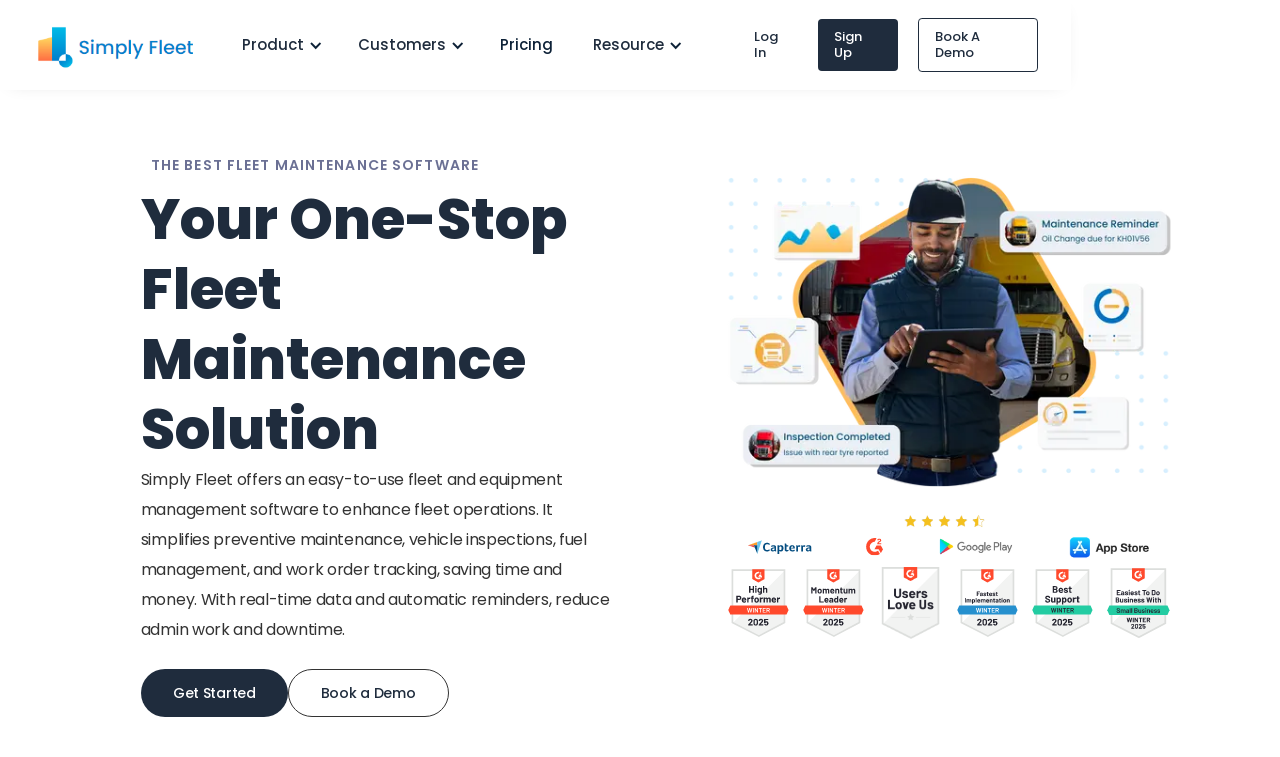

--- FILE ---
content_type: text/html
request_url: https://www.simplyfleet.app/?utm_source=softwareworld.co&utm_medium=referral
body_size: 29376
content:
<!DOCTYPE html><!-- Last Published: Thu Nov 13 2025 13:51:39 GMT+0000 (Coordinated Universal Time) --><html data-wf-domain="www.simplyfleet.app" data-wf-page="6438f3c36da74a736c4046c2" data-wf-site="634517d7bbf3cf7776c5b33d" lang="en-US"><head><meta charset="utf-8"/><title>Fleet Management Software &amp; Maintenance Solution | Simply Fleet</title><meta content="A fleet management system that schedules maintenance, digitizes inspections, manages work orders, tracks costs, and keeps every vehicle compliant and road-ready." name="description"/><meta content="Fleet Management Software &amp; Maintenance Solution | Simply Fleet" property="og:title"/><meta content="A fleet management system that schedules maintenance, digitizes inspections, manages work orders, tracks costs, and keeps every vehicle compliant and road-ready." property="og:description"/><meta content="Fleet Management Software &amp; Maintenance Solution | Simply Fleet" property="twitter:title"/><meta content="A fleet management system that schedules maintenance, digitizes inspections, manages work orders, tracks costs, and keeps every vehicle compliant and road-ready." property="twitter:description"/><meta property="og:type" content="website"/><meta content="summary_large_image" name="twitter:card"/><meta content="width=device-width, initial-scale=1" name="viewport"/><meta content="pgA3ZlGD_AdGbPghMy3I3UQgwXVcPofK7-iyYGIAOfY" name="google-site-verification"/><link href="https://cdn.prod.website-files.com/634517d7bbf3cf7776c5b33d/css/simplyfleet.webflow.shared.882c9e8b7.min.css" rel="stylesheet" type="text/css"/><link href="https://fonts.googleapis.com" rel="preconnect"/><link href="https://fonts.gstatic.com" rel="preconnect" crossorigin="anonymous"/><script src="https://ajax.googleapis.com/ajax/libs/webfont/1.6.26/webfont.js" type="text/javascript"></script><script type="text/javascript">WebFont.load({  google: {    families: ["Open Sans:300,300italic,400,400italic,600,600italic,700,700italic,800,800italic","Poppins:100,100italic,200,200italic,300,300italic,regular,italic,500,500italic,600,600italic,700,700italic,800,800italic,900,900italic","Poppins:300,regular,500,700"]  }});</script><script type="text/javascript">!function(o,c){var n=c.documentElement,t=" w-mod-";n.className+=t+"js",("ontouchstart"in o||o.DocumentTouch&&c instanceof DocumentTouch)&&(n.className+=t+"touch")}(window,document);</script><link href="https://cdn.prod.website-files.com/634517d7bbf3cf7776c5b33d/63be84a3f81b05c0c775b62b_Untitled_design__1_-removebg-pre.png" rel="shortcut icon" type="image/x-icon"/><link href="https://cdn.prod.website-files.com/634517d7bbf3cf7776c5b33d/63be843ae7c32092833cce15_Untitled_design__1_-removebg-preview.png" rel="apple-touch-icon"/><link href="https://www.simplyfleet.app" rel="canonical"/><script async="" src="https://www.googletagmanager.com/gtag/js?id=UA-135026928-2"></script><script type="text/javascript">window.dataLayer = window.dataLayer || [];function gtag(){dataLayer.push(arguments);}gtag('js', new Date());gtag('config', 'UA-135026928-2', {'anonymize_ip': false});</script><script async="" src="https://www.googletagmanager.com/gtag/js?id=G-TXBKS1HSZB"></script><script type="text/javascript">window.dataLayer = window.dataLayer || [];function gtag(){dataLayer.push(arguments);}gtag('js', new Date());gtag('set', 'developer_id.dZGVlNj', true);gtag('config', 'G-TXBKS1HSZB');</script><script src="https://www.google.com/recaptcha/api.js" type="text/javascript"></script><!-- Finsweet Cookie Consent -->
<script async src="https://cdn.jsdelivr.net/npm/@finsweet/cookie-consent@1/fs-cc.js" fs-cc-mode="opt-in"></script>

<!-- Google Tag Manager-->
<script>(function(w,d,s,l,i){w[l]=w[l]||[];w[l].push({'gtm.start':
new Date().getTime(),event:'gtm.js'});var f=d.getElementsByTagName(s)[0],
j=d.createElement(s),dl=l!='dataLayer'?'&l='+l:'';j.async=true;j.src=
'https://www.googletagmanager.com/gtm.js?id='+i+dl;f.parentNode.insertBefore(j,f);
})(window,document,'script','dataLayer','GTM-P8PPTFN');</script>
<!-- End Google Tag Manager -->

<!-- Freshworks Chat Start 
<script
src='//fw-cdn.com/2480920/3044936.js'
chat='true'
widgetId='896d8cdc-64b6-44f4-8020-906f889bbf50'>


</script>



<!-- Freshworks Chat Ends -->


<script src="https://analytics.ahrefs.com/analytics.js" data-key="X7I0P9n9Y5XlnOJqrmyWYw" async></script>

<!-- Meta Pixel Code -->
<script>
!function(f,b,e,v,n,t,s)
{if(f.fbq)return;n=f.fbq=function(){n.callMethod?
n.callMethod.apply(n,arguments):n.queue.push(arguments)};
if(!f._fbq)f._fbq=n;n.push=n;n.loaded=!0;n.version='2.0';
n.queue=[];t=b.createElement(e);t.async=!0;
t.src=v;s=b.getElementsByTagName(e)[0];
s.parentNode.insertBefore(t,s)}(window, document,'script',
'https://connect.facebook.net/en_US/fbevents.js');
fbq('init', '668500519112509');
fbq('track', 'PageView');
</script>
<noscript><img height="1" width="1" style="display:none"
src="https://www.facebook.com/tr?id=668500519112509&ev=PageView&noscript=1"
/></noscript>
<!-- End Meta Pixel Code -->
</head><body class="body"><div class="navigation-wrap"><div data-collapse="medium" data-animation="default" data-duration="400" data-easing="ease" data-easing2="ease" data-no-scroll="1" role="banner" class="home-nav w-nav"><div class="at-banner"><div class="at-banner__content"><div class="at-banner__text"><div class="top-banner">🚨An AWS outage is impacting Simply Fleet. We’re monitoring closely.🚨</div></div></div><div data-w-id="ae79269b-baad-5103-371f-8ad4ce4b0ae4" class="at-banner__close"><img src="https://cdn.prod.website-files.com/634517d7bbf3cf7776c5b33d/639018d7cc27e98f86fb7301_cross-small.svg" loading="lazy" alt="close" class="image-43"/></div></div><div class="navigation-container-5"><div class="navigation-left"><a href="/" aria-current="page" class="brand-5 w-nav-brand w--current"><img src="https://cdn.prod.website-files.com/634517d7bbf3cf7776c5b33d/63bfe1da634af26f06f1e047_Ssimply-fleet-logo-ss.png" alt="Simply Fleet Logo" class="flowbase-logo"/></a><nav role="navigation" class="nav-menu-4 w-nav-menu"><div data-hover="true" data-delay="0" class="product-dropdown w-dropdown"><div class="dropdown-toggle-3 w-dropdown-toggle"><div class="icon-6 w-icon-dropdown-toggle"></div><h2 class="nav-title-h2">Product</h2></div><nav class="navigation-dropdown dropdown-long dropdown-position-2 w-dropdown-list"><div class="dropdown-pointer"><div class="dropdown-wrapper-flex large-flex"><div class="dropdown-column-left large-dropdown"><div class="left-inner"><div class="inner-heading inner-head-s-2"><div class="text-block-31">Solution</div></div></div><a href="/solutions/fleet-management-software" class="dropdown-link-3 w-inline-block"><div class="icon-wrap"><img src="https://cdn.prod.website-files.com/634517d7bbf3cf7776c5b33d/636a202eaa89f6512c381595_car-bus.svg" alt="Free resources" class="icon-5"/></div><div class="nav-content-wrap"><div class="dropdown-title">Fleet Management</div></div></a><a href="/fleet-maintenance-software" class="dropdown-link-3 w-inline-block"><div class="icon-wrap"><img src="https://cdn.prod.website-files.com/634517d7bbf3cf7776c5b33d/636a2071f75558ab1ed42203_car-mechanic.svg" alt="Infographics" class="icon-5"/></div><div class="nav-content-wrap"><div class="dropdown-title">Fleet Maintenance</div></div></a><a href="/solutions/fleet-compliance-software" class="dropdown-link-3 w-inline-block"><div class="icon-wrap"><img src="https://cdn.prod.website-files.com/634517d7bbf3cf7776c5b33d/636a2093fb26925006393c1a_clipboard-list-check.svg" alt="video tutorials" class="icon-5"/></div><div class="nav-content-wrap"><div class="dropdown-title">Fleet Compliance</div></div></a><a href="/solutions/construction-equipment-management" class="dropdown-link-3 w-inline-block"><div class="icon-wrap"><img src="https://cdn.prod.website-files.com/634517d7bbf3cf7776c5b33d/65027fc169553d37d69b8a39_Construction.webp" alt="video tutorials" class="icon-5"/></div><div class="nav-content-wrap"><div class="dropdown-title">Equipment Management</div></div></a></div><div class="dropdown-column-left large-dropdown"><div class="left-inner"><div class="inner-heading inner-head-s-2"><div class="text-block-31">Features</div></div></div><a href="/features/fuel-management-software" class="dropdown-link-3 w-inline-block"><div class="icon-wrap"><img src="https://cdn.prod.website-files.com/634517d7bbf3cf7776c5b33d/658040cd40908b4dbc79433b_gas-pump-alt_32.png" alt="Fuel Management icon" loading="lazy" class="icon-5"/></div><div class="nav-content-wrap"><h3 class="nav-subheading-h3">Fuel Management</h3></div></a><a href="/features/preventive-maintenance-software" class="dropdown-link-3 w-inline-block"><div class="icon-wrap"><img src="https://cdn.prod.website-files.com/634517d7bbf3cf7776c5b33d/658041582736ba720e675482_car-mechanic.png" alt="Preventive Maintenance icon" loading="lazy" class="icon-5"/></div><div class="nav-content-wrap"><h3 class="nav-subheading-h3">Preventive Maintenance</h3></div></a><a href="/features/issue-management" class="dropdown-link-3 w-inline-block"><div class="icon-wrap"><img src="https://cdn.prod.website-files.com/634517d7bbf3cf7776c5b33d/647f4c537fd9f9fcf9c10a57_code-pull-request.webp" alt="Issue Management Icon" loading="lazy" class="icon-5"/></div><div class="nav-content-wrap"><h3 class="nav-subheading-h3">Issue Management </h3></div></a><a href="/features/reporting-data-analysis" class="dropdown-link-3 w-inline-block"><div class="icon-wrap"><img src="https://cdn.prod.website-files.com/634517d7bbf3cf7776c5b33d/636a205d243b2488fe0aa759_stats.svg" alt="Reports icon" loading="lazy" class="icon-5"/></div><div class="nav-content-wrap"><h3 class="nav-subheading-h3">Reporting &amp; Data Analysis</h3></div></a><a href="/features/parts-inventory" class="dropdown-link-3 w-inline-block"><div class="icon-wrap"><img src="https://cdn.prod.website-files.com/634517d7bbf3cf7776c5b33d/6746dad8f7107a95d372e59e_supplier-alt.svg" alt="Fuel Management icon" loading="lazy" class="icon-5"/></div><div class="nav-content-wrap"><h3 class="nav-subheading-h3">Parts Inventory Management</h3></div></a><a href="/features/mileage-log" class="dropdown-link-3 w-inline-block"><div class="icon-wrap"><img src="https://cdn.prod.website-files.com/634517d7bbf3cf7776c5b33d/636a20a370681a24a8fb9e3f_tachometer-alt-slow.svg" alt="Fuel Management icon" loading="lazy" class="icon-5"/></div><div class="nav-content-wrap"><h3 class="nav-subheading-h3">Mileage Log</h3></div></a></div><div class="dropdown-column-right"><div class="left-inner"><div class="inner-heading inner-head-s-2"><div class="text-block-31">     </div></div></div><a href="/features/digital-work-order-software-app" class="dropdown-link-3 w-inline-block"><div class="icon-wrap"><img src="https://cdn.prod.website-files.com/634517d7bbf3cf7776c5b33d/64e877c077552da129a78501_rectangle-list%20(1).png" alt="Work Order icon" loading="lazy" class="icon-5"/></div><div class="nav-content-wrap"><h3 class="nav-subheading-h3">Work Orders</h3></div></a><a href="/features/vehicle-inspection-app" class="dropdown-link-3 w-inline-block"><div class="icon-wrap"><img src="https://cdn.prod.website-files.com/634517d7bbf3cf7776c5b33d/636a2093fb26925006393c1a_clipboard-list-check.svg" alt="Vehicle Inspections icon" loading="lazy" class="icon-5"/></div><div class="nav-content-wrap"><h3 class="nav-subheading-h3">Vehicle Inspection</h3></div></a><a href="/features/vehicle-asset-management" class="dropdown-link-3 w-inline-block"><div class="icon-wrap"><img src="https://cdn.prod.website-files.com/634517d7bbf3cf7776c5b33d/636a202eaa89f6512c381595_car-bus.svg" alt="vehicle and equipment icon" loading="lazy" class="icon-5"/></div><div class="nav-content-wrap"><h3 class="nav-subheading-h3">Vehicle &amp; Asset Management</h3></div></a><a href="/features/expense-management" class="dropdown-link-3 w-inline-block"><div class="icon-wrap"><img src="https://cdn.prod.website-files.com/634517d7bbf3cf7776c5b33d/636a204b243b247c8d0aa6e8_money-check-edit.svg" alt="Expense Management icon" loading="lazy" class="icon-5"/></div><div class="nav-content-wrap"><h3 class="nav-subheading-h3">Expense &amp; Cost Management</h3></div></a><a href="/features/fleet-integrations" class="dropdown-link-3 w-inline-block"><div class="icon-wrap"><img src="https://cdn.prod.website-files.com/634517d7bbf3cf7776c5b33d/647f4c537fd9f9fcf9c10a57_code-pull-request.webp" alt="Expense Management icon" loading="lazy" class="icon-5"/></div><div class="nav-content-wrap"><h3 class="nav-subheading-h3">Fleet Integrations</h3></div></a><a href="/features" class="dropdown-link-3 w-inline-block"><div class="nav-content-wrap"><div class="dropdown-title see-all-link">See All Features</div></div></a></div></div><div class="pointer pointer-position-product"></div></div></nav></div><div data-hover="true" data-delay="0" class="customer-dropdown w-dropdown"><div class="dropdown-toggle-3 w-dropdown-toggle"><div class="icon-6 w-icon-dropdown-toggle"></div><h2 class="nav-title-h2">Customers</h2></div><nav class="navigation-dropdown dropdown-long dropdown-position-industries w-dropdown-list"><div class="dropdown-pointer"><div class="dropdown-wrapper-flex large-flex"><div class="dropdown-column-left large-dropdown"><div class="left-inner"><div class="inner-heading inner-head-s-2"><div class="text-block-31">By Size &amp; Role</div></div></div><a href="/for/small-fleets" class="dropdown-link-3 w-inline-block"><div class="icon-wrap"><img src="https://cdn.prod.website-files.com/634517d7bbf3cf7776c5b33d/6657f2c56d6dbfaecd3d2860_cars.webp" alt="Free resources" class="icon-5"/></div><div class="nav-content-wrap"><div class="dropdown-title">Small Fleet</div></div></a><a href="/for/large-fleets" class="dropdown-link-3 w-inline-block"><div class="icon-wrap"><img src="https://cdn.prod.website-files.com/634517d7bbf3cf7776c5b33d/636a202eaa89f6512c381595_car-bus.svg" alt="Infographics" class="icon-5"/></div><div class="nav-content-wrap"><div class="dropdown-title">Large Fleet</div></div></a><a href="/for/fleet-manager" class="dropdown-link-3 w-inline-block"><div class="icon-wrap"><img src="https://cdn.prod.website-files.com/634517d7bbf3cf7776c5b33d/6657f2c6666d31af679a935e_user-helmet-safety.webp" alt="video tutorials" class="icon-5"/></div><div class="nav-content-wrap"><div class="dropdown-title">Fleet Manager</div></div></a><a href="/for/fleet-owner" class="dropdown-link-3 w-inline-block"><div class="icon-wrap"><img src="https://cdn.prod.website-files.com/634517d7bbf3cf7776c5b33d/6657f2c6b7f6f67befc7f50b_corporate%20(1).webp" alt="video tutorials" class="icon-5"/></div><div class="nav-content-wrap"><div class="dropdown-title">Fleet Owner</div></div></a></div><div class="dropdown-column-left large-dropdown"><div class="left-inner"><div class="inner-heading inner-head-s-2"><div class="text-block-31">By Industry</div></div></div><div class="industry-healing-div"><div class="icon-wrap"><img src="https://cdn.prod.website-files.com/634517d7bbf3cf7776c5b33d/636a202eaa89f6512c381595_car-bus.svg" alt="icon" class="icon-5"/></div><div class="nav-content-wrap"><div class="text-block-31">For</div></div></div><a href="/for/construction-equipment-management-software-usa" class="dropdown-link-3 w-inline-block"><div class="icon-wrap"><img src="https://cdn.prod.website-files.com/634517d7bbf3cf7776c5b33d/6657f2c544f5683d12f08ba5_excavator.webp" alt="Construction" loading="lazy" class="icon-5"/></div><div class="nav-content-wrap"><div class="dropdown-title">Construction</div></div></a><a href="/for/school-bus-fleet-management-software" class="dropdown-link-3 w-inline-block"><div class="icon-wrap"><img src="https://cdn.prod.website-files.com/634517d7bbf3cf7776c5b33d/646c80cac2344eff446a5d00_school-bus.png" alt="School Bus and Transportation" loading="lazy" class="icon-5"/></div><div class="nav-content-wrap"><div class="dropdown-title">School Bus</div></div></a><a href="/for/medical-heathcare-industry" class="dropdown-link-3 w-inline-block"><div class="icon-wrap"><img src="https://cdn.prod.website-files.com/634517d7bbf3cf7776c5b33d/650299a193b1197f489aec64_ambulance.svg" alt="Healthcare &amp; medical" loading="lazy" class="icon-5"/></div><div class="nav-content-wrap"><div class="dropdown-title">Healthcare &amp; Hospitals</div></div></a><a href="/for/trucking-logistics" class="dropdown-link-3 w-inline-block"><div class="icon-wrap"><img src="https://cdn.prod.website-files.com/634517d7bbf3cf7776c5b33d/646c87147964a3d34e7ef04c_truck-container.png" alt="Logistics " loading="lazy" class="icon-5"/></div><div class="nav-content-wrap"><div class="dropdown-title">Trucking &amp; Logistics</div></div></a><a href="/for/government-fleet-management" class="dropdown-link-3 w-inline-block"><div class="icon-wrap"><img src="https://cdn.prod.website-files.com/634517d7bbf3cf7776c5b33d/64b790dfcb0b1ad4dd2557bb_shuttle-van.png" alt="Vehicle Leasing" loading="lazy" class="icon-5"/></div><div class="nav-content-wrap"><div class="dropdown-title">Government Fleet</div></div></a><a href="/industries" class="dropdown-link-3 w-inline-block"><div class="nav-content-wrap"><div class="dropdown-title see-all-link">See All Industries</div></div></a></div><div class="dropdown-column-right"><div class="left-inner"><div class="inner-heading inner-head-s-2"><div class="text-block-31">Feedback</div></div></div><div class="industry-healing-div"></div><a href="/best-fleet-management-software-reviews" class="dropdown-link-3 w-inline-block"><div class="icon-wrap"><img src="https://cdn.prod.website-files.com/634517d7bbf3cf7776c5b33d/646c5deb7ea04070c54e6415_star-comment-alt%20(1).png" alt="landscapers" loading="lazy" class="icon-5"/></div><div class="nav-content-wrap"><div class="dropdown-title">Customer Reviews</div></div></a><a href="/customer-success" class="dropdown-link-3 w-inline-block"><div class="icon-wrap"><img src="https://cdn.prod.website-files.com/634517d7bbf3cf7776c5b33d/646c5decd6bfc6b344411bdf_trophy-star.png" alt="Plumbing" loading="lazy" class="icon-5"/></div><div class="nav-content-wrap"><div class="dropdown-title">Customer Success</div></div></a></div></div><div class="pointer pointer-position-2"></div></div></nav></div><div data-hover="true" data-delay="0" class="why-us-dropdown w-dropdown"><div class="dropdown-toggle-3 w-dropdown-toggle"><div class="icon-6 w-icon-dropdown-toggle"></div><h2 class="nav-title-h2">Why Us</h2></div><nav class="navigation-dropdown dropdown-long dropdown-position-industries w-dropdown-list"><div class="dropdown-pointer"><div class="dropdown-wrapper-flex"><div class="dropdown-column-left"><div class="industry-healing-div"><div class="icon-wrap"><img src="https://cdn.prod.website-files.com/634517d7bbf3cf7776c5b33d/636a202eaa89f6512c381595_car-bus.svg" alt="icon" class="icon-5"/></div><div class="nav-content-wrap"><div class="text-block-31">Advantages</div></div></div><a href="/about-us" class="dropdown-link-3 w-inline-block"><div class="icon-wrap"><img src="https://cdn.prod.website-files.com/634517d7bbf3cf7776c5b33d/646c5df5758a25a049aa37bd_building.png" alt="About Us" class="icon-5"/></div><div class="nav-content-wrap"><div class="dropdown-title">About Us</div></div></a><a href="/solutions/fleet-management-software" class="dropdown-link-3 w-inline-block"><div class="icon-wrap"><img src="https://cdn.prod.website-files.com/634517d7bbf3cf7776c5b33d/636a202eaa89f6512c381595_car-bus.svg" alt="Fleet Management Software" class="icon-5"/></div><div class="nav-content-wrap"><div class="dropdown-title">Fleet Management Solution</div></div></a><a href="/fleet-maintenance-software" class="dropdown-link-3 w-inline-block"><div class="icon-wrap"><img src="https://cdn.prod.website-files.com/634517d7bbf3cf7776c5b33d/656fe7442b45dd7e3eb0a161_tool.svg" alt="Fleet Maintenance Software" class="icon-5"/></div><div class="nav-content-wrap"><div class="dropdown-title">Fleet Maintenance Solution</div></div></a></div><div class="dropdown-column-right"><div class="industry-healing-div"></div><a href="/customer-success" class="dropdown-link-3 w-inline-block"><div class="icon-wrap"><img src="https://cdn.prod.website-files.com/634517d7bbf3cf7776c5b33d/646c5decd6bfc6b344411bdf_trophy-star.png" alt="Customer Success Stories" class="icon-5"/></div><div class="nav-content-wrap"><div class="dropdown-title">Customer Stories</div></div></a><a href="/best-fleet-management-software-reviews" class="dropdown-link-3 w-inline-block"><div class="icon-wrap"><img src="https://cdn.prod.website-files.com/634517d7bbf3cf7776c5b33d/646c5deb7ea04070c54e6415_star-comment-alt%20(1).png" alt="Customer reviews" class="icon-5"/></div><div class="nav-content-wrap"><div class="dropdown-title">Customer Reviews</div></div></a></div></div><div class="pointer pointer-position-2"></div></div></nav></div><a href="/pricing-plan" class="navigation-link-3 w-nav-link">Pricing </a><div data-hover="true" data-delay="0" class="resource-dropdown w-dropdown"><div class="dropdown-toggle-3 w-dropdown-toggle"><div class="icon-6 w-icon-dropdown-toggle"></div><h2 class="nav-title-h2">Resource</h2></div><nav class="navigation-dropdown dropdown-long w-dropdown-list"><div class="dropdown-pointer"><div class="dropdown-wrapper-flex large-flex"><div class="dropdown-column-left large-dropdown"><div class="left-inner"><div class="inner-heading inner-head-s-2"><div class="text-block-31">Knowlege Base</div></div></div><a href="/free-template-checklists-fleet" class="dropdown-link-3 w-inline-block"><div class="icon-wrap"><img src="https://cdn.prod.website-files.com/634517d7bbf3cf7776c5b33d/63a2d0a1fbb2db1328cdb6e9_briefcase.svg" alt="Free resources" class="icon-5"/></div><div class="nav-content-wrap"><div class="dropdown-title">Free Resource</div></div></a><a href="/fleet-infographics" class="dropdown-link-3 w-inline-block"><div class="icon-wrap"><img src="https://cdn.prod.website-files.com/634517d7bbf3cf7776c5b33d/63a2cc1d876a637227d08df2_Infographics.svg" alt="Infographics" class="icon-5"/></div><div class="nav-content-wrap"><div class="dropdown-title">Infographics</div></div></a><a href="/video-tutorial" class="dropdown-link-3 w-inline-block"><div class="icon-wrap"><img src="https://cdn.prod.website-files.com/634517d7bbf3cf7776c5b33d/63a2cc47920e63b00f451690_Video%20Tutorials.svg" alt="video tutorials" class="icon-5"/></div><div class="nav-content-wrap"><div class="dropdown-title">Video Tutorials</div></div></a></div><div class="dropdown-column-left large-dropdown"><div class="left-inner"><div class="inner-heading inner-head-s-2"><div class="text-block-31">Help Center</div></div></div><a href="/faq" class="dropdown-link-3 w-inline-block"><div class="icon-wrap"><img src="https://cdn.prod.website-files.com/634517d7bbf3cf7776c5b33d/63a2d27bf946cc7c00c6a1ae_faq.png" alt="FAQ" class="icon-5"/></div><div class="nav-content-wrap"><div class="dropdown-title">FAQs</div></div></a><a href="/book-onboarding" target="_blank" class="dropdown-link-3 w-inline-block"><div class="icon-wrap"><img src="https://cdn.prod.website-files.com/634517d7bbf3cf7776c5b33d/63a2cc9710846706c0a6cb72_livechat.svg" alt="Support" class="icon-5"/></div><div class="nav-content-wrap"><div class="dropdown-title">Onboarding Services</div></div></a><a href="/contact-us" class="dropdown-link-3 w-inline-block"><div class="icon-wrap"><img src="https://cdn.prod.website-files.com/634517d7bbf3cf7776c5b33d/63a2cc65622321039319386d_phone-call.svg" alt="Contact Us" class="icon-5"/></div><div class="nav-content-wrap"><div class="dropdown-title">Contact Us</div></div></a></div><div class="dropdown-column-right column-right-setting-2"><div class="left-inner"><div class="inner-heading"><div class="text-block-31">Latest Blog Post</div></div><a href="/blog" class="nav-blog-item w-inline-block"><div class="nav-link-blog">See All</div></a></div><div class="collection-list-wrapper-3 w-dyn-list"><div role="list" class="w-dyn-items"><div role="listitem" class="w-dyn-item"><a href="/blog/pm-intervals-hours-vs-miles" class="blog-card-2 w-inline-block"><div class="blog-image-3"><img alt="PM Intervals for Mixed Fleets: Hours vs Miles" loading="lazy" src="https://cdn.prod.website-files.com/635a0e49befa0ca3ff6c055a/691ae5da3067ad07d4652d28_pm%20mixed%20fleet.webp" class="image-cover-3"/></div><div class="blog-content"><h4 class="blog-title-h4">PM Intervals for Mixed Fleets: Hours vs Miles</h4></div></a></div><div role="listitem" class="w-dyn-item"><a href="/blog/gps-obd-vs-wired-install-privacy" class="blog-card-2 w-inline-block"><div class="blog-image-3"><img alt="GPS Tracking: OBD vs Wired + Install Checklist &amp; Privacy" loading="lazy" src="https://cdn.prod.website-files.com/635a0e49befa0ca3ff6c055a/691b04083eb06dd3915606df_OBD%20vs%20Wired%20GPS%20Tracking%20(1).webp" class="image-cover-3"/></div><div class="blog-content"><h4 class="blog-title-h4">GPS Tracking: OBD vs Wired + Install Checklist &amp; Privacy</h4></div></a></div><div role="listitem" class="w-dyn-item"><a href="/blog/dvir-photo-evidence-retention" class="blog-card-2 w-inline-block"><div class="blog-image-3"><img alt="DVIR That Passes Audits: Photo Evidence &amp; Retention" loading="lazy" src="https://cdn.prod.website-files.com/635a0e49befa0ca3ff6c055a/6911c563496d93135d7094a5_DVIR%20photo%20compliance.webp" sizes="100vw" srcset="https://cdn.prod.website-files.com/635a0e49befa0ca3ff6c055a/6911c563496d93135d7094a5_DVIR%20photo%20compliance-p-500.webp 500w, https://cdn.prod.website-files.com/635a0e49befa0ca3ff6c055a/6911c563496d93135d7094a5_DVIR%20photo%20compliance.webp 800w" class="image-cover-3"/></div><div class="blog-content"><h4 class="blog-title-h4">DVIR That Passes Audits: Photo Evidence &amp; Retention</h4></div></a></div></div></div></div></div><div class="pointer"></div></div></nav></div></nav></div><div class="navigation-right-2"><div class="login-buttons"><div class="blx-c-wrap-button-1"><a id="header-login" href="https://web.simplyfleet.app/login" class="blx-c-button-1 btn-1">Log In</a></div><div class="blx-c-wrap-3"><div class="blx-c-wrap-button-1"><a id="header-signup" href="https://web.simplyfleet.app/login?signup" class="blx-c-button-1">Sign Up</a></div></div><a href="https://calendly.com/mrigaen/simply-fleet-demo" class="blx-c-button-1 btn-2 w-button">Book A Demo</a></div></div></div></div><div data-collapse="medium" data-animation="default" data-duration="400" data-easing="ease-out" data-easing2="ease-out" role="banner" class="navigation-mob w-nav"><div class="at-banner"><div class="at-banner__content"><div class="at-banner__text"><div class="text-block-41">✨Subscribe before 30th April 2023 and get onboarding &amp; training worth $99 FREE.✨ <a href="https://web.simplyfleet.app/app/login.html?signup" target="_blank" class="banner-signup-link">Sign Up Now</a></div></div></div><div data-w-id="1c52793e-90eb-19e2-cf97-045bf6999b06" class="at-banner__close"><img src="https://cdn.prod.website-files.com/634517d7bbf3cf7776c5b33d/6426a94313f2714e659a5752_cross-circle.webp" loading="lazy" alt="close" class="image-43"/></div></div><div class="navigation-container-mob"><a href="/" aria-current="page" class="brand-5 w-nav-brand w--current"><img src="https://cdn.prod.website-files.com/634517d7bbf3cf7776c5b33d/63bfe1da634af26f06f1e047_Ssimply-fleet-logo-ss.png" alt="" class="flowbase-logo"/></a><nav role="navigation" class="mobile-nav w-nav-menu"><a href="#" class="mobile-nav-link w-nav-link">Home</a><div data-delay="0" data-hover="false" class="mobile-dropdown w-dropdown"><div class="mobile-toggle w-dropdown-toggle"><div class="w-icon-dropdown-toggle"></div><div>Product</div></div><nav class="dropdown-list-3 w-dropdown-list"><a href="/features/digital-work-order-software-app" class="dropdown-link-mobile w-inline-block"><div class="icon-wrap"><img src="https://cdn.prod.website-files.com/634517d7bbf3cf7776c5b33d/64e877c077552da129a78501_rectangle-list%20(1).png" alt="Work Order"/></div><div class="nav-content-wrap"><div class="dropdown-title">Work Order</div></div></a><a href="/features/issue-management" class="dropdown-link-mobile w-inline-block"><div class="icon-wrap"><img src="https://cdn.prod.website-files.com/634517d7bbf3cf7776c5b33d/647f4c537fd9f9fcf9c10a57_code-pull-request.webp" alt="Issue Management"/></div><div class="nav-content-wrap"><div class="dropdown-title">Issue Management</div></div></a><a href="/features/fuel-management-software" class="dropdown-link-mobile w-inline-block"><div class="icon-wrap"><img src="https://cdn.prod.website-files.com/634517d7bbf3cf7776c5b33d/636a200bf7555807dcd41d5b_gas-pump-alt.svg" alt="Fuel Pump"/></div><div class="nav-content-wrap"><div class="dropdown-title">Fuel Management</div></div></a><a href="/features/vehicle-asset-management" class="dropdown-link-mobile w-inline-block"><div class="icon-wrap"><img src="https://cdn.prod.website-files.com/634517d7bbf3cf7776c5b33d/636a202eaa89f6512c381595_car-bus.svg" alt="Fleet Maintenance"/></div><div class="nav-content-wrap"><div class="dropdown-title">Vehicle &amp; Asset Management</div></div></a><a href="/features/expense-management" class="dropdown-link-mobile w-inline-block"><div class="icon-wrap"><img src="https://cdn.prod.website-files.com/634517d7bbf3cf7776c5b33d/636a204b243b247c8d0aa6e8_money-check-edit.svg" alt="Expense Management"/></div><div class="nav-content-wrap"><div class="dropdown-title">Expense Management</div></div></a><a href="/features/preventive-maintenance-software" class="dropdown-link-mobile w-inline-block"><div class="icon-wrap"><img src="https://cdn.prod.website-files.com/634517d7bbf3cf7776c5b33d/636a2071f75558ab1ed42203_car-mechanic.svg" alt="Preventive maintenance"/></div><div class="nav-content-wrap"><div class="dropdown-title">Preventive Maintenance</div></div></a><a href="/features/vehicle-inspection-app" class="dropdown-link-mobile w-inline-block"><div class="icon-wrap"><img src="https://cdn.prod.website-files.com/634517d7bbf3cf7776c5b33d/636a2093fb26925006393c1a_clipboard-list-check.svg" alt="Inspection "/></div><div class="nav-content-wrap"><div class="dropdown-title">Vehicle Inspection</div></div></a><a href="/features/mileage-log" class="dropdown-link-mobile w-inline-block"><div class="icon-wrap"><img src="https://cdn.prod.website-files.com/634517d7bbf3cf7776c5b33d/636a20a370681a24a8fb9e3f_tachometer-alt-slow.svg" alt="Mileage log"/></div><div class="nav-content-wrap"><div class="dropdown-title">Mileage Log</div></div></a><a href="/features/reporting-data-analysis" class="dropdown-link-mobile w-inline-block"><div class="icon-wrap"><img src="https://cdn.prod.website-files.com/634517d7bbf3cf7776c5b33d/636a205d243b2488fe0aa759_stats.svg" alt="Reports"/></div><div class="nav-content-wrap"><div class="dropdown-title">Reporting &amp; Data Analysis</div></div></a></nav></div><div data-delay="0" data-hover="false" class="mobile-dropdown w-dropdown"><div class="mobile-toggle w-dropdown-toggle"><div class="w-icon-dropdown-toggle"></div><div>Industries</div></div><nav class="dropdown-list-3 w-dropdown-list"><a href="/for/construction-equipment-management-software-usa" class="dropdown-link-mobile w-inline-block"><div class="icon-wrap"><img src="https://cdn.prod.website-files.com/634517d7bbf3cf7776c5b33d/646b6a8be8276da502583b21_Untitled%20design%20(24).png" alt="Construction"/></div><div class="nav-content-wrap"><div class="dropdown-title">Construction</div></div></a><a href="/for/charities" class="dropdown-link-mobile w-inline-block"><div class="icon-wrap"><img src="https://cdn.prod.website-files.com/634517d7bbf3cf7776c5b33d/636a2093fb26925006393c1a_clipboard-list-check.svg" alt="Vehicle Inspection"/></div><div class="nav-content-wrap"><div class="dropdown-title">Charities</div></div></a><a href="/for/school-bus-fleet-management-software" class="dropdown-link-mobile w-inline-block"><div class="icon-wrap"><img src="https://cdn.prod.website-files.com/634517d7bbf3cf7776c5b33d/646c80cac2344eff446a5d00_school-bus.png" alt="School Bus"/></div><div class="nav-content-wrap"><div class="dropdown-title">School Bus</div></div></a><a href="/for/transportation" class="dropdown-link-mobile w-inline-block"><div class="icon-wrap"><img src="https://cdn.prod.website-files.com/634517d7bbf3cf7776c5b33d/636a202eaa89f6512c381595_car-bus.svg" alt="Transportation"/></div><div class="nav-content-wrap"><div class="dropdown-title">Transportation</div></div></a><a href="/for/trucking-logistics" class="dropdown-link-mobile w-inline-block"><div class="icon-wrap"><img src="https://cdn.prod.website-files.com/634517d7bbf3cf7776c5b33d/646c87147964a3d34e7ef04c_truck-container.png" alt="Logistics"/></div><div class="nav-content-wrap"><div class="dropdown-title">Trucking &amp; Logistics</div></div></a><a href="/for/landscape-management-fleet-software" class="dropdown-link-mobile w-inline-block"><div class="icon-wrap"><img src="https://cdn.prod.website-files.com/634517d7bbf3cf7776c5b33d/646b5a3598d6496a6c97e3f0_Untitled%20design%20(17).png" alt="Lanscapers"/></div><div class="nav-content-wrap"><div class="dropdown-title">Landscaping</div></div></a></nav></div><a href="/pricing-plan" class="mobile-nav-link w-nav-link">Pricing</a><a href="/customer-success" class="mobile-nav-link w-nav-link">Customer Success</a><div data-delay="0" data-hover="false" class="mobile-dropdown w-dropdown"><div class="mobile-toggle w-dropdown-toggle"><div class="w-icon-dropdown-toggle"></div><div>Resources</div></div><nav class="dropdown-list-3 w-dropdown-list"><div class="column-top"><div class="dropdown-column-left large-dropdown mobile-dropdown"><div class="left-inner"><div class="inner-heading inner-head-s-2"><div class="text-block-31">Knowlege Base</div></div></div><a href="/free-template-checklists-fleet" class="dropdown-link-3 w-inline-block"><div class="icon-wrap"><img src="https://cdn.prod.website-files.com/634517d7bbf3cf7776c5b33d/63a2d0a1fbb2db1328cdb6e9_briefcase.svg" alt="Free resources" class="icon-5"/></div><div class="nav-content-wrap"><div class="dropdown-title">Free Resource</div></div></a><a href="/fleet-infographics" class="dropdown-link-3 w-inline-block"><div class="icon-wrap"><img src="https://cdn.prod.website-files.com/634517d7bbf3cf7776c5b33d/63a2cc1d876a637227d08df2_Infographics.svg" alt="Infographs" class="icon-5"/></div><div class="nav-content-wrap"><div class="dropdown-title">Infographics</div></div></a><a href="/video-tutorial" class="dropdown-link-3 w-inline-block"><div class="icon-wrap"><img src="https://cdn.prod.website-files.com/634517d7bbf3cf7776c5b33d/63a2cc47920e63b00f451690_Video%20Tutorials.svg" alt="video tutorial" class="icon-5"/></div><div class="nav-content-wrap"><div class="dropdown-title">Video Tutorial</div></div></a></div><div class="dropdown-column-left large-dropdown mobile-dropdown"><div class="left-inner"><div class="inner-heading inner-head-s-2"><div class="text-block-31">Help Center</div></div></div><a href="/faq" class="dropdown-link-3 w-inline-block"><div class="icon-wrap"><img src="https://cdn.prod.website-files.com/634517d7bbf3cf7776c5b33d/63a2d27bf946cc7c00c6a1ae_faq.png" alt="FAQ" class="icon-5"/></div><div class="nav-content-wrap"><div class="dropdown-title">FAQs</div></div></a><a href="#" class="dropdown-link-3 w-inline-block"><div class="icon-wrap"><img src="https://cdn.prod.website-files.com/634517d7bbf3cf7776c5b33d/63a2cc9710846706c0a6cb72_livechat.svg" alt="Support" class="icon-5"/></div><div class="nav-content-wrap"><div class="dropdown-title">Live Chat</div></div></a><a href="/contact-us" class="dropdown-link-3 w-inline-block"><div class="icon-wrap"><img src="https://cdn.prod.website-files.com/634517d7bbf3cf7776c5b33d/63a2cc65622321039319386d_phone-call.svg" alt="Contact us" class="icon-5"/></div><div class="nav-content-wrap"><div class="dropdown-title">Support</div></div></a></div></div><div class="dropdown-column-right column-right-setting-2 mobile-right-dropdown"><div class="left-inner"><div class="inner-heading"><div class="text-block-31">Latest Blog Post</div></div></div><div class="collection-list-wrapper-3 w-dyn-list"><div role="list" class="collection-list w-dyn-items"><div role="listitem" class="w-dyn-item"><a href="/blog/pm-intervals-hours-vs-miles" class="blog-card-2 w-inline-block"><div class="blog-image-3"><img alt="PM Intervals for Mixed Fleets: Hours vs Miles" loading="lazy" src="https://cdn.prod.website-files.com/635a0e49befa0ca3ff6c055a/691ae5da3067ad07d4652d28_pm%20mixed%20fleet.webp" class="image-cover-3"/></div><div class="blog-content"><h4 class="blog-title-h4">PM Intervals for Mixed Fleets: Hours vs Miles</h4></div></a></div><div role="listitem" class="w-dyn-item"><a href="/blog/gps-obd-vs-wired-install-privacy" class="blog-card-2 w-inline-block"><div class="blog-image-3"><img alt="GPS Tracking: OBD vs Wired + Install Checklist &amp; Privacy" loading="lazy" src="https://cdn.prod.website-files.com/635a0e49befa0ca3ff6c055a/691b04083eb06dd3915606df_OBD%20vs%20Wired%20GPS%20Tracking%20(1).webp" class="image-cover-3"/></div><div class="blog-content"><h4 class="blog-title-h4">GPS Tracking: OBD vs Wired + Install Checklist &amp; Privacy</h4></div></a></div><div role="listitem" class="w-dyn-item"><a href="/blog/dvir-photo-evidence-retention" class="blog-card-2 w-inline-block"><div class="blog-image-3"><img alt="DVIR That Passes Audits: Photo Evidence &amp; Retention" loading="lazy" src="https://cdn.prod.website-files.com/635a0e49befa0ca3ff6c055a/6911c563496d93135d7094a5_DVIR%20photo%20compliance.webp" sizes="100vw" srcset="https://cdn.prod.website-files.com/635a0e49befa0ca3ff6c055a/6911c563496d93135d7094a5_DVIR%20photo%20compliance-p-500.webp 500w, https://cdn.prod.website-files.com/635a0e49befa0ca3ff6c055a/6911c563496d93135d7094a5_DVIR%20photo%20compliance.webp 800w" class="image-cover-3"/></div><div class="blog-content"><h4 class="blog-title-h4">DVIR That Passes Audits: Photo Evidence &amp; Retention</h4></div></a></div></div></div><a href="/blog" class="nav-blog-item w-inline-block"><div class="nav-link-blog">See All</div></a></div></nav></div><div class="navigation-button-wrapper"><div class="blx-c-wrap-3 left-button"><div class="blx-c-wrap-button-1"><a href="https://web.simplyfleet.app/login" class="blx-c-button-1 left-button-style">Login</a></div></div><div class="blx-c-wrap-3"><div class="blx-c-wrap-button-1"><a href="https://web.simplyfleet.app/login?signup" class="blx-c-button-1">Sign Up</a></div></div></div></nav><div class="menu-mob w-nav-button"><div class="w-icon-nav-menu"></div></div></div></div></div><div class="set-all-components-to-display-none-and-use-this-div-to-create-a-symbol"><div fs-cc="banner" class="fs-cc-banner_component"><div class="fs-cc-banner_container"><div class="fs-cc-banner_text">By clicking <strong class="bold-text-18">“Accept All Cookies”</strong>, you agree to the storing of cookies on your device to enhance site navigation, analyze site usage, and assist in our marketing efforts. <br/>View our <a href="#" class="fs-cc-banner_text-link">Privacy Policy</a> for more information.</div><div class="fs-cc-banner_buttons-wrapper"><a fs-cc="open-preferences" href="#" class="fs-cc-banner_text-link">Preferences</a><a fs-cc="deny" href="#" class="fs-cc-banner_button fs-cc-button-alt w-button">Deny</a><a fs-cc="allow" href="#" class="fs-cc-banner_button w-button">Accept</a><div fs-cc="close" class="fs-cc-banner_close"><div class="fs-cc-banner_close-icon w-embed"><svg fill="currentColor" aria-hidden="true" focusable="false" viewBox="0 0 16 16">
	<path d="M9.414 8l4.293-4.293-1.414-1.414L8 6.586 3.707 2.293 2.293 3.707 6.586 8l-4.293 4.293 1.414 1.414L8 9.414l4.293 4.293 1.414-1.414L9.414 8z"></path>
</svg></div></div></div></div><div fs-cc="interaction" class="fs-cc-banner_trigger"></div></div><div fs-cc-scroll="disable" fs-cc="preferences" class="fs-cc-prefs_component w-form"><form id="cookie-preferences" name="wf-form-Cookie-Preferences" data-name="Cookie Preferences" method="get" class="fs-cc-prefs_form" data-wf-page-id="6438f3c36da74a736c4046c2" data-wf-element-id="3a33348b-da57-16b4-d595-f6970af25345"><div fs-cc="close" class="fs-cc-prefs_close"><div class="fs-cc-prefs_close-icon w-embed"><svg fill="currentColor" aria-hidden="true" focusable="false" viewBox="0 0 16 24">
	<path d="M9.414 8l4.293-4.293-1.414-1.414L8 6.586 3.707 2.293 2.293 3.707 6.586 8l-4.293 4.293 1.414 1.414L8 9.414l4.293 4.293 1.414-1.414L9.414 8z"></path>
</svg></div></div><div class="fs-cc-prefs_content"><div class="fs-cc-prefs_space-small"><div class="fs-cc-prefs_title">Privacy Preference Center</div></div><div class="fs-cc-prefs_space-small"><div class="fs-cc-prefs_text">When you visit websites, they may store or retrieve data in your browser. This storage is often necessary for the basic functionality of the website. The storage may be used for marketing, analytics, and personalization of the site, such as storing your preferences. Privacy is important to us, so you have the option of disabling certain types of storage that may not be necessary for the basic functioning of the website. Blocking categories may impact your experience on the website.</div></div><div class="fs-cc-prefs_space-medium"><a fs-cc="deny" href="#" class="fs-cc-prefs_button fs-cc-button-alt w-button">Reject all cookies</a><a fs-cc="allow" href="#" class="fs-cc-prefs_button w-button">Allow all cookies</a></div><div class="fs-cc-prefs_space-small"><div class="fs-cc-prefs_title">Manage Consent Preferences by Category</div></div><div class="fs-cc-prefs_option"><div class="fs-cc-prefs_toggle-wrapper"><div class="fs-cc-prefs_label">Essential</div><div class="fs-cc-prefs_text"><strong>Always Active</strong></div></div><div class="fs-cc-prefs_text">These items are required to enable basic website functionality.</div></div><div class="fs-cc-prefs_option"><div class="fs-cc-prefs_toggle-wrapper"><div class="fs-cc-prefs_label">Marketing</div><label class="w-checkbox fs-cc-prefs_checkbox-field"><input type="checkbox" id="marketing-2" name="marketing-2" data-name="Marketing 2" fs-cc-checkbox="marketing" class="w-checkbox-input fs-cc-prefs_checkbox"/><span for="marketing-2" class="fs-cc-prefs_checkbox-label w-form-label">Essential</span><div class="fs-cc-prefs_toggle"></div></label></div><div class="fs-cc-prefs_text">These items are used to deliver advertising that is more relevant to you and your interests. They may also be used to limit the number of times you see an advertisement and measure the effectiveness of advertising campaigns. Advertising networks usually place them with the website operator’s permission.</div></div><div class="fs-cc-prefs_option"><div class="fs-cc-prefs_toggle-wrapper"><div class="fs-cc-prefs_label">Personalization</div><label class="w-checkbox fs-cc-prefs_checkbox-field"><input type="checkbox" id="personalization-2" name="personalization-2" data-name="Personalization 2" fs-cc-checkbox="personalization" class="w-checkbox-input fs-cc-prefs_checkbox"/><span for="personalization-2" class="fs-cc-prefs_checkbox-label w-form-label">Essential</span><div class="fs-cc-prefs_toggle"></div></label></div><div class="fs-cc-prefs_text">These items allow the website to remember choices you make (such as your user name, language, or the region you are in) and provide enhanced, more personal features. For example, a website may provide you with local weather reports or traffic news by storing data about your current location.</div></div><div class="fs-cc-prefs_option"><div class="fs-cc-prefs_toggle-wrapper"><div class="fs-cc-prefs_label">Analytics</div><label class="w-checkbox fs-cc-prefs_checkbox-field"><input type="checkbox" id="analytics-2" name="analytics-2" data-name="Analytics 2" fs-cc-checkbox="analytics" class="w-checkbox-input fs-cc-prefs_checkbox"/><span for="analytics-2" class="fs-cc-prefs_checkbox-label w-form-label">Essential</span><div class="fs-cc-prefs_toggle"></div></label></div><div class="fs-cc-prefs_text">These items help the website operator understand how its website performs, how visitors interact with the site, and whether there may be technical issues. This storage type usually doesn’t collect information that identifies a visitor.</div></div><div class="fs-cc-prefs_buttons-wrapper"><a fs-cc="submit" href="#" class="fs-cc-prefs_button w-button">Confirm my preferences and close</a></div><input type="submit" data-wait="Please wait..." class="fs-cc-prefs_submit-hide w-button" value="Submit"/><div class="w-embed"><style>
/* smooth scrolling on iOS devices */
.fs-cc-prefs_content{-webkit-overflow-scrolling: touch}
</style></div></div></form><div class="w-form-done"></div><div class="w-form-fail"></div><div fs-cc="close" class="fs-cc-prefs_overlay"></div><div fs-cc="interaction" class="fs-cc-prefs_trigger"></div></div></div><div class="section-header-large home-section"><div class="container-regular"><div id="w-node-a2bff2fd-d764-b5f5-a7fd-10e0ac1316f3-6c4046c2" class="header-content-wrapper"><h2 class="f-heading-detail-small left">THE BEST FLEET MAINTENANCE SOFTWARE </h2><div class="header-top-wrapper"><h1 class="hero-heading-h1 mobile">Your <span>One-Stop</span> Fleet Maintenance Solution</h1><p class="paragraph-regular home">Simply Fleet offers an easy-to-use fleet and equipment management software to enhance fleet operations. It simplifies preventive maintenance, vehicle inspections, fuel management, and work order tracking, saving time and money. With real-time data and automatic reminders, reduce admin work and downtime.</p><div class="header-button-wrapper"><div class="f-header-button-wrapper"><a id="getstarted-hero" href="https://web.simplyfleet.app/login?signup" class="f-button-primary w-inline-block"><div class="primary-button-text">Get Started</div></a><a href="https://calendly.com/mrigaen/simply-fleet-demo" class="f-button-secondary w-inline-block"><div class="sec-button-text">Book a Demo</div></a></div></div><div class="no-cc-needed">No credit card required</div></div></div><div id="w-node-a2bff2fd-d764-b5f5-a7fd-10e0ac131716-6c4046c2" class="header-image-wrapper"><img src="https://cdn.prod.website-files.com/634517d7bbf3cf7776c5b33d/66135cfbed1c34a968f9d04d_Final%20website%20header%20(486%20x%20346%20px).webp" alt="Fleet  management and maintenance solution" width="Auto" class="landing-thumbnail-img"/><div class="stardiv"><img src="https://cdn.prod.website-files.com/634517d7bbf3cf7776c5b33d/65803545dd25c3dcb0e4bd0a_1.png" loading="lazy" width="107" alt="5 star ratings" class="star-rating-img"/></div><div class="captera-getapp"><a href="https://www.capterra.com/p/206316/Simply-Fleet/reviews/4081090/" target="_blank" class="link-block-4 w-inline-block"><img src="https://cdn.prod.website-files.com/634517d7bbf3cf7776c5b33d/63f745e49a104a3aa98fb3e1_capterra.svg" loading="eager" alt="Happy Capterra reviews for best fleet management software" id="capterra" width="64" class="capterra"/></a><a href="https://www.g2.com/products/simply-fleet-simply-fleet/reviews/simply-fleet-review-9753159" target="_blank" class="link-block-4 w-inline-block"><img src="https://cdn.prod.website-files.com/634517d7bbf3cf7776c5b33d/63f745e71db7dd00d38152d4_g2.svg" loading="eager" alt="G2 reviews for best fleet management software" id="g2-hero" width="18" class="g2"/></a><a href="https://play.google.com/store/apps/details?id=mrigapps.andriod.simplyfleet&amp;hl=en_IN&amp;gl=US&amp;pli=1" target="_blank" class="link-block-3 w-inline-block"><img src="https://cdn.prod.website-files.com/634517d7bbf3cf7776c5b33d/63f74711e6f7996476286637_google%20play.webp" loading="eager" width="76" id="play-hero" alt="best fleet management app on google play" class="google-play"/></a><a href="https://apps.apple.com/in/app/simply-fleet-fleet-management/id1516155875?platform=iphone" target="_blank" class="link-block-4 w-inline-block"><img src="https://cdn.prod.website-files.com/634517d7bbf3cf7776c5b33d/63f7470e39759c81f614f064_appstore.webp" loading="eager" alt="Best fleet maintenance app on  appstore" id="appstore-hero" width="82" class="appstore"/></a></div><div class="g2-div mobile"><div class="g2-badges"><img src="https://cdn.prod.website-files.com/634517d7bbf3cf7776c5b33d/67c9410405760276586818d4_AssetManagement_HighPerformer_HighPerformer.svg" loading="eager" alt="High performer G2 badge" width="61" class="g2-badge"/><img src="https://cdn.prod.website-files.com/634517d7bbf3cf7776c5b33d/67c9416d97e925aad3404ae3_CMMS_MomentumLeader_Leader.svg" loading="eager" alt="High performer G2 badge" width="61" class="g2-badge"/><img src="https://cdn.prod.website-files.com/634517d7bbf3cf7776c5b33d/6687b79a4eefa67004f95273_users-love-us.png" loading="eager" alt="Happy Capterra reviews for best fleet management software" width="65" class="g2-badge"/><img src="https://cdn.prod.website-files.com/634517d7bbf3cf7776c5b33d/67c9416d8955657ed51d5b32_CMMS_FastestImplementation_GoLiveTime.svg" loading="eager" alt="High performer G2 badge" width="61" class="g2-badge"/><img src="https://cdn.prod.website-files.com/634517d7bbf3cf7776c5b33d/67c9416d7438d80ed31f25b6_FleetManagement_BestSupport_QualityOfSupport.svg" loading="eager" alt="High performer G2 badge" width="61" class="g2-badge"/><img src="https://cdn.prod.website-files.com/634517d7bbf3cf7776c5b33d/67c9416d515511c0a8e7eabc_FleetManagement_EasiestToDoBusinessWith_Small-Business_EaseOfDoingBusinessWith.svg" loading="eager" width="63" alt="Momentum Leader G2 badge" class="g2-badge"/></div></div></div></div></div><div class="f-section-small"><div class="f-container-regular-2"><div class="f-title-wrapper-center margin-bottom-48"><h2 class="heading-h5-grey">Globally Trusted Fleet Management Software</h2></div><div class="f-logo-wrapper"><div class="f-logo-plain"><img src="https://cdn.prod.website-files.com/634517d7bbf3cf7776c5b33d/690c8ad58ce440d2b69c7be2_LGC%20GLOBAL%20(1).png" loading="lazy" width="181" alt="LGC Global Logo"/></div><div class="f-logo-plain"></div><div class="f-logo-plain"><img src="https://cdn.prod.website-files.com/634517d7bbf3cf7776c5b33d/690c86a5247c1b348d35adc0_GSK%20Trucking.png" loading="lazy" width="156" alt="Trucking Company logo"/></div><div class="f-logo-plain"><img src="https://cdn.prod.website-files.com/634517d7bbf3cf7776c5b33d/690c85e5a7691ca7825a0131_mta%20queensland.png" loading="lazy" width="135" alt="Public Transit MTA Logo"/></div><div class="f-logo-plain"><img src="https://cdn.prod.website-files.com/634517d7bbf3cf7776c5b33d/690c8ef9a097dc8dfec84962_HOme%20franchise%20comcepts%20(1).png" loading="lazy" width="155" alt="Logo of Unicef and Home franchise concepts"/></div><div class="f-logo-plain"><img src="https://cdn.prod.website-files.com/634517d7bbf3cf7776c5b33d/690c8f97b0d13d87882f44a2_Summit%20School%20district%20(1).png" loading="lazy" width="180" alt="Jeff and Tony and summit school distric logo"/></div><div class="f-logo-plain"><img src="https://cdn.prod.website-files.com/634517d7bbf3cf7776c5b33d/690c8a8b1a976e6120f097e1_Boat%20House%20(1).png" loading="lazy" width="171" alt="The boathouse logo"/></div></div></div></div><div class="features home"><div class="heading-wrapper-2"><h2 data-w-id="4ebe8979-cfab-7bf3-3674-3e1441b3771b" style="opacity:0;-webkit-transform:translate3d(0, 20px, 0) scale3d(1, 1, 1) rotateX(0) rotateY(0) rotateZ(0) skew(0, 0);-moz-transform:translate3d(0, 20px, 0) scale3d(1, 1, 1) rotateX(0) rotateY(0) rotateZ(0) skew(0, 0);-ms-transform:translate3d(0, 20px, 0) scale3d(1, 1, 1) rotateX(0) rotateY(0) rotateZ(0) skew(0, 0);transform:translate3d(0, 20px, 0) scale3d(1, 1, 1) rotateX(0) rotateY(0) rotateZ(0) skew(0, 0)" class="h2-heading-all-pages">Get your fleet in order</h2><p class="paragraph-large">Our best-in-class fleet maintenance management software is designed to effortlessly manage all maintenance activities.Our vehicle fleet management software is engineered to maximize efficiency by utilizing data analytics to streamline processes, reduce operational costs, and enhance productivity.<br/></p></div></div><div class="features"><div data-current="Downtime" data-easing="ease" data-duration-in="300" data-duration-out="100" class="tabs---brix w-tabs"><div data-w-id="3e6ca177-2b0a-85dd-77e2-f98d65aa05a1" style="opacity:0" class="tabs-menu---brix-2 w-tab-menu"><a data-w-tab="Downtime" class="tab-link-v1---brix w-inline-block w-tab-link w--current"><img loading="eager" src="https://cdn.prod.website-files.com/634517d7bbf3cf7776c5b33d/6753c6299f5cd35e7493a1ae_9.png" alt="Integrate with Samsara with Simply Fleet" class="icon-tabs---brix"/><div>Reduce Downtime</div></a><a data-w-tab="Compliance" class="tab-link-v1---brix w-inline-block w-tab-link"><img loading="eager" src="https://cdn.prod.website-files.com/634517d7bbf3cf7776c5b33d/679313771054837ad03fa7fa_6.avif" alt="Integrate with Samsara with Simply Fleet" class="icon-tabs---brix"/><div>Stay Compliant</div></a><a data-w-tab="Integrate Data" class="tab-link-v1---brix w-inline-block w-tab-link"><img loading="eager" src="https://cdn.prod.website-files.com/634517d7bbf3cf7776c5b33d/6753c6298b15fdd1afe8dd8c_3.png" alt="Integrate with Samsara with Simply Fleet" class="icon-tabs---brix"/><div>Integrate Data</div></a><a data-w-tab="Visibility" class="tab-link-v1---brix w-inline-block w-tab-link"><img loading="eager" src="https://cdn.prod.website-files.com/634517d7bbf3cf7776c5b33d/6753c2f1044f12887c2c90a2_1.png" alt="Integrate with Samsara with Simply Fleet" class="icon-tabs---brix"/><div>Improve Visibility</div></a></div><div data-w-id="3e6ca177-2b0a-85dd-77e2-f98d65aa05b2" style="opacity:0" class="tabs-content---brix w-tab-content"><div data-w-tab="Downtime" class="w-tab-pane w--tab-active"><div class="tabs-container"><div class="tabs-base"><div class="w-layout-grid tab-content-grid home"><div data-w-id="9fe81d73-c801-b4bb-3778-50ab07e173dc" style="opacity:0" class="tab-graphic-wrapper home"><div class="tab-base home"><img loading="lazy" src="https://cdn.prod.website-files.com/634517d7bbf3cf7776c5b33d/675664f027df88bb5ec1e2e7_Downtime.avif" alt="Centralized Fleet Management" class="tab-imagr"/></div></div><div data-w-id="9fe81d73-c801-b4bb-3778-50ab07e173df" style="opacity:0" class="tab-content promot"><div class="heading-wrapper"><h3 class="tab-heading home mobile"><span class="home-standout mobile">Reduce Downtime </span>with automated maintenance, repairs, &amp; parts management</h3></div><p class="tab-paragraph hide">Efficient data entry and reporting, streamlined fuel tracking, maintenance, quick and simple receipt uploads, from anywhere through the mobile app.</p><div class="div-block-4 hide"><div class="tab-inner-feature"><div class="icon-3 w-embed"><svg width="420" height="420" viewBox="0 0 24 24" fill="none" xmlns="http://www.w3.org/2000/svg">
<path d="M12 22C6.477 22 2 17.523 2 12C2 6.477 6.477 2 12 2C17.523 2 22 6.477 22 12C22 17.523 17.523 22 12 22ZM11.003 16L18.073 8.929L16.659 7.515L11.003 13.172L8.174 10.343L6.76 11.757L11.003 16Z" fill="currentColor"/>
</svg>
</div><p class="tab-paragraph">Track vehicle health with preventive maintenance schedules and ensure parts availability.<br/></p></div><div class="tab-inner-feature"><div class="icon-3 w-embed"><svg width="420" height="420" viewBox="0 0 24 24" fill="none" xmlns="http://www.w3.org/2000/svg">
<path d="M12 22C6.477 22 2 17.523 2 12C2 6.477 6.477 2 12 2C17.523 2 22 6.477 22 12C22 17.523 17.523 22 12 22ZM11.003 16L18.073 8.929L16.659 7.515L11.003 13.172L8.174 10.343L6.76 11.757L11.003 16Z" fill="currentColor"/>
</svg>
</div><p class="tab-paragraph">Automated service reminders and work orders with detailed service history<br/></p></div><div class="tab-inner-feature"><div class="icon-3 w-embed"><svg width="420" height="420" viewBox="0 0 24 24" fill="none" xmlns="http://www.w3.org/2000/svg">
<path d="M12 22C6.477 22 2 17.523 2 12C2 6.477 6.477 2 12 2C17.523 2 22 6.477 22 12C22 17.523 17.523 22 12 22ZM11.003 16L18.073 8.929L16.659 7.515L11.003 13.172L8.174 10.343L6.76 11.757L11.003 16Z" fill="currentColor"/>
</svg>
</div><p class="tab-paragraph">Historical data analysis to identify recurring issues and adjust inventory<br/></p></div><div class="tab-inner-feature"><div class="icon-3 w-embed"><svg width="420" height="420" viewBox="0 0 24 24" fill="none" xmlns="http://www.w3.org/2000/svg">
<path d="M12 22C6.477 22 2 17.523 2 12C2 6.477 6.477 2 12 2C17.523 2 22 6.477 22 12C22 17.523 17.523 22 12 22ZM11.003 16L18.073 8.929L16.659 7.515L11.003 13.172L8.174 10.343L6.76 11.757L11.003 16Z" fill="currentColor"/>
</svg>
</div><p class="tab-paragraph">Track key PM maintenance metrics and parts data in real-time</p></div></div><div class="div-block-338 tab-main-btn"></div><div class="f-header-button-wrapper-2"><a href="https://web.simplyfleet.app/login?signup" class="f-button-primary w-inline-block"><div class="primary-button-text">Get Started</div></a><a href="/fleet-maintenance-software" class="f-button-secondary w-inline-block"><div class="sec-button-text">Learn More</div></a></div></div></div></div></div></div><div data-w-tab="Compliance" class="w-tab-pane"><div class="tabs-container"><div class="tabs-base"><div class="w-layout-grid tab-content-grid home"><div data-w-id="c922a245-a99c-8926-aab3-d99022ff3ebc" style="opacity:0" class="tab-graphic-wrapper home"><div class="tab-base home"><img loading="lazy" src="https://cdn.prod.website-files.com/634517d7bbf3cf7776c5b33d/675664f06879e6498e25cab4_inspections%20blue.avif" alt="Centralized Fleet Management" class="tab-imagr"/></div></div><div data-w-id="c922a245-a99c-8926-aab3-d99022ff3ebf" style="opacity:0" class="tab-content promot"><div class="heading-wrapper"><h3 class="tab-heading home mobile">Improve <span class="home-standout mobile">fleet safety &amp; compliance </span>with paperless vehicle inspections</h3></div><p class="tab-paragraph hide">Efficient data entry and reporting, streamlined fuel tracking, maintenance, quick and simple receipt uploads, from anywhere through the mobile app.</p><div class="div-block-4 hide"><div class="tab-inner-feature"><div class="icon-3 w-embed"><svg width="420" height="420" viewBox="0 0 24 24" fill="none" xmlns="http://www.w3.org/2000/svg">
<path d="M12 22C6.477 22 2 17.523 2 12C2 6.477 6.477 2 12 2C17.523 2 22 6.477 22 12C22 17.523 17.523 22 12 22ZM11.003 16L18.073 8.929L16.659 7.515L11.003 13.172L8.174 10.343L6.76 11.757L11.003 16Z" fill="currentColor"/>
</svg>
</div><p class="tab-paragraph">Increased inspection efficiency and accuracy<br/></p></div><div class="tab-inner-feature"><div class="icon-3 w-embed"><svg width="420" height="420" viewBox="0 0 24 24" fill="none" xmlns="http://www.w3.org/2000/svg">
<path d="M12 22C6.477 22 2 17.523 2 12C2 6.477 6.477 2 12 2C17.523 2 22 6.477 22 12C22 17.523 17.523 22 12 22ZM11.003 16L18.073 8.929L16.659 7.515L11.003 13.172L8.174 10.343L6.76 11.757L11.003 16Z" fill="currentColor"/>
</svg>
</div><p class="tab-paragraph">Automated regulatory compliance tracking<br/></p></div><div class="tab-inner-feature"><div class="icon-3 w-embed"><svg width="420" height="420" viewBox="0 0 24 24" fill="none" xmlns="http://www.w3.org/2000/svg">
<path d="M12 22C6.477 22 2 17.523 2 12C2 6.477 6.477 2 12 2C17.523 2 22 6.477 22 12C22 17.523 17.523 22 12 22ZM11.003 16L18.073 8.929L16.659 7.515L11.003 13.172L8.174 10.343L6.76 11.757L11.003 16Z" fill="currentColor"/>
</svg>
</div><p class="tab-paragraph">Manage inspections with customizable forms and maintenance checklists<br/></p></div><div class="tab-inner-feature"><div class="icon-3 w-embed"><svg width="420" height="420" viewBox="0 0 24 24" fill="none" xmlns="http://www.w3.org/2000/svg">
<path d="M12 22C6.477 22 2 17.523 2 12C2 6.477 6.477 2 12 2C17.523 2 22 6.477 22 12C22 17.523 17.523 22 12 22ZM11.003 16L18.073 8.929L16.659 7.515L11.003 13.172L8.174 10.343L6.76 11.757L11.003 16Z" fill="currentColor"/>
</svg>
</div><p class="tab-paragraph">Simplified management of permits, licenses, registrations and approvals</p></div></div><div class="div-block-338 tab-main-btn"></div><div class="f-header-button-wrapper-2"><a href="https://web.simplyfleet.app/login?signup" class="f-button-primary w-inline-block"><div class="primary-button-text">Get Started</div></a><a href="/solutions/fleet-compliance-software" class="f-button-secondary w-inline-block"><div class="sec-button-text">Learn More</div></a></div></div></div></div></div></div><div data-w-tab="Integrate Data" class="w-tab-pane"><div class="tabs-container"><div class="tabs-base"><div class="w-layout-grid tab-content-grid home"><div data-w-id="3e6ca177-2b0a-85dd-77e2-f98d65aa06c7" style="opacity:0" class="tab-graphic-wrapper home"><div class="tab-base home"><img loading="lazy" src="https://cdn.prod.website-files.com/634517d7bbf3cf7776c5b33d/675664f0ae334f39ca16ce62_Collaboration.avif" alt="Centralized Fleet Management" class="tab-imagr"/></div></div><div data-w-id="3e6ca177-2b0a-85dd-77e2-f98d65aa06a5" style="opacity:0" class="tab-content promot"><div class="heading-wrapper"><h3 class="tab-heading home mobile">Enhance productivity and teamwork with <span class="home-standout mobile">centralized </span>data</h3></div><p class="tab-paragraph hide">Efficient data entry and reporting, streamlined fuel tracking, maintenance, quick and simple receipt uploads, from anywhere through the mobile app.</p><div class="div-block-4 hide"><div class="tab-inner-feature"><div class="icon-3 w-embed"><svg width="420" height="420" viewBox="0 0 24 24" fill="none" xmlns="http://www.w3.org/2000/svg">
<path d="M12 22C6.477 22 2 17.523 2 12C2 6.477 6.477 2 12 2C17.523 2 22 6.477 22 12C22 17.523 17.523 22 12 22ZM11.003 16L18.073 8.929L16.659 7.515L11.003 13.172L8.174 10.343L6.76 11.757L11.003 16Z" fill="currentColor"/>
</svg>
</div><p class="tab-paragraph">Centralized data keeps fleet managers, drivers, technicians of the entire fleet in perfect sync</p></div><div class="tab-inner-feature"><div class="icon-3 w-embed"><svg width="420" height="420" viewBox="0 0 24 24" fill="none" xmlns="http://www.w3.org/2000/svg">
<path d="M12 22C6.477 22 2 17.523 2 12C2 6.477 6.477 2 12 2C17.523 2 22 6.477 22 12C22 17.523 17.523 22 12 22ZM11.003 16L18.073 8.929L16.659 7.515L11.003 13.172L8.174 10.343L6.76 11.757L11.003 16Z" fill="currentColor"/>
</svg>
</div><p class="tab-paragraph">Integrate with tools you already love. Sync seamlessly with telematics systems for mileage and fault codes</p></div><div class="tab-inner-feature"><div class="icon-3 w-embed"><svg width="420" height="420" viewBox="0 0 24 24" fill="none" xmlns="http://www.w3.org/2000/svg">
<path d="M12 22C6.477 22 2 17.523 2 12C2 6.477 6.477 2 12 2C17.523 2 22 6.477 22 12C22 17.523 17.523 22 12 22ZM11.003 16L18.073 8.929L16.659 7.515L11.003 13.172L8.174 10.343L6.76 11.757L11.003 16Z" fill="currentColor"/>
</svg>
</div><p class="tab-paragraph">Snap a photo of fuel receipts or invoices and upload them straight from the mobile app.</p></div><div class="tab-inner-feature"><div class="icon-3 w-embed"><svg width="420" height="420" viewBox="0 0 24 24" fill="none" xmlns="http://www.w3.org/2000/svg">
<path d="M12 22C6.477 22 2 17.523 2 12C2 6.477 6.477 2 12 2C17.523 2 22 6.477 22 12C22 17.523 17.523 22 12 22ZM11.003 16L18.073 8.929L16.659 7.515L11.003 13.172L8.174 10.343L6.76 11.757L11.003 16Z" fill="currentColor"/>
</svg>
</div><p class="tab-paragraph">Streamlined fuel, maintenance, repairs &amp; inspection tracking by vehicle type and groups</p></div></div><div class="div-block-338 tab-main-btn"></div><div class="f-header-button-wrapper-2"><a href="https://web.simplyfleet.app/login?signup" class="f-button-primary w-inline-block"><div class="primary-button-text">Get Started</div></a><a href="/features/fleet-integrations" class="f-button-secondary w-inline-block"><div class="sec-button-text">Learn More</div></a></div></div></div></div></div></div><div data-w-tab="Visibility" class="w-tab-pane"><div class="tabs-container"><div class="tabs-base"><div class="w-layout-grid tab-content-grid home"><div data-w-id="9412b74f-b2b2-f123-397b-a9a2de96e247" style="opacity:0" class="tab-graphic-wrapper home"><div class="tab-base home"><img loading="lazy" src="https://cdn.prod.website-files.com/634517d7bbf3cf7776c5b33d/675664f028fe8ae7383632d1_Data%20Analysis.avif" alt="Centralized Fleet Management" class="tab-imagr"/></div></div><div data-w-id="9412b74f-b2b2-f123-397b-a9a2de96e24a" style="opacity:0" class="tab-content promot"><div class="heading-wrapper"><h3 class="tab-heading home mobile">Turn <span class="home-standout mobile">fleet data </span>into actionable insights</h3></div><p class="tab-paragraph hide">Efficient data entry and reporting, streamlined fuel tracking, maintenance, quick and simple receipt uploads, from anywhere through the mobile app.</p><div class="div-block-4 hide"><div class="tab-inner-feature"><div class="icon-3 w-embed"><svg width="420" height="420" viewBox="0 0 24 24" fill="none" xmlns="http://www.w3.org/2000/svg">
<path d="M12 22C6.477 22 2 17.523 2 12C2 6.477 6.477 2 12 2C17.523 2 22 6.477 22 12C22 17.523 17.523 22 12 22ZM11.003 16L18.073 8.929L16.659 7.515L11.003 13.172L8.174 10.343L6.76 11.757L11.003 16Z" fill="currentColor"/>
</svg>
</div><p class="tab-paragraph">Get a clear view of your fleet’s KPIs, maintenance schedules, and parts usage—all in one place</p></div><div class="tab-inner-feature"><div class="icon-3 w-embed"><svg width="420" height="420" viewBox="0 0 24 24" fill="none" xmlns="http://www.w3.org/2000/svg">
<path d="M12 22C6.477 22 2 17.523 2 12C2 6.477 6.477 2 12 2C17.523 2 22 6.477 22 12C22 17.523 17.523 22 12 22ZM11.003 16L18.073 8.929L16.659 7.515L11.003 13.172L8.174 10.343L6.76 11.757L11.003 16Z" fill="currentColor"/>
</svg>
</div><p class="tab-paragraph">Turn data into action with easy-to-read reports help you make smarter calls without overthinking.</p></div><div class="tab-inner-feature"><div class="icon-3 w-embed"><svg width="420" height="420" viewBox="0 0 24 24" fill="none" xmlns="http://www.w3.org/2000/svg">
<path d="M12 22C6.477 22 2 17.523 2 12C2 6.477 6.477 2 12 2C17.523 2 22 6.477 22 12C22 17.523 17.523 22 12 22ZM11.003 16L18.073 8.929L16.659 7.515L11.003 13.172L8.174 10.343L6.76 11.757L11.003 16Z" fill="currentColor"/>
</svg>
</div><p class="tab-paragraph">Spot trends early and tackle inefficiencies before they become costly</p></div><div class="tab-inner-feature"><div class="icon-3 w-embed"><svg width="420" height="420" viewBox="0 0 24 24" fill="none" xmlns="http://www.w3.org/2000/svg">
<path d="M12 22C6.477 22 2 17.523 2 12C2 6.477 6.477 2 12 2C17.523 2 22 6.477 22 12C22 17.523 17.523 22 12 22ZM11.003 16L18.073 8.929L16.659 7.515L11.003 13.172L8.174 10.343L6.76 11.757L11.003 16Z" fill="currentColor"/>
</svg>
</div><p class="tab-paragraph">Use insights to cut down fuel costs, reduce downtime, and optimize operations</p></div></div><div class="div-block-338 tab-main-btn"></div><div class="f-header-button-wrapper-2"><a href="https://web.simplyfleet.app/login?signup" class="f-button-primary w-inline-block"><div class="primary-button-text">Get Started</div></a><a href="/features/vehicle-asset-management" class="f-button-secondary w-inline-block"><div class="sec-button-text">Learn More</div></a></div></div></div></div></div></div></div></div></div><div class="hide-div unhide"><div class="features home"><div class="tabs-container"><div class="tabs-base"><div data-duration-in="100" data-duration-out="100" data-w-id="170c7cbb-fd7b-5238-2cb4-8b7ee2465d54" style="opacity:0;-webkit-transform:translate3d(0, 20px, 0) scale3d(1, 1, 1) rotateX(0) rotateY(0) rotateZ(0) skew(0, 0);-moz-transform:translate3d(0, 20px, 0) scale3d(1, 1, 1) rotateX(0) rotateY(0) rotateZ(0) skew(0, 0);-ms-transform:translate3d(0, 20px, 0) scale3d(1, 1, 1) rotateX(0) rotateY(0) rotateZ(0) skew(0, 0);transform:translate3d(0, 20px, 0) scale3d(1, 1, 1) rotateX(0) rotateY(0) rotateZ(0) skew(0, 0)" data-current="Tab 1" data-easing="ease" class="tabs hide w-tabs"><div class="tabs-menu w-tab-menu"><a data-w-tab="Tab 2" data-w-id="170c7cbb-fd7b-5238-2cb4-8b7ee2465d56" class="tab-link w-inline-block w-tab-link"><div class="text-block-37">Reduce Downtime</div><div class="load-bar-base"><div class="load-bar"></div></div></a><a data-w-tab="Tab 1" data-w-id="170c7cbb-fd7b-5238-2cb4-8b7ee2465d5b" class="tab-link w-inline-block w-tab-link w--current"><div class="text-block-38">Meet Compliance</div><div class="load-bar-base"><div class="load-bar"></div></div></a><a data-w-tab="Tab 3" data-w-id="170c7cbb-fd7b-5238-2cb4-8b7ee2465d60" class="tab-link w-inline-block w-tab-link"><div class="text-block-39">Boost Productivity</div><div class="load-bar-base"><div class="load-bar"></div></div></a><a data-w-tab="Tab 4" data-w-id="170c7cbb-fd7b-5238-2cb4-8b7ee2465d65" class="tab-link w-inline-block w-tab-link"><div class="text-block-40">Analyze Data</div><div class="load-bar-base"><div class="load-bar"></div></div></a></div><div class="tabs-content w-tab-content"><div data-w-tab="Tab 2" class="tab-pane w-tab-pane"><div class="w-layout-grid tab-content-grid"><div class="tab-content"><div class="heading-wrapper"><h3 class="tab-heading">Automate fleet maintenance tasks &amp; reduce downtime</h3></div><div class="div-block-4"><div class="tab-inner-feature"><div class="icon-3 w-embed"><svg width="420" height="420" viewBox="0 0 24 24" fill="none" xmlns="http://www.w3.org/2000/svg">
<path d="M12 22C6.477 22 2 17.523 2 12C2 6.477 6.477 2 12 2C17.523 2 22 6.477 22 12C22 17.523 17.523 22 12 22ZM11.003 16L18.073 8.929L16.659 7.515L11.003 13.172L8.174 10.343L6.76 11.757L11.003 16Z" fill="currentColor"/>
</svg>
</div><p class="tab-paragraph">Preventative maintenance scheduling and tracking</p></div><div class="tab-inner-feature"><div class="icon-3 w-embed"><svg width="420" height="420" viewBox="0 0 24 24" fill="none" xmlns="http://www.w3.org/2000/svg">
<path d="M12 22C6.477 22 2 17.523 2 12C2 6.477 6.477 2 12 2C17.523 2 22 6.477 22 12C22 17.523 17.523 22 12 22ZM11.003 16L18.073 8.929L16.659 7.515L11.003 13.172L8.174 10.343L6.76 11.757L11.003 16Z" fill="currentColor"/>
</svg>
</div><p class="tab-paragraph">Automated service reminders and alerts</p></div><div class="tab-inner-feature"><div class="icon-3 w-embed"><svg width="420" height="420" viewBox="0 0 24 24" fill="none" xmlns="http://www.w3.org/2000/svg">
<path d="M12 22C6.477 22 2 17.523 2 12C2 6.477 6.477 2 12 2C17.523 2 22 6.477 22 12C22 17.523 17.523 22 12 22ZM11.003 16L18.073 8.929L16.659 7.515L11.003 13.172L8.174 10.343L6.76 11.757L11.003 16Z" fill="currentColor"/>
</svg>
</div><p class="tab-paragraph">Historical data analysis to identify recurring issues</p></div><div class="tab-inner-feature"><div class="icon-3 w-embed"><svg width="420" height="420" viewBox="0 0 24 24" fill="none" xmlns="http://www.w3.org/2000/svg">
<path d="M12 22C6.477 22 2 17.523 2 12C2 6.477 6.477 2 12 2C17.523 2 22 6.477 22 12C22 17.523 17.523 22 12 22ZM11.003 16L18.073 8.929L16.659 7.515L11.003 13.172L8.174 10.343L6.76 11.757L11.003 16Z" fill="currentColor"/>
</svg>
</div><p class="tab-paragraph">Track key maintenance metrics and data in real-time</p></div></div><div class="div-block-338 tab-main-btn"><a id="get-started-downtime" href="https://web.simplyfleet.app/app/login.html?signup" class="primary-button-new w-button">Get Started</a><a id="learn-more-downtime" href="/features/preventive-maintenance-software" class="secondary-button margin20 w-button">Learn More</a></div></div><div class="tab-graphic-wrapper"><div class="tab-base"><img sizes="100vw" srcset="https://cdn.prod.website-files.com/634517d7bbf3cf7776c5b33d/63b3bb5b918162655a757038_Transparent-p-500.png 500w, https://cdn.prod.website-files.com/634517d7bbf3cf7776c5b33d/63b3bb5b918162655a757038_Transparent-p-800.png 800w, https://cdn.prod.website-files.com/634517d7bbf3cf7776c5b33d/63b3bb5b918162655a757038_Transparent-p-1080.png 1080w, https://cdn.prod.website-files.com/634517d7bbf3cf7776c5b33d/63b3bb5b918162655a757038_Transparent.png 1401w" alt="reduce vehicle downtime" src="https://cdn.prod.website-files.com/634517d7bbf3cf7776c5b33d/63b3bb5b918162655a757038_Transparent.png" loading="lazy" class="tab-imagr"/><img loading="lazy" src="https://cdn.prod.website-files.com/634517d7bbf3cf7776c5b33d/63ca40b81618afd9ebb4a9d5_battery%20inspection%20due.png" alt="service reminder for battery inspection" class="image-notification top-noti edittop-2"/><img loading="lazy" src="https://cdn.prod.website-files.com/634517d7bbf3cf7776c5b33d/63ca414bee9367690afc6d93_service%20overdue.png" alt="service overdue" class="image-notification bottom-noti edit-bottom2"/></div></div></div></div><div data-w-tab="Tab 1" class="tab-pane tab-pane-1 w-tab-pane w--tab-active"><div class="w-layout-grid tab-content-grid"><div class="tab-content"><div class="move-up-on-scrolling"><div class="heading-wrapper tab2"><h3 class="tab-heading">Improve fleet safety with paperless vehicle inspections</h3></div></div><div class="div-block-4"><div class="tab-inner-feature"><div class="icon-3 w-embed"><svg width="420" height="420" viewBox="0 0 24 24" fill="none" xmlns="http://www.w3.org/2000/svg">
<path d="M12 22C6.477 22 2 17.523 2 12C2 6.477 6.477 2 12 2C17.523 2 22 6.477 22 12C22 17.523 17.523 22 12 22ZM11.003 16L18.073 8.929L16.659 7.515L11.003 13.172L8.174 10.343L6.76 11.757L11.003 16Z" fill="currentColor"/>
</svg>
</div><p class="tab-paragraph">Increased efficiency, speed and accuracy</p></div><div class="tab-inner-feature"><div class="icon-3 w-embed"><svg width="420" height="420" viewBox="0 0 24 24" fill="none" xmlns="http://www.w3.org/2000/svg">
<path d="M12 22C6.477 22 2 17.523 2 12C2 6.477 6.477 2 12 2C17.523 2 22 6.477 22 12C22 17.523 17.523 22 12 22ZM11.003 16L18.073 8.929L16.659 7.515L11.003 13.172L8.174 10.343L6.76 11.757L11.003 16Z" fill="currentColor"/>
</svg>
</div><p class="tab-paragraph">Automated regulatory compliance tracking</p></div><div class="tab-inner-feature"><div class="icon-3 w-embed"><svg width="420" height="420" viewBox="0 0 24 24" fill="none" xmlns="http://www.w3.org/2000/svg">
<path d="M12 22C6.477 22 2 17.523 2 12C2 6.477 6.477 2 12 2C17.523 2 22 6.477 22 12C22 17.523 17.523 22 12 22ZM11.003 16L18.073 8.929L16.659 7.515L11.003 13.172L8.174 10.343L6.76 11.757L11.003 16Z" fill="currentColor"/>
</svg>
</div><p class="tab-paragraph">Customizable inspection and maintenance checklists</p></div><div class="tab-inner-feature"><div class="icon-3 w-embed"><svg width="420" height="420" viewBox="0 0 24 24" fill="none" xmlns="http://www.w3.org/2000/svg">
<path d="M12 22C6.477 22 2 17.523 2 12C2 6.477 6.477 2 12 2C17.523 2 22 6.477 22 12C22 17.523 17.523 22 12 22ZM11.003 16L18.073 8.929L16.659 7.515L11.003 13.172L8.174 10.343L6.76 11.757L11.003 16Z" fill="currentColor"/>
</svg>
</div><p class="tab-paragraph">Simplified management of permits, licenses, and registrations</p></div></div><div class="div-block-338 tab-main-btn"><a id="get-started-compliance" href="https://web.simplyfleet.app/app/login.html?signup" class="primary-button-new w-button">Get Started</a><a id="learn-more-compliance" href="/features/vehicle-inspection-app" class="secondary-button margin20 w-button">Learn More</a></div></div><div class="tab-graphic-wrapper"><div class="tab-base"><img sizes="100vw" srcset="https://cdn.prod.website-files.com/634517d7bbf3cf7776c5b33d/640ad4ae43138c5a471b0a31_Asset%205final1-p-500.webp 500w, https://cdn.prod.website-files.com/634517d7bbf3cf7776c5b33d/640ad4ae43138c5a471b0a31_Asset%205final1-p-800.webp 800w, https://cdn.prod.website-files.com/634517d7bbf3cf7776c5b33d/640ad4ae43138c5a471b0a31_Asset%205final1.webp 1033w" alt="tab1 image" src="https://cdn.prod.website-files.com/634517d7bbf3cf7776c5b33d/640ad4ae43138c5a471b0a31_Asset%205final1.webp" loading="lazy" class="tab-imagr meet"/></div></div></div></div><div data-w-tab="Tab 3" class="tab-pane tab-pane-1 w-tab-pane"><div class="w-layout-grid tab-content-grid"><div class="tab-content"><div class="heading-wrapper"><h3 class="tab-heading">Promote productivity and teamwork</h3></div><div class="div-block-4"><div class="tab-inner-feature"><div class="icon-3 w-embed"><svg width="420" height="420" viewBox="0 0 24 24" fill="none" xmlns="http://www.w3.org/2000/svg">
<path d="M12 22C6.477 22 2 17.523 2 12C2 6.477 6.477 2 12 2C17.523 2 22 6.477 22 12C22 17.523 17.523 22 12 22ZM11.003 16L18.073 8.929L16.659 7.515L11.003 13.172L8.174 10.343L6.76 11.757L11.003 16Z" fill="currentColor"/>
</svg>
</div><p class="tab-paragraph">Efficient data entry and reporting</p></div><div class="tab-inner-feature"><div class="icon-3 w-embed"><svg width="420" height="420" viewBox="0 0 24 24" fill="none" xmlns="http://www.w3.org/2000/svg">
<path d="M12 22C6.477 22 2 17.523 2 12C2 6.477 6.477 2 12 2C17.523 2 22 6.477 22 12C22 17.523 17.523 22 12 22ZM11.003 16L18.073 8.929L16.659 7.515L11.003 13.172L8.174 10.343L6.76 11.757L11.003 16Z" fill="currentColor"/>
</svg>
</div><p class="tab-paragraph">Streamlined fuel, maintenance &amp; and inspection tracking</p></div><div class="tab-inner-feature"><div class="icon-3 w-embed"><svg width="420" height="420" viewBox="0 0 24 24" fill="none" xmlns="http://www.w3.org/2000/svg">
<path d="M12 22C6.477 22 2 17.523 2 12C2 6.477 6.477 2 12 2C17.523 2 22 6.477 22 12C22 17.523 17.523 22 12 22ZM11.003 16L18.073 8.929L16.659 7.515L11.003 13.172L8.174 10.343L6.76 11.757L11.003 16Z" fill="currentColor"/>
</svg>
</div><p class="tab-paragraph">Quick and simple receipt uploads</p></div><div class="tab-inner-feature"><div class="icon-3 w-embed"><svg width="420" height="420" viewBox="0 0 24 24" fill="none" xmlns="http://www.w3.org/2000/svg">
<path d="M12 22C6.477 22 2 17.523 2 12C2 6.477 6.477 2 12 2C17.523 2 22 6.477 22 12C22 17.523 17.523 22 12 22ZM11.003 16L18.073 8.929L16.659 7.515L11.003 13.172L8.174 10.343L6.76 11.757L11.003 16Z" fill="currentColor"/>
</svg>
</div><p class="tab-paragraph">Accessible from anywhere with the mobile app</p></div></div><div class="div-block-338 tab-main-btn"><a id="get-started-productivity" href="https://web.simplyfleet.app/app/login.html?signup" class="primary-button-new w-button">Get Started</a><a id="learn-more-productivity" href="/features/fuel-management-software" class="secondary-button margin20 w-button">Learn More</a></div></div><div class="tab-graphic-wrapper"><div class="tab-base"><img sizes="100vw" srcset="https://cdn.prod.website-files.com/634517d7bbf3cf7776c5b33d/640ad64872436265a5cca9ee_Asset%206final2-p-500.webp 500w, https://cdn.prod.website-files.com/634517d7bbf3cf7776c5b33d/640ad64872436265a5cca9ee_Asset%206final2-p-800.webp 800w, https://cdn.prod.website-files.com/634517d7bbf3cf7776c5b33d/640ad64872436265a5cca9ee_Asset%206final2-p-1080.webp 1080w, https://cdn.prod.website-files.com/634517d7bbf3cf7776c5b33d/640ad64872436265a5cca9ee_Asset%206final2.webp 1338w" alt="tab1 image" src="https://cdn.prod.website-files.com/634517d7bbf3cf7776c5b33d/640ad64872436265a5cca9ee_Asset%206final2.webp" loading="lazy" class="tab-imagr"/></div></div></div></div><div data-w-tab="Tab 4" class="tab-pane w-tab-pane"><div class="w-layout-grid tab-content-grid"><div class="tab-content"><div class="heading-wrapper"><h3 class="tab-heading">Data driven decisions made easy</h3></div><div class="div-block-4"><div class="tab-inner-feature"><div class="icon-3 w-embed"><svg width="420" height="420" viewBox="0 0 24 24" fill="none" xmlns="http://www.w3.org/2000/svg">
<path d="M12 22C6.477 22 2 17.523 2 12C2 6.477 6.477 2 12 2C17.523 2 22 6.477 22 12C22 17.523 17.523 22 12 22ZM11.003 16L18.073 8.929L16.659 7.515L11.003 13.172L8.174 10.343L6.76 11.757L11.003 16Z" fill="currentColor"/>
</svg>
</div><p class="tab-paragraph">Better decision-making with accurate insights</p></div><div class="tab-inner-feature"><div class="icon-3 w-embed"><svg width="420" height="420" viewBox="0 0 24 24" fill="none" xmlns="http://www.w3.org/2000/svg">
<path d="M12 22C6.477 22 2 17.523 2 12C2 6.477 6.477 2 12 2C17.523 2 22 6.477 22 12C22 17.523 17.523 22 12 22ZM11.003 16L18.073 8.929L16.659 7.515L11.003 13.172L8.174 10.343L6.76 11.757L11.003 16Z" fill="currentColor"/>
</svg>
</div><p class="tab-paragraph">Identify trends and patterns in fleet data</p></div><div class="tab-inner-feature"><div class="icon-3 w-embed"><svg width="420" height="420" viewBox="0 0 24 24" fill="none" xmlns="http://www.w3.org/2000/svg">
<path d="M12 22C6.477 22 2 17.523 2 12C2 6.477 6.477 2 12 2C17.523 2 22 6.477 22 12C22 17.523 17.523 22 12 22ZM11.003 16L18.073 8.929L16.659 7.515L11.003 13.172L8.174 10.343L6.76 11.757L11.003 16Z" fill="currentColor"/>
</svg>
</div><p class="tab-paragraph">Cost reduction through data-driven decisions</p></div><div class="tab-inner-feature"><div class="icon-3 w-embed"><svg width="420" height="420" viewBox="0 0 24 24" fill="none" xmlns="http://www.w3.org/2000/svg">
<path d="M12 22C6.477 22 2 17.523 2 12C2 6.477 6.477 2 12 2C17.523 2 22 6.477 22 12C22 17.523 17.523 22 12 22ZM11.003 16L18.073 8.929L16.659 7.515L11.003 13.172L8.174 10.343L6.76 11.757L11.003 16Z" fill="currentColor"/>
</svg>
</div><p class="tab-paragraph">Providing transparency and accountability for stakeholders.</p></div></div><div class="div-block-338 tab-main-btn"><a id="get-started-data" href="https://web.simplyfleet.app/app/login.html?signup" class="primary-button-new w-button">Get Started</a><a id="learn-more-data" href="/features/reporting-data-analysis" class="secondary-button margin20 w-button">Learn More</a></div></div><div class="tab-graphic-wrapper"><div class="tab-base"><img sizes="100vw" srcset="https://cdn.prod.website-files.com/634517d7bbf3cf7776c5b33d/63b3bc2fb297da350d6465ce_Transparent-p-500.png 500w, https://cdn.prod.website-files.com/634517d7bbf3cf7776c5b33d/63b3bc2fb297da350d6465ce_Transparent-p-800.png 800w, https://cdn.prod.website-files.com/634517d7bbf3cf7776c5b33d/63b3bc2fb297da350d6465ce_Transparent-p-1080.png 1080w, https://cdn.prod.website-files.com/634517d7bbf3cf7776c5b33d/63b3bc2fb297da350d6465ce_Transparent.png 1401w" alt="analyze your fleet data" src="https://cdn.prod.website-files.com/634517d7bbf3cf7776c5b33d/63b3bc2fb297da350d6465ce_Transparent.png" loading="lazy" class="image-39 tab-imagr"/><img loading="lazy" src="https://cdn.prod.website-files.com/634517d7bbf3cf7776c5b33d/63ca427e0b4fe052519325d3_track%20fuel%20efficiency.png" alt="track fuel efficiency" class="image-notification top-noti edittop3"/><img loading="lazy" src="https://cdn.prod.website-files.com/634517d7bbf3cf7776c5b33d/63ca43adbf819061cb6ade48_track%20cost%20per%20mile.png" alt="track cost per mile" class="image-notification bottom-noti editbottom3"/></div></div></div></div></div></div><div class="w-layout-grid tab-content-grid home"><div data-w-id="170c7cbb-fd7b-5238-2cb4-8b7ee2465ded" style="opacity:0" class="tab-content"><div class="heading-wrapper"><h3 class="tab-heading home mobile"><span class="home-standout">Reduce downtime</span> with automated maintenance, repairs, &amp; parts management</h3></div><p class="tab-paragraph hide">Keep vehicles and equipment operating at optimal level with preventive maintenance scheduling and analyze trends with historical maintenance log</p><div class="div-block-4 hide"><div class="tab-inner-feature"><div class="icon-3 w-embed"><svg width="420" height="420" viewBox="0 0 24 24" fill="none" xmlns="http://www.w3.org/2000/svg">
<path d="M12 22C6.477 22 2 17.523 2 12C2 6.477 6.477 2 12 2C17.523 2 22 6.477 22 12C22 17.523 17.523 22 12 22ZM11.003 16L18.073 8.929L16.659 7.515L11.003 13.172L8.174 10.343L6.76 11.757L11.003 16Z" fill="currentColor"/>
</svg>
</div><p class="tab-paragraph">Track vehicle health with preventive maintenance schedules and ensure parts availability.</p></div><div class="tab-inner-feature"><div class="icon-3 w-embed"><svg width="420" height="420" viewBox="0 0 24 24" fill="none" xmlns="http://www.w3.org/2000/svg">
<path d="M12 22C6.477 22 2 17.523 2 12C2 6.477 6.477 2 12 2C17.523 2 22 6.477 22 12C22 17.523 17.523 22 12 22ZM11.003 16L18.073 8.929L16.659 7.515L11.003 13.172L8.174 10.343L6.76 11.757L11.003 16Z" fill="currentColor"/>
</svg>
</div><p class="tab-paragraph">Automated service reminders and work orders with detailed service history</p></div><div class="tab-inner-feature"><div class="icon-3 w-embed"><svg width="420" height="420" viewBox="0 0 24 24" fill="none" xmlns="http://www.w3.org/2000/svg">
<path d="M12 22C6.477 22 2 17.523 2 12C2 6.477 6.477 2 12 2C17.523 2 22 6.477 22 12C22 17.523 17.523 22 12 22ZM11.003 16L18.073 8.929L16.659 7.515L11.003 13.172L8.174 10.343L6.76 11.757L11.003 16Z" fill="currentColor"/>
</svg>
</div><p class="tab-paragraph">Historical data analysis to identify recurring issues and adjust inventory</p></div><div class="tab-inner-feature"><div class="icon-3 w-embed"><svg width="420" height="420" viewBox="0 0 24 24" fill="none" xmlns="http://www.w3.org/2000/svg">
<path d="M12 22C6.477 22 2 17.523 2 12C2 6.477 6.477 2 12 2C17.523 2 22 6.477 22 12C22 17.523 17.523 22 12 22ZM11.003 16L18.073 8.929L16.659 7.515L11.003 13.172L8.174 10.343L6.76 11.757L11.003 16Z" fill="currentColor"/>
</svg>
</div><p class="tab-paragraph">Track key PM maintenance metrics and parts data in real-time</p></div></div><div class="div-block-338 tab-main-btn"></div><div class="f-header-button-wrapper-2"><a href="https://web.simplyfleet.app/login?signup" class="f-button-primary w-inline-block"><div class="primary-button-text">Get Started</div></a><a href="/fleet-maintenance-software" class="f-button-secondary w-inline-block"><div class="sec-button-text">Learn More</div></a></div></div><div data-w-id="170c7cbb-fd7b-5238-2cb4-8b7ee2465e09" style="opacity:0" class="tab-graphic-wrapper"><div class="tab-base home"><img width="610" sizes="(max-width: 767px) 100vw, 610px" alt="Happy Fleet manager with streamlined fleet maintenance" src="https://cdn.prod.website-files.com/634517d7bbf3cf7776c5b33d/65e564208aeed86e7dc220a6_Downtime%20(2).webp" loading="lazy" srcset="https://cdn.prod.website-files.com/634517d7bbf3cf7776c5b33d/65e564208aeed86e7dc220a6_Downtime%20(2)-p-500.webp 500w, https://cdn.prod.website-files.com/634517d7bbf3cf7776c5b33d/65e564208aeed86e7dc220a6_Downtime%20(2)-p-800.webp 800w, https://cdn.prod.website-files.com/634517d7bbf3cf7776c5b33d/65e564208aeed86e7dc220a6_Downtime%20(2).webp 810w" class="tab-imagr"/></div></div></div></div></div></div><div class="features home"><div class="tabs-container"><div class="tabs-base"><div class="w-layout-grid tab-content-grid home rev"><div data-w-id="f256e416-ee61-0990-a1b1-7c787acc580f" style="opacity:0" class="tab-content"><div class="move-up-on-scrolling"><div class="heading-wrapper tab2"><h3 class="tab-heading home mobile">Improve <strong class="home-standout mobile">fleet safety &amp; compliance</strong> with <span>paperless</span> vehicle inspections</h3></div></div><p class="tab-paragraph hide">Improve efficiency and accuracy with automated regulatory compliance tracking, customizable checklists for inspection and maintenance, and simplified management of permits, licenses, and registrations.</p><div class="div-block-4 hide"><div class="tab-inner-feature"><div class="icon-3 w-embed"><svg width="420" height="420" viewBox="0 0 24 24" fill="none" xmlns="http://www.w3.org/2000/svg">
<path d="M12 22C6.477 22 2 17.523 2 12C2 6.477 6.477 2 12 2C17.523 2 22 6.477 22 12C22 17.523 17.523 22 12 22ZM11.003 16L18.073 8.929L16.659 7.515L11.003 13.172L8.174 10.343L6.76 11.757L11.003 16Z" fill="currentColor"/>
</svg>
</div><p class="tab-paragraph">Increased inspection efficiency and accuracy</p></div><div class="tab-inner-feature"><div class="icon-3 w-embed"><svg width="420" height="420" viewBox="0 0 24 24" fill="none" xmlns="http://www.w3.org/2000/svg">
<path d="M12 22C6.477 22 2 17.523 2 12C2 6.477 6.477 2 12 2C17.523 2 22 6.477 22 12C22 17.523 17.523 22 12 22ZM11.003 16L18.073 8.929L16.659 7.515L11.003 13.172L8.174 10.343L6.76 11.757L11.003 16Z" fill="currentColor"/>
</svg>
</div><p class="tab-paragraph">Automated regulatory compliance tracking</p></div><div class="tab-inner-feature"><div class="icon-3 w-embed"><svg width="420" height="420" viewBox="0 0 24 24" fill="none" xmlns="http://www.w3.org/2000/svg">
<path d="M12 22C6.477 22 2 17.523 2 12C2 6.477 6.477 2 12 2C17.523 2 22 6.477 22 12C22 17.523 17.523 22 12 22ZM11.003 16L18.073 8.929L16.659 7.515L11.003 13.172L8.174 10.343L6.76 11.757L11.003 16Z" fill="currentColor"/>
</svg>
</div><p class="tab-paragraph">Manage inspections with customizable forms and maintenance checklists</p></div><div class="tab-inner-feature"><div class="icon-3 w-embed"><svg width="420" height="420" viewBox="0 0 24 24" fill="none" xmlns="http://www.w3.org/2000/svg">
<path d="M12 22C6.477 22 2 17.523 2 12C2 6.477 6.477 2 12 2C17.523 2 22 6.477 22 12C22 17.523 17.523 22 12 22ZM11.003 16L18.073 8.929L16.659 7.515L11.003 13.172L8.174 10.343L6.76 11.757L11.003 16Z" fill="currentColor"/>
</svg>
</div><p class="tab-paragraph">Simplified management of permits, licenses, registrations and approvals</p></div></div><div class="div-block-338 tab-main-btn"></div><div class="f-header-button-wrapper-2"><a href="https://web.simplyfleet.app/login?signup" class="f-button-primary w-inline-block"><div class="primary-button-text">Get Started</div></a><a href="/solutions/fleet-compliance-software" class="f-button-secondary w-inline-block"><div class="sec-button-text">Learn More</div></a></div></div><div data-w-id="f256e416-ee61-0990-a1b1-7c787acc582c" style="opacity:0" class="tab-graphic-wrapper"><div class="tab-base home"><img width="517" sizes="(max-width: 767px) 100vw, 516.9957275390625px" alt="Mobile App with vehicle inspections" src="https://cdn.prod.website-files.com/634517d7bbf3cf7776c5b33d/65e56420e02ceefe75b81a2b_inspections%20blue%20(2).webp" loading="lazy" srcset="https://cdn.prod.website-files.com/634517d7bbf3cf7776c5b33d/65e56420e02ceefe75b81a2b_inspections%20blue%20(2)-p-500.webp 500w, https://cdn.prod.website-files.com/634517d7bbf3cf7776c5b33d/65e56420e02ceefe75b81a2b_inspections%20blue%20(2)-p-800.webp 800w, https://cdn.prod.website-files.com/634517d7bbf3cf7776c5b33d/65e56420e02ceefe75b81a2b_inspections%20blue%20(2).webp 810w" class="tab-imagr"/></div></div></div></div></div></div><div class="features home"><div class="tabs-container"><div class="tabs-base"><div class="w-layout-grid tab-content-grid home"><div data-w-id="579d845c-36e6-cbd1-0a6d-f3954bf726d1" style="opacity:0" class="tab-content promot"><div class="heading-wrapper"><h3 class="tab-heading home mobile">Enhance productivity and teamwork with <span class="home-standout mobile">centralized </span>data</h3></div><p class="tab-paragraph hide">Efficient data entry and reporting, streamlined fuel tracking, maintenance, quick and simple receipt uploads, from anywhere through the mobile app.</p><div class="div-block-4 hide"><div class="tab-inner-feature"><div class="icon-3 w-embed"><svg width="420" height="420" viewBox="0 0 24 24" fill="none" xmlns="http://www.w3.org/2000/svg">
<path d="M12 22C6.477 22 2 17.523 2 12C2 6.477 6.477 2 12 2C17.523 2 22 6.477 22 12C22 17.523 17.523 22 12 22ZM11.003 16L18.073 8.929L16.659 7.515L11.003 13.172L8.174 10.343L6.76 11.757L11.003 16Z" fill="currentColor"/>
</svg>
</div><p class="tab-paragraph">Centralized data keeps fleet managers, drivers, technicians of the entire fleet in perfect sync</p></div><div class="tab-inner-feature"><div class="icon-3 w-embed"><svg width="420" height="420" viewBox="0 0 24 24" fill="none" xmlns="http://www.w3.org/2000/svg">
<path d="M12 22C6.477 22 2 17.523 2 12C2 6.477 6.477 2 12 2C17.523 2 22 6.477 22 12C22 17.523 17.523 22 12 22ZM11.003 16L18.073 8.929L16.659 7.515L11.003 13.172L8.174 10.343L6.76 11.757L11.003 16Z" fill="currentColor"/>
</svg>
</div><p class="tab-paragraph">Streamlined fuel, maintenance, repairs &amp; inspection tracking by vehicle type and groups</p></div><div class="tab-inner-feature"><div class="icon-3 w-embed"><svg width="420" height="420" viewBox="0 0 24 24" fill="none" xmlns="http://www.w3.org/2000/svg">
<path d="M12 22C6.477 22 2 17.523 2 12C2 6.477 6.477 2 12 2C17.523 2 22 6.477 22 12C22 17.523 17.523 22 12 22ZM11.003 16L18.073 8.929L16.659 7.515L11.003 13.172L8.174 10.343L6.76 11.757L11.003 16Z" fill="currentColor"/>
</svg>
</div><p class="tab-paragraph">Easily attach and upload fuel receipts and invoices via mobile app</p></div><div class="tab-inner-feature"><div class="icon-3 w-embed"><svg width="420" height="420" viewBox="0 0 24 24" fill="none" xmlns="http://www.w3.org/2000/svg">
<path d="M12 22C6.477 22 2 17.523 2 12C2 6.477 6.477 2 12 2C17.523 2 22 6.477 22 12C22 17.523 17.523 22 12 22ZM11.003 16L18.073 8.929L16.659 7.515L11.003 13.172L8.174 10.343L6.76 11.757L11.003 16Z" fill="currentColor"/>
</svg>
</div><p class="tab-paragraph">Real-time collaboration, anytime, anywhere</p></div></div><div class="div-block-338 tab-main-btn"></div><div class="f-header-button-wrapper-2"><a href="https://web.simplyfleet.app/login?signup" class="f-button-primary w-inline-block"><div class="primary-button-text">Get Started</div></a><a href="/solutions/fleet-management-software" class="f-button-secondary w-inline-block"><div class="sec-button-text">Learn More</div></a></div></div><div data-w-id="579d845c-36e6-cbd1-0a6d-f3954bf726ed" style="opacity:0" class="tab-graphic-wrapper home"><div class="tab-base home"><img loading="lazy" src="https://cdn.prod.website-files.com/634517d7bbf3cf7776c5b33d/675664f0ae334f39ca16ce62_Collaboration.avif" alt="Centralized Fleet Management" class="tab-imagr"/></div></div></div></div></div></div><div class="features home"><div class="tabs-container"><div class="tabs-base"><div class="w-layout-grid tab-content-grid home rev"><div data-w-id="d636024f-51fa-effe-ffcc-d08f8be40434" style="opacity:0" class="tab-content"><div class="heading-wrapper"><h3 class="tab-heading home mobile">Turn <span class="home-standout">fleet data</span> into actionable insights </h3></div><p class="tab-paragraph hide">Enable better decision-making by providing accurate insights, identifying trends in fleet data to  reduce costs through data-driven decisions<br/></p><div class="div-block-4 hide"><div class="tab-inner-feature"><div class="icon-3 w-embed"><svg width="420" height="420" viewBox="0 0 24 24" fill="none" xmlns="http://www.w3.org/2000/svg">
<path d="M12 22C6.477 22 2 17.523 2 12C2 6.477 6.477 2 12 2C17.523 2 22 6.477 22 12C22 17.523 17.523 22 12 22ZM11.003 16L18.073 8.929L16.659 7.515L11.003 13.172L8.174 10.343L6.76 11.757L11.003 16Z" fill="currentColor"/>
</svg>
</div><p class="tab-paragraph">Analyze KPIs, maintenance, and parts usage reports to assess vehicle performance</p></div><div class="tab-inner-feature"><div class="icon-3 w-embed"><svg width="420" height="420" viewBox="0 0 24 24" fill="none" xmlns="http://www.w3.org/2000/svg">
<path d="M12 22C6.477 22 2 17.523 2 12C2 6.477 6.477 2 12 2C17.523 2 22 6.477 22 12C22 17.523 17.523 22 12 22ZM11.003 16L18.073 8.929L16.659 7.515L11.003 13.172L8.174 10.343L6.76 11.757L11.003 16Z" fill="currentColor"/>
</svg>
</div><p class="tab-paragraph">Translate data into clear, actionable reports for informed decision-making</p></div><div class="tab-inner-feature"><div class="icon-3 w-embed"><svg width="420" height="420" viewBox="0 0 24 24" fill="none" xmlns="http://www.w3.org/2000/svg">
<path d="M12 22C6.477 22 2 17.523 2 12C2 6.477 6.477 2 12 2C17.523 2 22 6.477 22 12C22 17.523 17.523 22 12 22ZM11.003 16L18.073 8.929L16.659 7.515L11.003 13.172L8.174 10.343L6.76 11.757L11.003 16Z" fill="currentColor"/>
</svg>
</div><p class="tab-paragraph">Improve vehicle uptime by integrating with other fleet management tools providing quicker vehicle diagnostics.</p></div><div class="tab-inner-feature"><div class="icon-3 w-embed"><svg width="420" height="420" viewBox="0 0 24 24" fill="none" xmlns="http://www.w3.org/2000/svg">
<path d="M12 22C6.477 22 2 17.523 2 12C2 6.477 6.477 2 12 2C17.523 2 22 6.477 22 12C22 17.523 17.523 22 12 22ZM11.003 16L18.073 8.929L16.659 7.515L11.003 13.172L8.174 10.343L6.76 11.757L11.003 16Z" fill="currentColor"/>
</svg>
</div><p class="tab-paragraph">Spot trends and opportunities by analyzing historical fleet data to reduce fuel expenses &amp; operational costs<br/></p></div></div><div class="div-block-338 tab-main-btn"></div><div class="f-header-button-wrapper-2"><a href="https://web.simplyfleet.app/login?signup" class="f-button-primary w-inline-block"><div class="primary-button-text">Get Started</div></a><a href="/features/fleet-integrations" class="f-button-secondary w-inline-block"><div class="sec-button-text">Learn More</div></a></div></div><div data-w-id="d636024f-51fa-effe-ffcc-d08f8be40450" style="opacity:0" class="tab-graphic-wrapper"><div class="tab-base home"><img loading="lazy" src="https://cdn.prod.website-files.com/634517d7bbf3cf7776c5b33d/675664f028fe8ae7383632d1_Data%20Analysis.avif" alt="Fleet Reports and Integration" class="tab-imagr"/></div></div></div></div></div></div></div><section class="testimonial-column-light"><section class="case-study-of-3"><div class="combine-padding-global-2 home"><div class="combine-padding-section-medium-2"><div class="combine-container-large"><div class="combine-text-align-center"><h2 class="h2-heading-all-pages">A fleet solution that delivers results</h2></div><div class="w-dyn-list"><div role="list" class="w-dyn-items w-row"><div role="listitem" class="w-dyn-item w-col w-col-4"><a href="/customer-success-story/fleet-maintenance-remote-cameron-recycling-usa" class="combine-blog1_item w-inline-block"><div class="gradient-outline thin"><img src="https://cdn.prod.website-files.com/635a0e49befa0ca3ff6c055a/685e3315354b80343acb6ad2_Cameron%20Recyling.avif" loading="lazy" alt="" class="combine-blog1_image"/></div><div class="combine-blog1_content"><h3 class="combine-heading-style-h5-2 small">How Cameron Recycling Took Fleet Maintenance Remote with Simply Fleet</h3></div></a></div><div role="listitem" class="w-dyn-item w-col w-col-4"><a href="/customer-success-story/fleet-success-digital-inspections-compliance" class="combine-blog1_item w-inline-block"><div class="gradient-outline thin"><img src="https://cdn.prod.website-files.com/635a0e49befa0ca3ff6c055a/6799f503a14c6099642b4cb7_top%20of%20the%20crop.avif" loading="lazy" alt="" class="combine-blog1_image"/></div><div class="combine-blog1_content"><h3 class="combine-heading-style-h5-2 small">From Paperwork to Progress: Simply Fleet’s Impact at Top of the Crop</h3></div></a></div><div role="listitem" class="w-dyn-item w-col w-col-4"><a href="/customer-success-story/school-district-bus-transportation-usa" class="combine-blog1_item w-inline-block"><div class="gradient-outline thin"><img src="https://cdn.prod.website-files.com/635a0e49befa0ca3ff6c055a/675689e6a4880f9df1b7d3cf_FCSD.avif" loading="lazy" alt="" class="combine-blog1_image"/></div><div class="combine-blog1_content"><h3 class="combine-heading-style-h5-2 small">The App That Keeps Falls City School District Buses Rolling</h3></div></a></div></div></div></div></div><div class="div-block-384"><div class="metrics-container w-container"><h2 class="combine-heading-style-h5-3 center">Our Customers Using Simply Fleet Report</h2><div data-w-id="bec21ccd-2a71-9525-db72-7de13ada821d" style="-webkit-transform:translate3d(0, 10%, 0) scale3d(1, 1, 1) rotateX(0) rotateY(0) rotateZ(0) skew(0, 0);-moz-transform:translate3d(0, 10%, 0) scale3d(1, 1, 1) rotateX(0) rotateY(0) rotateZ(0) skew(0, 0);-ms-transform:translate3d(0, 10%, 0) scale3d(1, 1, 1) rotateX(0) rotateY(0) rotateZ(0) skew(0, 0);transform:translate3d(0, 10%, 0) scale3d(1, 1, 1) rotateX(0) rotateY(0) rotateZ(0) skew(0, 0);opacity:0" class="w-layout-grid brix---grid-4-columns"><div id="w-node-bec21ccd-2a71-9525-db72-7de13ada821e-6c4046c2" class="brix---text-center-4"><div class="brix---mg-bottom-16px-2"><div class="brix---color-neutral-819"><div class="brix---display-3">22<span class="color-accent-light-grey-text">%</span></div></div></div><div class="brix---color-neutral-817"><p class="regular-grey-text-14">Reduction in Vehicle Downtime</p></div></div><div id="w-node-bec21ccd-2a71-9525-db72-7de13ada8228-6c4046c2" class="brix---text-center-4"><div class="brix---mg-bottom-16px-2"><div class="brix---color-neutral-819"><div class="brix---display-3">20<span class="color-accent-light-grey-text">K</span></div></div></div><div class="brix---color-neutral-817"><p class="regular-grey-text-14">Maintenance Cost Savings</p></div></div><div id="w-node-bec21ccd-2a71-9525-db72-7de13ada8232-6c4046c2" class="brix---text-center-4"><div class="brix---mg-bottom-16px-2"><div class="brix---color-neutral-819"><div class="brix---display-3">15<span class="color-accent-light-grey-text">%</span></div></div></div><div class="brix---color-neutral-817"><p class="regular-grey-text-14">Fuel Efficiency Gains</p></div></div><div id="w-node-bec21ccd-2a71-9525-db72-7de13ada823c-6c4046c2" class="brix---text-center-4"><div class="brix---mg-bottom-16px-2"><div class="brix---color-neutral-819"><div class="brix---display-3">8<span class="color-accent-light-grey-text">hrs</span></div></div></div><div class="brix---color-neutral-817"><p class="regular-grey-text-14">Time Saved/Week</p></div></div></div></div></div></div></section></section><div class="comparison"><div class="container-large"><div class="heading-wrapper-2"><h2 data-w-id="60bd2ce6-2ebe-3586-19ad-673efb606f76" style="opacity:0;-webkit-transform:translate3d(0, 20px, 0) scale3d(1, 1, 1) rotateX(0) rotateY(0) rotateZ(0) skew(0, 0);-moz-transform:translate3d(0, 20px, 0) scale3d(1, 1, 1) rotateX(0) rotateY(0) rotateZ(0) skew(0, 0);-ms-transform:translate3d(0, 20px, 0) scale3d(1, 1, 1) rotateX(0) rotateY(0) rotateZ(0) skew(0, 0);transform:translate3d(0, 20px, 0) scale3d(1, 1, 1) rotateX(0) rotateY(0) rotateZ(0) skew(0, 0)" class="h2-heading-all-pages">Upgrade to Effortless Fleet Management</h2><p data-w-id="60bd2ce6-2ebe-3586-19ad-673efb606f78" style="opacity:0;-webkit-transform:translate3d(0, 20px, 0) scale3d(1, 1, 1) rotateX(0) rotateY(0) rotateZ(0) skew(0, 0);-moz-transform:translate3d(0, 20px, 0) scale3d(1, 1, 1) rotateX(0) rotateY(0) rotateZ(0) skew(0, 0);-ms-transform:translate3d(0, 20px, 0) scale3d(1, 1, 1) rotateX(0) rotateY(0) rotateZ(0) skew(0, 0);transform:translate3d(0, 20px, 0) scale3d(1, 1, 1) rotateX(0) rotateY(0) rotateZ(0) skew(0, 0)" class="paragraph-large">You’ve tried expensive systems, only to find they were overcomplicated. Or worse, generic tools that didn’t cater to <strong class="bold-para">fleets of your size</strong>. Simply Fleet isn’t here to overwhelm you. It’s built for people like you, <strong class="bold-para">fleet managers, owners, and operations heads,</strong> who want to <strong class="bold-para">take control</strong> with an intuitive, robust &amp; comprehensive solution.</p><div class="metrics-container small w-container"><div data-w-id="8f348c6b-a71c-4d11-ecf2-f2b9fb5e527a" style="-webkit-transform:translate3d(0, 10%, 0) scale3d(1, 1, 1) rotateX(0) rotateY(0) rotateZ(0) skew(0, 0);-moz-transform:translate3d(0, 10%, 0) scale3d(1, 1, 1) rotateX(0) rotateY(0) rotateZ(0) skew(0, 0);-ms-transform:translate3d(0, 10%, 0) scale3d(1, 1, 1) rotateX(0) rotateY(0) rotateZ(0) skew(0, 0);transform:translate3d(0, 10%, 0) scale3d(1, 1, 1) rotateX(0) rotateY(0) rotateZ(0) skew(0, 0);opacity:0" class="w-layout-grid brix---grid-4-columns"><div id="w-node-_8f348c6b-a71c-4d11-ecf2-f2b9fb5e527b-6c4046c2" class="brix---text-center-4"><div class="brix---mg-bottom-16px-2"><div class="brix---color-neutral-819"><div class="brix---display-3">22<span class="color-accent-light-grey-text">%</span></div></div></div><div class="brix---color-neutral-817"><p class="regular-grey-text-14">Reduction in Vehicle Downtime</p></div></div><div id="w-node-_8f348c6b-a71c-4d11-ecf2-f2b9fb5e5285-6c4046c2" class="brix---text-center-4"><div class="brix---mg-bottom-16px-2"><div class="brix---color-neutral-819"><div class="brix---display-3">20<span class="color-accent-light-grey-text">K</span></div></div></div><div class="brix---color-neutral-817"><p class="regular-grey-text-14">Maintenance Cost Savings</p></div></div><div id="w-node-_8f348c6b-a71c-4d11-ecf2-f2b9fb5e528f-6c4046c2" class="brix---text-center-4"><div class="brix---mg-bottom-16px-2"><div class="brix---color-neutral-819"><div class="brix---display-3">15<span class="color-accent-light-grey-text">%</span></div></div></div><div class="brix---color-neutral-817"><p class="regular-grey-text-14">Fuel Efficiency Gains</p></div></div><div id="w-node-_8f348c6b-a71c-4d11-ecf2-f2b9fb5e5299-6c4046c2" class="brix---text-center-4"><div class="brix---mg-bottom-16px-2"><div class="brix---color-neutral-819"><div class="brix---display-3">8<span class="color-accent-light-grey-text">hrs</span></div></div></div><div class="brix---color-neutral-817"><p class="regular-grey-text-14">Time Saved/Week</p></div></div></div></div></div><div class="div-block-356"><img src="https://cdn.prod.website-files.com/634517d7bbf3cf7776c5b33d/66d83657f2ff6b5524998dca_Final%204%20Sep%20(2).avif" loading="lazy" width="676" sizes="(max-width: 767px) 100vw, 675.9943237304688px" alt="BEfore and After Fleet maintenance program" srcset="https://cdn.prod.website-files.com/634517d7bbf3cf7776c5b33d/66d83657f2ff6b5524998dca_Final%204%20Sep%20(2)-p-500.avif 500w, https://cdn.prod.website-files.com/634517d7bbf3cf7776c5b33d/66d83657f2ff6b5524998dca_Final%204%20Sep%20(2)-p-800.avif 800w, https://cdn.prod.website-files.com/634517d7bbf3cf7776c5b33d/66d83657f2ff6b5524998dca_Final%204%20Sep%20(2).avif 1280w" class="image-54"/></div></div><section class="combine-space-large"></section></div><div class="section-gaps"><div class="container-space w-container"><h2 data-w-id="b2a2db66-0573-594d-cd8a-8733c1a8a8a9" style="opacity:0;-webkit-transform:translate3d(0, 20px, 0) scale3d(1, 1, 1) rotateX(0) rotateY(0) rotateZ(0) skew(0, 0);-moz-transform:translate3d(0, 20px, 0) scale3d(1, 1, 1) rotateX(0) rotateY(0) rotateZ(0) skew(0, 0);-ms-transform:translate3d(0, 20px, 0) scale3d(1, 1, 1) rotateX(0) rotateY(0) rotateZ(0) skew(0, 0);transform:translate3d(0, 20px, 0) scale3d(1, 1, 1) rotateX(0) rotateY(0) rotateZ(0) skew(0, 0)" class="h2-heading-all-pages">For every fleet, no matter the job Or Size</h2><div class="landing-problems-column w-row"><div class="w-col w-col-4"><div class="landing-problem-div"><img src="https://cdn.prod.website-files.com/634517d7bbf3cf7776c5b33d/6410acdfc52f817874360115_14.webp" loading="lazy" alt="Small Business Owners &amp; Contractors" class="landing-circle-image"/><div class="problem-heading">Small Business Owners &amp;<br/>Contractors</div><div class="problem-list"><div class="plist-item"><div class="problems-list-text">Manage maintenance scheduling, repair costs, and fuel costs with a simple and affordable fleet management solution<br/></div></div><a href="/industries" class="learn-more-link w-button">Learn More</a></div></div></div><div class="w-col w-col-4"><div class="landing-problem-div"><img src="https://cdn.prod.website-files.com/634517d7bbf3cf7776c5b33d/6410acdfded612108ed50bd7_15.webp" loading="lazy" alt="Transportation logistics  Companies" class="landing-circle-image"/><div class="problem-heading mobile">Logistics &amp; Manufacturing Companies</div><div class="problem-list"><div class="plist-item"><div class="problems-list-text">Improve fleet uptime, get real-time visibility and insights of your company&#x27;s fleet operations while reducing operational costs too with our trucking maintenance software</div></div><a href="/for/trucking-logistics" class="learn-more-link w-button">Learn More</a></div></div></div><div class="w-col w-col-4"><div class="landing-problem-div"><div class="problem-heading">Construction &amp; Heavy<br/>Machinery</div><div class="problem-list"><div class="plist-item"><div class="problems-list-text">Streamline construction fleets by automating maintenance, optimizing schedules, and boosting compliance, saving time and money.</div></div><a href="/for/construction-equipment-management-software-usa" class="learn-more-link w-button">Learn More</a></div><img src="https://cdn.prod.website-files.com/634517d7bbf3cf7776c5b33d/6410acdf5a834e1730aecb0c_17.webp" loading="lazy" alt="Construction &amp; Heavy Machinery" class="landing-circle-image"/></div></div></div><div data-current="Tab 1" data-easing="ease" data-duration-in="300" data-duration-out="100" class="tabs---brix-2 flex-horizontal-3 tablet-vertical w-tabs"><div data-w-id="3f0d503e-b463-b619-66e4-6ce82d5d4523" style="opacity:0" class="tabs-menu---brix-3 v2 w-tab-menu"><a data-w-tab="Tab 1" class="tab-link-accordion---brix w-inline-block w-tab-link w--current"><div class="flex-horizontal-3 space-between"><div class="left-accordion"><img loading="eager" src="https://cdn.prod.website-files.com/634517d7bbf3cf7776c5b33d/67569d0b90e0c623aac0d53a_12.avif" alt="small business van" class="icon-tabs---brix-2"/><div class="tab-title">Service Providers</div></div><img loading="lazy" src="https://cdn.prod.website-files.com/634517d7bbf3cf7776c5b33d/675698d213a13dabc4f3c57d_tabs-arrow-black.svg" alt="" class="arrow-icon---brix"/></div></a><a data-w-tab="Tab 2" class="tab-link-accordion---brix w-inline-block w-tab-link"><div class="flex-horizontal-3 space-between"><div class="left-accordion"><img loading="eager" src="https://cdn.prod.website-files.com/634517d7bbf3cf7776c5b33d/67569d0b1319a327d4cb4aa3_14.avif" alt="logistics trucking" class="icon-tabs---brix-2"/><div class="tab-title">Logistics, Trucking and School Buses </div></div><img loading="lazy" src="https://cdn.prod.website-files.com/634517d7bbf3cf7776c5b33d/675698d213a13dabc4f3c57d_tabs-arrow-black.svg" alt="" class="arrow-icon---brix"/></div></a><a data-w-tab="Tab 3" class="tab-link-accordion---brix w-inline-block w-tab-link"><div class="flex-horizontal-3 space-between"><div class="left-accordion"><img loading="eager" src="https://cdn.prod.website-files.com/634517d7bbf3cf7776c5b33d/67569d0bd0fc0b3c2aff2490_13.avif" alt="construction &amp; heavy equipment" class="icon-tabs---brix-2"/><div class="tab-title">Construction &amp; Heavy<br/>Machinery</div></div><img loading="lazy" src="https://cdn.prod.website-files.com/634517d7bbf3cf7776c5b33d/675698d213a13dabc4f3c57d_tabs-arrow-black.svg" alt="" class="arrow-icon---brix"/></div></a><a data-w-tab="Tab 4" class="tab-link-accordion---brix w-inline-block w-tab-link"><div class="flex-horizontal-3 space-between"><div class="left-accordion"><img loading="eager" src="https://cdn.prod.website-files.com/634517d7bbf3cf7776c5b33d/688a003ade215eccc1b9dd3f_government.png" alt="Government Fleet" class="icon-tabs---brix-2"/><div class="tab-title">Government &amp; Municipal Fleet</div></div><img loading="lazy" src="https://cdn.prod.website-files.com/634517d7bbf3cf7776c5b33d/675698d213a13dabc4f3c57d_tabs-arrow-black.svg" alt="" class="arrow-icon---brix"/></div></a></div><div data-w-id="3f0d503e-b463-b619-66e4-6ce82d5d453b" style="opacity:0" class="tabs-content---brix v2 w-tab-content"><div data-w-tab="Tab 1" class="w-tab-pane w--tab-active"><div><img loading="eager" height="Auto" alt="small van" src="https://cdn.prod.website-files.com/634517d7bbf3cf7776c5b33d/67569d0b90e0c623aac0d53a_12.avif" class="icon-title---brix"/><h3 class="mg-bottom-8px">Small Business Owners, Contractors &amp; Service Providers</h3><p class="mg-bottom-16px">Keep maintenance simple, track fuel and repair costs, and focus on what you do best. Affordable, hassle-free fleet management is here.</p><a href="/for/small-fleets" class="learn-more-link w-button">Learn More</a></div></div><div data-w-tab="Tab 2" class="w-tab-pane"><div><img loading="eager" src="https://cdn.prod.website-files.com/634517d7bbf3cf7776c5b33d/67569d0b1319a327d4cb4aa3_14.avif" alt="Truck" class="icon-title---brix"/><h3 class="mg-bottom-8px"><strong>Logistics, Trucking and School Buses </strong></h3><p class="mg-bottom-16px">Get the insights you need to reduce downtime, manage costs, and keep your vehicles moving—all in real-time.</p><a href="/for/trucking-logistics" class="learn-more-link w-button">Learn More</a></div></div><div data-w-tab="Tab 3" class="w-tab-pane"><div class="div-block-386"><img loading="eager" src="https://cdn.prod.website-files.com/634517d7bbf3cf7776c5b33d/67569d0bd0fc0b3c2aff2490_13.avif" alt="construction equipment" class="icon-title---brix"/><h3 class="mg-bottom-8px"><strong class="bold-text-20">Construction &amp; Heavy Machinery</strong></h3><p class="mg-bottom-16px">Streamline maintenance, optimize schedules, and make compliance effortless. We’ll help your machines work as hard as you do.</p><a href="/solutions/construction-equipment-management" class="learn-more-link w-button">Learn More</a></div></div><div data-w-tab="Tab 4" class="w-tab-pane"><div class="div-block-386"><img loading="eager" src="https://cdn.prod.website-files.com/634517d7bbf3cf7776c5b33d/688a003ade215eccc1b9dd3f_government.png" alt="Government Fleet" class="icon-title---brix"/><h3 class="mg-bottom-8px"><strong class="bold-text-20">Government &amp; Municipal Fleet</strong></h3><p class="mg-bottom-16px">From garbage trucks to patrol cars, we track it, remind you, and keep you audit-ready—no sticky notes needed. Eliminate guesswork. Know which vehicle needs what, when, and keep your city moving like clockwork</p><a href="/for/government-fleet-management" class="learn-more-link w-button">Learn More</a></div></div></div></div><div class="f-header-button-wrapper-2"><a href="/industries" class="f-button-primary w-inline-block"><div class="primary-button-text">See All Industries</div></a><a href="/pricing-plan" class="f-button-secondary w-inline-block"><div class="sec-button-text">See Pricing</div></a></div></div></div><section class="testimonial-column-light"><section class="combine-section_clients4"><div class="combine-padding-global-2 home"><div class="combine-padding-section-medium-2"><div class="combine-container-small"><div class="combine-text-align-center"><h2 class="h2-heading-all-pages">Hear from Fleet Managers Like you</h2></div></div><div class="combine-container-large-2"></div><div class="f-container-large"><div data-delay="6000" data-animation="over" class="f-testimonial-slider-regular w-slider" data-autoplay="true" data-easing="ease" data-hide-arrows="false" data-disable-swipe="false" data-autoplay-limit="2" data-nav-spacing="3" data-duration="500" data-infinite="true"><div class="f-testimonial-mask w-slider-mask"><div class="w-slide"><div class="w-layout-grid f-testimonial-slider-grid-large"><div id="w-node-_6ca3f3a2-3b66-f114-fd2f-d920c5c05827-c5c05822" class="f-testimonial-card"><div class="f-margin-bottom-78"><div class="combine-text-size-regular-2">“Simply Fleet works! I like the <span class="combine-clients4_span-secondary">customizable inspection forms and the regular maintenance reminders.</span> We use this in our company daily and it exceeds the limits of the functions we need it for”</div></div><div class="f-testimonial-author"><div class="f-testimonial-avatar-small"><img src="https://cdn.prod.website-files.com/634517d7bbf3cf7776c5b33d/65784c153467e01e8ec04d8f_5.avif" loading="lazy" alt="" class="f-avatar-image"/></div><div><p class="f-paragraph-regular-2 f-text-weight-medium">Brandon Roberson</p><div class="f-paragraph-small-5">Inventory Control Manager,<br/>Lowe Electric Supply</div></div></div></div><div id="w-node-_6ca3f3a2-3b66-f114-fd2f-d920c5c05838-c5c05822" class="f-testimonial-card"><div class="f-margin-bottom-78"><div class="combine-text-size-regular-2">“In my 19 years working in the transport industry, <span class="combine-clients4_span-tertiary">Simply Fleet is the ONLY fleet maintenance software program that I have come across that is user friendly, adaptable to my operations, accurate with reporting and very cost effective </span>saving the company a lot in wasted fuel and maintenance costs<!-- -->”</div></div><div class="f-testimonial-author"><div class="f-testimonial-avatar-small"><img src="https://cdn.prod.website-files.com/634517d7bbf3cf7776c5b33d/65784c3c7367e6e693037a5b_4.png" loading="lazy" alt="" class="f-avatar-image"/></div><div><p class="f-paragraph-regular-2 f-text-weight-medium">Shaun Kleynhans</p><div class="f-paragraph-small-5">Operations Manager, Transbus Africa</div></div></div></div><div id="w-node-_6ca3f3a2-3b66-f114-fd2f-d920c5c05848-c5c05822" class="f-testimonial-card"><div class="f-margin-bottom-78"><div class="combine-text-size-regular-2">“We are <span class="combine-clients4_span-primary">saving 3 hours a week by shifting from spreadsheets</span> and can already see the benefits from looking at the dashboard to monitor the costs and check on reminders in just 2 months of time.<!-- -->”</div></div><div class="f-testimonial-author"><div class="f-testimonial-avatar-small"><img src="https://cdn.prod.website-files.com/634517d7bbf3cf7776c5b33d/65784c5a896f13e26e53826e_1.png" loading="lazy" alt="" class="f-avatar-image"/></div><div><p class="f-paragraph-regular-2 f-text-weight-medium">Edward Turabian</p><div class="f-paragraph-small-5">Purchase Manager, Australian Professional Shopfitters</div></div></div></div></div></div><div class="w-slide"><div class="w-layout-grid f-testimonial-slider-grid-large"><div id="w-node-_6ca3f3a2-3b66-f114-fd2f-d920c5c0585a-c5c05822" class="f-testimonial-card"><div class="f-margin-bottom-78"><div class="combine-text-size-regular-2">“<span class="combine-clients4_span-primary">One Stop vehicle maintenance solution at rightly price</span><br/>If you really want to manage a medium/big fleet then its a good solution, all you need to start with is the complete track records of your fleet. If update you maintenance track daily then this application helps you manage a big fleet of vehicles seamlessly.”</div></div><div class="f-testimonial-author"><div class="f-testimonial-avatar-small"><img src="https://cdn.prod.website-files.com/634517d7bbf3cf7776c5b33d/65784c2ad3cb519e1d02c3f4_2.png" loading="lazy" alt="" class="f-avatar-image"/></div><div><p class="f-paragraph-regular-2 f-text-weight-medium">Amey S</p><div class="f-paragraph-small-5">Director Transportation &amp; Trucking, GOI Car</div></div></div></div><div id="w-node-_6ca3f3a2-3b66-f114-fd2f-d920c5c0586a-c5c05822" class="f-testimonial-card"><div class="f-margin-bottom-78"><div class="combine-text-size-regular-2">“<!-- -->Very happy to have found something <span class="combine-clients4_span-secondary">streamlined and simple-exactly what we were looking for</span> and needed/wanted. We needed something affordable, easy to use, and easy to deploy across a number of employees. This is the first software/platform that has everything we need including a mobile app.”</div></div><div class="f-testimonial-author"><div class="f-testimonial-avatar-small"><img src="https://cdn.prod.website-files.com/634517d7bbf3cf7776c5b33d/65784c4db6c5c33ff2204fcb_6.png" loading="lazy" alt="" class="f-avatar-image"/></div><div><p class="f-paragraph-regular-2 f-text-weight-medium">Tessa W</p><div class="f-paragraph-small-5">Business Operations Manager, Ledyard Homes</div></div></div></div><div id="w-node-_6ca3f3a2-3b66-f114-fd2f-d920c5c0587a-c5c05822" class="f-testimonial-card"><div class="f-margin-bottom-78"><div class="combine-text-size-regular-2">“Simply fleet is <span class="combine-clients4_span-tertiary">very modern compared to old way of using log books for fuel management.</span> Fleet and fuel management are most impactful. The product is very easy to use. The integration with our existing business processes is easy.<br/>”</div></div><div class="f-testimonial-author"><div class="f-testimonial-avatar-small"><img src="https://cdn.prod.website-files.com/634517d7bbf3cf7776c5b33d/65784c6ca86a02e42037d093_3.png" loading="lazy" alt="" class="f-avatar-image"/></div><div><p class="f-paragraph-regular-2 f-text-weight-medium">Pearsons K</p><div class="f-paragraph-small-5">Operations Manager</div></div></div></div></div></div></div><div class="f-testimonial-l-arrow w-slider-arrow-left"><div class="f-icon-regular-2 w-embed"><svg width="420" height="420" viewBox="0 0 24 24" fill="none" xmlns="http://www.w3.org/2000/svg">
<path d="M11.828 12.0001L14.657 14.8281L13.243 16.2431L9 12.0001L13.243 7.75708L14.657 9.17208L11.828 12.0001Z" fill="currentColor"/>
</svg>
</div></div><div class="f-testimonial-r-arrow w-slider-arrow-right"><div class="f-icon-regular-2 w-embed"><svg width="420" height="420" viewBox="0 0 24 24" fill="none" xmlns="http://www.w3.org/2000/svg">
<path d="M12.1718 12.0001L9.34277 9.17208L10.7568 7.75708L14.9998 12.0001L10.7568 16.2431L9.34277 14.8281L12.1718 12.0001Z" fill="currentColor"/>
</svg>
</div></div><div class="f-slide-nav-hidden w-slider-nav w-round"></div></div></div></div></div></section><div class="f-header-button-wrapper-2 center"><a href="/best-fleet-management-software-reviews" class="f-button-secondary w-inline-block"><div class="sec-button-text">More User Reviews</div></a></div><div class="award-section"><div class="w-layout-grid award-top-content"><div class="content-wrapper-awards"><div class="aboutus-reviews"><div class="start-rating-about"><img src="https://cdn.prod.website-files.com/634517d7bbf3cf7776c5b33d/63f75ce50a6fbc4b18412375_star%20rating%20(3).svg" loading="lazy" width="119" alt="5 star ratings" class="star-rating-img"/><div class="star-rating-text">Based on reviews on</div></div><div class="captera-getapp"><a href="https://www.capterra.com/p/206316/Simply-Fleet/reviews/" target="_blank" class="link-block-4 w-inline-block"><img src="https://cdn.prod.website-files.com/634517d7bbf3cf7776c5b33d/63f745e49a104a3aa98fb3e1_capterra.svg" loading="lazy" alt="Simply Fleet Capterra Review" width="73" class="capterra"/></a><a href="https://play.google.com/store/apps/details?id=mrigapps.andriod.simplyfleet&amp;hl=en_IN&amp;gl=US&amp;pli=1" target="_blank" class="link-block-3 w-inline-block"><img src="https://cdn.prod.website-files.com/634517d7bbf3cf7776c5b33d/63f74711e6f7996476286637_google%20play.webp" loading="lazy" width="93" alt="simply fleet google play review" class="google-play"/></a><a href="https://www.g2.com/products/simply-fleet-simply-fleet/reviews" target="_blank" class="link-block-4 w-inline-block"><img src="https://cdn.prod.website-files.com/634517d7bbf3cf7776c5b33d/63f745e71db7dd00d38152d4_g2.svg" loading="lazy" alt="Simply Fleet G2 Review" width="20" class="g2"/></a><a href="https://www.softwareadvice.com/za/fleet-management/simply-fleet-profile/reviews/" target="_blank" class="link-block-3 w-inline-block"><img src="https://cdn.prod.website-files.com/634517d7bbf3cf7776c5b33d/63f745ebcf0bd26e8f41d39b_software-advice.svg" loading="lazy" width="133" alt="simply fleet software advice review" class="software-advice"/></a><a href="https://apps.apple.com/in/app/simply-fleet-fleet-management/id1516155875?platform=iphone" target="_blank" class="link-block-4 w-inline-block"><img src="https://cdn.prod.website-files.com/634517d7bbf3cf7776c5b33d/63f7470e39759c81f614f064_appstore.webp" loading="lazy" alt="Simply Fleet Appstore Review" width="89" class="appstore"/></a></div></div><div class="g2-badges"><img src="https://cdn.prod.website-files.com/634517d7bbf3cf7776c5b33d/67c9410405760276586818d4_AssetManagement_HighPerformer_HighPerformer.svg" loading="eager" alt="High performer G2 badge" width="61" class="g2-badge"/><img src="https://cdn.prod.website-files.com/634517d7bbf3cf7776c5b33d/67c9416d97e925aad3404ae3_CMMS_MomentumLeader_Leader.svg" loading="eager" alt="High performer G2 badge" width="61" class="g2-badge"/><img src="https://cdn.prod.website-files.com/634517d7bbf3cf7776c5b33d/6687b79a4eefa67004f95273_users-love-us.png" loading="eager" alt="Happy Capterra reviews for best fleet management software" width="65" class="g2-badge"/><img src="https://cdn.prod.website-files.com/634517d7bbf3cf7776c5b33d/67c9416d8955657ed51d5b32_CMMS_FastestImplementation_GoLiveTime.svg" loading="eager" alt="High performer G2 badge" width="61" class="g2-badge"/><img src="https://cdn.prod.website-files.com/634517d7bbf3cf7776c5b33d/67c9416d7438d80ed31f25b6_FleetManagement_BestSupport_QualityOfSupport.svg" loading="eager" alt="High performer G2 badge" width="61" class="g2-badge"/><img src="https://cdn.prod.website-files.com/634517d7bbf3cf7776c5b33d/67c9416d515511c0a8e7eabc_FleetManagement_EasiestToDoBusinessWith_Small-Business_EaseOfDoingBusinessWith.svg" loading="eager" width="63" alt="Momentum Leader G2 badge" class="g2-badge"/></div></div></div></div><div class="cta-wrapper"><div class="cta-container"><div class="gradient-outline"><div class="combine-cta5_component"><div class="combine-max-width-medium"><h3 class="combine-heading-style-h3">Ready to Take Control?</h3><div class="combine-space-small"></div><div class="combine-text-size-regular-10">Experience firsthand why Simply Fleet is the preferred partner for fleets of all sizes.‍<br/><br/>Contact us today to schedule a personalized demo or start your free trial. </div><div class="combine-space-medium"></div><div class="combine-button-wrapper"><div class="f-header-button-wrapper"><a id="getstarted-hero" href="https://web.simplyfleet.app/login?signup" class="f-button-primary w-inline-block"><div class="primary-button-text">Get Started</div></a><a href="https://calendly.com/mrigaen/simply-fleet-demo" class="f-button-secondary w-inline-block"><div class="sec-button-text">Book a Demo</div></a></div></div></div><div class="combine-form_wrapper w-form"><form method="get" name="wf-form-CTA-5-Form" data-name="CTA 5 Form" class="combine-form" data-wf-page-id="6438f3c36da74a736c4046c2" data-wf-element-id="54c6ddc2-9ced-7b06-d9f0-46f396950ca8"><img id="w-node-_54c6ddc2-9ced-7b06-d9f0-46f396950ca9-96950c97" loading="lazy" alt="Fleet Manager looking happy with Simply Fleet&#x27;s solution" src="https://cdn.prod.website-files.com/634517d7bbf3cf7776c5b33d/66a888d5a97887c5dc3ad447_fleet%20owner.avif" class="image-59"/></form><div class="combine-form_success-message w-form-done"><div>Thank you! Your submission has been received!</div></div><div class="combine-form_error-message w-form-fail"><div>Oops! Something went wrong while submitting the form.</div></div></div></div></div></div></div></section><div class="testimonial-section-home hide"><div class="title-wrapper-7"><h2 data-w-id="fd60f197-08ae-afe9-60c2-d402cdc42558" style="opacity:0;-webkit-transform:translate3d(0, 20px, 0) scale3d(1, 1, 1) rotateX(0) rotateY(0) rotateZ(0) skew(0, 0);-moz-transform:translate3d(0, 20px, 0) scale3d(1, 1, 1) rotateX(0) rotateY(0) rotateZ(0) skew(0, 0);-ms-transform:translate3d(0, 20px, 0) scale3d(1, 1, 1) rotateX(0) rotateY(0) rotateZ(0) skew(0, 0);transform:translate3d(0, 20px, 0) scale3d(1, 1, 1) rotateX(0) rotateY(0) rotateZ(0) skew(0, 0)" class="onboarding-h2 landing-heading">See why our customers love us</h2></div><div data-delay="4000" data-animation="slide" class="slider-2 w-slider" data-autoplay="false" data-easing="ease" style="opacity:0" data-hide-arrows="false" data-disable-swipe="false" data-w-id="662cb3fe-ae07-396e-ed15-1761a9c8bb48" data-autoplay-limit="0" data-nav-spacing="3" data-duration="500" data-infinite="true" id="myhomeslider"><div class="mask-3 w-slider-mask"><div class="slide-4 w-slide"><div class="slide-wrap"><img src="https://cdn.prod.website-files.com/634517d7bbf3cf7776c5b33d/63d3a6460167993adc8c1c73_quotes_icon.png" sizes="(max-width: 767px) 100vw, 499.9999694824219px" srcset="https://cdn.prod.website-files.com/634517d7bbf3cf7776c5b33d/63d3a6460167993adc8c1c73_quotes_icon-p-500.png 500w, https://cdn.prod.website-files.com/634517d7bbf3cf7776c5b33d/63d3a6460167993adc8c1c73_quotes_icon.png 500w" alt="quote icon" class="quotes-icon"/><div class="standard-paragraph">We are saving 3 hours a week by shifting from spreadsheets and can already see the benefits from looking at the dashboard to monitor the costs and check on reminders in just 2 months of time.</div><a href="https://www.simplyfleet.app/customer-success-story/simply-fleet-to-monitor-costs-preventive-maintenance" class="read-case">Read Case Study</a><div class="profile-block"><img src="https://cdn.prod.website-files.com/634517d7bbf3cf7776c5b33d/63b56264ef6aaf58daf660e5_aps_logo.png" width="60" alt="simply fleet testimonial: Australian professional shopfitter logo" class="profile-image"/><div class="profile-details"><div class="faq-title-2"><strong>Edward Turabian</strong></div><div class="paragraph-basic">Purchasing Manager, Australian Professional Shopfitters</div></div></div></div></div><div class="slide-4 w-slide"><div class="slide-wrap"><img src="https://cdn.prod.website-files.com/634517d7bbf3cf7776c5b33d/63d3a6460167993adc8c1c73_quotes_icon.png" sizes="(max-width: 767px) 100vw, 499.9999694824219px" srcset="https://cdn.prod.website-files.com/634517d7bbf3cf7776c5b33d/63d3a6460167993adc8c1c73_quotes_icon-p-500.png 500w, https://cdn.prod.website-files.com/634517d7bbf3cf7776c5b33d/63d3a6460167993adc8c1c73_quotes_icon.png 500w" alt="quote icon" class="quotes-icon"/><div class="standard-paragraph">We needed something affordable, easy to use, and easy to deploy across a number of employees. This is the first software/platform that has everything we need including a mobile app. Being able to have all documents and information for the vehicles in one place and easily accessible and easily editable takes a huge amount of effort and time off my hands as administrator and can help make our team responsible for it too.</div><div class="profile-block"><img src="https://cdn.prod.website-files.com/634517d7bbf3cf7776c5b33d/63b55ed2dd4f882002dc4a65_lh.png" width="60" alt="simply fleet testimonial: Ledyard Homes logo" class="profile-image"/><div class="profile-details"><div class="faq-title-2"><strong>Tessa Wyatt</strong></div><div class="paragraph-basic">Business Operations Manager, Ledyard Homes</div></div></div></div></div><div class="slide-4 w-slide"><div class="slide-wrap"><img src="https://cdn.prod.website-files.com/634517d7bbf3cf7776c5b33d/63d3a6460167993adc8c1c73_quotes_icon.png" sizes="(max-width: 767px) 100vw, 499.9999694824219px" srcset="https://cdn.prod.website-files.com/634517d7bbf3cf7776c5b33d/63d3a6460167993adc8c1c73_quotes_icon-p-500.png 500w, https://cdn.prod.website-files.com/634517d7bbf3cf7776c5b33d/63d3a6460167993adc8c1c73_quotes_icon.png 500w" alt="quote icon" class="quotes-icon"/><div class="standard-paragraph">In my 19 years working in the transport industry, Simply Fleet is the ONLY software program that I have come across that is user friendly, adaptable to my operations, accurate with reporting and very cost effective saving the company a lot in wasted fuel and maintenance costs.</div><div class="profile-block"><img src="https://cdn.prod.website-files.com/634517d7bbf3cf7776c5b33d/63b55d2241b3ad0da32fa0f3_TBA.png" width="60" alt="simply fleet testimonial: trans bus africa logo" class="profile-image"/><div class="profile-details"><div class="faq-title-2"><strong>Shaun Kleynhans</strong></div><div class="paragraph-basic">Operations Manager, Trans Bus Africa</div></div></div></div></div><div class="slide-4 w-slide"><div class="slide-wrap"><img src="https://cdn.prod.website-files.com/634517d7bbf3cf7776c5b33d/63d3a6460167993adc8c1c73_quotes_icon.png" sizes="(max-width: 767px) 100vw, 499.9999694824219px" srcset="https://cdn.prod.website-files.com/634517d7bbf3cf7776c5b33d/63d3a6460167993adc8c1c73_quotes_icon-p-500.png 500w, https://cdn.prod.website-files.com/634517d7bbf3cf7776c5b33d/63d3a6460167993adc8c1c73_quotes_icon.png 500w" alt="quote icon" class="quotes-icon"/><div class="standard-paragraph">I like that it was easy to roll out, and it required no training to our drivers. Our training consisted of a text that advised all of our drivers to download Simply Fleet, go to fill ups, hit the + button and it was self explanatory after that...</div><div class="profile-block"><img src="https://cdn.prod.website-files.com/634517d7bbf3cf7776c5b33d/63b5616211e716032093392d_gs.png" width="60" alt="simply fleet testimonial: gotcha security logo" class="profile-image"/><div class="profile-details"><div class="faq-title-2"><strong>Jay Hobdy</strong></div><div class="paragraph-basic">Owner, Gotcha Security</div></div></div></div></div><div class="slide-4 w-slide"><div class="slide-wrap"><img src="https://cdn.prod.website-files.com/634517d7bbf3cf7776c5b33d/63d3a6460167993adc8c1c73_quotes_icon.png" sizes="(max-width: 767px) 100vw, 499.9999694824219px" srcset="https://cdn.prod.website-files.com/634517d7bbf3cf7776c5b33d/63d3a6460167993adc8c1c73_quotes_icon-p-500.png 500w, https://cdn.prod.website-files.com/634517d7bbf3cf7776c5b33d/63d3a6460167993adc8c1c73_quotes_icon.png 500w" alt="quote icon" class="quotes-icon"/><div class="standard-paragraph">The system is very easy to use and can actually give you actual cost of running a fleet from fuel to service and other maintenance</div><a href="https://www.simplyfleet.app/customer-success-story/streamline-vehicle-management-with-simply-fleet" class="read-case">Read Case Study</a><div class="profile-block"><img src="https://cdn.prod.website-files.com/634517d7bbf3cf7776c5b33d/63b563f2ef59609abb422c20_bce.png" width="60" alt="simply fleet testimonial: basecamp explorer logo" class="profile-image"/><div class="profile-details"><div class="faq-title-2"><strong>Tyson Makamu</strong></div><div class="paragraph-basic">Transport Coordinator, Basecamp Explorer Kenya</div></div></div></div></div><div class="slide-4 w-slide"><div class="slide-wrap"><img src="https://cdn.prod.website-files.com/634517d7bbf3cf7776c5b33d/63d3a6460167993adc8c1c73_quotes_icon.png" sizes="(max-width: 767px) 100vw, 499.9999694824219px" srcset="https://cdn.prod.website-files.com/634517d7bbf3cf7776c5b33d/63d3a6460167993adc8c1c73_quotes_icon-p-500.png 500w, https://cdn.prod.website-files.com/634517d7bbf3cf7776c5b33d/63d3a6460167993adc8c1c73_quotes_icon.png 500w" alt="quote icon" class="quotes-icon"/><div class="standard-paragraph">The software is easy to use, is synchronizing with all your devices and all the data is save in the cloud software. You don&#x27;t have a limit for cars or users. I oversee all the auto fleet with this app. I strongly recommend Simply Fleet for your company fleet administration.</div><div class="profile-block"><img src="https://cdn.prod.website-files.com/634517d7bbf3cf7776c5b33d/63b563630c624c0a24eb1ee9_st.png" width="60" alt="simply fleet testimonial: Strizo Sintetic logo" class="profile-image"/><div class="profile-details"><div class="faq-title-2"><strong>Mihai Ion-Florin</strong></div><div class="paragraph-basic">Logistic Coordinator, Strizo Sintetic</div></div></div></div></div><div class="slide-4 w-slide"><div class="slide-wrap"><img src="https://cdn.prod.website-files.com/634517d7bbf3cf7776c5b33d/63d3a6460167993adc8c1c73_quotes_icon.png" sizes="(max-width: 767px) 100vw, 499.9999694824219px" srcset="https://cdn.prod.website-files.com/634517d7bbf3cf7776c5b33d/63d3a6460167993adc8c1c73_quotes_icon-p-500.png 500w, https://cdn.prod.website-files.com/634517d7bbf3cf7776c5b33d/63d3a6460167993adc8c1c73_quotes_icon.png 500w" alt="quote icon" class="quotes-icon"/><div class="standard-paragraph">As compared to the market/competitors the product is rightly priced. If you update your maintenance track daily then this application helps you manage a big fleet of vehicles seamlessly.</div><div class="profile-block"><img src="https://cdn.prod.website-files.com/634517d7bbf3cf7776c5b33d/63b563a160387e0780ed3825_goi.png" width="60" alt="simply fleet testimonial: goicar.in logo" class="profile-image"/><div class="profile-details"><div class="faq-title-2"><strong>Amey Singnapurkar</strong></div><div class="paragraph-basic">Director, Goicar.IN</div></div></div></div></div></div><div class="arrow-left w-slider-arrow-left"><div class="icon-7 w-icon-slider-left"></div></div><div class="arrow-right w-slider-arrow-right"><div class="icon-7 w-icon-slider-right"></div></div><div class="slide-nav w-slider-nav w-round"></div></div></div><div class="latest-post home"><div class="resources-content"><h2 data-w-id="77603483-21cc-064e-5ca2-7209c0d66b4a" style="opacity:0;-webkit-transform:translate3d(0, 20px, 0) scale3d(1, 1, 1) rotateX(0) rotateY(0) rotateZ(0) skew(0, 0);-moz-transform:translate3d(0, 20px, 0) scale3d(1, 1, 1) rotateX(0) rotateY(0) rotateZ(0) skew(0, 0);-ms-transform:translate3d(0, 20px, 0) scale3d(1, 1, 1) rotateX(0) rotateY(0) rotateZ(0) skew(0, 0);transform:translate3d(0, 20px, 0) scale3d(1, 1, 1) rotateX(0) rotateY(0) rotateZ(0) skew(0, 0)" class="combine-heading-style-h3 small">Our latest blogs and articles</h2><p class="paragraph-large blog-paragraph"></p></div><div class="w-dyn-list"><div data-w-id="77603483-21cc-064e-5ca2-7209c0d66b52" style="opacity:0" role="list" class="collection-list-4 w-dyn-items w-row"><div role="listitem" class="collection-item-3 w-dyn-item w-col w-col-6"><a aria-label="blogs &amp; articles" href="/blog/fleet-maintenance-software-in-2025" class="blog-wrapper-3 w-inline-block"><div class="blog-thumbnail-3"><img loading="lazy" width="Auto" height="Auto" src="https://cdn.prod.website-files.com/635a0e49befa0ca3ff6c055a/677e7991936c0a24e2aa33bb_Fleet%20Maintenance%20Software%20in%202025%20A%20Checklist%20for%20Managers%20(2).avif" alt="Fleet Maintenance Software in 2025: A Manager&#x27;s Checklist" class="screenshots"/></div><div class="blog-content-3"><div class="heading-latest-post">Do I Need Fleet Maintenance Software in 2025? A Checklist for Managers</div></div></a></div><div role="listitem" class="collection-item-3 w-dyn-item w-col w-col-6"><a aria-label="blogs &amp; articles" href="/blog/vehicle-fleet-management-best-guide" class="blog-wrapper-3 w-inline-block"><div class="blog-thumbnail-3"><img loading="lazy" width="Auto" height="Auto" src="https://cdn.prod.website-files.com/635a0e49befa0ca3ff6c055a/67889c2c2559c47c3182617a_The%20Ultimate%20Guide%20to%20Vehicle%20Fleet%20Management%20in%202025%20Tools%2C%20Tips%2C%20and%20Best%20Practices%20(3).avif" alt="Vehicle Fleet Management System" class="screenshots"/></div><div class="blog-content-3"><div class="heading-latest-post">Ultimate Guide to Fleet Management 2025: Tools &amp; Best Practices</div></div></a></div><div role="listitem" class="collection-item-3 w-dyn-item w-col w-col-6"><a aria-label="blogs &amp; articles" href="/blog/lower-your-fleet-fuel-cost-in-2025" class="blog-wrapper-3 w-inline-block"><div class="blog-thumbnail-3"><img loading="lazy" width="Auto" height="Auto" src="https://cdn.prod.website-files.com/635a0e49befa0ca3ff6c055a/672c69aa781bfc906f37fbd5_lower%20fuel%20cost.avif" alt="Lower Fleet Fuel Costs in 2025: Strategies for Fleet Managers" class="screenshots"/></div><div class="blog-content-3"><div class="heading-latest-post">How Can You Lower Your Fleet Fuel Cost in 2025?</div></div></a></div></div></div></div><div class="footer-section"><div class="footer"><div class="container-footer"><div class="f-container-regular"><div class="w-layout-grid f-footer-grid"><div id="w-node-_0b734fd9-44ee-fa00-2219-f894215e6aaa-9a7e93e3" class="div-block-352"><div class="f-margin-bottom-24"><div class="footer-content"><a href="/" id="w-node-adab188b-31b8-de16-cd53-4586ffc1a5f6-9a7e93e3" aria-current="page" class="footer-brand w-nav-brand w--current"><img src="https://cdn.prod.website-files.com/634517d7bbf3cf7776c5b33d/65ae9f68b54a957a06b94202_simply%20fleet%20(3).png" loading="lazy" width="Auto" height="Auto" alt="footer logo" class="logo-image-2"/></a><div id="w-node-adab188b-31b8-de16-cd53-4586ffc1a5f8-9a7e93e3" class="w-layout-grid grid-5"><a id="w-node-adab188b-31b8-de16-cd53-4586ffc1a5f9-9a7e93e3" href="https://play.google.com/store/apps/details?id=mrigapps.andriod.simplyfleet&amp;referrer=utm_source%3Dsimply-fleet%26utm_medium%3Dweb-traffic%26anid%3Dadmob" class="w-inline-block"><img src="https://cdn.prod.website-files.com/634517d7bbf3cf7776c5b33d/63906928069fb099073bf8a2_google-play.png" loading="lazy" alt="google play download button" class="image-35"/></a><a href="https://apps.apple.com/app/apple-store/id1516155875?platform=iphone" class="w-inline-block"><img src="https://cdn.prod.website-files.com/634517d7bbf3cf7776c5b33d/63906922cc27e9416a00c2c7_app-store.png" loading="lazy" width="244" alt="apple store download button" class="image-36"/></a></div></div></div><p class="f-paragraph-small white">After the success of <a href="https://www.simplyauto.app/" target="_blank" class="link orange">Simply Auto</a>, a vehicle management app for consumers, we designed Simply Fleet, a fleet maintenance and management program for fleet businesses. Our aim with this app is to focus on giving our customers what they really need at a affordable price.</p></div><div class="f-footer-block"><div class="footer-column internal"><div class="footer-head"><div class="dot-small"></div><div class="field-label-large">Solutions</div></div><a href="/solutions/fleet-management-software" class="link">Fleet Management Software</a><a href="/fleet-maintenance-software" class="link">Fleet Maintenance Software</a></div><div class="footer-column additional"><div class="footer-head"><div class="dot-small"></div><div class="field-label-large">Customer</div></div><a href="/customer-success" class="link">Customer Success</a><a href="/best-fleet-management-software-reviews" class="link">Customer Reviews</a></div></div><div class="f-footer-block"><div class="footer-column"><div class="footer-head"><div class="dot-small"></div><div class="field-label-large">Top Features</div></div><a href="/features/preventive-maintenance-software" class="link">Preventive Maintenance</a><a href="/features/fuel-management-software" class="link">Fuel Management</a><a href="/features/vehicle-inspection-app" class="link">Vehicle Inspection</a><a href="/features/issue-management" class="link">Issue Management</a><a href="/features/digital-work-order-software-app" class="link">Digital Work Order</a></div><div class="footer-column"><div class="footer-head"><div class="dot-small"></div><div class="field-label-large">Other</div></div><a href="/privacy-policy" class="link">Privacy Policy</a><a href="/terms-and-condition" class="link">Terms &amp; Condition</a></div></div><div class="f-footer-block"><div class="footer-column"><div class="footer-head"><div class="dot-small"></div><div class="field-label-large">Compare</div></div><a href="/vs/best-fleet-management-software-for-small-businesses" class="link">Best Fleet Management Software</a><a href="/vs/fleetio" class="link">Simply Fleet vs Fleetio</a><a href="/vs/autosist" class="link">Simply Fleet vs Autosist</a></div></div><div class="f-footer-block"><div class="footer-column"><div class="footer-head"><div class="dot-small"></div><div class="field-label-large">Help</div></div><a href="/faq" class="link">FAQs</a><a href="/free-template-checklists-fleet" class="link">Free Resources</a><a href="/book-onboarding" class="link">Onboarding Services</a><a href="/contact-us" class="link">Contact Us</a><a href="/about-us" class="link">About Us</a><a href="/glossary" class="link">Glossary</a></div></div></div><div class="f-footer-divider"></div></div></div></div><div class="footer-legal"><div class="container-footer"><div class="footer-legal-wrap"><div class="social-wrap"><a href="https://www.facebook.com/simplyfleet/" class="social-link w-inline-block"><img src="https://cdn.prod.website-files.com/6084b942851f434ea8ae6e5e/6084b942851f435cd0ae6e7f_Facebook%20Icon%20(1).svg" loading="lazy" alt="Facebook" class="image-20"/></a><a href="https://twitter.com/FleetSimply" class="social-link w-inline-block"><img src="https://cdn.prod.website-files.com/6084b942851f434ea8ae6e5e/6084b942851f43b281ae6e7d_Twitter%20Icon.svg" loading="lazy" alt="X" class="image-21"/></a><a href="https://www.youtube.com/@simplyfleet1102" class="social-link w-inline-block"><img src="https://cdn.prod.website-files.com/6084b942851f434ea8ae6e5e/6084b942851f435b76ae6e7e_Instagram%20Icon.svg" loading="lazy" alt="Instagram" class="image-26"/></a><a href="https://www.linkedin.com/company/simply-fleet/" class="social-link w-inline-block"><img src="https://cdn.prod.website-files.com/6084b942851f434ea8ae6e5e/6084b942851f436906ae6e79_Linked%20Line.svg" loading="lazy" alt="LinkedIn" class="image-23"/></a></div><div class="text-block-61">2022 All right reserved, Simply Fleet Inc.</div><div class="div-block-339"><img src="https://cdn.prod.website-files.com/634517d7bbf3cf7776c5b33d/63bd15928d77f23dc634141e_marker.svg" loading="lazy" alt="icon" class="image-40"/><div class="text-block-34">1154, 1007 N Orange St., Wilmington, DE 19801</div></div></div></div></div></div><script src="https://d3e54v103j8qbb.cloudfront.net/js/jquery-3.5.1.min.dc5e7f18c8.js?site=634517d7bbf3cf7776c5b33d" type="text/javascript" integrity="sha256-9/aliU8dGd2tb6OSsuzixeV4y/faTqgFtohetphbbj0=" crossorigin="anonymous"></script><script src="https://cdn.prod.website-files.com/634517d7bbf3cf7776c5b33d/js/webflow.schunk.36b8fb49256177c8.js" type="text/javascript"></script><script src="https://cdn.prod.website-files.com/634517d7bbf3cf7776c5b33d/js/webflow.schunk.82f44582d86d1ea9.js" type="text/javascript"></script><script src="https://cdn.prod.website-files.com/634517d7bbf3cf7776c5b33d/js/webflow.schunk.c6c28e920c54fe95.js" type="text/javascript"></script><script src="https://cdn.prod.website-files.com/634517d7bbf3cf7776c5b33d/js/webflow.c5001671.ba34ceb68f129cc9.js" type="text/javascript"></script><!-- Google Tag Manager (noscript) -->
<noscript><iframe src="https://www.googletagmanager.com/ns.html?id=GTM-P8PPTFN"
height="0" width="0" style="display:none;visibility:hidden"></iframe></noscript>
<!-- End Google Tag Manager (noscript) -->


<!-- begin olark code 
<script type="text/javascript" async> ;(function(o,l,a,r,k,y){if(o.olark)return; r="script";y=l.createElement(r);r=l.getElementsByTagName(r)[0]; y.async=1;y.src="//"+a;r.parentNode.insertBefore(y,r); y=o.olark=function(){k.s.push(arguments);k.t.push(+new Date)}; y.extend=function(i,j){y("extend",i,j)}; y.identify=function(i){y("identify",k.i=i)}; y.configure=function(i,j){y("configure",i,j);k.c[i]=j}; k=y._={s:[],t:[+new Date],c:{},l:a}; })(window,document,"static.olark.com/jsclient/loader.js");
  /* custom configuration goes here (www.olark.com/documentation) */
  olark.identify('1790-461-10-7366');</script>
  end olark code -->

<script type="text/javascript">
  //GA Event Tracker Script. Licensed under MIT. Free for any use by all. Written by Paul Seal from codeshare.co.uk

  // Get the category, action and label from the element and send it to GA. The action is optional, because mostly it will be a click event.
  var trackClickEvent = function () {
    var eventCategory = this.getAttribute("data-event-category");
    var eventAction = this.getAttribute("data-event-action");
    var eventLabel = this.getAttribute("data-event-label");
    var eventValue = this.getAttribute("data-event-value");
    ga('send', 'event', eventCategory, (eventAction != undefined && eventAction != '' ? eventAction : 'click'), eventLabel, eventValue);
  };

  // Find all of the elements on the page which have the class 'ga-event'
  var elementsToTrack = document.getElementsByClassName("ga-event");

  // Add an event listener to each of the elements you found
  var elementsToTrackLength = elementsToTrack.length;
  for (var i = 0; i < elementsToTrackLength; i++) {
    elementsToTrack[i].addEventListener('click', trackClickEvent, false);
  }
  
</script>


<!-- Script for UTM Codes & landing slug -->


<script>
(function(){
  var path = window.location.pathname;
  var parts = path.replace(/^\/|\/$/g, '').split('/');
  var slug = parts.length && parts[0] !== '' ? parts.pop().toLowerCase().replace(/\.html$/i, '') : 'home';
  if (!localStorage.getItem('landing_slug')) localStorage.setItem('landing_slug', slug);
  if (!localStorage.getItem('first_touch')) {
    var p = new URLSearchParams(window.location.search);
    var src = p.get('utm_source') || '', med = p.get('utm_medium') || '', cmp = p.get('utm_campaign') || '';
    if (src || med || cmp) localStorage.setItem('first_touch', [src, med, cmp].join(':'));
  }
})();
document.addEventListener('DOMContentLoaded', function(){
  var raw = localStorage.getItem('first_touch');
  var slug = localStorage.getItem('landing_slug') || 'home';
  document.querySelectorAll('a[href*="/login"]').forEach(function(link){
    try {
      var url = new URL(link.getAttribute('href'), window.location.origin);
      if (url.hostname === 'web.simplyfleet.app' && url.pathname.startsWith('/login')) {
        if (raw) {
          var parts = raw.split(':');
          if (parts[0]) url.searchParams.set('utm_source', parts[0]);
          if (parts[1]) url.searchParams.set('utm_medium', parts[1]);
          if (parts[2]) url.searchParams.set('utm_campaign', parts[2]);
        }
        url.searchParams.set('landing_slug', slug);
        link.href = url.toString();
      }
    } catch(e) {
      // silently fail on invalid hrefs
    }
  });
});
</script><script type="application/ld+json">
{
  "@context": "https://schema.org",
  "@type": "Organization",
  "name": "Simply Fleet",
  "alternateName": "Best Fleet Maintenance Management Software",
  "url": "https://www.simplyfleet.app/",
  "logo": "https://cdn.prod.website-files.com/634517d7bbf3cf7776c5b33d/63bfe1da634af26f06f1e047_Ssimply-fleet-logo-ss.png",
  "sameAs": [
    "https://www.facebook.com/simplyfleet/",
    "https://www.youtube.com/@simplyfleet1102",
    "https://www.linkedin.com/company/simply-fleet/",
    "https://www.simplyfleet.app/"
  ]
}
</script>



<script src="https://cdnjs.cloudflare.com/ajax/libs/bxslider/4.2.15/jquery.bxslider.min.js"></script>
<script>
$(document).ready(function(){
	$('.carousel').bxSlider({
		pager: false,
		slideMargin: 40,
		controls: false,
		speed: 30000,
		useCSS: false,
		ticker: true,
		tickerHover: false,
		slideWidth: 130,
		responsive: true,
		minSlides: 1,
		maxSlides: 8,
	 
 });
 

setTimeout(function() {
        const script = document.createElement('script');
        script.src = '//fw-cdn.com/2480920/3044936.js';
        script.setAttribute('chat', 'true');
        script.setAttribute('widgetid', '896d8cdc-64b6-44f4-8020-906f889bbf50');
        document.head.appendChild(script);
    }, 2000);
    
});
</script></body></html>

--- FILE ---
content_type: text/css
request_url: https://cdn.prod.website-files.com/634517d7bbf3cf7776c5b33d/css/simplyfleet.webflow.shared.882c9e8b7.min.css
body_size: 105337
content:
html{-webkit-text-size-adjust:100%;-ms-text-size-adjust:100%;font-family:sans-serif}body{margin:0}article,aside,details,figcaption,figure,footer,header,hgroup,main,menu,nav,section,summary{display:block}audio,canvas,progress,video{vertical-align:baseline;display:inline-block}audio:not([controls]){height:0;display:none}[hidden],template{display:none}a{background-color:#0000}a:active,a:hover{outline:0}abbr[title]{border-bottom:1px dotted}b,strong{font-weight:700}dfn{font-style:italic}h1{margin:.67em 0;font-size:2em}mark{color:#000;background:#ff0}small{font-size:80%}sub,sup{vertical-align:baseline;font-size:75%;line-height:0;position:relative}sup{top:-.5em}sub{bottom:-.25em}img{border:0}svg:not(:root){overflow:hidden}hr{box-sizing:content-box;height:0}pre{overflow:auto}code,kbd,pre,samp{font-family:monospace;font-size:1em}button,input,optgroup,select,textarea{color:inherit;font:inherit;margin:0}button{overflow:visible}button,select{text-transform:none}button,html input[type=button],input[type=reset]{-webkit-appearance:button;cursor:pointer}button[disabled],html input[disabled]{cursor:default}button::-moz-focus-inner,input::-moz-focus-inner{border:0;padding:0}input{line-height:normal}input[type=checkbox],input[type=radio]{box-sizing:border-box;padding:0}input[type=number]::-webkit-inner-spin-button,input[type=number]::-webkit-outer-spin-button{height:auto}input[type=search]{-webkit-appearance:none}input[type=search]::-webkit-search-cancel-button,input[type=search]::-webkit-search-decoration{-webkit-appearance:none}legend{border:0;padding:0}textarea{overflow:auto}optgroup{font-weight:700}table{border-collapse:collapse;border-spacing:0}td,th{padding:0}@font-face{font-family:webflow-icons;src:url([data-uri])format("truetype");font-weight:400;font-style:normal}[class^=w-icon-],[class*=\ w-icon-]{speak:none;font-variant:normal;text-transform:none;-webkit-font-smoothing:antialiased;-moz-osx-font-smoothing:grayscale;font-style:normal;font-weight:400;line-height:1;font-family:webflow-icons!important}.w-icon-slider-right:before{content:""}.w-icon-slider-left:before{content:""}.w-icon-nav-menu:before{content:""}.w-icon-arrow-down:before,.w-icon-dropdown-toggle:before{content:""}.w-icon-file-upload-remove:before{content:""}.w-icon-file-upload-icon:before{content:""}*{box-sizing:border-box}html{height:100%}body{color:#333;background-color:#fff;min-height:100%;margin:0;font-family:Arial,sans-serif;font-size:14px;line-height:20px}img{vertical-align:middle;max-width:100%;display:inline-block}html.w-mod-touch *{background-attachment:scroll!important}.w-block{display:block}.w-inline-block{max-width:100%;display:inline-block}.w-clearfix:before,.w-clearfix:after{content:" ";grid-area:1/1/2/2;display:table}.w-clearfix:after{clear:both}.w-hidden{display:none}.w-button{color:#fff;line-height:inherit;cursor:pointer;background-color:#3898ec;border:0;border-radius:0;padding:9px 15px;text-decoration:none;display:inline-block}input.w-button{-webkit-appearance:button}html[data-w-dynpage] [data-w-cloak]{color:#0000!important}.w-code-block{margin:unset}pre.w-code-block code{all:inherit}.w-optimization{display:contents}.w-webflow-badge,.w-webflow-badge>img{box-sizing:unset;width:unset;height:unset;max-height:unset;max-width:unset;min-height:unset;min-width:unset;margin:unset;padding:unset;float:unset;clear:unset;border:unset;border-radius:unset;background:unset;background-image:unset;background-position:unset;background-size:unset;background-repeat:unset;background-origin:unset;background-clip:unset;background-attachment:unset;background-color:unset;box-shadow:unset;transform:unset;direction:unset;font-family:unset;font-weight:unset;color:unset;font-size:unset;line-height:unset;font-style:unset;font-variant:unset;text-align:unset;letter-spacing:unset;-webkit-text-decoration:unset;text-decoration:unset;text-indent:unset;text-transform:unset;list-style-type:unset;text-shadow:unset;vertical-align:unset;cursor:unset;white-space:unset;word-break:unset;word-spacing:unset;word-wrap:unset;transition:unset}.w-webflow-badge{white-space:nowrap;cursor:pointer;box-shadow:0 0 0 1px #0000001a,0 1px 3px #0000001a;visibility:visible!important;opacity:1!important;z-index:2147483647!important;color:#aaadb0!important;overflow:unset!important;background-color:#fff!important;border-radius:3px!important;width:auto!important;height:auto!important;margin:0!important;padding:6px!important;font-size:12px!important;line-height:14px!important;text-decoration:none!important;display:inline-block!important;position:fixed!important;inset:auto 12px 12px auto!important;transform:none!important}.w-webflow-badge>img{position:unset;visibility:unset!important;opacity:1!important;vertical-align:middle!important;display:inline-block!important}h1,h2,h3,h4,h5,h6{margin-bottom:10px;font-weight:700}h1{margin-top:20px;font-size:38px;line-height:44px}h2{margin-top:20px;font-size:32px;line-height:36px}h3{margin-top:20px;font-size:24px;line-height:30px}h4{margin-top:10px;font-size:18px;line-height:24px}h5{margin-top:10px;font-size:14px;line-height:20px}h6{margin-top:10px;font-size:12px;line-height:18px}p{margin-top:0;margin-bottom:10px}blockquote{border-left:5px solid #e2e2e2;margin:0 0 10px;padding:10px 20px;font-size:18px;line-height:22px}figure{margin:0 0 10px}figcaption{text-align:center;margin-top:5px}ul,ol{margin-top:0;margin-bottom:10px;padding-left:40px}.w-list-unstyled{padding-left:0;list-style:none}.w-embed:before,.w-embed:after{content:" ";grid-area:1/1/2/2;display:table}.w-embed:after{clear:both}.w-video{width:100%;padding:0;position:relative}.w-video iframe,.w-video object,.w-video embed{border:none;width:100%;height:100%;position:absolute;top:0;left:0}fieldset{border:0;margin:0;padding:0}button,[type=button],[type=reset]{cursor:pointer;-webkit-appearance:button;border:0}.w-form{margin:0 0 15px}.w-form-done{text-align:center;background-color:#ddd;padding:20px;display:none}.w-form-fail{background-color:#ffdede;margin-top:10px;padding:10px;display:none}label{margin-bottom:5px;font-weight:700;display:block}.w-input,.w-select{color:#333;vertical-align:middle;background-color:#fff;border:1px solid #ccc;width:100%;height:38px;margin-bottom:10px;padding:8px 12px;font-size:14px;line-height:1.42857;display:block}.w-input::placeholder,.w-select::placeholder{color:#999}.w-input:focus,.w-select:focus{border-color:#3898ec;outline:0}.w-input[disabled],.w-select[disabled],.w-input[readonly],.w-select[readonly],fieldset[disabled] .w-input,fieldset[disabled] .w-select{cursor:not-allowed}.w-input[disabled]:not(.w-input-disabled),.w-select[disabled]:not(.w-input-disabled),.w-input[readonly],.w-select[readonly],fieldset[disabled]:not(.w-input-disabled) .w-input,fieldset[disabled]:not(.w-input-disabled) .w-select{background-color:#eee}textarea.w-input,textarea.w-select{height:auto}.w-select{background-color:#f3f3f3}.w-select[multiple]{height:auto}.w-form-label{cursor:pointer;margin-bottom:0;font-weight:400;display:inline-block}.w-radio{margin-bottom:5px;padding-left:20px;display:block}.w-radio:before,.w-radio:after{content:" ";grid-area:1/1/2/2;display:table}.w-radio:after{clear:both}.w-radio-input{float:left;margin:3px 0 0 -20px;line-height:normal}.w-file-upload{margin-bottom:10px;display:block}.w-file-upload-input{opacity:0;z-index:-100;width:.1px;height:.1px;position:absolute;overflow:hidden}.w-file-upload-default,.w-file-upload-uploading,.w-file-upload-success{color:#333;display:inline-block}.w-file-upload-error{margin-top:10px;display:block}.w-file-upload-default.w-hidden,.w-file-upload-uploading.w-hidden,.w-file-upload-error.w-hidden,.w-file-upload-success.w-hidden{display:none}.w-file-upload-uploading-btn{cursor:pointer;background-color:#fafafa;border:1px solid #ccc;margin:0;padding:8px 12px;font-size:14px;font-weight:400;display:flex}.w-file-upload-file{background-color:#fafafa;border:1px solid #ccc;flex-grow:1;justify-content:space-between;margin:0;padding:8px 9px 8px 11px;display:flex}.w-file-upload-file-name{font-size:14px;font-weight:400;display:block}.w-file-remove-link{cursor:pointer;width:auto;height:auto;margin-top:3px;margin-left:10px;padding:3px;display:block}.w-icon-file-upload-remove{margin:auto;font-size:10px}.w-file-upload-error-msg{color:#ea384c;padding:2px 0;display:inline-block}.w-file-upload-info{padding:0 12px;line-height:38px;display:inline-block}.w-file-upload-label{cursor:pointer;background-color:#fafafa;border:1px solid #ccc;margin:0;padding:8px 12px;font-size:14px;font-weight:400;display:inline-block}.w-icon-file-upload-icon,.w-icon-file-upload-uploading{width:20px;margin-right:8px;display:inline-block}.w-icon-file-upload-uploading{height:20px}.w-container{max-width:940px;margin-left:auto;margin-right:auto}.w-container:before,.w-container:after{content:" ";grid-area:1/1/2/2;display:table}.w-container:after{clear:both}.w-container .w-row{margin-left:-10px;margin-right:-10px}.w-row:before,.w-row:after{content:" ";grid-area:1/1/2/2;display:table}.w-row:after{clear:both}.w-row .w-row{margin-left:0;margin-right:0}.w-col{float:left;width:100%;min-height:1px;padding-left:10px;padding-right:10px;position:relative}.w-col .w-col{padding-left:0;padding-right:0}.w-col-1{width:8.33333%}.w-col-2{width:16.6667%}.w-col-3{width:25%}.w-col-4{width:33.3333%}.w-col-5{width:41.6667%}.w-col-6{width:50%}.w-col-7{width:58.3333%}.w-col-8{width:66.6667%}.w-col-9{width:75%}.w-col-10{width:83.3333%}.w-col-11{width:91.6667%}.w-col-12{width:100%}.w-hidden-main{display:none!important}@media screen and (max-width:991px){.w-container{max-width:728px}.w-hidden-main{display:inherit!important}.w-hidden-medium{display:none!important}.w-col-medium-1{width:8.33333%}.w-col-medium-2{width:16.6667%}.w-col-medium-3{width:25%}.w-col-medium-4{width:33.3333%}.w-col-medium-5{width:41.6667%}.w-col-medium-6{width:50%}.w-col-medium-7{width:58.3333%}.w-col-medium-8{width:66.6667%}.w-col-medium-9{width:75%}.w-col-medium-10{width:83.3333%}.w-col-medium-11{width:91.6667%}.w-col-medium-12{width:100%}.w-col-stack{width:100%;left:auto;right:auto}}@media screen and (max-width:767px){.w-hidden-main,.w-hidden-medium{display:inherit!important}.w-hidden-small{display:none!important}.w-row,.w-container .w-row{margin-left:0;margin-right:0}.w-col{width:100%;left:auto;right:auto}.w-col-small-1{width:8.33333%}.w-col-small-2{width:16.6667%}.w-col-small-3{width:25%}.w-col-small-4{width:33.3333%}.w-col-small-5{width:41.6667%}.w-col-small-6{width:50%}.w-col-small-7{width:58.3333%}.w-col-small-8{width:66.6667%}.w-col-small-9{width:75%}.w-col-small-10{width:83.3333%}.w-col-small-11{width:91.6667%}.w-col-small-12{width:100%}}@media screen and (max-width:479px){.w-container{max-width:none}.w-hidden-main,.w-hidden-medium,.w-hidden-small{display:inherit!important}.w-hidden-tiny{display:none!important}.w-col{width:100%}.w-col-tiny-1{width:8.33333%}.w-col-tiny-2{width:16.6667%}.w-col-tiny-3{width:25%}.w-col-tiny-4{width:33.3333%}.w-col-tiny-5{width:41.6667%}.w-col-tiny-6{width:50%}.w-col-tiny-7{width:58.3333%}.w-col-tiny-8{width:66.6667%}.w-col-tiny-9{width:75%}.w-col-tiny-10{width:83.3333%}.w-col-tiny-11{width:91.6667%}.w-col-tiny-12{width:100%}}.w-widget{position:relative}.w-widget-map{width:100%;height:400px}.w-widget-map label{width:auto;display:inline}.w-widget-map img{max-width:inherit}.w-widget-map .gm-style-iw{text-align:center}.w-widget-map .gm-style-iw>button{display:none!important}.w-widget-twitter{overflow:hidden}.w-widget-twitter-count-shim{vertical-align:top;text-align:center;background:#fff;border:1px solid #758696;border-radius:3px;width:28px;height:20px;display:inline-block;position:relative}.w-widget-twitter-count-shim *{pointer-events:none;-webkit-user-select:none;user-select:none}.w-widget-twitter-count-shim .w-widget-twitter-count-inner{text-align:center;color:#999;font-family:serif;font-size:15px;line-height:12px;position:relative}.w-widget-twitter-count-shim .w-widget-twitter-count-clear{display:block;position:relative}.w-widget-twitter-count-shim.w--large{width:36px;height:28px}.w-widget-twitter-count-shim.w--large .w-widget-twitter-count-inner{font-size:18px;line-height:18px}.w-widget-twitter-count-shim:not(.w--vertical){margin-left:5px;margin-right:8px}.w-widget-twitter-count-shim:not(.w--vertical).w--large{margin-left:6px}.w-widget-twitter-count-shim:not(.w--vertical):before,.w-widget-twitter-count-shim:not(.w--vertical):after{content:" ";pointer-events:none;border:solid #0000;width:0;height:0;position:absolute;top:50%;left:0}.w-widget-twitter-count-shim:not(.w--vertical):before{border-width:4px;border-color:#75869600 #5d6c7b #75869600 #75869600;margin-top:-4px;margin-left:-9px}.w-widget-twitter-count-shim:not(.w--vertical).w--large:before{border-width:5px;margin-top:-5px;margin-left:-10px}.w-widget-twitter-count-shim:not(.w--vertical):after{border-width:4px;border-color:#fff0 #fff #fff0 #fff0;margin-top:-4px;margin-left:-8px}.w-widget-twitter-count-shim:not(.w--vertical).w--large:after{border-width:5px;margin-top:-5px;margin-left:-9px}.w-widget-twitter-count-shim.w--vertical{width:61px;height:33px;margin-bottom:8px}.w-widget-twitter-count-shim.w--vertical:before,.w-widget-twitter-count-shim.w--vertical:after{content:" ";pointer-events:none;border:solid #0000;width:0;height:0;position:absolute;top:100%;left:50%}.w-widget-twitter-count-shim.w--vertical:before{border-width:5px;border-color:#5d6c7b #75869600 #75869600;margin-left:-5px}.w-widget-twitter-count-shim.w--vertical:after{border-width:4px;border-color:#fff #fff0 #fff0;margin-left:-4px}.w-widget-twitter-count-shim.w--vertical .w-widget-twitter-count-inner{font-size:18px;line-height:22px}.w-widget-twitter-count-shim.w--vertical.w--large{width:76px}.w-background-video{color:#fff;height:500px;position:relative;overflow:hidden}.w-background-video>video{object-fit:cover;z-index:-100;background-position:50%;background-size:cover;width:100%;height:100%;margin:auto;position:absolute;inset:-100%}.w-background-video>video::-webkit-media-controls-start-playback-button{-webkit-appearance:none;display:none!important}.w-background-video--control{background-color:#0000;padding:0;position:absolute;bottom:1em;right:1em}.w-background-video--control>[hidden]{display:none!important}.w-slider{text-align:center;clear:both;-webkit-tap-highlight-color:#0000;tap-highlight-color:#0000;background:#ddd;height:300px;position:relative}.w-slider-mask{z-index:1;white-space:nowrap;height:100%;display:block;position:relative;left:0;right:0;overflow:hidden}.w-slide{vertical-align:top;white-space:normal;text-align:left;width:100%;height:100%;display:inline-block;position:relative}.w-slider-nav{z-index:2;text-align:center;-webkit-tap-highlight-color:#0000;tap-highlight-color:#0000;height:40px;margin:auto;padding-top:10px;position:absolute;inset:auto 0 0}.w-slider-nav.w-round>div{border-radius:100%}.w-slider-nav.w-num>div{font-size:inherit;line-height:inherit;width:auto;height:auto;padding:.2em .5em}.w-slider-nav.w-shadow>div{box-shadow:0 0 3px #3336}.w-slider-nav-invert{color:#fff}.w-slider-nav-invert>div{background-color:#2226}.w-slider-nav-invert>div.w-active{background-color:#222}.w-slider-dot{cursor:pointer;background-color:#fff6;width:1em;height:1em;margin:0 3px .5em;transition:background-color .1s,color .1s;display:inline-block;position:relative}.w-slider-dot.w-active{background-color:#fff}.w-slider-dot:focus{outline:none;box-shadow:0 0 0 2px #fff}.w-slider-dot:focus.w-active{box-shadow:none}.w-slider-arrow-left,.w-slider-arrow-right{cursor:pointer;color:#fff;-webkit-tap-highlight-color:#0000;tap-highlight-color:#0000;-webkit-user-select:none;user-select:none;width:80px;margin:auto;font-size:40px;position:absolute;inset:0;overflow:hidden}.w-slider-arrow-left [class^=w-icon-],.w-slider-arrow-right [class^=w-icon-],.w-slider-arrow-left [class*=\ w-icon-],.w-slider-arrow-right [class*=\ w-icon-]{position:absolute}.w-slider-arrow-left:focus,.w-slider-arrow-right:focus{outline:0}.w-slider-arrow-left{z-index:3;right:auto}.w-slider-arrow-right{z-index:4;left:auto}.w-icon-slider-left,.w-icon-slider-right{width:1em;height:1em;margin:auto;inset:0}.w-slider-aria-label{clip:rect(0 0 0 0);border:0;width:1px;height:1px;margin:-1px;padding:0;position:absolute;overflow:hidden}.w-slider-force-show{display:block!important}.w-dropdown{text-align:left;z-index:900;margin-left:auto;margin-right:auto;display:inline-block;position:relative}.w-dropdown-btn,.w-dropdown-toggle,.w-dropdown-link{vertical-align:top;color:#222;text-align:left;white-space:nowrap;margin-left:auto;margin-right:auto;padding:20px;text-decoration:none;position:relative}.w-dropdown-toggle{-webkit-user-select:none;user-select:none;cursor:pointer;padding-right:40px;display:inline-block}.w-dropdown-toggle:focus{outline:0}.w-icon-dropdown-toggle{width:1em;height:1em;margin:auto 20px auto auto;position:absolute;top:0;bottom:0;right:0}.w-dropdown-list{background:#ddd;min-width:100%;display:none;position:absolute}.w-dropdown-list.w--open{display:block}.w-dropdown-link{color:#222;padding:10px 20px;display:block}.w-dropdown-link.w--current{color:#0082f3}.w-dropdown-link:focus{outline:0}@media screen and (max-width:767px){.w-nav-brand{padding-left:10px}}.w-lightbox-backdrop{cursor:auto;letter-spacing:normal;text-indent:0;text-shadow:none;text-transform:none;visibility:visible;white-space:normal;word-break:normal;word-spacing:normal;word-wrap:normal;color:#fff;text-align:center;z-index:2000;opacity:0;-webkit-user-select:none;-moz-user-select:none;-webkit-tap-highlight-color:transparent;background:#000000e6;outline:0;font-family:Helvetica Neue,Helvetica,Ubuntu,Segoe UI,Verdana,sans-serif;font-size:17px;font-style:normal;font-weight:300;line-height:1.2;list-style:disc;position:fixed;inset:0;-webkit-transform:translate(0)}.w-lightbox-backdrop,.w-lightbox-container{-webkit-overflow-scrolling:touch;height:100%;overflow:auto}.w-lightbox-content{height:100vh;position:relative;overflow:hidden}.w-lightbox-view{opacity:0;width:100vw;height:100vh;position:absolute}.w-lightbox-view:before{content:"";height:100vh}.w-lightbox-group,.w-lightbox-group .w-lightbox-view,.w-lightbox-group .w-lightbox-view:before{height:86vh}.w-lightbox-frame,.w-lightbox-view:before{vertical-align:middle;display:inline-block}.w-lightbox-figure{margin:0;position:relative}.w-lightbox-group .w-lightbox-figure{cursor:pointer}.w-lightbox-img{width:auto;max-width:none;height:auto}.w-lightbox-image{float:none;max-width:100vw;max-height:100vh;display:block}.w-lightbox-group .w-lightbox-image{max-height:86vh}.w-lightbox-caption{text-align:left;text-overflow:ellipsis;white-space:nowrap;background:#0006;padding:.5em 1em;position:absolute;bottom:0;left:0;right:0;overflow:hidden}.w-lightbox-embed{width:100%;height:100%;position:absolute;inset:0}.w-lightbox-control{cursor:pointer;background-position:50%;background-repeat:no-repeat;background-size:24px;width:4em;transition:all .3s;position:absolute;top:0}.w-lightbox-left{background-image:url([data-uri]);display:none;bottom:0;left:0}.w-lightbox-right{background-image:url([data-uri]);display:none;bottom:0;right:0}.w-lightbox-close{background-image:url([data-uri]);background-size:18px;height:2.6em;right:0}.w-lightbox-strip{white-space:nowrap;padding:0 1vh;line-height:0;position:absolute;bottom:0;left:0;right:0;overflow:auto hidden}.w-lightbox-item{box-sizing:content-box;cursor:pointer;width:10vh;padding:2vh 1vh;display:inline-block;-webkit-transform:translate(0,0)}.w-lightbox-active{opacity:.3}.w-lightbox-thumbnail{background:#222;height:10vh;position:relative;overflow:hidden}.w-lightbox-thumbnail-image{position:absolute;top:0;left:0}.w-lightbox-thumbnail .w-lightbox-tall{width:100%;top:50%;transform:translateY(-50%)}.w-lightbox-thumbnail .w-lightbox-wide{height:100%;left:50%;transform:translate(-50%)}.w-lightbox-spinner{box-sizing:border-box;border:5px solid #0006;border-radius:50%;width:40px;height:40px;margin-top:-20px;margin-left:-20px;animation:.8s linear infinite spin;position:absolute;top:50%;left:50%}.w-lightbox-spinner:after{content:"";border:3px solid #0000;border-bottom-color:#fff;border-radius:50%;position:absolute;inset:-4px}.w-lightbox-hide{display:none}.w-lightbox-noscroll{overflow:hidden}@media (min-width:768px){.w-lightbox-content{height:96vh;margin-top:2vh}.w-lightbox-view,.w-lightbox-view:before{height:96vh}.w-lightbox-group,.w-lightbox-group .w-lightbox-view,.w-lightbox-group .w-lightbox-view:before{height:84vh}.w-lightbox-image{max-width:96vw;max-height:96vh}.w-lightbox-group .w-lightbox-image{max-width:82.3vw;max-height:84vh}.w-lightbox-left,.w-lightbox-right{opacity:.5;display:block}.w-lightbox-close{opacity:.8}.w-lightbox-control:hover{opacity:1}}.w-lightbox-inactive,.w-lightbox-inactive:hover{opacity:0}.w-richtext:before,.w-richtext:after{content:" ";grid-area:1/1/2/2;display:table}.w-richtext:after{clear:both}.w-richtext[contenteditable=true]:before,.w-richtext[contenteditable=true]:after{white-space:initial}.w-richtext ol,.w-richtext ul{overflow:hidden}.w-richtext .w-richtext-figure-selected.w-richtext-figure-type-video div:after,.w-richtext .w-richtext-figure-selected[data-rt-type=video] div:after,.w-richtext .w-richtext-figure-selected.w-richtext-figure-type-image div,.w-richtext .w-richtext-figure-selected[data-rt-type=image] div{outline:2px solid #2895f7}.w-richtext figure.w-richtext-figure-type-video>div:after,.w-richtext figure[data-rt-type=video]>div:after{content:"";display:none;position:absolute;inset:0}.w-richtext figure{max-width:60%;position:relative}.w-richtext figure>div:before{cursor:default!important}.w-richtext figure img{width:100%}.w-richtext figure figcaption.w-richtext-figcaption-placeholder{opacity:.6}.w-richtext figure div{color:#0000;font-size:0}.w-richtext figure.w-richtext-figure-type-image,.w-richtext figure[data-rt-type=image]{display:table}.w-richtext figure.w-richtext-figure-type-image>div,.w-richtext figure[data-rt-type=image]>div{display:inline-block}.w-richtext figure.w-richtext-figure-type-image>figcaption,.w-richtext figure[data-rt-type=image]>figcaption{caption-side:bottom;display:table-caption}.w-richtext figure.w-richtext-figure-type-video,.w-richtext figure[data-rt-type=video]{width:60%;height:0}.w-richtext figure.w-richtext-figure-type-video iframe,.w-richtext figure[data-rt-type=video] iframe{width:100%;height:100%;position:absolute;top:0;left:0}.w-richtext figure.w-richtext-figure-type-video>div,.w-richtext figure[data-rt-type=video]>div{width:100%}.w-richtext figure.w-richtext-align-center{clear:both;margin-left:auto;margin-right:auto}.w-richtext figure.w-richtext-align-center.w-richtext-figure-type-image>div,.w-richtext figure.w-richtext-align-center[data-rt-type=image]>div{max-width:100%}.w-richtext figure.w-richtext-align-normal{clear:both}.w-richtext figure.w-richtext-align-fullwidth{text-align:center;clear:both;width:100%;max-width:100%;margin-left:auto;margin-right:auto;display:block}.w-richtext figure.w-richtext-align-fullwidth>div{padding-bottom:inherit;display:inline-block}.w-richtext figure.w-richtext-align-fullwidth>figcaption{display:block}.w-richtext figure.w-richtext-align-floatleft{float:left;clear:none;margin-right:15px}.w-richtext figure.w-richtext-align-floatright{float:right;clear:none;margin-left:15px}.w-nav{z-index:1000;background:#ddd;position:relative}.w-nav:before,.w-nav:after{content:" ";grid-area:1/1/2/2;display:table}.w-nav:after{clear:both}.w-nav-brand{float:left;color:#333;text-decoration:none;position:relative}.w-nav-link{vertical-align:top;color:#222;text-align:left;margin-left:auto;margin-right:auto;padding:20px;text-decoration:none;display:inline-block;position:relative}.w-nav-link.w--current{color:#0082f3}.w-nav-menu{float:right;position:relative}[data-nav-menu-open]{text-align:center;background:#c8c8c8;min-width:200px;position:absolute;top:100%;left:0;right:0;overflow:visible;display:block!important}.w--nav-link-open{display:block;position:relative}.w-nav-overlay{width:100%;display:none;position:absolute;top:100%;left:0;right:0;overflow:hidden}.w-nav-overlay [data-nav-menu-open]{top:0}.w-nav[data-animation=over-left] .w-nav-overlay{width:auto}.w-nav[data-animation=over-left] .w-nav-overlay,.w-nav[data-animation=over-left] [data-nav-menu-open]{z-index:1;top:0;right:auto}.w-nav[data-animation=over-right] .w-nav-overlay{width:auto}.w-nav[data-animation=over-right] .w-nav-overlay,.w-nav[data-animation=over-right] [data-nav-menu-open]{z-index:1;top:0;left:auto}.w-nav-button{float:right;cursor:pointer;-webkit-tap-highlight-color:#0000;tap-highlight-color:#0000;-webkit-user-select:none;user-select:none;padding:18px;font-size:24px;display:none;position:relative}.w-nav-button:focus{outline:0}.w-nav-button.w--open{color:#fff;background-color:#c8c8c8}.w-nav[data-collapse=all] .w-nav-menu{display:none}.w-nav[data-collapse=all] .w-nav-button,.w--nav-dropdown-open,.w--nav-dropdown-toggle-open{display:block}.w--nav-dropdown-list-open{position:static}@media screen and (max-width:991px){.w-nav[data-collapse=medium] .w-nav-menu{display:none}.w-nav[data-collapse=medium] .w-nav-button{display:block}}@media screen and (max-width:767px){.w-nav[data-collapse=small] .w-nav-menu{display:none}.w-nav[data-collapse=small] .w-nav-button{display:block}.w-nav-brand{padding-left:10px}}@media screen and (max-width:479px){.w-nav[data-collapse=tiny] .w-nav-menu{display:none}.w-nav[data-collapse=tiny] .w-nav-button{display:block}}.w-tabs{position:relative}.w-tabs:before,.w-tabs:after{content:" ";grid-area:1/1/2/2;display:table}.w-tabs:after{clear:both}.w-tab-menu{position:relative}.w-tab-link{vertical-align:top;text-align:left;cursor:pointer;color:#222;background-color:#ddd;padding:9px 30px;text-decoration:none;display:inline-block;position:relative}.w-tab-link.w--current{background-color:#c8c8c8}.w-tab-link:focus{outline:0}.w-tab-content{display:block;position:relative;overflow:hidden}.w-tab-pane{display:none;position:relative}.w--tab-active{display:block}@media screen and (max-width:479px){.w-tab-link{display:block}}.w-ix-emptyfix:after{content:""}@keyframes spin{0%{transform:rotate(0)}to{transform:rotate(360deg)}}.w-dyn-empty{background-color:#ddd;padding:10px}.w-dyn-hide,.w-dyn-bind-empty,.w-condition-invisible{display:none!important}.wf-layout-layout{display:grid}:root{--combine-library-grey-800:#1f2c3d;--dark-gray:#333;--steel-blue:#2e77ae;--dark-slate-blue:var(--combine-library-grey-800);--blue2:#1471b2;--flowui-component-library--white:white;--midnight-blue:#0d2137;--lightorange:#f4b142;--combine-library-warning-400:#f8b34b;--orange:#ff8e2b;--light-blue:var(--transparent);--flowui-component-library--gray-100:#f7f9fd;--alice-blue-2:#eff7ff;--canva-blue:#8eb5d0;--transparent:#0000;--background-color-light-gray:#fafafa;--alice-blue:#e0eaf5;--blog-peach:#f7ded1;--color:white;--light-purple:#cbcbe9;--alley-component-library-blue--900:var(--blue2);--bright-blue:#3898ec;--combine-library-white:var(--color);--alley-component-library-gray--100:#b2b3bd;--midnight-blue-2:#130e2c;--untitled-ui--gray600:#475467;--alley-component-library-neutral--black:black;--combine-library-grey-600:#5f6570;--combine-library-secondary-600:#5dc3e7;--combine-peach:#f6b696;--alley-component-library-neutral--off-white:#f4f4f6;--alley-component-library-orange--900:#f69351;--alley-component-library-gray--800:#26272c;--alley-component-library-blue--700:#7788f8;--flowui-component-library--gray-200:#f3f5fb;--elements-webflow-library--accent--primary-1:#4a3aff;--elements-webflow-library--neutral--300:#eff0f6;--elements-webflow-library--neutral--100:white;--elements-webflow-library--general--shadow-02:#14142b14;--elements-webflow-library--general--shadow-03:#14142b1a;--elements-webflow-library--neutral--800:var(--midnight-blue);--elements-webflow-library--neutral--600:#6e7191;--elements-webflow-library--general--shadow-01:#14142b0f;--elements-webflow-library--neutral--200:#f7f7fc;--elements-webflow-library--secondary--color-1:#3324d5;--elements-webflow-library--neutral--400:#dcddeb;--elements-webflow-library--secondary--color-2:#f2f1ff;--combine-library-grey-100:#d9dce2;--flowui-component-library--gray-500:#6b7094;--combine-library-grey-200:#bfc4ce;--flowui-component-library--gray-900:#160042;--combine-library-grey-050:#f2f3f7;--flowui-component-library--success-lighter:#ebfff6;--flowui-component-library--success-darker:#006638;--flowui-component-library--gray-700:#282556;--flowui-component-library--grey-300:#e4e6f1;--flowui-component-library--gray-400:#b6b9ce;--flowui-component-library--primary-base:#642eff;--combine-library-grey-400:#8c94a5;--alley-component-library-gray--900:#131316;--combine-library-error-800:#e2004f;--combine-library-error-100:#ffecec;--combine-library-success-800:#6d9400;--combine-library-success-100:#b9eb82;--alley-component-library--gray--300:#868898;--combine-library-warning-800:#f27900;--alley-component-library--gray--0:#dedfe3;--alley-component-library--neutral--white:white;--flowui-component-library--grey-600:#393b6a;--untitled-ui--gray900:#101828;--untitled-ui--gray200:#eaecf0;--untitled-ui--primary700:#6941c6;--untitled-ui--primary800:#53389e;--untitled-ui--gray500:#667085;--untitled-ui--primary600:#7f56d9;--untitled-ui--warning300:#fec84b;--untitled-ui--white:white;--untitled-ui--primary100:#f4ebff;--untitled-ui--gray100:#f2f4f7;--untitled-ui--gray700:#344054;--untitled-ui--primary500:#9e77ed;--untitled-ui--gray300:#d0d5dd;--untitled-ui--gray50-2:#f9fafb;--untitled-ui--gray800:#1d2939;--untitled-ui--primary200:#e9d7fe;--untitled-ui--primary300:#d6bbfb;--untitled-ui--gray400:#98a2b3;--untitled-ui--primary50:#f9f5ff;--div-color-grey:#f3f4f9;--combine-library-primary-800:#472def;--grey-blue:#9298b6;--alley-component-library-blue--800:#6478f7;--alley-component-library-blue--100:#eceefe;--elements-webflow-library--neutral--500:#a0a3bd;--untitled-ui--primary900:#42307d}.w-layout-grid{grid-row-gap:16px;grid-column-gap:16px;grid-template-rows:auto auto;grid-template-columns:1fr 1fr;grid-auto-columns:1fr;display:grid}.w-checkbox{margin-bottom:5px;padding-left:20px;display:block}.w-checkbox:before{content:" ";grid-area:1/1/2/2;display:table}.w-checkbox:after{content:" ";clear:both;grid-area:1/1/2/2;display:table}.w-checkbox-input{float:left;margin:4px 0 0 -20px;line-height:normal}.w-checkbox-input--inputType-custom{border:1px solid #ccc;border-radius:2px;width:12px;height:12px}.w-checkbox-input--inputType-custom.w--redirected-checked{background-color:#3898ec;background-image:url(https://d3e54v103j8qbb.cloudfront.net/static/custom-checkbox-checkmark.589d534424.svg);background-position:50%;background-repeat:no-repeat;background-size:cover;border-color:#3898ec}.w-checkbox-input--inputType-custom.w--redirected-focus{box-shadow:0 0 3px 1px #3898ec}.w-layout-hflex{flex-direction:row;align-items:flex-start;display:flex}.w-layout-blockcontainer{max-width:940px;margin-left:auto;margin-right:auto;display:block}.w-layout-layout{grid-row-gap:20px;grid-column-gap:20px;grid-auto-columns:1fr;justify-content:center;padding:20px}.w-layout-cell{flex-direction:column;justify-content:flex-start;align-items:flex-start;display:flex}.w-pagination-wrapper{flex-wrap:wrap;justify-content:center;display:flex}.w-pagination-previous{color:#333;background-color:#fafafa;border:1px solid #ccc;border-radius:2px;margin-left:10px;margin-right:10px;padding:9px 20px;font-size:14px;display:block}.w-pagination-previous-icon{margin-right:4px}.w-pagination-next{color:#333;background-color:#fafafa;border:1px solid #ccc;border-radius:2px;margin-left:10px;margin-right:10px;padding:9px 20px;font-size:14px;display:block}.w-pagination-next-icon{margin-left:4px}.w-form-formrecaptcha{margin-bottom:8px}.w-layout-vflex{flex-direction:column;align-items:flex-start;display:flex}.w-form-formradioinput--inputType-custom{border:1px solid #ccc;border-radius:50%;width:12px;height:12px}.w-form-formradioinput--inputType-custom.w--redirected-focus{box-shadow:0 0 3px 1px #3898ec}.w-form-formradioinput--inputType-custom.w--redirected-checked{border-width:4px;border-color:#3898ec}@media screen and (max-width:991px){.w-layout-blockcontainer{max-width:728px}}@media screen and (max-width:767px){.w-layout-blockcontainer{max-width:none}}body{color:#333;font-family:Poppins,sans-serif;font-size:14px;line-height:20px}h1{color:var(--combine-library-grey-800);margin-top:20px;margin-bottom:10px;font-size:38px;font-weight:700;line-height:44px}h2{color:var(--dark-gray);margin-top:20px;margin-bottom:10px;font-family:Poppins,sans-serif;font-size:28px;font-weight:600;line-height:36px}h3{margin-top:20px;margin-bottom:10px;font-family:Poppins,sans-serif;font-size:24px;font-weight:600;line-height:30px}h4{margin-top:20px;margin-bottom:10px;font-family:Poppins,sans-serif;font-size:22px;font-weight:600;line-height:24px}h5{border-radius:0;margin-top:10px;margin-bottom:10px;padding:0;font-size:18px;font-weight:500;line-height:24px}h6{margin-top:10px;margin-bottom:10px;padding:0;font-size:14px;font-weight:500;line-height:25px}p{color:#666;-webkit-text-stroke-color:#333;justify-content:flex-start;align-items:center;margin-bottom:0;font-family:Poppins,sans-serif;font-size:16px;line-height:28px;display:block}a{color:var(--steel-blue);text-decoration:none}ul{direction:ltr;color:var(--dark-slate-blue);text-align:left;margin-top:0;margin-bottom:10px;padding-left:20px;font-size:14px}ol{color:var(--dark-slate-blue);margin-top:0;margin-bottom:10px;padding-left:40px;font-size:14px;list-style-type:decimal}li{padding-top:0;padding-bottom:0;line-height:30px}img{max-width:100%;margin-top:0;margin-bottom:0;padding-top:0;display:block}strong{color:var(--combine-library-grey-800);font-family:Poppins,sans-serif;font-weight:500;line-height:25px}em{color:var(--dark-gray);border-radius:5px;font-size:15px;font-style:italic;display:inline}blockquote{border-style:none none none solid;border-width:1px 1px 1px 5px;border-color:var(--dark-slate-blue);color:var(--blue2);margin-top:20px;margin-bottom:20px;padding:15px 20px;font-size:16px;font-style:italic;font-weight:400;line-height:25px;text-decoration:none}figure{width:100%;max-width:850px;margin-bottom:10px;margin-left:0;margin-right:0}.navigation-menu{align-items:center;display:block}.navigation-menu.navigation-menu-desktop{align-self:center}.navigation-menu.mobile-menu{display:none}.navigation-wrapper{-webkit-text-fill-color:inherit;background-color:#fff;background-clip:border-box;width:auto;padding-bottom:25px;font-size:14px;display:none;position:static}.navigation{-webkit-text-fill-color:inherit;background-color:#0000;background-clip:border-box;align-items:center;height:75px;padding:25px 3%;display:flex}.navigation-container{color:var(--dark-slate-blue);justify-content:space-between;align-self:center;align-items:center;width:100%;max-width:1280px;margin:0 auto;padding-top:40px;padding-bottom:0;display:flex}.container{z-index:5;width:100%;max-width:1280px;margin-left:auto;margin-right:auto;position:relative}.navigation-button-wrapper{align-items:center;display:flex}.close-link{position:absolute;inset:auto 12px auto auto}.primary-button-new{background-color:var(--dark-slate-blue);color:#fff;text-align:center;border-radius:8px;justify-content:center;align-self:center;align-items:center;margin-left:0;margin-right:0;padding:12px 20px;font-size:16px;font-weight:500;text-decoration:none;transition:all .35s;display:block}.primary-button-new:hover{border:1px solid var(--dark-slate-blue);color:var(--dark-slate-blue);background-color:#fff}.primary-button-new.tpbutton{margin-right:10px}.primary-button-new.free-resource-button{background-color:var(--combine-library-grey-800);display:flex}.primary-button-new.free-resource-button:hover{background-color:var(--flowui-component-library--white);color:var(--combine-library-grey-800)}.primary-button-new.book-demo-button{max-width:200px;margin-top:40px;margin-left:auto;margin-right:auto}.primary-button-new.cta-button{background-color:var(--dark-slate-blue);border:2px solid #fff;font-style:normal}.primary-button-new.cta-button:hover{background-color:var(--steel-blue);color:#fff}.primary-button-new.cta-button.for{background-color:var(--midnight-blue);border-style:none}.primary-button-new.cta-button.for:hover{background-color:var(--lightorange)}.primary-button-new.cta-button-about{background-color:var(--lightorange);border:2px solid #fff;margin-right:0;padding-left:20px;padding-right:20px;font-size:18px;font-style:normal}.primary-button-new.cta-button-about:hover{background-color:var(--steel-blue);color:#fff}.primary-button-new.features-btn{align-self:flex-start}.primary-button-new.price-submit-btn{margin-top:15px}.primary-button-new.see-more{margin-top:10px}.primary-button-new.see-more.mob{display:none}.primary-button-new.for{background-color:var(--steel-blue);width:180px;font-family:Poppins,sans-serif}.primary-button-new.for:hover{background-color:#fff}.primary-button-new.light{background-color:var(--combine-library-warning-400);color:var(--combine-library-grey-800)}.button-navigation-02{border:1px solid var(--orange);color:var(--dark-slate-blue);background-color:#0000;border-radius:5px;margin-top:20px;margin-left:0;padding:12px 20px;font-weight:500;transition:all .35s}.button-navigation-02:hover{background-color:var(--dark-slate-blue);color:#fff}.h1-heading{color:var(--midnight-blue);letter-spacing:-.02em;text-transform:capitalize;margin-top:0;margin-bottom:0;font-family:Graphik;font-size:50px;font-weight:700;line-height:1.2}.header-content-wrapper{flex-direction:column;flex:0 auto;order:-1;justify-content:space-between;align-self:auto;max-width:none;margin-top:75px;padding-right:0;display:block;overflow:visible}.section-header-large{background-color:#0000;width:auto;height:auto;margin-top:0;margin-left:5%;margin-right:5%;padding:20px 3%;position:static;overflow:hidden}.section-header-large.home-section{width:auto;min-height:500px;margin:40px 5% 0;padding-bottom:20px}.header-image-wrapper{flex-flow:wrap;justify-content:center;align-self:center;align-items:center;margin-top:0;display:block}.header-button-wrapper{grid-column-gap:8px;grid-row-gap:8px;grid-template-rows:auto auto;grid-template-columns:1fr 1fr;grid-auto-columns:1fr;justify-content:flex-start;align-items:center;margin-top:24px;margin-bottom:0;padding-bottom:0;display:flex}.container-regular{grid-column-gap:10px;grid-row-gap:10px;color:var(--light-blue);mix-blend-mode:normal;flex:1;grid-template-rows:auto;grid-template-columns:1.25fr 1fr;grid-auto-columns:1fr;grid-auto-flow:row;place-content:center stretch;width:auto;max-width:none;height:auto;min-height:600px;display:grid;position:relative}.container-regular.feature-top{grid-template-columns:1fr;height:auto}.container-regular.product{grid-template-columns:1.25fr 1fr;min-height:auto;margin-top:40px}.header-play-button{color:var(--orange);background-color:#ffdfc3;border-radius:100%;justify-content:center;align-items:center;width:32px;height:32px;display:flex}.paragraph-regular{color:#333;text-align:left;letter-spacing:-.02em;flex-flow:wrap;justify-content:flex-start;align-items:center;margin-bottom:0;padding-right:25px;font-family:Poppins,sans-serif;font-size:16px;font-weight:400;line-height:32px;text-decoration:none;display:flex}.paragraph-regular.about-paragraph{text-align:left;margin-top:20px;margin-bottom:20px}.paragraph-regular.customer{color:var(--dark-slate-blue);font-weight:500;line-height:18px}.paragraph-regular.customer:hover{border-bottom:1px solid var(--dark-slate-blue)}.paragraph-regular.g2-review{color:var(--steel-blue)}.paragraph-regular.customer-top-para{text-align:center;margin-top:20px;margin-bottom:20px;font-size:18px}.paragraph-regular.vs{margin-bottom:20px;margin-left:75px;margin-right:75px;padding-left:5px;padding-right:0}.paragraph-regular.vs.migrate{color:var(--midnight-blue);text-align:center;margin-bottom:10px}.paragraph-regular.home{padding-right:40px;font-size:16px;line-height:30px}.header-top-wrapper{color:#f3f3f3;max-width:90%}.margin-bottom-16{margin-bottom:16px}.icon-small{color:var(--orange);justify-content:center;align-items:center;width:16px;height:16px;display:flex}.text-color-primary{color:var(--steel-blue)}.margin-bottom-48{margin-top:15px;margin-bottom:15px;line-height:1.2}.margin-bottom-48.forpage{margin-right:0;padding-right:0}.header-image{object-fit:cover;object-position:0% 0%;width:90%;max-width:100%;height:auto;margin-top:0;margin-left:auto;margin-right:0;display:inline-block;position:relative}.accent-button{grid-column-gap:12px;border:1px solid var(--midnight-blue);background-color:var(--flowui-component-library--gray-100);color:var(--dark-slate-blue);text-align:center;letter-spacing:-.02em;border-radius:8px;flex-direction:row;justify-content:center;align-items:center;height:48px;min-height:48px;margin-bottom:0;margin-left:10px;padding:12px 24px;font-size:16px;font-style:normal;font-weight:500;line-height:24px;text-decoration:none;transition:all .5s cubic-bezier(.6,.6,0,1);display:flex}.accent-button:hover{background-color:var(--alice-blue-2)}.accent-button:active{background-color:#eceefe}.accent-button.for{background-color:var(--flowui-component-library--gray-100);width:180px;padding-left:16px;padding-right:16px}.accent-button.small{align-self:auto;width:100px;min-width:100px;margin-right:10px;padding-left:10px;padding-right:10px;font-size:15px;line-height:15px}.header-badge{color:#6070c8;text-transform:uppercase;background-color:#f4f5fb;border-radius:50px;justify-content:space-between;align-items:center;padding:4px 12px;font-size:12px;font-weight:600;line-height:16px;display:flex}.paragraph-regular-2{letter-spacing:-.02em;font-size:16px;line-height:24px}.paragraph-regular-2.text-weight-semibold{font-weight:600}.hero-badge-wrapper{justify-content:flex-start;margin-bottom:10px;display:flex}.text-weight-semibold{font-weight:600}.container-large{width:auto;max-width:none;margin-left:20px;margin-right:20px;display:block;position:relative}.container-large.casestudy{grid-column-gap:16px;grid-row-gap:16px;text-align:center;flex-flow:row;grid-template-rows:auto auto;grid-template-columns:1fr 1fr;grid-auto-columns:1fr;place-content:center;place-items:center;display:block;position:static}.rating-star{color:#333;justify-content:flex-start;align-items:center;margin-top:0;line-height:24px;display:flex}.getapp{max-width:170px;margin-top:0;margin-bottom:0}.capterra{flex:0 auto;max-width:170px;margin-top:0;margin-bottom:0;margin-right:0}.captera-getapp{grid-column-gap:17px;grid-row-gap:17px;text-align:center;flex-flow:row;flex:none;place-content:center space-around;align-self:flex-start;align-items:center;padding-top:0;display:flex;position:static}.text-span{direction:ltr;color:var(--steel-blue);letter-spacing:.02em;column-count:auto;white-space:normal;text-decoration:none}.text-block{color:var(--midnight-blue);font-family:Poppins,sans-serif;font-weight:500;text-decoration:none}.bold-text{border:0px none var(--midnight-blue);color:#003f7d;font-family:Poppins,sans-serif;font-size:56px;font-weight:400;line-height:70px}.typed-text{color:#ff8e00;font-family:Poppins,sans-serif;font-size:50px;font-style:normal;font-weight:500;line-height:65px;text-decoration:none}.tabs-container{background-color:#0000;border-radius:50px;width:auto;max-width:none;margin-top:40px;margin-left:auto;margin-right:auto;padding-bottom:0;padding-left:0;padding-right:0}.tabs{color:var(--orange);border-radius:11px;width:100%;margin-top:0;padding:0}.tabs.hide{display:none}.tab-paragraph{color:#6f6f6f;text-align:left;flex-flow:wrap;justify-content:flex-start;align-items:flex-start;margin-bottom:0;margin-right:-40px;font-size:16px;line-height:30px;display:flex}.tab-paragraph.hide{display:none}.tab-paragraph.vs{color:#252525;text-align:center;flex-direction:column;justify-content:flex-start;align-self:auto;margin-right:0;font-size:12px;font-weight:400;line-height:18px;display:inline}.tab-paragraph.title{color:var(--blue2);text-transform:uppercase;justify-content:flex-start;font-size:13px;font-weight:500;line-height:20px}.tab-paragraph.para{color:var(--combine-library-grey-800);text-transform:none;justify-content:flex-start;margin-left:10px;font-size:13px;font-weight:500;line-height:20px}.tab-paragraph.for{margin:5px 10px;display:block}.tab-graphic-wrapper{flex-flow:row;justify-content:center;align-items:center;display:flex}.tab-graphic-wrapper.home{width:100%;max-width:none}.tab-graphic-wrapper.background{background-image:none;background-position:0 0;background-size:auto;border-radius:20px;width:65%;height:auto}.tab-graphic-wrapper.bgorange{background-image:none;background-position:0 0;background-size:auto;border-radius:20px}.tab-pane{border-radius:50px;margin-top:0;padding:60px}.tab-pane.tab-pane-1{padding-top:60px;padding-bottom:60px}.image-notification{border-radius:10px;order:0;align-self:flex-start;width:100%;max-width:240px;height:75px;position:absolute;inset:auto auto 436px 58%;box-shadow:-14px 14px 50px #6b728029}.image-notification.top-noti{bottom:325px;left:50%}.image-notification.top-noti.edittop-2{border:1px none var(--canva-blue);box-shadow:none;border-radius:0;max-width:200px;height:auto;inset:-23% 0% auto 11%}.image-notification.top-noti.edittop3{align-self:auto;max-width:170px;height:auto;inset:0% 0% auto auto}.image-notification.bottom-noti{bottom:70px;left:-13%}.image-notification.bottom-noti.edit-bottom2{border:1px none var(--transparent);background-color:var(--transparent);box-shadow:none;border-radius:20px;width:auto;max-width:200px;height:auto;inset:auto -13% -35% auto}.image-notification.bottom-noti.editbottom3{max-width:170px;height:auto;inset:auto auto 0% 0%}.image-notification.bottom-noti.feature-edit{bottom:-11px;left:0%}.tabs-menu{background-color:#0000;border-radius:15px;flex-wrap:wrap;justify-content:space-around;align-items:center;margin:0 auto;padding:10px 20px;display:flex}.tab-base{background-color:#0000;border-radius:50px;justify-content:center;align-items:center;width:80%;max-width:none;min-height:100%;margin-left:0;margin-right:0;display:flex;position:relative}.tab-base.construct,.tab-base.compare{width:100%}.tab-base.home{justify-content:center;align-self:flex-start;align-items:flex-start;width:100%}.heading-wrapper{color:#6f6f6f;align-items:center;padding-top:0;font-size:18px;line-height:32px;display:flex}.heading-wrapper.for{flex:none;align-self:auto;margin-bottom:10px;display:block}.tabs-content{border-radius:50px;align-items:center;height:72vh;margin-top:20px;box-shadow:0 0 30px -10px #d6d6d6}.tab-heading{color:#003f7d;margin-top:0;margin-bottom:0;font-size:30px;font-weight:500;line-height:40px}.tab-heading.home{margin-bottom:10px;font-size:24px;font-weight:400;line-height:40px}.tab-heading.work{color:var(--dark-slate-blue);font-size:24px;font-weight:400;line-height:40px}.tab-heading.vs{font-size:24px;line-height:30px}.tab-heading.for{color:var(--orange);-webkit-text-stroke-color:#ff8e2be3;text-transform:uppercase;margin-bottom:10px;font-family:Poppins,sans-serif;font-size:16px;line-height:30px}.heading-graph{margin-left:10px}.tab-content{flex-direction:column;justify-content:space-between;align-items:flex-start;width:80%;margin-bottom:20px;padding-top:0;padding-bottom:0;padding-right:0;display:flex}.tab-content.construct{width:60%}.tab-content.promot{justify-content:space-between}.tabs-base{grid-row-gap:100px;flex-direction:column;align-items:center;margin-top:20px;display:flex}.tabs-base.construct{grid-row-gap:5px}.tabs-base.construct.hide{display:none}.features{border:1px solid var(--light-blue);flex-direction:column;align-items:center;margin-top:0;margin-bottom:0;padding-top:40px;padding-bottom:40px;display:flex;overflow:hidden}.features.feature-bg-color{background-color:var(--background-color-light-gray)}.features.feature-bg-color.top{background-color:#0000;margin-top:60px}.features.feature-bg-color.home{padding-top:0;padding-bottom:0}.features.for{background-color:var(--transparent);max-width:none;margin-left:3%;margin-right:3%;padding:0 5%}.features.home{border-style:none;margin-left:5%;margin-right:5%;padding:0 5%}.tab-link{color:var(--midnight-blue);text-align:center;background-color:#fff0;border-radius:10px;width:20%;margin-left:0;margin-right:0;padding:14px 20px;font-size:16px;box-shadow:0 2px 5px #0003}.tab-link.w--current{border:1px none var(--midnight-blue);color:var(--orange);text-align:center;background-color:#0000;border-radius:10px;width:20%;margin-left:0;margin-right:0;padding-left:20px;padding-right:20px;box-shadow:0 2px 10px #0003}.tab-image{object-fit:cover;object-position:50% 100%;width:100%;height:100%}.tab-content-grid{grid-column-gap:30px;grid-row-gap:30px;grid-template-rows:auto}.tab-content-grid.home{grid-column-gap:10px;grid-row-gap:10px;grid-template-rows:auto;grid-template-columns:1fr 1fr;grid-auto-columns:1fr;justify-content:center;align-items:center;width:100%;display:flex}.tab-content-grid.home.rev{grid-column-gap:10px;grid-row-gap:10px;flex-direction:row-reverse}.tab-content-grid.for{align-items:center;width:auto;max-width:1000px;display:flex}.tab-content-grid.school{flex-flow:column;align-items:center;max-width:1000px;display:flex}.tab-content-grid.school.hide{display:none}.body{flex-direction:column;font-family:Poppins,sans-serif;font-size:16px;display:flex}.list{margin-top:10px;padding-left:20px;font-family:Graphik}.text-block-4{color:var(--midnight-blue);border:1px #000}.text-block-5{font-family:Poppins,sans-serif}.testimonial-logo{justify-content:center;align-items:center;display:flex}.image-cover{aspect-ratio:auto;object-fit:scale-down;border-radius:20px;justify-content:flex-start;align-items:flex-start;width:100%;max-width:80%;height:auto;margin-top:0;margin-left:auto;margin-right:auto;display:block}.brand-banner-title{color:#788d91;text-align:center;letter-spacing:.02em;text-transform:uppercase;flex-direction:column;align-items:center;max-width:1280px;padding:16px 16px 30px;font-size:16px;font-weight:600;line-height:16px;display:flex}.testimonial-section-large{padding-top:80px;padding-bottom:80px;display:none}.brand-logo-group{grid-column-gap:44px;grid-row-gap:44px;color:#94a5a8;flex-wrap:wrap;justify-content:center;max-width:1280px;display:flex}.brand-banner{background-color:#e0eaf58f;border-bottom-right-radius:20px;border-bottom-left-radius:20px;justify-content:space-between;align-items:center;width:100%;max-width:1180px;margin-top:-20px;margin-left:auto;margin-right:auto;padding:60px 5% 40px;display:block}.icon-3{color:var(--dark-slate-blue);justify-content:flex-start;align-items:center;width:24px;height:24px;display:flex}.icon-3.withmargin{color:var(--orange);width:30px;height:40px;margin-left:100px;font-size:20px;line-height:40px}.image-10{height:60px;margin-top:0;margin-bottom:0;margin-right:16px}.text-block-6{color:var(--midnight-blue)}.text-block-8{color:var(--midnight-blue);text-align:center}.text-block-9{color:var(--midnight-blue)}.tab-inner-feature{grid-column-gap:11px;grid-row-gap:16px;grid-template-rows:auto;grid-template-columns:.25fr 1fr;grid-auto-columns:1fr;justify-content:flex-start;align-items:center;padding-top:5px;padding-bottom:5px;display:flex}.tab-inner-feature.top{justify-content:flex-start;align-items:flex-start}.div-block-4{width:85%}.footer-legal-wrap{color:#fff;justify-content:space-between;align-items:center;display:flex}.footer{background-color:var(--combine-library-grey-800);padding:100px 3% 10px}.footer-column{flex-direction:column;align-items:flex-start;display:flex}.footer-column.internal{margin-top:0}.footer-column.additional{margin-top:50px}.link{color:#fff;padding-top:10px;padding-bottom:0;font-size:14px;text-decoration:none;transition:all .2s}.link:hover{color:var(--alice-blue)}.link.orange{color:var(--orange)}.social-link{border-radius:100px;justify-content:center;align-items:center;width:46px;height:46px;margin-left:10px;margin-right:10px;transition:all .3s;display:flex}.social-link:hover{background-color:var(--orange);color:#fff}.footer-content{grid-column-gap:16px;grid-row-gap:16px;flex-direction:column;grid-template-rows:auto;grid-template-columns:1fr;grid-auto-columns:1fr;align-items:flex-start;display:grid}.social-wrap{align-items:center;display:flex}.footer-legal{background-color:var(--combine-library-grey-800);align-items:center;min-height:120px;margin-top:0;padding:20px 3%;display:flex}.container-footer{flex-direction:column;justify-content:center;align-items:center;width:100%;max-width:1280px;margin-bottom:0;margin-left:auto;margin-right:auto}.heading-wrapper-2{text-align:center;flex-direction:column;justify-content:center;align-items:center;max-width:none;margin:10px auto;display:flex}.heading-detail-section{color:#b2b2b2;letter-spacing:.08em;text-transform:uppercase;white-space:normal;margin-bottom:8px;font-size:14px;font-weight:600;line-height:24px}.cta-block{padding:60px 5% 100px;font-style:italic;position:relative}.onboarding-h2{border-style:none;border-width:1px;border-color:var(--orange)var(--orange)var(--midnight-blue);color:var(--dark-slate-blue);text-align:center;letter-spacing:-.04em;text-transform:none;align-self:center;width:100%;max-width:950px;margin-top:24px;margin-bottom:24px;font-family:Poppins,sans-serif;font-size:30px;font-weight:500;line-height:1.1;display:inline-block}.onboarding-h2.left-text{text-align:left;font-weight:400}.onboarding-h2.tab-heading{text-transform:none;font-size:50px;font-weight:400}.onboarding-h2.landing-heading{text-transform:none;margin-bottom:30px;font-size:50px;font-weight:400}.onboarding-h2.feature-heading{text-align:center;text-transform:none;font-size:34px;font-weight:400}.onboarding-h2.features-heading-landing{text-align:left;font-size:24px;line-height:38px}.onboarding-h2.map-heading{text-align:left;margin-top:58px}.onboarding-h2.vs{width:90%;margin-top:20px;font-size:30px;font-weight:400;line-height:40px}.onboarding-h2.tag{padding-right:8px;display:inline}.onboarding-h2.sub-head-compare{color:#687079;flex-direction:row;justify-content:center;align-items:center;margin-left:auto;margin-right:auto;font-size:25px;font-weight:400;line-height:1.5;display:block}.onboarding-h2.for{clear:left;text-align:center;align-self:center;width:100%;margin:10px 10px 10px auto;font-size:20px;font-weight:600;line-height:35px}.onboarding-h2.competitor,.onboarding-h2.ab-left{text-align:left}.onboarding-h2.ab-right{text-align:right}.text-span-2{font-weight:600}.text-span-3{color:var(--orange)}.navigation-large-grid{grid-column-gap:44px;grid-template-rows:auto;display:block}.navigation-list-column{z-index:99;min-width:100%;box-shadow:1px 1px 20px 1px #ddd}.navigation-list-column.w--open{background-color:#fff;border-radius:16px;min-width:auto;margin-left:0;position:absolute;top:100px;left:35%;overflow:hidden;box-shadow:0 1px 20px 1px #ddd}.navigation-list-column.nav-dropdown-1{box-shadow:none}.navigation-list-column.nav-dropdown-1.w--open{top:89px;left:17%;box-shadow:0 2px 20px 1px #ddd}.navigation-toggle{color:var(--midnight-blue);letter-spacing:-.01em;background-color:#0000;border-radius:50px;align-items:center;height:100%;padding:12px 30px 12px 24px;font-size:14px;font-weight:500;line-height:24px;text-decoration:none;transition:all .35s}.navigation-toggle:hover{background-color:#f3f5fb}.navigation-toggle.navigation-link{color:var(--midnight-blue)}.navigation-toggle.navigation-link:hover{background-color:#0000}.paragraph-small-3{letter-spacing:-.01em;font-size:14px;line-height:24px}.navigation-dropdown-small{height:100%;position:static}.navigation-column{grid-row-gap:9px;outline-offset:0px;border-left:2px dashed #ececec;outline:3px #0000001a;flex-direction:column;align-items:flex-start;margin-left:0;padding-top:10px;padding-bottom:10px;padding-left:20px;display:flex}.navigation-column.no-border{border:1px solid #0000;padding-left:0}.navigation-link-large{grid-column-gap:12px;color:#160042;border-radius:8px;align-items:center;width:200px;padding:12px;font-size:14px;text-decoration:none;display:flex}.navigation-link-large:hover{background-color:#f7f9fd}.navigation-link-icon{grid-column-gap:44px;color:#160042;background-color:#0000;border-radius:8px;justify-content:space-between;align-items:center;width:100%;padding:0 10px;text-decoration:none;transition:background-color .3s;display:flex}.navigation-link-icon:hover{background-color:var(--alice-blue-2)}.icon-regular{justify-content:center;align-items:center;width:20px;height:20px;transition:color .2s;display:flex}.navigation-icon{background-color:var(--alice-blue-2);border-radius:8px;justify-content:center;align-items:center;width:40px;min-width:40px;height:40px;min-height:40px;padding:10px;display:flex}.navigation-icon:focus{background-color:#0000}.navigation-arrow{color:#6b7094;justify-content:center;align-items:center;width:24px;height:24px;transition:color .2s;display:flex}.navigation-icon-wrapper{grid-column-gap:16px;grid-row-gap:16px;grid-template-rows:auto auto;grid-template-columns:1fr 1fr;grid-auto-columns:1fr;align-items:center;padding-top:5px;padding-bottom:5px;display:flex}.navigation-base{grid-column-gap:16px;grid-row-gap:16px;grid-template-rows:auto;grid-template-columns:1fr 1fr;grid-auto-columns:1fr;padding:16px;display:block}.navigation-base.navigation-base-1{box-shadow:none;background-color:#fff;display:block}.navigation-link{color:var(--dark-slate-blue);letter-spacing:-.01em;white-space:nowrap;background-color:#0000;border-radius:50px;padding:12px 24px;font-size:15px;font-weight:500;line-height:24px;text-decoration:none;transition:all .35s}.navigation-link:hover{color:#160042;background-color:#0000}.navigation-link.w--current{color:var(--orange)}.navigation-icon-arrow{color:var(--dark-slate-blue);margin-left:0;margin-right:10px;padding-left:5px}.logo-image-2{box-shadow:none;flex:0 auto;width:175px}.nav-menu-2{color:#000;align-items:center;width:auto;height:100%;padding-top:20px;font-size:16px;display:flex;position:static}.secondary-button{border:1px solid var(--dark-slate-blue);color:var(--dark-slate-blue);background-color:#0000;border-radius:8px;margin-left:0;padding:12px 20px;font-size:16px;font-weight:500;transition:all .35s}.secondary-button:hover{border-color:var(--dark-slate-blue);background-color:var(--dark-slate-blue);color:#fff}.secondary-button.margin20{text-align:center;margin-top:0;margin-left:0}.text-block-10,.text-block-11{color:var(--dark-slate-blue);font-size:15px}.heading-3{color:var(--orange);margin-top:0;margin-bottom:0;margin-left:0;font-size:23px;font-weight:600;display:flex}.heading-3.blue-color-logo{color:#0082ce}.testimonial-line{margin-left:11px;margin-right:11px}.testimonial-role{color:#acb4c3;font-size:14px;line-height:24px}.testimonial-bottom-wrapper{grid-column-gap:24px;justify-content:space-between;align-items:center;margin-top:0;display:flex}.grid-team-slider{grid-column-gap:72px;grid-row-gap:42px;grid-template-rows:auto;grid-template-columns:1fr 1.2fr;display:flex}.quote-icon{z-index:-1;position:absolute;inset:0% 0% auto auto}.social-square{color:#07090d;border:1px solid #edeff2;border-radius:4px;justify-content:center;align-items:center;padding:8px;transition:border-color .3s;display:flex}.social-square:hover{border-color:#c3c9d5}.testimonial-name{color:#07090d;font-size:18px;font-weight:700;line-height:24px}.back-button{color:#07090d;border-radius:6px;justify-content:center;align-items:center;width:48px;height:48px;transition:color .2s,background-color .2s;display:flex;inset:auto 60px 0% auto}.back-button:hover{color:#fff;background-color:#1457ff}.next-button{color:#07090d;border-radius:6px;justify-content:center;align-items:center;width:48px;height:48px;transition:color .2s,background-color .2s;display:flex;inset:auto 0% 0% auto}.next-button:hover{color:#fff;background-color:#1457ff}.slide-nav-hiddle{display:none}.section-testimonial{background-color:#0000;padding:0 5%;position:relative;overflow:hidden}.testimonial-social-wrapper{grid-column-gap:12px;grid-row-gap:12px;align-items:center;display:flex}.slider-testimonial{background-color:#0000;width:100%;height:100%}.testimonial-name-wrapper{justify-content:flex-start;align-items:center;margin-top:40px;display:flex}.container-4{z-index:5;width:100%;max-width:1160px;margin-left:auto;margin-right:auto;position:relative}.icon-regular-2{justify-content:center;align-items:center;display:flex}.testimonial-content-wrapper{flex-direction:column;justify-content:space-between;padding-top:20px;display:flex;position:relative}.h6-heading{color:#07090d;align-items:center;font-size:20px;line-height:38px;display:flex}.timeline-list{grid-column-gap:0px;grid-row-gap:0px;grid-template-columns:1fr;margin-top:14px;margin-bottom:24px}.timeline-image{background-color:#b3bbe5;border-radius:14px;height:100%;min-height:330px;overflow:hidden}.timeline-bar-base{background-color:#e6e6e6;border-radius:24px;width:100%;height:4px;overflow:hidden}.comparison{padding:60px 5%;position:relative;overflow:hidden}.timeline-grid{grid-column-gap:24px;grid-row-gap:24px;grid-template-rows:auto;grid-template-columns:1.5fr 1fr}.timeline-card{background-color:#fff;border:1px solid #e6e6e6;border-radius:20px;height:100%;padding:32px;position:relative;overflow:hidden;box-shadow:7px 7px 20px -6px #d3d3d3}.timeline-card.spreadsheet{background-color:#fff}.timeline-card.vs{box-shadow:none;background-color:#0000;border-style:none;justify-content:center;align-items:center;padding-left:0;padding-right:0;display:flex}.timeline-status{letter-spacing:-.01em;font-size:14px;font-weight:600;line-height:24px}.timeline-badge{color:#fff;background-color:#40bf6a;border-radius:4px;padding:8px 14px;font-size:12px;font-weight:600;line-height:16px}.timeline-badge.status-progress{background-color:#f99406}.compare-table-heading{color:#4c4a4a;text-align:center;margin-top:0;font-size:35px;font-weight:500;line-height:34px}.timeline-counter{color:#40bf6a;letter-spacing:-.01em;font-size:14px;font-weight:600;line-height:24px}.timeline-counter.status-progress{color:#f99406}.timeline-check{color:var(--orange);justify-content:flex-start;align-items:center;width:auto;margin-right:8px;display:flex}.grid-two-column{grid-column-gap:0px;grid-row-gap:0px;grid-template:"."/1fr .25fr 1fr;margin-top:40px}.milestone-detail{color:#b2b2b2;letter-spacing:.08em;text-transform:uppercase;white-space:normal;font-size:12px;font-weight:600;line-height:24px}.paragraph-large{color:#333;text-align:center;letter-spacing:-.02em;align-self:center;width:auto;max-width:none;margin-bottom:20px;margin-left:auto;margin-right:auto;font-family:Poppins,sans-serif;font-size:16px;font-weight:400;line-height:28px;display:block}.paragraph-large.blog-paragraph{text-align:left;width:100%;max-width:450px;margin-top:10px;margin-left:0;margin-right:auto}.image-cover-2{object-fit:cover;border-radius:20px;width:auto;max-width:70%;height:100%;margin-left:auto;margin-right:auto;display:block}.heading-content-2{color:#1a1a1a;letter-spacing:-.04em;margin-top:0;margin-bottom:24px;font-size:50px;font-weight:500;line-height:1.2}.timeline-item{color:#1a1a1a;border-bottom:1.5px solid #e6e6e6;align-items:center;padding-top:12px;padding-bottom:12px;font-size:16px;font-weight:500;line-height:24px;display:flex}.timeline-item.status-complete{padding-top:10px;padding-bottom:10px;text-decoration:none}.timeline-bar-progress{background-color:#f99406;width:5%;height:4px}.timeline-bar-wrapper{margin-top:8px}.timeline-detail-wrapper{justify-content:space-between;align-items:center;display:flex}.timeline-bar-green{background-color:#40bf6a;width:100%;height:4px}.content-and-map{grid-column-gap:30px;grid-row-gap:30px;grid-template-rows:auto;grid-template-columns:.25fr .75fr;align-items:stretch;margin-left:20px;margin-right:20px;display:flex}.content-image-wrap{max-width:700px;position:relative}.content-feature-grid{grid-column-gap:7px;grid-row-gap:60px;grid-template-rows:auto;grid-template-columns:1fr 1fr 1fr 1fr;width:100%;margin-top:40px}.content-container{max-width:1180px;margin-left:auto;margin-right:auto;display:none}.content-container.reviews{flex-flow:row;justify-content:center;align-items:center;display:flex}.content-heading{color:#0b0b0d;text-align:center;letter-spacing:-.03em;align-self:center;margin-top:0;margin-bottom:30px;font-size:48px;font-weight:700;line-height:60px;display:block}.feature-card{text-align:center;border-radius:14px;height:auto;padding:45px 16px;box-shadow:4px 4px 20px -4px #d3d3d3}.feature-card.about{height:190px}.feature-card.vs{height:190px;box-shadow:4px 4px 20px -8px #d3d3d380}.feature-card.vs.logo{flex-direction:column;justify-content:center;align-items:center;display:flex}.feature-number{color:var(--dark-slate-blue);margin-bottom:10px;font-size:40px;font-weight:500;line-height:1}.content-wrapper{flex-direction:column;align-items:center;max-width:1024px;display:flex}.content-section{padding:80px 3%;display:block;overflow:hidden}.content-paragraph{color:#7c7c7c;text-align:center;margin-bottom:60px;font-size:22px;font-weight:400;line-height:34px}.feature-text{color:#7c7c7c}.heading-wrapper-3{text-align:center;flex-direction:column;justify-content:center;align-items:center;max-width:720px;margin-bottom:64px;margin-left:auto;margin-right:auto;display:flex}.blog-all-button{color:#f7f7f7;background-color:#4255bd;border-radius:32px;padding:4px 24px;font-weight:500;line-height:24px;text-decoration:none}.blog-line-large{background-color:#e6e6e6;width:100%;height:1px;margin-top:64px;margin-bottom:14px}.blog-detail-wrapper{justify-content:space-between;align-items:center;width:100%;display:flex}.blog-detail-wrapper.margin-top-32{margin-top:32px}.blog-sub-heading{margin-bottom:8px;font-family:Poppins,sans-serif;font-size:22px;font-weight:500;line-height:32px}.grid-three-column{grid-column-gap:40px;grid-row-gap:40px;grid-template-rows:auto;grid-template-columns:1fr 1fr 1fr}.latest-post{background-color:#fff;margin-top:40px;margin-bottom:40px;padding:80px 5%;display:flex;position:relative;overflow:hidden}.latest-post.home{flex-flow:wrap}.blog-thumbnail{border:1px solid #e6e6e6;border-radius:8px;margin-bottom:24px;overflow:hidden}.blog-date{color:#333;font-size:16px}.blog-all-wrapper{justify-content:space-between;align-items:center;width:100%;display:flex}.heading-content-3{color:var(--dark-slate-blue);letter-spacing:-.04em;margin-top:0;margin-bottom:24px;font-size:52px;font-weight:500;line-height:1.2}.logo-carousel-css{display:none}.blog-card{color:#1a1a1a;border:1px solid #e6e6e6;border-radius:20px;width:350px;padding:24px;text-decoration:none;transition:all .3s;display:block}.blog-card:hover{color:#4255bd;box-shadow:25px 25px 64px -14px #4d4d4d29}.blog-category-text{color:#6070c8}.video-title{color:var(--dark-slate-blue);margin-top:30px;font-size:22px;font-weight:500;line-height:28px;text-decoration:none}.video-card{background-color:var(--alice-blue-2);border-radius:30px;align-items:center;padding:30px 20px;text-decoration:none;display:block;box-shadow:2px 2px 20px -8px #003f7d69}.video-thumbnail-wrapper-small{border-radius:20px;flex:none;justify-content:center;align-items:center;width:auto;height:auto;margin-right:0;display:flex;position:relative;overflow:hidden}.video-thumbnail-wrapper-small.for-case-study-image.testimonial{width:100%;height:280px}.thumbnail-image{object-fit:cover;border-radius:7px}.play-icon{flex:none;align-self:center;width:15px;margin-left:0;margin-right:auto;position:absolute}.video-lightbox-link-small{background-color:var(--alice-blue);border-radius:50%;justify-content:center;align-items:center;width:50px;height:50px;display:none;position:absolute;top:35%;left:42%}.video-section{-webkit-backdrop-filter:blur(11px);backdrop-filter:blur(11px);object-fit:fill;margin-top:80px;margin-left:3%;margin-right:3%;padding:60px 5% 20px;display:block}.video-section.feature-top-section{-webkit-backdrop-filter:blur(11px);backdrop-filter:blur(11px);background-color:#fff;background-image:none;margin-top:0;margin-bottom:40px;padding-top:20px;padding-left:6%;padding-right:6%}.video-section.product{object-fit:fill;margin-top:100px;margin-left:3%;margin-right:3%;padding-top:0;padding-left:2%;padding-right:2%}.video-card-grid{grid-column-gap:30px;grid-row-gap:50px;grid-template-rows:auto;grid-template-columns:1fr 1fr 1fr;display:flex}.video-thumbnail-wrapper{border-radius:40px;justify-content:center;align-items:center;height:600px;margin-bottom:40px;display:flex;overflow:hidden}.video-heading{text-align:center;letter-spacing:-.03em;max-width:730px;margin:0 auto 60px;font-size:48px;line-height:56px}.video-container{max-width:1060px;margin-left:auto;margin-right:auto}.video-lightbox-link{background-image:url(https://cdn.prod.website-files.com/634517d7bbf3cf7776c5b33d/643a4f3daeb57bebf2d27435_Untitled%20design.svg);background-position:50%;background-size:contain;border:1px #000;border-radius:0%;justify-content:center;align-items:center;width:80px;height:80px;display:flex;position:absolute}.video-cover{object-fit:cover;border-radius:20px;width:100%;height:100%;margin-top:60px}.blog-feature{grid-column-gap:16px;grid-row-gap:16px;color:#000;grid-template-rows:auto;grid-template-columns:.25fr 1fr;grid-auto-columns:1fr;place-items:flex-start start;margin-bottom:20px;text-decoration:none;transition:all .3s;display:flex}.blog-feature:hover{color:var(--dark-slate-blue)}.blog-post-feature{border-radius:0;margin-bottom:40px;text-decoration:none}.feature-blog-image{border-radius:20px;height:450px;margin-bottom:30px;display:block;overflow:hidden}.feature-blog-image.tag{height:350px}.blog-title-small{color:#777;letter-spacing:-.03em;margin-top:0;margin-bottom:6px;font-family:Poppins,sans-serif;font-size:16px;font-weight:500;line-height:1.5}.blog-title-small:hover{color:var(--dark-slate-blue);font-family:Poppins,sans-serif;font-size:16px;font-weight:500}.category-text{color:var(--midnight-blue);text-transform:uppercase;font-size:14px;font-weight:500}.category-text:hover{color:var(--blue2)}.thumbnail-small{border-radius:10px;width:80px;min-width:80px;height:80px;min-height:80px;margin-right:0}.category-badge{background-color:var(--blog-peach);color:var(--steel-blue);cursor:pointer;border-radius:10px;margin-bottom:0;padding:6px 10px;line-height:18px;text-decoration:none;display:block}.category-badge.hide-recent-post-tags{display:none}.blog-paragraph-large{color:#333;margin-bottom:20px;font-family:Poppins,sans-serif;font-size:16px;line-height:1.5}.blog-paragraph-large.truncate{height:75px;overflow:hidden}.image-cover-3{object-fit:cover;border-radius:0;width:100%;height:100%;margin-top:0;margin-bottom:0}.image-cover-3.sidebar-image{border-radius:16px;width:100%;height:100%;margin-top:0;margin-bottom:0;display:inline}.image-cover-3.main-pgae-thum{object-fit:contain}.image-cover-3.blog-thumb-mob{object-fit:contain;width:100%;height:100%}.image-cover-3.tag-image{object-fit:contain}.blog-content-wrapper{flex-direction:column;align-items:flex-start;display:flex}.feature-content{color:#000;flex-direction:column;align-items:flex-start;padding-left:78px;display:flex}.blog-title-large{letter-spacing:-.03em;margin-top:0;margin-bottom:10px;font-family:Poppins,sans-serif;font-size:26px;font-weight:500;line-height:1.3}.blog-category-title-wrap{margin-bottom:32px}.hero-blog-grid{grid-column-gap:50px;grid-row-gap:50px;grid-template-rows:auto;grid-template-columns:1.5fr .75fr;grid-auto-columns:1fr;margin-bottom:80px;display:grid}.hero-blog-grid.search{align-items:center}.featured-blog-title-wrap{align-items:center;display:flex}.new-featured-blog{justify-content:space-between;max-width:none;margin-top:80px;padding:60px 0% 10px}.white-line{background-color:#fff;width:20px;height:2px;margin-right:12px}.blog-category-title{color:#8c8f98;letter-spacing:1px;text-transform:uppercase;border-bottom:2px solid #1f2937;padding-bottom:12px;padding-right:12px;font-weight:500;display:inline-block}.blog-title-large-2{color:#fff;max-width:690px;font-size:36px;line-height:52px}.featured-blog-title{color:#fff;letter-spacing:1px;text-transform:uppercase;font-weight:500}.grey-line{background-color:#dbdde1;height:1px}.featured-blog{color:#1f2937;-webkit-text-fill-color:inherit;background-image:linear-gradient(#0000 30%,#0009),url(https://d3e54v103j8qbb.cloudfront.net/img/background-image.svg);background-position:0 0,50%;background-size:auto,cover;background-clip:padding-box;align-items:flex-end;height:500px;margin-bottom:80px;padding:220px 50px 60px;text-decoration:none;display:flex}.container-6{max-width:1280px;margin-left:auto;margin-right:auto}.blog-content-block{flex-direction:column;align-items:flex-start;width:100%;padding-top:20px;display:flex}.blog-title-h3{color:#000;text-align:left;letter-spacing:-.03em;margin:10px 0 10px 10px;font-family:Poppins,sans-serif;font-size:20px;font-weight:500;line-height:1.4}.title-wrapper-2{margin-bottom:60px}.read-more-link{color:var(--dark-slate-blue);letter-spacing:2px;text-transform:uppercase;border:1px #000;margin-top:0;margin-left:10px;font-size:12px;font-weight:500;line-height:32px;text-decoration:none}.header-image-cover{background-color:var(--color);object-fit:contain;border-radius:20px;width:100%;box-shadow:-4px 4px 8px #0003}.header-image-cover.vs{object-fit:contain}.header-image-cover.landscape{object-fit:contain;border-radius:10px;width:auto;max-width:none}.nav-menu-3{color:#000;align-items:center;width:50%;height:100%;display:flex;position:static}.title-line{background-color:#3b619b;align-self:center;width:60px;height:3px;margin-bottom:20px}.title-wrapper-small{text-align:center;flex-direction:column;justify-content:center;align-items:stretch;display:flex}.share-wrapper{color:#393939;align-items:center;padding-top:10px;padding-bottom:10px;font-size:16px;text-decoration:none;display:flex}.blog-heading-h2{color:var(--dark-gray);letter-spacing:-.03em;margin-top:10px;margin-bottom:30px;font-family:Poppins,sans-serif;font-size:35px;font-weight:500;line-height:45px}.blog-heading-h2.left{text-align:left;margin-bottom:0;font-size:28px}.brand-4{padding:16px}.share-icon{margin-right:14px}.blog-header{border-radius:20px;flex-direction:column;align-items:center;width:450px;height:400px;margin-bottom:0;display:flex}.paragraph-small-4{clear:none;color:#636363;align-self:auto;height:75px;margin-bottom:0;font-size:14px;line-height:25px;overflow:hidden}.avatar-cover{object-fit:cover;width:100%;height:100%}.author-name-large{color:#000;white-space:nowrap;margin-top:0;margin-bottom:10px;font-size:18px;font-weight:400;line-height:1.3}.blog-image{border-radius:12px;width:100%;height:220px;position:relative;overflow:hidden}.like-icon{margin-right:14px}.author-wrapper{text-align:center;flex-direction:column;align-items:center;padding-top:20px;padding-bottom:20px;display:flex}.article-header-small{font-family:Palatino Linotype,Book Antiqua,Palatino,serif;font-size:24px;line-height:32px}.avatar-circle{background-color:#c5d0fd;border-radius:100px;width:50px;height:50px}.block-quote{background-color:#0000;border-left-width:4px;border-left-color:#f7a9a0;margin:32px 0;font-family:Palatino Linotype,Book Antiqua,Palatino,serif;font-size:24px;line-height:44px}.date-title{text-transform:uppercase;margin-bottom:14px;font-size:16px;line-height:32px}.length-text{color:#aaa;font-size:12px}.nav-button{background-color:#000;align-items:center;padding:12px 40px;display:flex}.container-navigation{justify-content:space-between;align-items:center;width:100%;max-width:1200px;margin-left:auto;margin-right:auto;display:flex}.author-line{background-color:#eee;width:80px;height:1px;margin-top:20px;margin-bottom:10px}.like-wrapper{color:#393939;align-items:center;padding-top:10px;padding-bottom:10px;font-size:16px;text-decoration:none;display:flex}.opening-letter{margin-right:20px;font-size:72px}.blog-grid{grid-column-gap:40px;grid-row-gap:40px;grid-template-rows:auto;grid-template-columns:1fr 1fr 1fr}.blog-paragraph{text-align:left;margin:10px 0 20px;font-size:16px;line-height:32px}.navigation-right{justify-content:flex-end;width:50%;display:flex}.navigation-4{z-index:9;background-color:#0000;border-bottom:1px solid #e5e5e5;align-items:center;padding:40px 3%;display:flex;position:absolute;inset:0% 0% auto}.blog-article-wrapper{display:block}.blog-wrapper{flex-direction:column;align-items:flex-start;text-decoration:none;display:flex}.nav-link-3{color:#000;letter-spacing:1px;text-transform:uppercase;margin-left:0;margin-right:0;padding:20px;font-size:14px;font-weight:500;transition:all .35s}.nav-link-3:hover{color:#f7a9a0}.faq-line-break{border-top:1px dashed #6667ab;height:1px;margin-top:20px;margin-bottom:20px}.faq-title{color:#2b2c4f;letter-spacing:-.02em;padding-right:20px;font-family:Poppins,sans-serif;font-size:18px;font-weight:500;line-height:32px;text-decoration:none}.faq-card-primary{background-color:var(--transparent);border:2px #6667ab;border-radius:20px;flex-flow:column;justify-content:center;align-items:flex-start;margin-bottom:40px;margin-right:0;padding:32px 15px;font-family:Poppins,sans-serif;text-decoration:none;transition:all .3s;display:flex;position:sticky;top:140px;overflow:visible}.faq-card-primary:hover{background-color:var(--alice-blue-2)}.faq-item-large{border-top:2px dotted var(--light-purple);width:100%;padding-top:25px;transition:all .3s;display:block}.container-faq{flex-flow:column;justify-content:flex-start;align-items:flex-start;max-width:1280px;margin-left:auto;margin-right:auto;display:flex}.faq-grid{grid-column-gap:40px;grid-row-gap:40px;grid-template-rows:auto;grid-template-columns:1fr 1fr;grid-auto-columns:1fr;margin-bottom:60px;display:block}.faq-grid.price{grid-row-gap:0px;grid-template-columns:1fr;max-width:900px}.tab-content-2{width:100%;max-width:100%;margin-left:auto;margin-right:auto;padding-top:0;padding-bottom:25px;line-height:36px}.faq-content-wrap{background-color:#0000;width:100%;max-width:100%;display:block;position:static;overflow:hidden}.faq-content-wrap.w--open{width:100%}.faq-answer-phone{color:#2b2c4f;margin-bottom:5px;font-size:16px;font-weight:400;line-height:26px}.faq-item-toggle{flex-direction:column;justify-content:space-between;align-items:flex-start;margin-bottom:15px;padding:0;display:flex}.faq-item-toggle:hover{color:#338cff}.faq-title-wrapper{white-space:pre-wrap;justify-content:space-between;align-items:center;width:100%;display:flex}.faq-title-wrapper:hover{color:#2b2c4f}.section-faq{background-color:var(--flowui-component-library--white);margin-top:0;padding:60px 5% 40px;display:block;position:static;overflow:visible}.section-faq.article{flex-direction:column;align-items:center;display:flex}.faq-arrow{margin-top:0;margin-bottom:0}.section-regular{margin-top:0;padding:20px 5% 100px;position:relative}.section-regular.topspace{margin-top:140px}.paragraph-small-5{color:#aaa;margin-bottom:0;font-size:16px;line-height:1.5}.header-block-2{background-color:#f5f1e8;justify-content:space-between;margin-bottom:100px;padding:40px;display:flex;position:relative}.detail-wrapper{background-color:#fff;justify-content:center;align-items:center;width:80px;height:8px;margin-left:auto;margin-right:auto;display:flex;position:absolute;inset:auto 0% -4px}.blog-content-block-2{border:1px solid #e5e5e5;width:100%;padding:30px}.arrow-link-right{margin-left:20px}.blog-content-wrapper-2{max-width:900px;margin-left:auto;margin-right:auto}.header-image-2{max-width:40%;position:absolute;inset:auto 0% 0% auto}.author-final-wrapper{align-items:center;width:100%;display:flex}.large-end-text{font-size:40px;line-height:1.4}.container-8{max-width:1200px;margin-left:auto;margin-right:auto}.avatar-circle-copy{background-color:#c5d0fd;border-radius:100px;width:64px;height:64px;margin-bottom:16px}.nav-link-4{color:#000;letter-spacing:1px;text-transform:uppercase;margin-left:0;margin-right:0;padding:20px;font-size:14px;font-weight:500;transition:all .35s}.nav-link-4:hover{color:#c7a760}.large-header-3{margin-top:0;margin-bottom:24px;font-size:40px;font-weight:500;line-height:50px}.primary-button{background-color:var(--midnight-blue);border-radius:10px;align-items:center;padding:16px 40px;display:flex}.dot{color:#e7e7e7;margin-left:8px;margin-right:8px}.blog-header-3{margin-top:0;margin-bottom:24px;font-size:40px;font-weight:500}.detail-space{color:#c1c1c1;margin-left:24px;margin-right:24px;font-size:18px}.div-block-6{align-items:center;display:flex}.paragraph-large-3{color:#6f6f6f;margin-bottom:0;font-size:18px;line-height:32px}.button-wrapper{align-items:center;margin-top:42px;display:flex}.navigation-5{z-index:9;background-color:#0000;align-items:center;padding:40px 3%;display:flex;position:absolute;inset:0% 0% auto}.header-wrapper-2{flex-direction:column;align-items:flex-start;max-width:55%;display:flex}.line-break{background-color:#e5e5e5;width:50%;height:1px}.category-tag{border:1px solid #000;margin-bottom:60px;padding:14px 22px;position:relative}.blog-detail-2{color:#c1c1c1;font-size:16px}.detail-wrapper-small{align-items:center;margin-bottom:26px;font-weight:500;display:flex}.avatar-circle-3{background-color:#c5d0fd;border-radius:100px;width:40px;height:40px;margin-right:12px}.closing-block{flex-direction:column;justify-content:center;align-items:center;margin-top:60px;margin-bottom:120px;display:flex}.small-dot{background-color:#000;border-radius:100px;width:6px;height:6px}.category{color:#313131;font-size:16px;line-height:26px}.author-wrapper-2{text-align:center;flex-direction:column;align-items:center;padding:20px 60px;display:flex}.blog-title-h3-2{color:#000;letter-spacing:-.03em;margin-top:0;margin-bottom:10px;font-size:22px;font-weight:600;line-height:1.4}.new-tag{color:#000;background-color:#ffe486;padding:6px 16px;font-weight:600;position:absolute;top:20px;left:20px}.author-name{color:#313131;font-size:16px;line-height:26px}.article h4,.article p,.article h1,.article h2,.article h3,.article h5,.article h6{font-family:Open Sans,sans-serif}.article blockquote{color:var(--alley-component-library-blue--900);font-family:Open Sans,sans-serif}.article ol,.article ul{font-family:Open Sans,sans-serif}.article em{color:var(--bright-blue)}.blog-article-wrapper-3{text-align:center;flex-direction:column;justify-content:center;align-items:center;margin-bottom:60px;display:flex}.feature-grid{grid-column-gap:20px;grid-row-gap:20px;grid-template-rows:auto;grid-template-columns:1fr 1fr 1fr;margin-top:20px;margin-bottom:60px;padding-top:20px}.feature-title{color:#504e4e;letter-spacing:-.02em;margin-top:0;font-size:18px;line-height:28px}.feature-section{margin-top:0;padding:40px 3% 0}.feature-section.main{margin-top:100px}.feature-card-industry{text-align:center;border:1px solid #d1d5db;border-radius:20px;flex-direction:column;justify-content:space-around;align-items:center;min-height:0;padding:10px;text-decoration:none;display:flex}.feature-paragraph{color:var(--midnight-blue);text-align:left;margin-bottom:20px;font-size:16px;line-height:28px}.feature-icon{width:30px;max-width:none;height:30px;padding:2px}.container-9{max-width:1280px;margin-left:auto;margin-right:auto}.video-thumbnail-wrapper-2{border-radius:15px;justify-content:center;align-items:center;max-width:100%;height:auto;padding:0;display:flex;overflow:hidden}.video-thumbnail-wrapper-2.embed{object-fit:cover;background-image:url(https://cdn.prod.website-files.com/634517d7bbf3cf7776c5b33d/65c31f45857fb53aa43c8f3b_Fuel%20Software%20Plain.png);background-repeat:no-repeat;background-size:100% 98%;background-attachment:scroll;flex-direction:column;align-items:stretch;max-width:none;max-height:none;padding-left:0}.video-thumbnail-wrapper-2.embed.issues{background-image:url(https://cdn.prod.website-files.com/634517d7bbf3cf7776c5b33d/65c49bffbad4fc24f5c68c89_Issue%20Managemnt%20Order.png)}.video-thumbnail-wrapper-2.embed.fillup{background-image:url(https://cdn.prod.website-files.com/634517d7bbf3cf7776c5b33d/66c5db88514cdacd46451e5c_Parts%20inventory%20page%20.webp)}.video-thumbnail-wrapper-2.embed.vehicles{background-image:url(https://cdn.prod.website-files.com/634517d7bbf3cf7776c5b33d/65c49e7fdbd7ed3f5bb95593_Vehicle%20%26%20Asset%20Software%20\(1\).avif)}.video-thumbnail-wrapper-2.embed.wo{background-image:url(https://cdn.prod.website-files.com/634517d7bbf3cf7776c5b33d/65c4a2593540f759f7cfce19_Work%20Order%20Software%20\(2\).avif)}.video-thumbnail-wrapper-2.embed.expense{background-image:url(https://cdn.prod.website-files.com/634517d7bbf3cf7776c5b33d/65c4a4ada93d2e78097cdb5d_Expense%20Management%20Software%20\(2\).png)}.video-thumbnail-wrapper-2.embed.reprting{background-image:url(https://cdn.prod.website-files.com/634517d7bbf3cf7776c5b33d/65c4ac3c32c053db62c2889a_Report%20Management%20Software.png)}.video-thumbnail-wrapper-2.embed.pm{background-image:url(https://cdn.prod.website-files.com/634517d7bbf3cf7776c5b33d/65c4791f4ced7dff06da723a_Fleet%20Maintenance%20Software.png)}.video-thumbnail-wrapper-2.embed.inspection{background-image:url(https://cdn.prod.website-files.com/634517d7bbf3cf7776c5b33d/65c47f3b3540f759f7bb54c6_Fleet%20Inspection%20Software%20\(1\).png)}.video-thumbnail-wrapper-2.embed.trips{background-image:url(https://cdn.prod.website-files.com/634517d7bbf3cf7776c5b33d/65c486678ca5e779dc24434f_Mileage%20log%20Software.png)}.play-icon-2{align-self:center;width:20px;display:block;position:absolute;inset:auto auto auto 40%}.video-paragraph{color:#333;text-align:left;letter-spacing:-.01em;width:100%;max-width:none;margin:10px auto 0;font-size:18px;line-height:28px}.orange-span{color:#ff8c4b}.video-heading-2{color:var(--dark-slate-blue);text-align:left;letter-spacing:-.03em;margin-top:0;margin-bottom:0;font-size:52px;font-weight:500;line-height:68px}.title-grid{grid-column-gap:40px;grid-row-gap:20px;text-align:center;grid-template-rows:auto;width:100%;max-width:900px;margin:0 auto;padding-right:0;display:block}.container-10{max-width:1280px;margin-left:auto;margin-right:auto}.screenshots{float:none;clear:none;text-align:center;object-fit:fill;border-radius:20px;width:80%;max-width:700px;margin-left:auto;margin-right:auto;display:block}.screenshots.side-mobile{float:none;clear:none;width:80%}.screenshots.side-mobile.small{width:80%}.screenshots.side-mobile._100{width:100%}.screenshots.blog{width:90%}.screenshots.small{max-width:300px}.feature-icon-circle{background-color:#fff;border-radius:100px;flex:0 auto;justify-content:center;align-self:center;align-items:center;width:54px;min-width:54px;height:54px;min-height:54px;margin-top:0;margin-right:24px;padding:5px 8px;display:flex;box-shadow:8px 5px 20px 1px #030d1f38}.grid-content-feature{grid-column-gap:5px;grid-row-gap:5px;grid-template-columns:1fr;grid-auto-flow:row;align-self:stretch;margin-top:0;margin-left:5%;margin-right:5%}.grid-content-feature.try{grid-column-gap:0px;grid-row-gap:0px;flex-flow:wrap;flex:1;grid-template-rows:auto auto;grid-template-columns:repeat(auto-fit,minmax(200px,6fr));grid-auto-columns:1fr;display:flex}.grid-content-feature.horizontal{grid-template-rows:auto;grid-template-columns:1fr 1fr 1fr;align-self:stretch}.feature-wrapper-horizontal{color:#333;flex-flow:column;justify-content:center;align-items:flex-start;margin-top:0;margin-left:10px;margin-right:10px;display:flex}.paragraph-feat{color:var(--dark-gray);letter-spacing:-.02em;flex-direction:row;max-width:none;margin-bottom:0;font-size:16px;font-weight:400;line-height:28px;display:block}.container-11{z-index:5;width:100%;max-width:1280px;margin-left:auto;margin-right:auto;position:relative}.grid-content{clear:left;grid-column-gap:0px;grid-row-gap:0px;flex-flow:row;grid-template-rows:auto;grid-template-columns:1fr 1fr;grid-auto-columns:minmax(200px,.25fr);place-content:start center;align-items:center;margin-top:20px;margin-bottom:40px;padding-bottom:0;display:grid}.grid-content.desktop-grid{grid-column-gap:10px;grid-row-gap:10px;grid-template-columns:1fr;align-content:center}.grid-content.mobile-grid{grid-column-gap:10px;grid-row-gap:10px;grid-template-rows:auto;grid-template-columns:1fr;grid-auto-columns:1fr;align-items:start;display:grid}.heading-large-2{color:#061237;letter-spacing:-.02em;margin-bottom:10px;padding-top:10px;font-size:20px;font-weight:600;line-height:32px}.content-wrapper-2{aspect-ratio:auto;object-fit:fill;flex-flow:wrap;justify-content:flex-start;align-items:center;margin-top:40px;display:flex}.content-wrapper-2.reports{margin-top:40px}.paragraph-large-4{color:#333;text-align:center;letter-spacing:-.02em;max-width:none;margin-bottom:0;margin-left:auto;margin-right:auto;font-size:16px;font-weight:400;line-height:25px}.content-background{z-index:-1;background-color:#f2f3f8;border-radius:20px;width:80%;height:80%;position:absolute;inset:-20px auto auto -20px}.content-background.desktop{background-color:var(--transparent);width:95%;height:95%;position:relative}.content-background.desktop{background-color:#e0eaf5;width:95%;height:95%}.content-background.mobile{background-color:#e0eaf5;width:95%;height:98%;display:none}.image-block-small{width:60%;height:auto;position:static}.section-content{flex:1;align-items:center;margin:20px 3% 40px;padding:20px 5%;display:block;position:relative;overflow:visible}.section-content.top{margin-top:100px;padding-top:40px}.tooltip-script{display:none}.pricing-badge{background-color:var(--orange);color:#fff;border-radius:4px;justify-content:center;width:100px;padding:4px 12px;font-size:12px;font-weight:700;display:flex;position:absolute;inset:1% 3% auto auto}.pricing-section{background-color:#0000;flex-direction:column;justify-content:flex-start;align-items:center;margin-top:80px;padding:60px 5% 0;display:flex;position:relative;overflow:hidden}.value-badge-wrapper{align-items:center;display:flex}.pricing-text{color:#2b2c4f;text-align:center;letter-spacing:-.04em;margin-bottom:4px;font-size:36px;font-weight:600;line-height:40px}.cell-bottom{flex-direction:column;align-items:flex-start;display:flex}.resources-heading-wrapper{text-align:center;max-width:none;margin-bottom:20px;margin-left:auto;margin-right:auto}.price-wrapper{margin-top:20px}.pricing-top{background-color:var(--alice-blue);color:var(--alice-blue);border-top-left-radius:20px;border-top-right-radius:20px;align-items:center;margin-bottom:10px;padding:20px;display:block;position:static}.pricing-content{border-top:1px dashed #6868ac;padding:0}.accent-spacer{justify-content:center;align-items:center;margin-top:30px;margin-bottom:30px;display:flex}.price-dur{color:#2b2c4f;font-size:12px;line-height:22px}.plan-type{z-index:5;color:var(--midnight-blue);letter-spacing:-.04em;text-transform:uppercase;font-size:22px;font-weight:700;line-height:32px;position:relative}.pricing-wrapper{width:100%;margin-top:20px;padding-top:0;position:relative}.pricing-badge-small{background-color:var(--orange);color:#fff;border-radius:4px;margin-left:10px;padding:2px 8px;font-size:12px;font-weight:700}.grid-pricing{grid-column-gap:20px;grid-row-gap:20px;grid-template-rows:auto auto;grid-template-columns:1fr 1fr 1fr 1fr;align-items:center}.heading-large-3{color:#2b2c4f;text-align:center;letter-spacing:-.04em;text-transform:capitalize;border-radius:8px;font-size:36px;font-weight:500;line-height:42px}.pricing-grid-bottom{grid-column-gap:20px;grid-row-gap:40px;grid-template-rows:auto;grid-template-columns:1fr 1fr 1fr 1fr 1fr;margin-top:40px}.pricing-top-featured{background-color:var(--alice-blue);color:#fff;border-top-left-radius:20px;border-top-right-radius:20px;align-items:center;margin-bottom:10px;padding:20px;display:block;position:static}.pricing-feature{grid-column-gap:0px;grid-row-gap:20px;color:#2b2c4f;letter-spacing:-.02em;align-items:center;margin-bottom:20px;font-size:16px;font-weight:400;line-height:24px;display:flex}.pricing-button{border:1px solid var(--dark-slate-blue);color:var(--dark-slate-blue);background-color:#0000;border-radius:8px;justify-content:center;align-items:center;width:100%;margin-top:30px;padding:14px 32px;font-size:14px;font-weight:700;text-decoration:none;transition:transform .2s;display:flex}.pricing-button:hover{transform:translateY(-4px)}.title-blue-small{color:var(--dark-slate-blue);letter-spacing:-.04em;font-size:18px;font-weight:700}.cell-feature{border:1px #000;align-items:center;padding-top:0;padding-bottom:0;padding-right:20px;display:flex;position:relative}.price-container{color:var(--dark-slate-blue);object-fit:fill;flex-direction:column;justify-content:center;align-items:center;width:auto;max-width:none;padding-top:0;display:block}.plan-type-wrapper{align-items:center;margin-bottom:10px;display:flex}.tooltip-block{margin-left:5px;font-size:10px}.price-card-featured{border:4px solid var(--orange);background-color:#fff;border-radius:20px;padding:10px 10px 20px;text-decoration:none;transition:border-color .3s;position:relative}.pricing-button-primary{border:1px solid var(--dark-slate-blue);background-color:var(--dark-slate-blue);color:#fff;border-radius:8px;justify-content:center;align-items:center;width:100%;margin-top:30px;padding:14px 32px;font-size:14px;font-weight:700;text-decoration:none;transition:transform .2s;display:flex}.pricing-button-primary:hover{transform:translateY(-4px)}.pricing-feature-grid{grid-row-gap:0px;grid-template-columns:1fr;align-content:start;align-items:start;min-height:125px;margin:30px 10px 0 5px}.price-card{z-index:5;background-color:#0000;border:2px #cbcbe9;border-radius:20px;justify-content:center;padding:10px;text-decoration:none;transition:border-color .3s;display:flex;position:relative}.section-blog{align-items:center;margin-top:80px;padding:60px 5% 100px;display:block;position:relative;overflow:hidden}.container-12{width:100%;max-width:1200px;margin-left:auto;margin-right:auto}.feature-circle{color:#000;background-color:#f6f7f9;border-radius:100px;justify-content:center;align-items:center;width:80px;min-width:80px;height:80px;min-height:80px;font-size:24px;line-height:32px;display:flex}.phone-wrapper{justify-content:center;align-items:center;display:flex}.feature-block{text-align:right;justify-content:flex-end;align-items:center;text-decoration:none;display:flex}.feature-block.feature-right{text-align:left;flex-direction:row-reverse;justify-content:flex-start}.feature-heading-2{color:#000;text-align:center;margin-bottom:80px;font-size:48px;font-weight:400;line-height:56px}.feature-section-2{background-image:none,none;background-position:0 0,100% 100%;background-repeat:no-repeat,no-repeat;background-size:auto,auto;padding:100px 3% 140px}.feature-content-2{margin-left:20px;margin-right:20px}.feature-title-3{color:#000;margin-bottom:10px;font-size:24px;line-height:1.4}.feature-grid-2{grid-template-rows:auto;grid-template-columns:1fr 1fr 1fr}.feature-paragraph-2{color:#757575;font-size:16px;line-height:26px}.feature-grid-column{grid-column-gap:32px;grid-row-gap:32px;grid-template-rows:auto auto auto;grid-template-columns:1fr;height:100%}.flowui-card-01{grid-column-gap:24px;grid-row-gap:24px;background-color:#fff;border-radius:12px;flex-wrap:wrap;justify-content:space-between;align-items:center;width:100%;max-width:354px;padding:32px;display:flex}.card-title{letter-spacing:-.02em;font-weight:700}.card-bars{margin-top:24px}.card-chart{justify-content:center;align-items:center;display:flex}.table-title{color:#4d4d4d;letter-spacing:-.02em;text-transform:uppercase;font-size:14px}.buy-button{color:#262626;background-color:#0000;border:1px solid #e5e5e5;border-radius:8px;padding:10px 32px;font-size:14px;font-weight:600;transition:all .3s}.buy-button:hover{color:#fff;background-color:#16c784;border-color:#16c784}.table-heading{color:#262626;letter-spacing:-.02em;margin-top:0;margin-bottom:0;font-size:48px;font-weight:600;line-height:52px}.coin-name{color:#262626;font-size:18px;font-weight:600;line-height:32px}.grid-cell{align-items:center;display:flex}.table-lable-grid{grid-column-gap:32px;grid-row-gap:32px;grid-template-rows:auto;grid-template-columns:.3fr 2fr 1fr 1fr 1fr 1fr}.table-header-wrapper{justify-content:space-between;align-items:center;margin-bottom:40px;display:flex}.coin-change{color:#16c784;font-weight:600}.coin-change.coin-down{color:#ea3943}.coin-shortname{color:#999;letter-spacing:-.02em;margin-left:5px;font-size:18px;line-height:32px}.dropdown-link{color:#262626;border-radius:4px;font-size:14px;transition:all .3s}.dropdown-link:hover{background-color:#f5f5f5}.coin-name-wrapper{align-items:center;display:flex}.view-all-button{color:#262626;border:1px solid #e5e5e5;border-radius:100px;justify-content:center;align-items:center;padding:10px 32px;font-size:18px;font-weight:500;line-height:32px;text-decoration:none;transition:all .3s;display:flex}.view-all-button:hover{color:#fff;background-color:#16c784;border-color:#16c784}.row-count{color:#262626;font-size:18px;font-weight:600;line-height:32px}.tabs-menu-2{margin-bottom:100px}.table-top-bar{max-width:1200px;margin-left:auto;margin-right:auto}.table-line-break{background-color:#e5e5e5;width:100%;height:1px;margin-top:20px;margin-bottom:20px}.price{font-weight:600}.dropdown-list{z-index:5}.dropdown-list.w--open{z-index:5;background-color:#fff;border:1px solid #e5e5e5;border-radius:8px;min-width:200px;padding:10px;inset:44px 0% auto auto}.table-row-grey{grid-column-gap:32px;grid-row-gap:32px;background-color:#fafafa;border-radius:20px;grid-template-rows:auto;grid-template-columns:.3fr 2fr 1fr 1fr 1fr 1fr;padding:20px 40px}.coin-icon{background-color:#fff;border:1px solid #e5e5e5;border-radius:100px;width:64px;min-width:64px;height:64px;min-height:64px;margin-right:20px}.table-tab-link{color:#262626;text-align:center;background-color:#fff;border:1px solid #e5e5e5;border-radius:100px;margin-bottom:10px;margin-right:10px;transition:all .3s}.table-tab-link:hover{color:#fff;background-color:#16c784;border-color:#16c784}.table-tab-link.w--current{color:#fff;background-color:#16c784;border-color:#16c784;font-weight:700}.tabs-content-2{overflow:visible}.quick-menu-dropdown{margin-left:8px}.table-section{padding:140px 5%}.coin-avatar{object-fit:cover;width:100%;height:100%}.table-row-white{grid-column-gap:32px;grid-row-gap:32px;background-color:#fff;border-radius:20px;grid-template-rows:auto;grid-template-columns:.3fr 2fr 1fr 1fr 1fr 1fr;padding:20px 40px}.dropdown-toggle{justify-content:center;align-items:center;width:32px;min-width:32px;height:32px;min-height:32px;padding:0;display:flex}.table-lable-grid-2{grid-column-gap:32px;grid-row-gap:32px;grid-template-rows:auto;grid-template-columns:2fr 1fr 1fr 1fr 1fr}.h3-heading-3{color:#130b46;letter-spacing:-.04em;margin-top:0;font-size:44px;line-height:48px}.table-3{margin-top:40px;margin-bottom:48px}.container-13{z-index:5;width:100%;max-width:1060px;margin-left:auto;margin-right:auto;position:relative}.check-icon-2{color:#f13326;justify-content:center;align-items:center;width:32px;display:flex}.heading-detail-large{color:#6c678e;letter-spacing:.06em;text-transform:uppercase;margin-bottom:24px;font-weight:600;line-height:24px}.table-row-top{background-color:var(--dark-slate-blue);border-radius:8px;margin-left:auto;margin-right:auto;padding:15px 24px}.table-title-2{color:var(--midnight-blue);letter-spacing:.06em;text-transform:uppercase;font-family:Poppins,sans-serif;font-size:16px;font-weight:500;text-decoration:none}.table-title-2.faq{color:var(--alice-blue)}.title-wrapper-centre{text-align:center;flex-direction:column;justify-content:center;align-items:center;max-width:680px;margin-bottom:72px;margin-left:auto;margin-right:auto;display:flex;position:relative}.table-row{grid-column-gap:32px;grid-row-gap:32px;background-color:#fff;border-bottom:1px solid #e8e7ee;grid-template-rows:auto;grid-template-columns:1.5fr 1fr 1fr 1fr;align-items:center;padding:15px 24px 12px}.pricing-features-detail{color:#130b46;letter-spacing:-.02em;text-transform:capitalize;margin-bottom:0;font-size:16px;font-weight:500;line-height:26px}.table-section-2{background-color:#ffefeb;padding:120px 5%}.content-icon-small{justify-content:center;align-items:center;width:28px;height:28px;margin-bottom:14px;display:flex}.content-number{color:#6070c8;font-size:48px;line-height:56px}.content-grid-regular{grid-column-gap:72px;grid-row-gap:40px;grid-template-rows:auto;grid-template-columns:1fr 1fr;align-items:center}.margin-bottom-24{margin-bottom:24px}.h2-heading{letter-spacing:-.04em;margin-top:0;font-size:56px;line-height:1.2}.h3-heading-4{letter-spacing:-.02em;font-size:48px;line-height:1.2}.heading-detail-section-2{color:#b2b2b2;letter-spacing:.08em;text-transform:uppercase;white-space:normal;margin-bottom:8px;font-size:14px;font-weight:600;line-height:1.5}.button-arrow-link{grid-column-gap:4px;grid-row-gap:4px;color:#4255bd;text-align:center;background-color:#0000;justify-content:flex-start;align-items:center;padding-top:4px;padding-bottom:4px;font-size:16px;font-weight:500;line-height:24px;text-decoration:none;transition:all .3s;display:flex}.button-arrow-link:hover{color:#1a1a1a}.content-block-wrapper{color:#1a1a1a;flex-direction:column;align-items:flex-start;max-width:510px;display:flex}.content-number-detail{border-top:1px solid #333;margin-top:24px;padding-top:8px}.caption-regular{font-size:12px;line-height:16px}.icon-regular-3{justify-content:center;align-items:center;width:24px;height:24px;display:flex}.content-grid-middle{grid-column-gap:72px;grid-row-gap:40px;grid-template-rows:auto;grid-template-columns:1fr 1fr;align-items:center;margin-top:40px;margin-bottom:40px}.bottom-margin-16{margin-bottom:16px}.section-large{padding:120px 5%;position:relative}.text-color-blue{color:#6070c8}.content-grid-small{grid-column-gap:40px;grid-row-gap:40px;grid-template-rows:auto;grid-template-columns:1fr 1fr;margin-top:48px;margin-bottom:48px}.thumbnail-image-2{object-fit:cover;width:100%;height:100%}.features-metrics{background-color:#f5f7fa;border-bottom:1px solid #e4ebf3;padding:60px 30px;position:relative}.container-14{width:100%;max-width:940px;margin-left:auto;margin-right:auto}.features-wrapper{justify-content:space-around;align-items:center;display:flex}.features-block{text-align:center;flex-direction:column;justify-content:flex-start;align-items:center;display:flex}.features-title{margin-bottom:8px;font-size:40px;font-weight:600;line-height:48px}.features-title-small{font-size:24px;line-height:32px}.cta-heading{color:var(--alice-blue-2);letter-spacing:-.02em;width:100%;max-width:700px;margin-top:0;margin-bottom:0;font-size:30px;font-style:normal;font-weight:500;line-height:45px}.blog{width:1200px;margin-left:auto;margin-right:auto}.heading-detail{color:#b3b3b3;letter-spacing:.08em;text-transform:uppercase;white-space:normal;margin-bottom:8px;font-size:14px;font-weight:600;line-height:24px}.heading-wrapper-5{color:#1e1e20;text-align:center;flex-direction:column;justify-content:center;align-items:center;max-width:720px;margin-bottom:64px;margin-left:auto;margin-right:auto;display:flex}.paragraph-small-7{letter-spacing:-.01em;font-size:14px;line-height:1.5}.dot-small{background-color:var(--orange);border-radius:100px;width:5px;height:5px;margin-right:5px}.section-regular-2{margin-top:80px;padding:60px 5%;position:relative}.field-label-large{color:#aecaf4;letter-spacing:-.01em;font-size:16px;font-weight:500;line-height:24px;text-decoration:underline}.h1-heading-2{letter-spacing:-.04em;margin-top:0;font-size:64px;line-height:1.2}.h1-heading-2.text-weight-medium{font-weight:500}.blog-wrapper-3{text-decoration:none}.resources-content{grid-column-gap:16px;grid-row-gap:16px;text-align:left;flex:1;grid-template-rows:auto auto;grid-template-columns:1fr 1fr;grid-auto-columns:1fr;align-self:center;margin-left:20px;margin-right:20px;display:block}.blog-thumbnail-3{border-radius:20px;height:40%;margin-bottom:15px;overflow:hidden}.button-spacer{align-items:center;margin-top:21px;display:inline-block}.free-resources{grid-column-gap:16px;grid-row-gap:16px;grid-template-rows:auto auto;grid-template-columns:.6fr 1fr;grid-auto-columns:1fr;justify-content:center;align-items:center;width:auto;max-width:none;margin-top:80px;margin-left:5%;margin-right:5%;padding:100px 3%;display:block}.blog-content-3{flex-direction:column;align-items:flex-start;margin-left:auto;margin-right:auto;display:flex}.blog-heading-3{color:var(--dark-slate-blue);letter-spacing:-.02em;margin-bottom:10px;font-family:Poppins,sans-serif;font-size:24px;font-weight:500;line-height:40px}.blog-article-grid-with-toc{grid-column-gap:20px;grid-row-gap:20px;grid-template-rows:auto;grid-template-columns:minmax(min-content,1fr) minmax(200px,1.5fr) .25fr;grid-auto-columns:1fr;justify-content:flex-start;align-items:stretch;margin-bottom:20px;padding-top:20px;padding-left:20px;padding-right:40px;line-height:60px;display:flex}.blog-section-7{text-align:left;background-color:#fff;margin-top:80px;padding:60px 3% 20px;font-family:Poppins,sans-serif;position:relative}.blog-container-4{max-width:1254px;margin-left:auto;margin-right:auto}.header-paragraph-3{color:#2a2c2e;max-width:1000px;margin-bottom:0;margin-left:auto;margin-right:auto;font-size:16px;line-height:32px}.blog-end-wrapper-3{border-bottom:1px solid #e5e5e5;justify-content:space-between;align-items:center;margin-top:60px;padding-top:32px;padding-bottom:32px;display:flex}.body-2{font-family:Poppins,sans-serif}.a-container-regular{width:100%;max-width:1140px;margin-left:auto;margin-right:auto;position:relative}.text-block-14{color:var(--dark-slate-blue)}.text-block-14.pp{color:#fff}.blog-header-image-2{background-color:#0000;border:1px #ccc;border-radius:20px;height:auto;margin-top:40px;margin-bottom:20px;overflow:hidden}.blog-header-wrapper{text-align:center;flex-direction:column;justify-content:center;align-items:center;max-width:840px;margin-left:auto;margin-right:auto;display:flex}.sub-heading-small{font-size:18px;line-height:32px}.featured-blog-image{border-radius:30px;height:300px;overflow:hidden}.featured-blog-content{flex-direction:column;align-items:flex-start;display:flex}.featured-blog-content.testimonial{flex-flow:column;justify-content:center;align-items:center;margin-top:10px}.detail-block{flex:none;align-items:center;display:flex}.blog-title-h4{color:var(--midnight-blue);width:auto;margin:0 auto;font-size:14px;font-weight:400;line-height:1.4;display:block}.blog-container-5{max-width:1080px;margin-left:auto;margin-right:auto}.feature-paragraph-3{color:#333;flex:1;margin-bottom:40px;font-size:18px;line-height:1.5}.blog-card-2{color:#fff;flex-direction:row;align-items:flex-start;width:300px;padding-top:5px;padding-bottom:5px;text-decoration:none;transition:color .3s;display:flex;overflow:visible}.blog-card-2:hover{color:#ffffff80}.blog-image-3{border-radius:8px;flex:none;align-self:center;width:60px;height:60px;margin-right:10px;overflow:hidden}.blog-title-h3-3{color:#333;text-transform:capitalize;margin-top:0;margin-bottom:10px;font-size:26px;font-weight:500;line-height:1.3}.blog-title-h3-3:hover{color:#333}.blog-title-h3-3.custom,.blog-title-h3-3.custom-testimonial{text-align:left}.detail-wrapper-2{color:#495161;flex-wrap:wrap;align-items:center;margin-bottom:20px;font-size:18px;font-weight:500;line-height:1.3em;display:flex}.featured-blog-grid{grid-column-gap:70px;grid-template-rows:auto auto;grid-template-columns:1.2fr;grid-auto-flow:column;margin-top:80px;margin-bottom:60px}.featured-blog-grid.school{max-width:1000px;margin-top:0;margin-bottom:0}.featured-blog-grid.testimonial-grid{grid-template-rows:auto;grid-template-columns:1fr;max-width:1000px;margin-top:20px;margin-bottom:0}.featured-blog-grid.case-study{margin-top:10px}.body-4,.body-5{font-family:Poppins,sans-serif}.bill-year{color:#333;padding-top:10px;padding-bottom:10px}.bill-year.white{color:var(--light-blue)}.price-tabs{flex-direction:column;align-self:center;align-items:center;width:100%;margin-top:20px;display:flex}.price-tab-link{color:#1a1a1a;text-align:center;letter-spacing:-.02em;white-space:nowrap;background-color:#0000;border:1px solid #f39440;border-radius:48px;justify-content:center;align-items:center;width:150px;margin-left:10px;margin-right:20px;padding:18px 28px;font-size:16px;font-weight:500;display:flex}.price-tab-link.w--current{background-color:var(--combine-library-grey-800);color:#f7f7f7;border-style:none;width:150px;margin-left:20px;margin-right:10px;padding:18px 28px;box-shadow:1px 8px 20px #8d9bbe29}.price-content{align-self:center;width:auto;max-width:1280px;overflow:visible}.price-tab-menu{background-color:#fff;border:1px #fff;border-radius:44px;flex-wrap:nowrap;justify-content:center;align-self:auto;align-items:center;margin-bottom:0;padding:0 0 10px;display:flex}.tab-pane-tab-1{max-width:none}.navigation-link-icon-2{grid-column-gap:44px;color:#160042;border-radius:8px;justify-content:space-between;align-items:center;width:100%;padding:16px;text-decoration:none;transition:background-color .3s;display:flex}.navigation-link-icon-2:hover{background-color:#f7f9fd}.tab-link-tab-1{display:flex}.tab-link-tab-1.w--current{grid-column-gap:16px;grid-row-gap:16px;grid-template-rows:auto auto;grid-template-columns:1fr 1fr;grid-auto-columns:1fr;align-items:center;display:flex}.tab-link-tab-1.navigation-link-icon{background-color:#0000;margin-top:10px;margin-bottom:10px}.tab-link-tab-1.navigation-link-icon:hover,.tab-link-tab-1.navigation-link-icon:active,.tab-link-tab-1.navigation-link-icon.w--current{background-color:var(--alice-blue-2)}.tab-link-tab-1.navigation-link-icon.w--current:hover{background-color:#f2f9ff}.tabs-2{grid-column-gap:16px;grid-row-gap:16px;grid-template-rows:auto;grid-template-columns:1fr;grid-auto-columns:1fr;align-items:center;padding-left:0;display:flex}.video-block{background-color:#fff;max-width:none;margin-top:80px;margin-left:auto;margin-right:auto;padding:60px 100px 80px;display:block;position:relative}.title-wrapper-5{text-align:center;max-width:700px;margin-bottom:60px;margin-left:auto;margin-right:auto}.video-subheading{color:#333;margin-bottom:20px;font-family:Poppins,sans-serif;font-size:16px;line-height:24px}.avatar-cover-2{object-fit:cover;width:100%;height:100%}.video-section-2{margin-top:80px;padding:80px 3%}.banner-2{color:#fff;text-align:center;background-color:#2d0896;justify-content:center;align-items:center;min-height:56px;padding:16px 5%;display:flex}.banner-wrap{justify-content:center;align-items:center;display:flex}.badge-banner{color:#fff;background-color:#642eff;border-radius:50px;margin-right:10px;padding:4px 12px;font-size:12px;line-height:16px}.gallery-title-line{background-color:#e3a22d;width:80px;height:1px;margin-right:15px}.gallery-detail-text{color:#fff;margin-bottom:14px;font-size:16px;line-height:26px}.gallery-container{max-width:1140px;margin-left:auto;margin-right:auto}.gallery-image-cover{object-fit:cover;width:100%;height:100%}.gallery-title-large{font-size:36px;line-height:42px}.gallery-grid{grid-column-gap:20px;grid-row-gap:20px;grid-template-rows:auto auto auto;grid-template-columns:1fr 1fr 1fr 1fr}.gallery-tab-menu{margin-bottom:60px}.gallery-bottom-grid{grid-column-gap:20px;grid-row-gap:20px;grid-template-rows:auto;grid-template-columns:1fr 2fr}.gallery-inner-title{color:#fff;font-size:22px;line-height:32px}.gallery-line-wrapper{align-items:center;margin-bottom:14px;display:flex}.content-overlay{background-color:#0009;flex-direction:column;justify-content:space-between;align-items:flex-start;padding:30px 24px 24px;display:flex;position:absolute;inset:0%}.gallery-heading{color:#000;letter-spacing:-1px;font-size:60px;font-weight:500;line-height:1.2}.gallery-section{background-color:#fff;background-image:none;background-position:50% 0;background-repeat:no-repeat;background-size:contain;padding:80px 3%}.title-wrapper-6{text-align:center;flex-direction:column;justify-content:center;align-items:center;max-width:520px;margin-bottom:80px;margin-left:auto;margin-right:auto;font-size:24px;line-height:1.2;display:block}.gallery-title-small{color:#e3a22d;letter-spacing:1px;text-transform:uppercase;font-size:16px;line-height:24px}.gallery-standard{height:253px;position:relative}.video-overlay{background-color:#0009;justify-content:center;align-items:center;display:flex;position:absolute;inset:0%}.gallery-square-dark{color:#fff;background-color:#000;flex-direction:column;justify-content:space-between;padding:30px 24px 24px;display:flex}.gallery-tab-link{background-color:#0000;border-bottom:2px solid #e5e5e5;padding-top:12px;padding-bottom:12px;font-size:18px;font-weight:400}.gallery-tab-link.w--current{color:#e3a22d;background-color:#0000;border-bottom-color:#000}.gallery-title-wrapper{margin-bottom:60px}.gallery-play-icon{transition:all .3s}.gallery-play-icon:hover{transform:scale(1.1)}.gallery-lightbox{width:100%;height:100%}.gallery-lightbox-small{width:100%}.gallery-three-grid{grid-column-gap:40px;grid-row-gap:40px;grid-template-rows:auto;grid-template-columns:1fr 2fr 1fr;align-items:center}.gallery-image-side{height:400px}.flex-wrapper-centre{z-index:5;text-align:center;flex-direction:column;justify-content:center;align-items:center;width:100%;max-width:700px;margin-left:auto;margin-right:auto;display:flex;position:relative}.flex-wrapper-centre.margin-bottom-48{margin-bottom:48px}.heading-detail-small{letter-spacing:.08em;text-transform:uppercase;font-size:14px;line-height:24px}.heading-detail-small.margin-bottom-12{margin-bottom:12px}.heading-detail-small.margin-bottom-12.text-color-gray-500{color:#6b7094}.gallery-image-x-tall{height:550px}.h3-heading-5{letter-spacing:-.02em;margin-top:0;font-size:48px;line-height:1.2}.container-regular-3{width:100%;max-width:1140px;margin-left:auto;margin-right:auto;position:relative}.accent-left{position:absolute;inset:10% auto auto -5%}.left-arrow{display:block;top:0;left:auto;right:100%}.slide-line-break{background-color:#e5e5e5;height:1px;margin-top:32px;margin-bottom:32px}.section-team{padding:120px 5% 140px;overflow:hidden}.team-mask{height:auto;min-height:450px;overflow:visible}.button-arrow-wrapper{align-items:center;display:flex;position:relative}.container-team{width:100%;max-width:1100px;min-height:450px;margin-left:auto;margin-right:auto}.team-details-large{color:#333;width:auto;margin-top:10px;margin-bottom:10px;font-size:16px;font-weight:400;line-height:28px}.team-details-large.resource{text-align:left;margin-bottom:60px}.next-button-2{border:1px solid var(--orange);border-radius:100px;justify-content:center;align-items:center;width:60px;min-width:60px;height:60px;min-height:60px;margin-top:140px;margin-bottom:140px;padding:14px;transition:all .3s;display:flex}.next-button-2:hover{border-color:#ef8b7c}.right-arrow-2{display:block;left:100%}.team-name{color:#000;letter-spacing:-.03em;margin-top:0;margin-bottom:0;font-size:34px;line-height:44px}.slide-nav{display:none}.image-cover-5{object-fit:cover;border-radius:8px;width:100%;height:100%}.slider-embed{display:none}.quote-wrapper{justify-content:space-between;align-items:center;display:flex}.team-slider{min-height:450px;display:block}.title-wrapper-7{text-align:center;max-width:950px;margin-bottom:0;margin-left:auto;margin-right:auto}.grid-team-slider-2{grid-column-gap:40px;grid-row-gap:40px;background-color:#fff;grid-template-rows:auto;grid-template-columns:.8fr 1fr;grid-auto-columns:1fr;align-items:center;display:grid}.title-large-2{color:#8e8e8e;letter-spacing:2px;text-transform:uppercase;margin-bottom:16px;font-size:16px}.image-block{flex:0 auto;align-self:flex-end;width:100%;height:500px;position:relative}.accent-bottom-right{position:absolute;inset:auto -5% -5% auto}.back-button-2{border:1px solid #e5e5e5;border-radius:100px;justify-content:center;align-items:center;width:60px;min-width:60px;height:60px;min-height:60px;margin-top:140px;margin-bottom:140px;margin-right:0;padding:14px;transition:all .3s;display:flex}.back-button-2:hover{border-color:#ef8b7c}.slide{background-color:#0000}.heading-large-4{color:#262626;letter-spacing:-.04em;font-size:50px;font-weight:600;line-height:60px}.team-role{color:var(--orange);font-size:18px;line-height:24px}.avatar-wrapper{margin-right:40px;position:relative}.team-middle-row{justify-content:flex-end;padding-top:32px;padding-bottom:32px;display:flex}.icon-circle-large{background-color:#fafafa;border-radius:100px;justify-content:center;align-items:center;width:48px;height:49px;padding:6px;display:flex;position:absolute;inset:auto auto 0% -40px}.team-section{padding:100px 3%}.team-name-2{color:#262626;letter-spacing:-.03em;margin-bottom:10px;font-size:36px;font-weight:700;line-height:42px}.team-container{max-width:980px;margin-left:auto;margin-right:auto;position:relative}.team-block{align-items:center;max-width:630px;padding-left:50px;padding-right:20px;display:flex}.teams-heading{color:#000;letter-spacing:-1px;font-size:50px;line-height:64px}.team-heading-text{color:#666;font-size:22px;line-height:32px}.team-paragraph{color:#666;font-size:16px;line-height:32px}.team-grid{background-image:none;background-position:10%;background-repeat:no-repeat;background-size:auto;grid-template-columns:1fr}.icon-circle-small{background-color:#fafafa;border-radius:100px;justify-content:center;align-items:center;width:36px;height:36px;display:flex;position:absolute;inset:auto auto -30px 0}.avatar-2{border-radius:100px;width:160px;min-width:160px;height:160px;min-height:160px;overflow:hidden}.title-wrap-centre{text-align:center;margin-bottom:108px}.image{z-index:-1;position:absolute;inset:20% 0% auto auto}.team-grid-2{grid-column-gap:90px;grid-row-gap:90px;grid-template-rows:auto;grid-template-columns:1fr 1fr 1fr}.background-block-02{background-color:#eccbcb;width:100%;height:100%;position:absolute;top:-24px;right:-24px}.team-section-2{background-image:none,none,none;background-position:50%,0 0,100% 100%;background-repeat:repeat,no-repeat,no-repeat;background-size:auto,contain,auto;min-height:600px;padding:120px 40px 150px}.title-2{color:#9892e8;font-size:24px;font-weight:700}.image-block-2{height:380px;margin-bottom:16px;position:relative}.team-name-3{margin-bottom:8px;font-size:26px;font-weight:700;line-height:32px}.background-block-01{background-color:#d5d3f1;width:100%;height:100%;position:absolute;top:-24px;right:-24px}.background-block-03{background-color:#d9c5d8;width:100%;height:100%;position:absolute;top:-24px;right:-24px}.large-heading{color:#000;letter-spacing:-.02em;font-size:46px;line-height:50px}.team-role-2{color:#757575;font-size:18px;font-weight:400;line-height:24px}.team-image{z-index:4;object-fit:cover;width:100%;height:100%;position:relative}.container-16{width:100%;max-width:1140px;margin-left:auto;margin-right:auto}.title-wrap-centre-2{text-align:center;flex-direction:column;justify-content:center;align-items:center;max-width:680px;margin-bottom:100px;margin-left:auto;margin-right:auto;display:flex}.alert-regular{color:#160042;background-color:#fff;border-radius:8px;justify-content:space-between;align-items:flex-start;max-width:340px;padding:16px 24px 16px 16px;display:flex;box-shadow:56px 0 80px -24px #393b6a14}.alert-success{color:#0ebc6e;background-color:#ebfff6;border-radius:100px;justify-content:center;align-items:center;width:40px;min-width:40px;height:40px;min-height:40px;margin-right:16px;display:flex}.alert-icon{width:16px}.alert-content{width:100%}.alert-error{color:#e72b3b;background-color:#fceff0;border-radius:100px;justify-content:center;align-items:center;width:40px;min-width:40px;height:40px;min-height:40px;margin-right:16px;display:flex}.icon-alert{justify-content:center;align-items:center;width:16px;height:16px;display:flex}.dropdown{width:100%;max-width:238px}.dropdown-toggle-2{color:#160042;border:1px solid #e4e6f1;border-radius:8px;justify-content:space-between;width:100%;padding:12px 16px;transition:border-color .3s;display:inline-block}.dropdown-toggle-2:hover{outline-offset:1px;border-color:#642eff;outline:2px solid #642eff1a}.dropdown-toggle-2.w--open{outline-offset:0px;border-color:#642eff;outline:2px solid #642eff1a}.icon-dropdown{color:#6b7094;margin-right:16px;font-size:14px}.dropdown-list-2.w--open{background-color:#fff;border-radius:8px;margin-top:12px;overflow:hidden;box-shadow:34px 34px 88px #b1bac829}.dropdown-wrap{z-index:999;background-color:#fff;height:auto;padding:8px}.dropdown-link-2{color:#1b114a;letter-spacing:-.01em;border-radius:4px;align-items:center;padding:12px;font-size:14px;line-height:24px;text-decoration:none;transition:background-color .2s;display:flex}.dropdown-link-2:hover,.dropdown-link-2:focus{background-color:#f3f5fb}.dropdown-link-2.w--current{color:#2d0896}.dropdown-icon{color:#6b7094;justify-content:center;align-items:center;width:24px;height:24px;margin-right:8px;display:flex}.html-embed{color:var(--dark-slate-blue);align-self:center;padding-top:5px}.tabs-menu-3{padding-right:20px}.blog-card-3{color:#fff;flex-direction:row;align-items:flex-start;text-decoration:none;transition:color .3s;display:flex}.blog-card-3:hover{color:#ffffff80}.div-block-319{background-color:var(--alice-blue-2);border-bottom-right-radius:10px;border-bottom-left-radius:10px}.link-2{color:var(--dark-slate-blue);text-align:center;padding-top:20px;padding-bottom:20px;text-decoration:none;display:block}.link-2:hover{color:var(--orange);text-decoration:underline}.link-3{color:var(--dark-slate-blue)}.text-block-17{font-weight:500}.cta-wrapper-2{background-color:var(--combine-library-grey-800);text-align:center;border-radius:20px;flex-flow:column;align-items:center;width:70%;max-width:1280px;margin-left:auto;margin-right:auto;padding:60px;display:flex;position:relative;overflow:hidden}.cta-content{z-index:5;flex-direction:column;justify-content:center;align-items:center;display:flex;position:relative}.body-6,.body-10{font-family:Poppins,sans-serif}.post-heading{color:var(--dark-slate-blue);letter-spacing:.5px;text-transform:none;margin-left:0;margin-right:0;font-size:32px;font-weight:500;line-height:40px}.link-block{text-decoration:none}.link-block.casestudy{vertical-align:baseline;margin-top:40px}.sign-up-heading{margin-top:0;margin-bottom:12px;font-size:32px;line-height:38px}.text-field-3{background-color:var(--alice-blue-2);letter-spacing:-.01em;border:1px solid #0f15291a;border-radius:10px;height:50px;font-weight:400;line-height:24px;transition:border-color .2s}.text-field-3:hover{border-color:#1a40c9}.text-field-3:focus{background-color:#1a40c90a;border-color:#1a40c9}.text-field-3.message-field{height:100px;margin-bottom:15px}.modal-form-block{background-color:var(--light-blue);max-width:650px;padding:40px 60px;position:relative}.video-block-text{background-color:var(--light-blue);color:var(--steel-blue);width:auto;max-width:none;margin-left:auto;margin-right:auto;padding:10px 40px;font-family:Poppins,sans-serif;font-size:18px;font-weight:500;line-height:24px;position:absolute;top:60%;bottom:auto;right:auto}.modal-block{border:3px solid var(--light-blue);border-radius:15px;max-width:1060px;margin-left:auto;margin-right:auto;position:relative;box-shadow:1px 1px 20px 1px #d8d8d8}.success-message-4{background-color:var(--orange);color:#fff;border-radius:10px;padding:0}.success-message-4.price{background-color:#0000;padding:20px;box-shadow:0 2px 13px -8px #0003}.sign-up-form{margin-bottom:32px}.sign-up-input-wrapper{margin-bottom:15px}.sign-up-button{border:1px solid var(--dark-slate-blue);background-color:var(--dark-slate-blue);border-radius:10px;width:100%;height:56px;font-size:16px;font-weight:600;line-height:24px;transition:color .3s,background-color .3s}.sign-up-button:hover{border-color:var(--dark-slate-blue);color:var(--dark-slate-blue);background-color:#fff}.sign-up-title-wrap{flex-direction:column;align-items:center;margin-bottom:17px}.modal-section{display:none}.field-label{margin-bottom:12px;font-size:16px;font-weight:400;line-height:24px}.close-icon{opacity:.5;cursor:pointer;transition:opacity .2s;position:absolute;inset:24px 24px auto auto}.close-icon:hover{opacity:1}.modal-grid{grid-column-gap:0px;grid-row-gap:0px;border-radius:24px;grid-template-rows:auto;overflow:hidden}.modal-image-block{background-color:var(--dark-slate-blue);color:#fff;flex-direction:column;justify-content:center;padding:60px;display:flex}.error-message-3{text-align:center;border-radius:10px;padding-top:20px;padding-bottom:20px}.blog-badge{color:#1e1e20;text-align:center;background-color:#fff;border-radius:8px;justify-content:center;align-items:center;padding:12px 44px;font-weight:500;text-decoration:none;display:flex;position:absolute;inset:auto auto 32px 32px}.blog-feature-title{grid-column-gap:72px;grid-row-gap:24px;grid-template-rows:auto;grid-template-columns:1fr 1.3fr;align-items:center}.blog-featured{background-color:#f5f5f7;border-radius:8px;height:640px;margin-bottom:32px;position:relative}.margin-bottom-08{margin-bottom:8px}.margin-bottom-08.text-weight-medium{font-weight:500}.blog-text-link{color:#1e1e20;transition:color .3s}.blog-text-link:hover{color:#d0011d}.h5-heading-3{letter-spacing:-.02em;margin-top:0;font-size:32px;line-height:1.5}.h5-heading-3.text-weight-medium{font-weight:500}.blog-detail-3{color:#87878c;letter-spacing:.08em;text-transform:uppercase;margin-bottom:8px;font-size:12px;font-weight:600;line-height:24px}.blog-section-vs{background-color:#fff;padding:100px 3% 80px;position:relative}.blog-title-h3-5{color:#000;letter-spacing:-.03em;margin-top:0;margin-bottom:10px;font-family:Palatino Linotype,Book Antiqua,Palatino,serif;font-size:24px;font-weight:400;line-height:1.4}.blog-article-grid-3{grid-column-gap:42px;grid-row-gap:42px;grid-template-rows:auto;grid-template-columns:1fr;margin-bottom:100px}.large-header-4{text-align:center;margin-top:0;margin-bottom:24px;font-family:Poppins,sans-serif;font-size:30px;font-weight:400;line-height:1.4}.title-paragraph{color:#333;align-self:flex-start;margin-top:15px;margin-bottom:15px;font-size:16px;line-height:32px}.form-section{background-color:#fff;flex-direction:column;justify-content:flex-start;align-items:center;margin-top:80px;padding:20px 3% 80px;display:flex;position:relative;overflow:hidden}.large-title{color:var(--dark-slate-blue);text-align:left;letter-spacing:-.04em;margin-bottom:10px;font-family:Poppins,sans-serif;font-size:48px;font-weight:600;line-height:65px}.form-heading{color:#02044a;letter-spacing:-.03em;margin-top:0;margin-bottom:0;font-size:26px;line-height:38px}.form-block-4{margin-top:-12px;margin-left:auto;margin-right:auto;position:relative}.success-message-5{color:#fff;background-color:#7e47ea;border-radius:20px}.text-field-large{border:2px solid var(--alice-blue-2);border-radius:10px;min-height:125px;padding-top:12px;padding-left:24px;padding-right:24px;transition:all .4s}.text-field-large:hover,.text-field-large:active,.text-field-large:focus{border-width:2px;border-color:var(--dark-slate-blue)}.text-field-large::placeholder{color:#ccc}.title-wrap{color:#7b88a8;text-align:center;background-color:#0000;flex-direction:column;justify-content:center;align-items:center;width:100%;margin-bottom:0;display:flex;position:relative;top:-38px}.form-wrap{background-color:var(--alice-blue);border-radius:40px;width:100%;max-width:none;margin-left:auto;margin-right:auto;padding-bottom:40px;padding-left:60px;padding-right:60px;box-shadow:14px 14px 40px #dfd1fa40}.title-3{color:#7e48ea;letter-spacing:4px;font-weight:600}.text-field-4{border:2px solid var(--alice-blue-2);color:var(--dark-slate-blue);border-radius:10px;min-height:50px;padding-left:24px;padding-right:24px;transition:all .4s}.text-field-4:hover,.text-field-4:active,.text-field-4:focus{border-width:2px;border-color:var(--dark-slate-blue)}.text-field-4::placeholder{color:#ccc}.form-container{flex-direction:column;justify-content:center;align-items:center;width:100%;max-width:1140px;margin-left:auto;margin-right:auto}.form-icon-circle{border:15px solid var(--alice-blue-2);background-color:var(--alice-blue);color:var(--dark-slate-blue);border-radius:100px;justify-content:center;align-items:center;width:105px;height:105px;margin-left:auto;margin-right:auto;padding:18px;display:flex}.required{color:var(--dark-slate-blue);font-size:14px}.title-wrapper-8{text-align:left;flex-direction:column;justify-content:center;align-items:center;max-width:620px;margin-bottom:0;margin-left:auto;margin-right:auto;padding-left:0;padding-right:60px;display:flex}.field-wrap{margin-bottom:20px}.submit-button-4{background-color:var(--dark-slate-blue);color:#fff;border-radius:8px;width:100%;height:64px;margin-top:0;padding:20px 40px;font-size:14px;font-weight:500;transition:all .3s}.submit-button-4:hover{border:1px solid var(--dark-slate-blue);color:var(--dark-slate-blue);background-color:#0000}.form-paragraph{color:#999;font-size:16px;line-height:32px}.display-normal{color:var(--dark-slate-blue);margin-bottom:10px;font-size:14px;font-weight:400;line-height:1.1}.form-icon{background-color:var(--alice-blue);opacity:1;border-radius:50px;justify-content:center;align-items:center;width:250px;height:60px;margin-bottom:20px;display:flex}.text-field-5{letter-spacing:-.01em;border:1px solid #0f15291a;border-radius:10px;height:40px;margin-bottom:5px;font-weight:400;line-height:24px;transition:border-color .2s}.text-field-5:hover{border-color:#1a40c9}.text-field-5:focus{background-color:#1a40c90a;border-color:#1a40c9}.demo-form{background-color:var(--alice-blue-2);border-radius:20px;flex-direction:column;align-items:flex-start;margin-bottom:20px;padding:40px 60px 20px;display:flex}.demo-form.form-padding{max-width:900px;margin-top:60px;margin-left:auto;margin-right:auto}.text-span-4{color:var(--dark-slate-blue)}.author-wrap{text-align:center;flex-direction:column;align-items:center;display:flex}.modal-block-2{max-width:100%;margin-left:auto;margin-right:auto;position:static}.image-wrapper{border-radius:50%;width:60px;height:60px;margin-bottom:24px;overflow:hidden}.sign-up-heading-2{color:var(--dark-slate-blue);text-align:left;letter-spacing:-.03em;margin-top:0;margin-bottom:12px;font-size:36px;font-weight:500;line-height:35px}.input-wrapper{margin-bottom:20px}.input-wrapper.price{margin-bottom:10px}.input-wrapper.compressed{margin-bottom:0}.quotation-icon{width:70px;margin-bottom:50px}.testimonial-wrap{text-align:center;flex-direction:column;align-items:center;margin-bottom:70px;display:flex}.sign-up-title-wrap-2{text-align:center;flex-direction:column;align-items:center;margin-bottom:20px;display:flex}.modal-section-2{background-color:#0f1529;padding:100px 3%}.testimonial-paragraph{color:var(--light-blue);max-width:100%;font-size:20px;font-weight:500;line-height:30px}.avatar-image-2{object-fit:cover;width:100%;height:100%}.modal-grid-2{grid-column-gap:0px;grid-row-gap:0px;border-radius:24px;grid-template-rows:auto;grid-template-columns:1fr 1fr;overflow:hidden}.sign-up-form-2{width:100%}.testimonial-block{background-color:var(--dark-slate-blue);color:#fff;flex-direction:column;justify-content:center;padding:60px;display:flex}.field-label-2{color:#0f1529;margin-bottom:0;padding-left:5px;font-size:14px;font-weight:500;line-height:24px}.author-name-2{margin-bottom:4px;font-family:Poppins,sans-serif;font-size:22px;font-weight:700;line-height:33px}.author-title{color:#fffc;font-size:16px;font-weight:500;line-height:26px}.sign-up-button-2{background-color:var(--dark-slate-blue);border:1px solid #1a40c9;border-radius:10px;width:100%;height:56px;margin-top:8px;font-size:16px;font-weight:600;line-height:24px;transition:color .3s,background-color .3s}.sign-up-button-2:hover{color:#0f1529;background-color:#fff}.card-cookie{z-index:99;background-color:#fff;border-radius:14px;max-width:640px;padding:32px;display:none;position:fixed;inset:auto auto 3% 2%;box-shadow:65px 65px 190px -32px #06123714}.paragraph-modal{color:#67718e;letter-spacing:-.02em;margin-bottom:0;font-size:16px;font-weight:400;line-height:32px}.modal-button-wrapper{align-items:center;margin-top:32px;display:flex}.button-round-light-blue{color:#1355ff;background-color:#f5f9ff;border:2px solid #f5f9ff;border-radius:32px;justify-content:center;align-items:center;margin-right:20px;padding:14px 40px;font-size:16px;font-weight:600;line-height:24px;transition:all .3s;display:flex}.button-round-light-blue:hover{color:#1355ff;background-color:#fff}.button-round-blue{background-color:#1355ff;border:2px solid #1355ff;border-radius:32px;justify-content:center;align-items:center;margin-right:32px;padding:14px 40px;font-size:16px;font-weight:600;line-height:24px;transition:all .3s;display:flex}.button-round-blue:hover{color:#1355ff;background-color:#fff}.card-close-link{width:24px;height:24px;position:absolute;inset:24px 24px auto auto}.download-resources{grid-column-gap:16px;grid-row-gap:16px;border-radius:10px;grid-template-rows:auto;grid-template-columns:.25fr 1.5fr .35fr;grid-auto-columns:1fr;align-items:center;margin-top:0;margin-bottom:20px;padding:10px 40px;font-family:Poppins,sans-serif;text-decoration:none;display:grid}.download-resources.hide{display:none}.resource-thumbnail{width:240px;height:240px;padding:10px;display:block}.resource-head-para{align-self:center}.down-file-type{float:none;clear:none;object-fit:contain;width:200px;height:200px;margin:0 auto;padding-top:0;display:block}.resource-download{flex:0 auto;text-decoration:none}.image-16{width:220px;margin-top:10px;margin-left:auto;margin-right:auto;display:block}.demo-section{padding-top:0;padding-bottom:0}.grid-2{grid-column-gap:0px;grid-row-gap:0px;background-color:var(--alice-blue);grid-template-rows:auto;grid-template-columns:.5fr 1fr;align-content:stretch;min-height:100vh;padding-top:0;display:block}.brand-navbar{align-self:center;align-items:center;margin-right:20px;display:flex}.body-13{font-family:Poppins,sans-serif}.collection-item{align-items:flex-start;padding-top:15px;padding-bottom:15px;display:block}.info-card{color:#1c2122;border:1px solid #dadada;border-radius:20px;width:360px;height:400px;margin:10px 5px;padding:20px;text-decoration:none}.info-card:hover{box-shadow:0 2px 20px -7px #c7c7c7}.blog-sub-heading-2{color:#323c3e;letter-spacing:-.01em;font-size:24px;font-weight:500;line-height:32px}.blog-sub-heading-2.margin-bottom-16{color:var(--dark-slate-blue);text-align:center;margin-top:20px;font-family:Poppins,sans-serif;font-size:14px;font-weight:500;line-height:22px}.blog-thumb{object-fit:scale-down;background-color:#0000;border-radius:0;justify-content:center;align-items:center;width:100%;height:76%;margin-bottom:16px;margin-left:auto;margin-right:auto;display:flex;overflow:hidden}.body-14{font-family:Poppins,sans-serif}.image-18{background-color:var(--orange);border-radius:18px;width:100%;max-width:none;margin-left:auto;margin-right:auto;display:block}.demo-video{margin-top:80px;padding:46px 5% 80px}.cta-book-a-demo{margin-bottom:100px;margin-right:0;padding-left:20px;padding-right:20px}.book-demo-wrapper{background-color:var(--alice-blue);border-radius:20px 20px 0 0;width:100%;max-width:1180px;margin-bottom:0;margin-left:auto;margin-right:auto;padding:80px;box-shadow:1px 1px 20px -3px #e2e2e2}.body-15{font-family:Poppins,sans-serif}.footer-brand{align-items:center;margin-bottom:10px;display:flex}.footer-brand.w--current{align-items:center}.home-brand-banner{background-color:#0000;justify-content:space-between;max-width:100%;margin-top:40px;margin-left:0;margin-right:0;padding:60px 0%;display:flex;overflow:hidden}.home-brand-banner.for{margin-top:0;padding-top:0;padding-bottom:20px}.home-brand-banner.for.hide{display:none}.heading-latest-post{color:var(--midnight-blue);margin-left:10px;margin-right:10px;padding-left:5px;padding-right:5px;font-size:16px;font-weight:500;line-height:25px}.faq-subheading{color:var(--dark-slate-blue);margin-bottom:40px;font-family:Poppins,sans-serif;font-size:28px;font-weight:500;line-height:40px}.smartcue-modal-wrapper{z-index:1000;background-color:#0000004d;justify-content:center;align-items:center;display:none;position:fixed;inset:0%}.smartcue-modal-wrapper.modal-wrapper-2{background-color:#0000;max-width:100%;margin-top:30px;margin-left:auto;margin-right:auto;display:block;position:static;top:3%;left:25%}.smartcue-modal-wrapper.modal-wrapper-2.open-free-resource{width:auto;max-width:none;margin-top:0;padding-top:40px;padding-bottom:100px;padding-left:0}.smartcue-modal-wrapper.modal-wrapper-4,.smartcue-modal-wrapper.modal_live{display:none}.modal-close{display:block;position:absolute;inset:0%}.modal{background-color:#fff;background-image:url(https://cdn.prod.website-files.com/634517d7bbf3cf7776c5b33d/6377345684d90e052ff61edd_iphone-dashboard.png);background-position:110% 48px;background-repeat:no-repeat;background-size:400px;border:2px solid #000;border-radius:20px;width:90%;max-width:900px;padding:48px 60px;position:relative}.modal.modal-2{z-index:200;background-color:var(--alice-blue-2);box-shadow:0 0 20px -6px var(--midnight-blue);background-image:none;border-style:none;width:100%;max-width:860px;margin-left:auto;margin-right:auto;padding:10px}.modal.modal-4{background-color:var(--alice-blue-2);box-shadow:0 0 20px -6px var(--midnight-blue);background-image:none;border-style:none;width:100%;padding:10px}.modal.live-embed{background-color:var(--alice-blue-2);box-shadow:0 0 20px -6px var(--midnight-blue);background-image:none;border-style:none;width:80%;padding:10px}.video-wrapper{width:auto;height:auto;margin-bottom:40px}.video{border-radius:14px;width:100%;display:none}.video-sub-title{color:#333;margin-top:10px;padding-top:0;padding-bottom:0;font-size:16px;line-height:22px}.text-block-20{border:1px solid var(--dark-slate-blue);color:var(--dark-slate-blue);text-align:center;background-color:#0000;border-radius:8px;width:125px;margin-top:15px;padding:10px;text-decoration:none}.paragraph-features{color:#333;letter-spacing:-.02em;flex-flow:wrap;align-items:center;margin-bottom:0;font-size:16px;font-weight:400;line-height:25px;display:block}.paragraph-features.center{text-align:center}.faq-link{color:var(--dark-slate-blue);font-family:Poppins,sans-serif;font-size:16px;text-decoration:none;display:block}.text-block-21{padding-top:10px;padding-bottom:10px}.bold-text-8{font-weight:500;line-height:30px}.bold-text-9,.bold-text-10,.bold-text-11,.bold-text-13{font-weight:500}.faq-bold-text-phone{font-size:18px;font-weight:500}.faq-bold-text-phone:hover{color:#2b2c4f}.sub-heading-container{max-width:1280px;margin-bottom:40px;margin-left:auto;margin-right:auto}.div-block-324{align-self:center}.div-block-325{border-left:8px none var(--dark-slate-blue);width:100%;max-width:none;margin-top:100px;margin-left:auto;margin-right:auto;padding:20px 0;font-size:24px;line-height:35px;display:block}.paragraph-features{margin-left:auto;margin-right:auto;padding-right:10px}.text-block-23{border-style:none none none solid;border-width:10px;border-color:var(--dark-slate-blue);padding-top:20px;padding-bottom:20px;padding-left:40px;font-size:18px;font-weight:500;line-height:30px}.image-20,.image-21,.image-23{box-shadow:none}.cta-sub-heading{color:#fff;font-size:14px;font-style:normal}.module-close-button{cursor:pointer;background-color:#fff;background-image:url(https://cdn.prod.website-files.com/634517d7bbf3cf7776c5b33d/63806aa5992fec28bc4632be_close.svg);background-position:50%;background-repeat:no-repeat;background-size:33.33%;border-radius:100%;width:50px;height:50px;position:absolute;inset:25px 25px auto auto}.module-close-target{z-index:-1;cursor:pointer;width:100%;height:100%;position:absolute;inset:0% auto auto 0%}.text-block-24{text-align:center;margin-bottom:20px;font-size:18px}.testimonial-image{width:100%}.slider-right{border-radius:45px 0 45px 45px;justify-content:center;align-items:center;margin-right:15px;padding:20px 36px;display:flex;box-shadow:1px 1px 55px #00163214}.testimonial-content-block{max-width:590px;height:250px;position:relative}.container-18{width:100%;max-width:1240px;margin-left:auto;margin-right:auto}.icon-4{color:#4c4172}.right-arrow-4{display:none;inset:auto 35% 0% auto}.left-arrow-3{display:none;position:absolute;inset:auto 40% 0% auto}.slider-left{border-radius:45px 0 45px 45px;justify-content:center;align-items:center;min-height:45px;margin-right:15px;padding:15px 36px;display:flex;box-shadow:1px 1px 45px #0016321a}.testimonial-image-block-2{justify-content:center;align-items:center;width:50%;min-height:350px;padding:40px;display:flex;position:relative}.testimonial-columns-2{display:flex}.slider-right2{border-radius:45px 0 45px 45px;justify-content:center;align-items:center;margin-right:15px;padding:15px 30px;display:flex;box-shadow:1px 1px 55px #00163214}.slider-arrow-wrap-2{margin-top:45px;display:flex}.testimonial-slider-2{background-color:#0000;height:100%;display:none}.arrow-3{width:28px}.testimonial-content-wrap-2{align-items:center;width:50%;min-height:350px;padding:25px 20px;display:block}.slider-left2{border-radius:45px 0 45px 45px;justify-content:center;align-items:center;min-height:45px;margin-right:15px;padding:15px 30px;display:flex;box-shadow:1px 1px 45px #0016321a}.image-24,.image-25,.image-26,.image-27,.image-28,.image-29,.image-30{margin-top:0;margin-bottom:0}.tooltip{width:18px}.pricing-table-comapre._600{max-width:600px}.pricing-table-top{background-color:var(--alice-blue);text-align:center;border-top-left-radius:20px;border-top-right-radius:20px;margin-top:0;padding:20px}.pricing-table-row{grid-column-gap:16px;grid-row-gap:16px;object-fit:fill;border-bottom:1px dashed #d6d6d6;grid-template-rows:auto;grid-template-columns:2fr 1fr 1fr 1fr 1fr;grid-auto-columns:1fr;place-items:center start;width:auto;height:40px;margin-top:0;padding:0 15px;display:grid}.link-6{color:var(--midnight-blue);text-decoration:none}.div-block-328{margin-left:0;margin-right:0}.text-block-25{border-bottom:1px solid var(--dark-slate-blue);color:var(--dark-slate-blue);letter-spacing:2px;text-transform:uppercase;font-family:Poppins,sans-serif;font-size:14px;font-weight:500}.collection-list-wrapper-2{display:none}.text-block-26{text-align:center;text-transform:none;font-weight:500}.desktop-tup-button{justify-content:flex-start;margin-left:auto;display:flex}.div-block-335{justify-content:center;display:flex;position:relative}.image-34{margin-top:20px;margin-bottom:20px;padding:3px;display:block;position:absolute;top:auto;bottom:-19px;left:2px}.grid-5{grid-column-gap:20px;grid-row-gap:20px;flex-direction:row;grid-template-rows:auto;justify-content:center;display:flex}.footer-head{border-bottom:2px none var(--steel-blue);color:var(--alice-blue);border-left:1px #000;align-items:center;margin-bottom:10px;padding-bottom:0;padding-left:0;font-weight:600;display:flex}.image-35,.image-36{border:2px solid #5e6368;border-radius:8px}.link-7{color:var(--alice-blue)}.yt-thumbnail{object-fit:cover;border:1px solid #000;border-radius:10px;width:70%;height:auto;margin-top:0;margin-bottom:0}.lightbox-link{border-radius:20px;width:100%}.lightbox-link.video-card{height:auto;padding-top:20px;padding-bottom:20px;position:static}.lightbox-link.video-card-custom{justify-content:center;height:auto;padding-top:20px;padding-bottom:20px;display:flex;position:static}.lightbox-link.video-card-testimonial{flex-direction:column;justify-content:center;height:auto;padding-top:20px;padding-bottom:20px;text-decoration:none;display:flex;position:static}.collection-item-2{padding-right:20px}.body-17{background-color:var(--midnight-blue);font-family:Poppins,sans-serif}.body-17.demo-body{background-color:#fff;padding:20px 60px 60px}.tab-button{opacity:.7;color:#151c34;background-color:#0000;justify-content:center;align-items:center;width:280px;padding-bottom:16px;font-size:15px;display:flex}.tab-button.w--current{opacity:1;color:#151c34;background-color:#0000;position:relative}.load-bar-base{background-color:#eceff8;border-radius:500px;max-width:220px;height:5px;margin-left:auto;margin-right:auto;display:none;position:absolute;inset:60px 0% 0%}.load-bar{background-color:var(--orange);border-radius:500px;width:0%;height:5px}.link-block-2{color:#fff;width:100%;height:100%;padding:20px;text-decoration:none}.text-block-29{color:var(--dark-slate-blue);margin-bottom:20px;font-family:Poppins,sans-serif;font-size:18px;font-weight:600}.select-field{background-color:#fff;border:1px #000}.select-field-2{background-color:#fff;border:1px solid #0f15291a;border-radius:10px;font-weight:400;line-height:24px}.text-block-30{text-transform:uppercase}.pointer{z-index:20;background-color:#fff;border-radius:2px;width:20px;height:20px;margin-top:5px;margin-left:auto;margin-right:auto;position:absolute;inset:-3% -3% auto 0%;transform:rotate(45deg)}.pointer.pointer-position-2{margin-top:0;right:-1%}.pointer.pointer-position-product{object-fit:fill;margin-top:10px;right:42%}.navigation-dropdown{min-width:140px}.navigation-dropdown.w--open{background-color:#0000;min-width:320px;max-height:100vh;padding-top:10px;left:-100px}.navigation-dropdown.dropdown-long{min-width:600px;padding-top:10px;padding-bottom:0;left:-400px}.navigation-dropdown.dropdown-long.dropdown-position-2.w--open{min-width:700px;left:-152px}.navigation-dropdown.dropdown-long.dropdown-position-industries.w--open{left:-188px}.dropdown-2{padding-right:10px}.dropdown-toggle-3{color:var(--midnight-blue);padding-left:20px;padding-right:24px;font-size:15px;font-weight:500;transition:all .2s;display:block}.dropdown-toggle-3:hover{color:var(--orange)}.dropdown-column-right{background-color:#fff;border:1px #000;justify-content:center;align-items:center;width:30%;height:100%;padding:0 0 0 20px}.dropdown-column-right.column-right-setting-2{width:40%}.dropdown-column-left{flex-direction:column;width:50%;height:100%;display:flex}.dropdown-column-left.large-dropdown{border-style:none dashed none none;border-width:1px;border-color:var(--dark-slate-blue)#003f7d4f var(--dark-slate-blue)var(--dark-slate-blue);border:1px #003f7d;border-right:1px dashed #003f7d4f;width:31%;padding-left:20px}.navigation-wrap{height:auto}.login-buttons{align-items:center;margin-left:30px;font-size:15px;font-weight:400;display:flex}.navigation-left{align-items:center;width:90%;display:flex}.blx-c-button-1{background-color:var(--combine-library-grey-800);color:#fff;border-radius:.3em;margin-left:10px;padding:.8em 1.2em;font-size:13px;font-weight:500;line-height:1.3em;text-decoration:none;display:block}.blx-c-button-1.btn-2{border:1px solid var(--dark-slate-blue);color:var(--dark-slate-blue);background-color:#0000;margin-left:20px}.blx-c-button-1.btn-3{background-color:var(--blue2);font-size:13px}.blx-c-button-1.btn-1{background-color:var(--transparent);color:var(--dark-slate-blue)}.navigation-link-3{color:var(--midnight-blue);justify-content:center;align-items:center;padding:20px;font-size:15px;font-weight:500;text-decoration:none;transition:all .2s;display:flex}.navigation-link-3:hover,.navigation-link-3.w--current{color:var(--orange)}.blx-c-wrap-3{align-items:center;margin-left:0;display:flex}.nav-content-wrap{flex-direction:column;justify-content:center;align-items:flex-start;width:100%;padding-left:12px;display:flex}.flowbase-logo{width:180px;height:auto}.flowbase-logo.tq{width:100px}.nav-link-blog{color:var(--dark-slate-blue);white-space:normal;font-size:14px;text-decoration:underline}.dropdown-wrapper-flex{background-color:#fff;border-radius:10px;align-items:flex-start;min-width:140px;padding:25px;display:flex;overflow:hidden;box-shadow:4px -19px 35px #20355a14,11px 11px 30px -10px #20355a26}.dropdown-wrapper-flex.w--open{background-color:#fff;border-radius:15px;min-width:300px;max-height:100vh;left:-97px;box-shadow:0 50px 25px -50px #20355a26,8px 18px 60px 4px #00000021}.dropdown-wrapper-flex.large-flex{min-width:900px;padding-top:40px;padding-bottom:40px;padding-left:10px}.dropdown-link-3{z-index:25;color:var(--midnight-blue);align-items:center;margin-right:20px;padding:15px 0 15px 20px;font-size:16px;text-decoration:none;transition:all .2s;display:flex;position:relative}.dropdown-link-3:hover{color:var(--orange);background-color:#0000}.navigation-container-5{align-items:center;width:100%;max-width:1300px;height:100%;min-height:90px;margin-left:auto;margin-right:auto;padding-left:3%;padding-right:3%;display:flex}.dropdown-pointer{position:relative}.icon-5{color:var(--orange);width:100%}.icon-5.nav{margin-bottom:10px}.nav-menu-4{color:#283338;align-items:center;margin-left:20px;font-size:15px;display:flex;position:static}.navigation-right-2{justify-content:flex-end;align-items:center;width:50%;font-size:16px;display:flex}.nav-blog-item{color:var(--orange);text-align:right;flex-direction:column;justify-content:center;align-items:flex-end;width:50%;padding:20px;text-decoration:none;display:flex}.icon-6{margin-right:5px;padding-right:0}.home-nav{z-index:1000;background-color:#fff;flex-direction:column;align-items:stretch;padding-left:0%;padding-right:0%;display:flex;position:fixed;inset:0% 0% auto;box-shadow:0 2px 18px -11px #0003}.brand-5{align-self:center;display:flex}.brand-5.w--current{width:170px;margin-right:0}.dropdown-link-mobile{color:#283338;width:100%;padding:20px 22px 16px;font-size:16px;text-decoration:none;display:flex}.dropdown-link-mobile:hover{background-color:#f8faff}.navigation-container-mob{align-items:center;width:100%;max-width:1300px;height:100%;margin-left:auto;margin-right:auto;display:flex}.dropdown-title{text-align:left;margin-bottom:2px;font-size:15px;text-decoration:none}.dropdown-title.see-all-link{color:#ff8e2b;margin-top:10px;text-decoration:underline}.dropdown-title.see-all-link:hover{color:#0d2137}.navigation-mob{background-color:#0000;flex-direction:column;align-items:center;display:none;position:relative;inset:0% 0% auto}.icon-wrap{background-color:var(--alice-blue-2);border-radius:100px;flex:none;justify-content:center;align-items:center;width:40px;height:40px;padding:11px;display:flex}.icon-wrap.hide{display:none}.body-18{font-family:Poppins,sans-serif}.left-inner{justify-content:space-between;align-items:center;margin-bottom:10px;display:flex}.inner-heading{width:50%;padding:20px}.inner-heading.inner-head-s-2{width:auto}.text-block-31{text-transform:none;font-size:15px;font-weight:500}.collection-list-wrapper-3{padding-left:20px;padding-right:20px}.image-39{align-self:center}.internal-feature-icon{width:20px}.div-block-338{justify-content:flex-start;align-items:center;margin-top:20px;display:flex}.div-block-338.tab-main-btn{grid-column-gap:16px;grid-row-gap:16px;grid-template-rows:auto;grid-template-columns:1.5fr;grid-auto-columns:1fr;grid-auto-flow:column;justify-content:start;align-self:flex-start;align-items:center;margin-top:15px;margin-left:40px;display:grid}.div-block-338.work-button,.div-block-338.industry-btn{grid-column-gap:16px;grid-row-gap:16px;grid-template-rows:auto;grid-template-columns:1fr 1fr;grid-auto-columns:1fr;align-self:auto;align-items:center;margin-top:15px;display:grid}.tab-imagr{object-fit:fill;flex:1;align-self:auto;max-width:100%}.tab-imagr.meet{max-width:80%}.tab-imagr.large{max-width:500px}.subtitle---brix{color:#4a3aff;letter-spacing:.1em;text-transform:uppercase;margin-bottom:11px;font-weight:500}.no-cc-needed{color:#333;margin-top:10px;padding-left:10px;font-family:Poppins,sans-serif;font-size:14px;font-weight:600}.slider-arrow---brix{background-color:#4a3aff;border-radius:50%;width:64px;min-width:64px;min-height:64px;max-height:64px;margin-top:auto;margin-bottom:auto;font-size:22px;transition:box-shadow .35s,background-color .35s,color .35s,transform .35s;box-shadow:0 4px 4px #0c046633}.slider-arrow---brix:hover{color:#170f49;background-color:#fff;transform:scale(1.1);box-shadow:0 4px 20px -8px #0c04661a}.slider-arrow---brix:active{transform:scale(.94)}.container-default---brix{max-width:1240px;margin-left:auto;margin-right:auto;padding-left:24px;padding-right:24px}.faq-title-2{color:var(--dark-slate-blue);margin-bottom:0;font-size:20px;font-weight:700;line-height:22px;display:inline-block}.profile-image{border-radius:100px;width:75px;margin-right:25px}.arrow-left{background-color:#fff;border-radius:100px;width:55px;height:55px;inset:0% auto 0% -25px;box-shadow:0 5px 10px #1b2d451a}.profile-details{flex-direction:column;align-items:flex-start;display:flex}.profile-block{align-items:center;margin-top:40px;display:flex}.quotes-icon{background-color:#0000;width:75px;min-width:50px;height:75px;min-height:50px;margin-left:auto;margin-right:auto;position:absolute;inset:-57px 0 auto}.slide-3{background-color:#fff;border:1px #4689d733;border-radius:10px;max-width:750px;margin-left:auto;margin-right:auto;padding:0}.paragraph-basic{color:#566073b3;letter-spacing:0;margin-bottom:0;font-size:16px;font-weight:400;line-height:25px;text-decoration:none}.slide-wrap{background-color:#fff;border-radius:20px;flex-direction:column;justify-content:space-between;max-width:750px;height:450px;min-height:0;max-height:750px;padding:90px 60px 50px;display:flex}.icon-7{color:#1b2d45;font-size:15px}.standard-paragraph{color:var(--midnight-blue);letter-spacing:0;margin-bottom:0;font-size:18px;font-weight:400;line-height:26px}.arrow-right{background-color:#fff;border-radius:100px;width:55px;height:55px;inset:0% -25px 0% auto;box-shadow:0 5px 10px #1b2d451a}.mask-3{background-color:#0000;border-radius:20px;overflow:visible;box-shadow:0 20px 50px -11px #4689d733}.slider-2{background-color:#ddd0;width:100%;max-width:750px;height:100%;margin-top:90px}.slide-4{background-color:#fff;border:1px #4689d71a;border-radius:10px;margin-right:50px;padding:0}.testimonial-section{background-color:var(--transparent);flex-direction:column;flex:0 auto;justify-content:center;align-items:center;padding-top:0;padding-left:3%;padding-right:3%;display:none;position:relative}.testimonial-section.hide{display:none}.testimonial-section.whitebg{background-color:var(--flowui-component-library--white);padding-left:5%;padding-right:5%}.faq-subheading-2{color:#003f7d;justify-content:center;margin-bottom:40px;font-family:Poppins,sans-serif;font-size:28px;font-weight:500;line-height:40px;display:flex}.link-block-3{align-self:center}.link-block-4{justify-content:center;align-items:center;display:flex}.image-40{width:25px}.div-block-339{align-items:center;width:30%;display:flex}.text-block-34{padding-left:10px;font-size:14px}.link-block-5{max-width:900px;margin-left:auto;margin-right:auto;display:block}.hero-section{background-color:#0000;flex-direction:column;justify-content:center;align-self:stretch;align-items:center;width:auto;max-width:none;height:auto;margin-left:auto;margin-right:auto;padding-left:5%;padding-right:5%;display:flex;overflow:hidden}.container-20{padding-left:40px;padding-right:40px}.container-20.for{justify-content:center;align-self:center;margin-top:20px;margin-left:0;margin-right:0;padding-left:0;padding-right:0;display:block}.container-20.for.hide{display:none}.carousel{align-items:center;display:flex}.carousel.feature{justify-content:center;margin-top:20px}.card-australia{width:150px;height:auto;margin-right:10px;padding:10px}.image-card{object-fit:cover;width:auto;height:auto;margin-top:0;margin-bottom:0}.image-card.reduce{border:1px solid var(--combine-library-white);background-color:var(--transparent);border-radius:10px;max-width:150px;padding:10px}.image-card.reduce.light{background-color:var(--alice-blue);color:var(--alley-component-library-gray--100)}.image-card.reduce.blue{background-color:var(--midnight-blue)}.image-41{width:25px;height:25px}.hero-heading-h1{color:var(--dark-slate-blue);text-transform:none;flex-direction:column;align-items:stretch;font-family:Poppins,sans-serif;font-size:56px;font-weight:800;line-height:70px;display:inline}.hero-heading-h1.about{display:block}.hero-heading-h1.forpage{text-transform:capitalize}.hero-heading-h1.small{text-align:left;margin-top:10px;margin-bottom:20px;font-family:Poppins,sans-serif;font-size:50px;font-weight:700;line-height:1.1;display:block}.text-change-wrapper-2{height:65px;padding-left:0;display:none;overflow:hidden}.text-change-2{color:var(--orange);text-transform:capitalize;font-size:50px;font-weight:500;line-height:65px}.bold-text-15{color:var(--midnight-blue);font-weight:500}.link-9{color:var(--dark-slate-blue)}.custom-price{text-align:center;background-image:linear-gradient(90deg,#2e77ae1a,#003f7d1a);margin-top:30px}.highlighted-text{color:var(--midnight-blue);font-size:16px;font-style:normal;font-weight:500}.email-link{color:var(--steel-blue);font-weight:500;text-decoration:none}.read-case{color:var(--orange);margin-top:5px;font-weight:500;text-decoration:none}.read-case:hover{color:var(--steel-blue)}.ts-bottom-content{flex-direction:column;justify-content:flex-start;align-items:stretch;margin-top:24px;padding-top:0;display:flex}.ts-content{padding:40px 25px}.ts-right{height:100%;display:flex;position:relative;overflow:visible}.ts-card{opacity:1;cursor:pointer;background-color:#fff;border-radius:15px;width:99%;max-width:484px;margin-top:30px;position:relative;overflow:hidden;box-shadow:0 0 5px -3px #00000080}.ts-card:hover{color:#fff;background-color:#112631;border-top-left-radius:0;font-family:Poppins,sans-serif}.ts-review{font-family:Poppins,sans-serif;font-size:15px;line-height:25px;position:relative;overflow:visible}.ts-review:hover{color:var(--light-blue)}.tlc-head-block{color:var(--orange);flex-direction:column;justify-content:flex-start;align-items:center;display:flex;position:relative}.ts-block{flex-flow:row;align-items:flex-start;width:100%;height:100vh;margin-top:60px;display:flex;position:relative;overflow:hidden}.tlc-small-head{color:var(--dark-slate-blue);text-align:center;margin-top:80px;margin-bottom:40px;font-family:Poppins,sans-serif;font-size:50px;font-weight:700;line-height:60px}.ts-reviewer:hover{color:#fff}.tesr-right{margin-left:30px;overflow:visible}.ts-reviewer-name{color:#0074a2;font-family:Poppins,sans-serif;font-size:18px;font-weight:600;line-height:12px}.ts-reviewer-desi{color:#817e85;width:auto;font-family:Poppins,sans-serif;font-size:12px;font-weight:600;line-height:20px;position:relative}.quote-img{opacity:.05;color:#fff;width:88px;height:64px;display:block;position:absolute;top:44px;left:44px}.utility-page-wrap{justify-content:center;align-items:center;width:100vw;max-width:100%;height:100vh;max-height:100%;display:flex}.utility-page-wrap.landing-gradient-section{background-color:var(--light-blue);background-image:linear-gradient(#7dcae9,#7dcae9);font-family:Poppins,sans-serif}.utility-page-content{text-align:center;flex-direction:column;width:260px;display:flex}.heading-11{text-align:center;width:100%;margin-bottom:60px;font-weight:500}.body-19{font-family:Poppins,sans-serif;font-weight:400}.privacy-block{padding-top:10px;padding-bottom:0}.privacy-heading{padding-top:0;padding-bottom:0;display:block}.bold-text-16{font-size:18px;font-weight:500}.privacy-text{padding-top:10px;padding-bottom:10px;line-height:25px;display:block}.privacy-list{padding-top:10px}.bold-text-17{font-size:38px;font-weight:500}.privacy-container{font-size:16px}.feature-heading-ind{color:var(--dark-slate-blue);text-align:left;margin-top:10px;margin-right:5px;padding-right:5px;font-size:50px;font-weight:800;line-height:65px}.feature-get-started-btn-block{display:flex}.text-button{color:var(--midnight-blue);font-weight:500}.text-button:hover{color:#fff}.feature-subheading{color:var(--dark-slate-blue);text-align:center;text-transform:none;margin-bottom:20px;font-size:34px;font-weight:500;line-height:50px}.feature-subheading.feature{font-size:30px;font-weight:600}.testimonial-section{padding-bottom:75px;display:block;overflow:visible}.testimonial-section.customer-top{margin-top:80px;padding-bottom:0;display:block}.tcs-head{font-size:15px;line-height:28px}.underline-text-block{width:230px;margin-top:0;display:none;overflow:hidden}.underline-mark{z-index:-1;object-fit:contain;width:220px;max-width:none;height:69px;margin-top:-20px;margin-left:-4px;transition:opacity .2s;position:sticky}.visiblity-underline{object-fit:fill;width:0;height:51px;margin-top:-20px;position:static;overflow:hidden}.testimonial-section-home{background-color:#0000;flex-direction:column;justify-content:center;align-items:center;padding:75px 3% 100px;display:flex;position:relative;overflow:hidden}.testimonial-section-home.hide{display:none}.marquee-div{width:80vw;display:flex;overflow:hidden}.marquee-div.feature{justify-content:center}.collection-item-3{width:50%}.cta-button-div{grid-column-gap:10px;grid-row-gap:10px;justify-content:center;align-self:stretch;margin-top:0;display:flex}.aboutus-reviews{z-index:500;width:650px;height:auto;margin-top:0;margin-bottom:20px;position:static;inset:auto auto -20% 0%}.star-rating-text{color:#818386;font-size:14px}.start-rating{align-items:center;margin-bottom:0;display:flex}.g2{max-width:170px;margin-top:0;margin-bottom:0;margin-right:0}.software-advice{max-width:170px;margin-top:0;margin-bottom:0;padding-bottom:2px}.star-rating-img{align-self:flex-end;margin-top:0;margin-bottom:0;margin-right:10px}.appstore{flex:0 auto;order:1;max-width:170px;margin-top:0;margin-bottom:0;margin-right:0}.google-play{max-width:170px;margin-top:0;margin-bottom:0}.more-feature-container{max-width:1280px;margin-top:40px}.icon-wrapper-2{background-color:var(--alice-blue-2);border-radius:5px;justify-content:center;align-items:center;width:50px;height:50px;margin-bottom:10px;padding:5px;display:flex;box-shadow:0 0 22px -13px #003f7d}.icon-wrapper-2.featured{background-color:#eff7ff;width:50px;height:50px}.feature-paragraph-5{color:#0d2137;text-align:left;margin-bottom:20px;font-size:14px;line-height:25px}.button-wrapper-4{background-color:#f7fbff;border-radius:50%;justify-content:center;align-items:center;width:50px;height:50px;display:flex;box-shadow:0 1px 20px -12px #003f7d}.feature-grid-3{grid-column-gap:20px;grid-row-gap:20px;grid-template-rows:auto;grid-template-columns:1fr 1fr 1fr;margin-bottom:60px}.feature-subheading-2{color:#003f7d;text-align:center;text-transform:none;margin-bottom:20px;font-size:34px;font-weight:500}.see-more-p{color:var(--steel-blue);text-align:center;letter-spacing:-.02em;align-self:center;width:100%;max-width:900px;margin:60px auto 0;font-family:Poppins,sans-serif;font-size:16px;font-weight:500;line-height:32px;text-decoration:none;transition:transform .2s}.see-more-p:hover{color:var(--dark-slate-blue);border-bottom-width:1px;border-bottom-color:#000}.g2-link{width:30px;height:28.9625px;margin-top:10px;margin-bottom:0}.capterra-link{width:100px;height:23.075px;margin-top:10px;margin-bottom:0}.sadvice-link{width:120px;height:14px;margin-top:10px;margin-bottom:0}.vs-image{align-self:auto;width:90px;height:90px;margin-left:5px;margin-right:5px}.mockup-desktop-image{object-fit:fill;flex:1;order:0;align-self:auto;width:80%;max-width:580px;height:75%;max-height:80%;margin-left:auto;margin-right:auto;display:block;position:static;overflow:visible}.section-gaps{padding-top:20px;padding-bottom:60px;display:block}.section-gaps.top-for{background-image:none;margin-top:0;margin-left:5%;margin-right:5%;padding:40px 3% 20px}.container-space{flex-direction:column;justify-content:center;align-items:center;max-width:100vw;padding-left:40px;padding-right:40px;display:flex}.container-space.large{max-width:1300px}.landing-problems-column{grid-column-gap:20px;grid-row-gap:20px;max-width:1280px;margin-top:100px;display:none}.landing-problem-div{background-image:none;border:1px #e9b23a;border-radius:20px;flex-direction:column;align-items:center;margin-top:-10px;margin-bottom:30px;padding:30px 16px 16px;display:flex;box-shadow:0 3px 5px #0003}.problem-heading{color:var(--dark-slate-blue);text-align:center;margin-bottom:30px;font-size:20px;font-weight:500;line-height:25px}.plist-item{align-items:center;margin-bottom:20px;display:flex}.icon-tick{width:15px;height:15px;margin-top:5px;margin-right:10px}.problems-list-text{font-weight:400;line-height:1.6em}.landing-circle-image{border-radius:50%;width:50px;height:50px;margin-top:0;margin-bottom:0;position:absolute;inset:-19% auto auto}.div-block-343{margin-right:20px}.blog-cta-wrapper{grid-column-gap:20px;grid-row-gap:20px;background-color:var(--blue2);text-align:center;border-radius:20px;flex-flow:column;align-items:center;width:300px;max-width:400px;margin-left:auto;margin-right:auto;padding:40px 20px;display:flex;position:sticky;top:100px;overflow:hidden}.blog-cta-wrapper.small{background-color:var(--midnight-blue-2);flex-flow:column;align-items:center;width:150px;max-height:250px;padding-top:10px}.blog-cta-heading{color:#fff;font-size:24px;font-style:normal}.blog-cta-heading.small{flex-flow:wrap;flex:0 auto;justify-content:center;align-self:auto;align-items:center;font-size:24px;line-height:34px;display:block}.blog-rich-text{color:#2a2c2e;text-align:left;margin-top:20px;font-family:Poppins,sans-serif;font-size:16px;line-height:60px}.blog-rich-text h2{color:var(--dark-slate-blue);font-size:28px;font-weight:500;line-height:50px}.blog-rich-text p{font-size:16px;line-height:30px}.blog-rich-text h3{color:#282f33;font-size:24px;font-weight:500;line-height:40px}.blog-rich-text h4{text-indent:6px;font-size:18px;font-weight:500}.blog-rich-text li{color:var(--untitled-ui--gray600);padding-top:5px;padding-bottom:5px;font-size:15px;font-style:normal;font-weight:400;text-decoration:none}.blog-rich-text a{color:#e28d42;font-weight:300;text-decoration:none}.blog-rich-text a:hover{text-decoration:underline}.blog-rich-text ul{color:#4cabf3;font-size:18px}.blog-rich-text ol{color:var(--dark-slate-blue);font-weight:600}.blog-rich-text h1{font-size:32px;font-weight:400;line-height:45px}.blog-rich-text strong{color:var(--alley-component-library-neutral--black);font-weight:500}.blog-rich-text h5{background-color:var(--alice-blue);-webkit-text-fill-color:inherit;background-clip:padding-box;border-radius:3px;padding:10px;font-size:16px}.blog-rich-text h6{background-color:var(--blog-peach);-webkit-text-fill-color:inherit;background-clip:padding-box;border-radius:3px;padding:10px}.cms-filter-wrapper{margin-top:20px;margin-bottom:60px;display:none}.collection-list-2{grid-column-gap:16px;grid-row-gap:16px;flex-flow:wrap;grid-template-rows:auto auto;grid-template-columns:1fr 1fr 1fr 1fr 1fr;grid-auto-columns:1fr;justify-content:center;align-items:center;display:flex}.checkbox{display:none}.blog-category-checkbox{padding:10px}.collection-item-4{flex-direction:column;display:flex}.related-blog-image{object-fit:contain;border-radius:0;width:100%;height:100%;margin-top:0;margin-bottom:0}.category-list{grid-column-gap:10px;grid-row-gap:10px;justify-content:flex-start;margin-bottom:10px;padding-left:81px;display:flex}.empty-area{min-height:10px;margin-top:0;padding-top:10px;padding-bottom:0;line-height:15px;display:block}.empty-area.yrly{min-height:10px;padding-bottom:0}.tags-collection-list{grid-column-gap:15px;grid-row-gap:15px;justify-content:flex-start;margin-bottom:10px;display:flex}.text-block-37,.text-block-38,.text-block-39,.text-block-40{font-weight:500}.top-list-div{margin-top:20px;margin-bottom:20px}.landing-feature-grid{grid-column-gap:30px;grid-row-gap:30px;grid-template-rows:auto;grid-template-columns:1fr 1fr;grid-auto-columns:1fr;margin-bottom:100px;padding-left:3%;padding-right:3%;display:flex}.landing-feature-graphic-wrapper{flex-direction:row;justify-content:center;align-items:center;width:40%;display:flex}.landing-feature-content{flex-direction:column;justify-content:space-between;align-items:flex-start;width:60%;padding-top:0;padding-bottom:0;display:flex}.landing-feature-top-heading{color:var(--dark-slate-blue);text-align:left;margin-top:10px;font-size:40px;font-weight:400;line-height:50px}.company-hero-section{background-color:#f5f7fa;border-bottom:1px solid #e4ebf3;margin-top:80px;padding:60px 30px;position:relative}.about-top-container{flex-direction:column;justify-content:space-around;align-items:center;width:100%;max-width:940px;margin-left:auto;margin-right:auto;display:flex}.hero-wrapper-two{text-align:center;flex-direction:column;justify-content:flex-start;align-items:center;max-width:1240px;margin-bottom:20px;margin-left:auto;margin-right:auto;display:flex}.why-section{background-color:#0000;padding-top:60px;padding-bottom:60px}.content-wrapp-feature{flex-direction:column;align-items:stretch;width:25%;padding-top:20px;display:flex}.content-wrapp-feature.about-content{justify-content:center;width:40%}.why-section-para{color:#333;text-align:left;letter-spacing:-.02em;align-self:center;margin-bottom:60px;font-family:Poppins,sans-serif;font-size:18px;font-weight:400;line-height:32px}.map-div{object-fit:cover;background-image:none;background-repeat:repeat;background-size:auto;flex:1;width:60%;display:block}.award-section{background-color:#0000;padding-top:40px;padding-bottom:40px}.award-section.gradient{background-image:linear-gradient(90deg,#2e77ae1a,#003f7d0d)}.award-top-content{grid-column-gap:30px;grid-row-gap:30px;flex-direction:column;grid-template-rows:auto;grid-template-columns:.25fr .75fr;justify-content:flex-start;align-items:center;margin-top:20px;margin-left:20px;margin-right:20px;display:flex}.content-wrapper-awards{flex-direction:column;align-self:auto;align-items:center;display:flex}.start-rating-about{justify-content:center;align-items:center;margin-bottom:0;display:flex}.landing-features-heading{color:#003f7d;margin-top:0;margin-bottom:0;font-size:28px;font-weight:400;line-height:40px}.landing-gradient-section{background-color:#0000;background-image:linear-gradient(90deg,#003f7d1a,#2e77ae0d);padding-top:15px;padding-bottom:15px}.landing-features-grid{grid-column-gap:10px;grid-row-gap:10px;grid-template-rows:auto;grid-template-columns:1fr 1fr 1fr;width:100%;margin-top:0}.features-div{grid-column-gap:16px;grid-row-gap:16px;object-fit:cover;grid-template-rows:auto auto;grid-template-columns:1fr 1fr;grid-auto-columns:1fr}.landing-feature-card{color:var(--midnight-blue);text-align:center;border-radius:14px;flex-direction:column;justify-content:flex-start;align-items:stretch;height:auto;padding:20px 16px;text-decoration:none;display:flex}.landing-feature-card:hover{color:var(--midnight-blue);background-color:#fff}.landing-cta-text{color:var(--dark-slate-blue);text-align:center;letter-spacing:-.02em;width:100%;max-width:700px;margin-top:0;margin-bottom:0;font-style:normal;font-weight:500;line-height:60px}.feature-title-text{color:var(--dark-slate-blue);text-align:left;margin-bottom:0;font-size:17px;font-weight:600;line-height:20px;text-decoration:none}.feature-description{text-align:left;margin-top:8px;margin-left:0;font-size:14px;font-weight:400;text-decoration:none}.feature-title-div{grid-column-gap:5px;grid-row-gap:5px;align-items:center;display:flex}.icon-wrap-about{flex:none;justify-content:center;align-items:center;width:40px;height:40px;padding:11px;display:flex}.case-study-wrapper{flex-direction:column;align-items:center;display:flex}.about-case-study{flex-direction:column;grid-template-rows:auto;grid-template-columns:.25fr .75fr;align-items:center;margin-left:20px;margin-right:20px;display:flex}.tabs-container-feature{background-color:#0000;border-radius:50px;width:90vw;max-width:1280px;margin-left:auto;margin-right:auto;padding-bottom:0;padding-left:0;padding-right:0}.content-wrapper-casestudy{flex-direction:column;align-items:center;margin-bottom:20px;display:flex}.case-study-section{background-color:#0000;padding:60px 5%;display:block}.case-study-section.hide{display:none}.highlight-dash{background-image:url(https://cdn.prod.website-files.com/634517d7bbf3cf7776c5b33d/6538b4def69327224035b4db_doubleDash_Vector.svg);background-position:0 100%;background-repeat:repeat-x;background-size:contain;background-attachment:scroll;line-height:20px}.highlight-dash.home{background-image:url(https://cdn.prod.website-files.com/634517d7bbf3cf7776c5b33d/6538b4def69327224035b4db_doubleDash_Vector.svg);background-position:0 100%;background-repeat:repeat-x;background-size:contain;background-attachment:scroll;padding-left:2px;padding-right:2px;font-weight:800}.image-42{width:55vw}.g2-sf-circles{flex-direction:column;grid-template-rows:auto;grid-template-columns:.25fr .75fr;align-items:center;margin-left:20px;margin-right:20px;display:flex}.g1-rating-div{grid-column-gap:50px;grid-row-gap:50px;display:flex}.g2-div-item{align-items:center;display:flex}.link-block-6{color:var(--steel-blue);text-decoration:none}.g2-section{background-color:#0000;padding-top:60px;padding-bottom:60px}.h1{color:var(--dark-slate-blue);text-align:center;margin-top:10px;font-size:55px;line-height:55px}.h1.onboarding{text-transform:capitalize;font-size:45px}.process_details{flex-direction:column;justify-content:center;align-items:flex-start;width:45%;min-height:300px;padding:30px 20px;display:flex;position:relative}.centre_step{color:var(--steel-blue);font-size:21px;font-weight:600}.title_text{color:var(--steel-blue);text-align:center;letter-spacing:2px;font-weight:700}.centre_block{justify-content:center;align-items:flex-start;width:120px;height:80px;display:flex}.title_wrap{justify-content:center;align-items:center;margin-bottom:80px}.paragraph{font-size:16px;font-weight:500;line-height:26px}.centre_icon_wrap{z-index:5;background-color:#fff;border-radius:19px;justify-content:center;align-items:center;width:55px;height:55px;padding:10px;display:flex;position:relative;box-shadow:1px 1px 35px 18px #e6cbff24}.process_line{background-image:url(https://cdn.prod.website-files.com/634517d7bbf3cf7776c5b33d/6423fb7f8cad83724096162c_line.svg);background-position:50%;background-repeat:repeat-y;background-size:contain;width:2px;height:70%;position:absolute}.process_card{justify-content:space-between;align-items:flex-start;width:100%;display:flex}.section_container{max-width:1140px}.h2{color:var(--dark-slate-blue);margin-top:0;font-size:30px;font-weight:700;line-height:30px}.process_card_02{justify-content:space-between;align-items:flex-start;width:100%;display:flex}.process_image_wrap{justify-content:center;align-items:center;width:45%;min-height:300px;padding:30px;display:flex;position:relative}.process_section{justify-content:center;align-items:center;padding:120px 25px;display:flex}.process{flex-direction:column;flex:1;justify-content:flex-start;align-items:center;max-width:900px;display:flex;position:relative}.section{overflow:hidden}.content2-jumbonumber{opacity:.2;font-size:100px;font-weight:300;line-height:120px}.text-14{line-height:24px}.text-14.text-14-60{opacity:.6}.decoline{background-color:#d2d2d2;width:30px;height:2px;margin-top:20px;margin-bottom:20px}.wrap{width:940px;margin-left:auto;margin-right:auto;display:block}.wrap.w50-80{padding-top:50px;padding-bottom:80px}.headline-6-col{width:460px;margin-bottom:50px}.content2-items{align-items:flex-start;display:flex}._3-col{width:220px;margin-right:20px;display:inline-block}._3-col._3-col-last{margin-right:0}.features-list{border-bottom:1px solid #e4ebf3;padding:80px 30px;position:relative}.container-21{width:100%;max-width:940px;margin-left:auto;margin-right:auto}.features-wrapper-two{justify-content:space-between;align-items:flex-start;display:flex}.features-left{flex-direction:column;justify-content:flex-start;align-items:flex-start;max-width:40%;display:flex}.features-paragraph{margin-bottom:24px}.text-link-arrow{color:#1a1b1f;justify-content:flex-start;align-items:center;font-size:14px;line-height:20px;text-decoration:none;display:flex}.arrow-embed{margin-left:2px;display:flex}.features-right{flex-direction:column;justify-content:flex-start;align-items:flex-start;max-width:46%;margin-bottom:-16px;display:flex}.features-block-two{justify-content:flex-start;align-items:center;margin-bottom:16px;display:flex}.features-image{object-fit:cover;width:80px;height:80px;margin-right:16px}.at-banner{grid-column-gap:20px;grid-row-gap:20px;background-color:var(--alice-blue-2);justify-content:center;align-items:center;height:55px;display:none;position:relative}.at-banner__content{grid-column-gap:20px;grid-row-gap:20px;flex-flow:row;justify-content:center;align-items:center;padding-top:20px;display:flex}.at-banner__text{justify-content:center;align-self:center;align-items:center;display:flex}.at-banner__close{text-align:left;cursor:pointer;border-radius:50%;flex:none;justify-content:center;align-self:flex-start;align-items:flex-start;width:40px;height:40px;margin-bottom:11px;display:flex;position:absolute;inset:5px 5px 0% auto}.text-block-41{color:#fff;font-size:18px}.product-addons{grid-column-gap:30px;grid-row-gap:30px;flex-direction:column;grid-template-rows:auto;grid-template-columns:.25fr .75fr;align-items:center;margin-top:25px;margin-left:20px;margin-right:20px;display:flex}.pricing-addons{flex-direction:column;align-items:center;padding-top:20px;display:flex}.pricing-grid{grid-column-gap:10px;grid-row-gap:10px;border:2px solid #cbcbe9;border-radius:10px;grid-template-rows:67px;grid-template-columns:2fr 1fr;justify-items:center;width:100%;margin-top:0}.pricing-addons-card{color:var(--midnight-blue);text-align:center;border-radius:14px;flex-direction:row;justify-content:flex-start;align-items:center;padding:20px;text-decoration:none;display:flex}.pricing-addons-card:hover{color:var(--midnight-blue);background-color:#fff}.price-addons-title-div{grid-column-gap:5px;grid-row-gap:5px;flex-direction:column;align-items:flex-start;margin-left:10px;display:flex}.pricing-description{text-align:left;margin-top:8px;margin-left:0;font-size:16px;font-weight:400;line-height:25px;text-decoration:none}.price-addons-text{color:var(--dark-slate-blue);text-align:left;margin-bottom:0;padding-left:20px;font-size:17px;font-weight:500;line-height:25px;text-decoration:none}.addons-wrap{flex:none;justify-content:center;align-self:flex-start;align-items:center;width:60px;height:60px;padding:11px;display:flex}.addons-icon{order:0;align-self:auto;width:50px}.image-43{align-self:center;width:20px}.banner-signup-link{color:#fff;font-weight:600;text-decoration:none}.add-on-section{flex-direction:column;align-items:center;margin-top:0;margin-bottom:20px;display:flex}.price-addon-container{max-width:90vw}.scrollbar{padding:30px;overflow:auto}.popup-wrap{background-color:#fff;border-radius:15px;justify-content:center;width:100%;max-width:800px;margin-top:20px;padding-top:0;padding-left:0;padding-right:0;display:flex;box-shadow:0 2px 11px -8px #0003}.paragraph-4{opacity:.9;text-align:center;font-size:16px;font-weight:300;line-height:1.5}.h3{margin-top:0;margin-bottom:0;font-size:30px;font-weight:600}.spacer-30{width:100%;height:30px}.spacer-10{width:100%;height:10px}.pricing-contact-form{width:100%}.price-thankyou{color:var(--orange);font-size:24px;font-weight:400;line-height:30px}.textarea{border:1px solid #0f15291a;border-radius:10px;font-weight:400}.price-form-section{justify-content:center;display:flex}.div-block-345{margin-bottom:40px;display:block}.form-4{width:100%}.utility-page-form{flex-direction:column;align-items:stretch;display:flex}.article-faq-title:hover{color:#2b2c4f}.fleet-article-logo{width:220px}.fleet-article-logo.vs{margin-bottom:15px}.thankyoupage-content{grid-row-gap:30px;text-align:center;flex-direction:column;align-items:center;width:600px;display:flex}.heading-12{font-family:Poppins,sans-serif;font-weight:500}.text-block-42{font-family:Poppins,sans-serif;font-size:18px;font-weight:400}.how-it-works-image{align-self:center;max-width:80%}.how-it-works-image.hide{display:none}.steps-div{grid-column-gap:20px;grid-row-gap:20px;grid-template-rows:auto auto;grid-template-columns:1fr 1fr;grid-auto-columns:1fr;display:grid}.step-inner-div{grid-column-gap:11px;grid-row-gap:16px;grid-template-rows:auto;grid-template-columns:.25fr 1fr;grid-auto-columns:1fr;justify-content:flex-start;align-items:center;width:auto;padding-top:5px;padding-bottom:5px;display:flex}.work-heading{color:#003f7d;margin-top:0;margin-bottom:0;font-size:40px;font-weight:500;line-height:45px}.work-heading.main{text-align:center;margin-bottom:60px;font-size:50px;font-weight:400}.work-list{grid-column-gap:15px;grid-row-gap:10px;margin-top:-10px;margin-bottom:20px;display:flex}.works-tab{grid-row-gap:20px;flex-direction:column;justify-content:center;align-items:flex-start;width:60%;padding-top:0;padding-bottom:0;display:flex}.work-tab-base{background-color:#0000;border-radius:50px;justify-content:center;align-items:center;max-width:none;min-height:100%;display:flex;position:relative}.works{flex-direction:column;align-items:center;margin-top:0;margin-bottom:0;padding-top:100px;padding-bottom:60px;display:block;overflow:hidden}.text-block-43{font-weight:400}.number{width:50px}.work-para{color:var(--midnight-blue);text-align:left;justify-content:center;align-items:center;margin-bottom:0;font-size:16px;line-height:26px;display:flex}.work-graphic{flex-direction:row;justify-content:center;align-items:center;width:60%;display:flex}.work-para-link{color:var(--midnight-blue);text-decoration:none}.work-link{color:var(--steel-blue);cursor:pointer;text-decoration:none}.work-link:hover{color:var(--dark-slate-blue)}.work-list-item{align-items:flex-start;margin-bottom:0;display:flex}.features-button{border:1px solid var(--dark-slate-blue);color:var(--dark-slate-blue);background-color:#0000;border-radius:8px;margin-left:0;padding:12px 20px;font-size:16px;font-weight:500;text-decoration:none;transition:all .35s}.features-button:hover{border-color:var(--dark-slate-blue);background-color:var(--dark-slate-blue);color:#fff}.features-button.margin20{color:var(--orange);text-align:center;margin-top:10px;margin-left:20px;margin-right:20px;font-family:Poppins,sans-serif}.features-button.margin20:hover{color:var(--background-color-light-gray)}.features-button.for{text-align:center;margin-top:10px;margin-left:0;font-family:Poppins,sans-serif}.features-button.margin20-home{text-align:center;margin-top:0;margin-left:0;font-family:Poppins,sans-serif}.features-button.secondary{margin-top:0;margin-left:20px}.text-block-44{font-weight:400}.text-block-45{font-weight:400;line-height:30px}.text-block-46,.text-block-47,.text-block-48,.text-block-49,.text-block-50,.text-block-51,.text-block-52,.text-block-53,.text-block-54,.text-block-55,.text-block-56{font-weight:400}.vs-top-container{flex-direction:column;justify-content:space-around;align-items:center;width:100%;max-width:940px;margin-left:auto;margin-right:auto;display:flex}.sub-heading{color:var(--dark-slate-blue);text-align:center;text-transform:none;flex-direction:column;align-items:stretch;max-width:950px;margin-left:auto;margin-right:auto;font-family:Poppins,sans-serif;font-size:40px;font-weight:500;line-height:50px;display:block}.sub-heading.vs{color:var(--dark-slate-blue)}.vs-wrapper{text-align:center;flex-direction:column;justify-content:flex-start;align-items:center;max-width:none;margin-bottom:0;margin-left:auto;margin-right:auto;display:flex}.vs-wrapper.feature{grid-column-gap:16px;grid-row-gap:16px;grid-template-rows:auto auto;grid-template-columns:1fr 1fr 1fr;grid-auto-columns:1fr;align-items:start;max-width:90vw;margin-top:21px;display:grid}.vs-wrapper.rate{max-width:90vw}.vs-wrapper.price{align-self:auto;width:90%}.vs-wrapper.for{grid-column-gap:16px;grid-row-gap:16px;grid-template-rows:auto;grid-template-columns:1fr 1fr 1fr;grid-auto-columns:1fr;align-items:start;max-width:90vw;margin-top:60px;display:grid}.vs-container{flex-direction:column;justify-content:space-around;align-items:center;width:100%;max-width:none;margin:40px auto;display:flex}.vs-container.migrate{width:90%}.vs-section{background-color:#0000;padding-top:0;padding-bottom:0;display:block}.vs-section.compare{height:auto;padding-top:30px}.hero-wrapper-vs{text-align:center;flex-direction:column;justify-content:flex-start;align-items:center;max-width:1240px;margin-bottom:20px;margin-left:auto;margin-right:auto;display:flex}.out-feature{flex-direction:column;align-items:center;width:95%;display:flex}.out-feature.for{border-top-width:2px;border-top-color:#6f6f6f99;align-items:stretch;padding-top:15px}.out-feature-image{object-fit:fill;width:80px;max-width:15%}.out-feature-image.for{text-align:center;align-self:center;width:25px;max-width:30px;margin-top:0;margin-left:10px;margin-right:10px;display:inline-block}.rating-grid{grid-column-gap:60px;grid-row-gap:60px;grid-template-rows:auto;grid-template-columns:1fr 1fr 1fr 1fr;width:100%;margin-top:40px}.migrate-icon{width:80px;max-width:100%}.vs-inner-price{border-bottom:2px solid #cacbe2;flex-direction:column;grid-template-rows:auto;grid-template-columns:.25fr 1fr;grid-auto-columns:1fr;justify-content:center;align-items:center;width:auto;height:50px;margin-bottom:5px;padding-top:5px;padding-bottom:5px;font-weight:400;display:flex}.vs-inner-price.factor-title{border-bottom-style:none;justify-content:center;align-items:flex-start;height:50px;margin-top:5px}.vs-inner-price.available{border-bottom-style:none;align-items:flex-start;height:40px}.migrate-div{border:1px solid var(--lightorange);background-color:var(--transparent);border-radius:20px;flex-direction:column;align-items:center;padding:30px;display:flex}.tags-heading-wrapper{text-align:center;flex-direction:row;justify-content:flex-start;align-items:center;max-width:1240px;margin-bottom:20px;margin-left:auto;margin-right:auto;display:block}.tag-blog-grid{grid-column-gap:30px;grid-row-gap:40px;grid-template-rows:auto auto;grid-template-columns:1fr 1fr;grid-auto-columns:1fr;display:grid}.container-22{max-width:85vw}.tag-top-content{flex-direction:column;justify-content:space-around;align-items:center;width:90%;max-width:none;margin-bottom:40px;margin-left:auto;margin-right:auto;display:flex}.back-blog{color:var(--dark-slate-blue);cursor:pointer;align-self:flex-start;text-decoration:none;transition:all .1s ease-in-out}.back-blog:hover{transform:scale(1.02)}.landing-thumbnail-img{aspect-ratio:auto;object-fit:contain;width:100%;max-width:486px;max-height:346px;margin-bottom:20px;display:block}.how-it-lottie{width:90%;padding-left:30px;padding-right:30px}.grid-1-column{grid-template-rows:auto;grid-template-columns:1fr;grid-auto-columns:1fr;display:grid}.card{background-color:#fff;border:1px solid #eff0f6;border-radius:24px;box-shadow:0 2px 7px #14142b0f}.card.content-left{flex-direction:column;justify-content:center;align-items:flex-start;padding:48px 32px;display:flex}.mg-bottom-32px{margin-bottom:32px}.mg-bottom-32px.tablet-only{margin-bottom:0}.mg-bottom-24px{width:150px;margin-bottom:24px}.avatar-circle-4{border-radius:50%;width:100%;overflow:hidden;transform:translate(0)}.avatar-circle-4._04{width:80px;max-width:80px;height:80px;max-height:80px}.avatar-circle-4._04.mg-right-16px{border:1px solid #003f7d80;flex:none}.grid-2-columns{grid-column-gap:28px;grid-row-gap:28px;grid-template-rows:auto;grid-template-columns:1fr 1fr;grid-auto-columns:1fr;align-items:center;display:grid}.heading-h4-size{color:var(--dark-slate-blue);font-size:22px;font-weight:500;line-height:28px}.flex-horizontal{grid-column-gap:15px;justify-content:space-between;align-items:center;margin-top:20px;display:flex}.container-default{max-width:1218px;padding-left:24px;padding-right:24px;display:none}.feature-div{justify-content:space-around;display:flex}.feature-col{grid-column-gap:10px;grid-row-gap:20px;flex-direction:column;justify-content:space-around;display:flex}.feature-col.mockup{background-image:radial-gradient(circle closest-side,#003f7d4d,#fff);justify-content:center;width:50%;display:flex}.new-feature-card{color:var(--midnight-blue);text-align:center;border-radius:14px;flex-direction:column;justify-content:flex-start;align-items:stretch;max-width:340px;height:auto;padding:20px 16px;text-decoration:none;display:flex;box-shadow:0 4px 17px -11px #0003}.new-feature-card:hover{background-color:var(--alice-blue-2);color:var(--midnight-blue);transform:scale(1.01);box-shadow:0 5px 20px -11px #0003}.new-feature-card.low{margin-top:0}.main-feature-div{flex-direction:column;align-items:center;margin-top:40px;display:flex}.collection-list-4{display:flex}.for-heading{color:#003f7d;text-align:center;text-transform:capitalize;flex-direction:row;justify-content:center;max-width:1000px;margin-top:10px;margin-left:0;margin-right:0;font-family:Poppins,sans-serif;font-size:30px;font-weight:600;line-height:50px;display:flex}.for-heading.construct{line-height:55px}.for-heading.case-study{margin-bottom:40px}.vs-table-lable-grid{grid-column-gap:32px;grid-row-gap:32px;grid-template-rows:auto;grid-template-columns:1fr 1fr 1.25fr}.vs-table-row{grid-column-gap:41px;grid-row-gap:16px;object-fit:fill;border-bottom:1px dashed #d6d6d6;border-left:1px dotted #000;border-right:1px dotted #000;grid-template-rows:auto;grid-template-columns:1fr 1fr 1fr;grid-auto-columns:1fr;place-items:center stretch;width:auto;min-height:50px;margin-top:2px;margin-bottom:5px;padding:5px 15px;display:grid}.for-case-study{grid-column-gap:50px;grid-row-gap:16px;flex-direction:row;grid-template-rows:auto auto;grid-template-columns:1fr;grid-auto-columns:1fr;justify-content:center;align-items:center;width:90%;text-decoration:none;display:grid}.for-case-study-image{height:250px;position:relative;overflow:hidden}.case-study-content{flex-direction:column;align-items:flex-start;padding-top:20px;display:flex}.collection-item-5{grid-column-gap:10px;grid-row-gap:10px;flex:0 auto;grid-template-rows:auto;grid-template-columns:1.5fr;grid-auto-columns:1fr;justify-content:center;display:flex}.case-study-image{object-fit:cover;border-radius:15px;width:100%;height:100%;margin-top:0;margin-bottom:0}.para-bold-text{margin-right:5px;font-family:Poppins,sans-serif;font-size:18px;font-style:normal;font-weight:500;line-height:20px}.para-bold-text.small{color:#596580;font-size:13px;font-weight:600}.icon-wrapper-3{background-color:#eff7ff;border-radius:20px;justify-content:center;align-items:center;width:40px;height:40px;margin-bottom:10px;padding:16px;display:flex;box-shadow:0 0 22px -13px #003f7d}.feature-paragraph-for{color:#0d2137;text-align:center;text-transform:none;flex:1;margin-bottom:20px;font-size:16px;line-height:28px}.button-wrapper-5{background-color:#f7fbff;border-radius:50%;justify-content:center;align-items:center;width:40px;height:40px;display:flex;box-shadow:0 1px 20px -12px #003f7d}.feature-grid-industry{grid-column-gap:20px;grid-row-gap:20px;grid-template:"Area"".""."/1fr 1fr 1fr;margin-top:20px;margin-bottom:60px;padding-top:20px}.feature-grid-industry.for{grid-template-rows:auto;grid-template-columns:1fr 1fr 1fr}.construction-client-div{grid-column-gap:20px;grid-row-gap:20px;background-color:var(--transparent);color:var(--light-blue);flex-flow:row;justify-content:center;align-items:center;width:auto;margin-top:0;margin-bottom:20px;padding:20px;display:flex;overflow:hidden}.construction-client-div.grey{background-color:var(--transparent)}.header-feature{clear:none;grid-column-gap:15px;flex-direction:row;justify-content:center;align-items:center;min-height:100px;display:block}.industry-healing-div{z-index:25;color:var(--midnight-blue);align-items:center;min-height:70px;margin-right:20px;padding:15px 0 15px 20px;font-size:16px;text-decoration:none;display:none;position:relative}.compare-heading-wrapper{text-align:center;flex-direction:column;align-items:center;max-width:1000px;margin-bottom:20px;margin-left:auto;margin-right:auto;display:flex}._w-inline-block{flex-flow:row;justify-content:flex-start;align-items:flex-start;width:100%;height:auto;margin-left:0;margin-right:0;display:flex;position:sticky;top:100px}.hide---but-don-t-delete,.social-share-hide{display:none}.toc-blog{flex-direction:column;width:15vw;margin-top:10px;display:block}.toc-blog.toc-wrap{border:2px solid var(--alley-component-library-gray--100);background-color:var(--transparent);border-radius:7px;width:20vw;max-width:400px;padding:20px;display:block;position:sticky;top:100px}.toc-h4{color:var(--combine-library-grey-600);background-color:#0000;border-left:1px #dbe2eb;border-radius:0 5px 5px 0;justify-content:space-between;padding:5px 10px 10px;font-size:14px;font-weight:300;line-height:1.2em;text-decoration:none;transition:color .2s,background-color .2s,color .2s;display:flex}.toc-h4:hover{background-color:var(--background-color-light-gray);color:var(--steel-blue);border-left-width:2px;border-left-color:#070e27}.social-share-btn{transform-style:preserve-3d;background-image:url(https://d3e54v103j8qbb.cloudfront.net/img/background-image.svg);background-position:0 0;background-size:cover;margin:3px 10px 3px 3px;padding:10px}.social-share-btn:hover{transform:scaleZ(1.1)}.social-share-btn.twit{background-image:url(https://cdn.prod.website-files.com/634517d7bbf3cf7776c5b33d/64783f5f3d70984f1ba31444_Twitter.svg);width:30px;height:30px}.social-share-btn.gplus{background-image:url(https://cdn.prod.website-files.com/634517d7bbf3cf7776c5b33d/64783fce80747009365ec959_Google.svg);width:30px;height:30px}.social-share-btn.lnk{background-image:url(https://cdn.prod.website-files.com/634517d7bbf3cf7776c5b33d/64783faf89623184db00b49f_LinkedIn.svg);width:30px;height:30px}.social-share-btn.fb{background-image:url(https://cdn.prod.website-files.com/634517d7bbf3cf7776c5b33d/64783f8780747009365e828e_Facebook.svg);width:30px;height:30px}.website-sub-small-heading{color:#082032;object-fit:fill;align-self:flex-start;margin-bottom:10px;font-size:18px;font-weight:700;line-height:1.2em;display:flex}.website-sub-small-heading.blogtoc{color:var(--midnight-blue);flex-direction:column;font-size:18px;font-weight:500;line-height:1.4em;display:block}.toc-h2{color:var(--combine-library-grey-600);background-color:#0000;border-left:1px #dbe2eb;border-radius:0 5px 5px 0;justify-content:space-between;padding:5px 10px 10px;font-size:16px;font-weight:300;line-height:1.2em;text-decoration:none;transition:color .2s,background-color .2s,color .2s;display:flex}.toc-h2:hover{background-color:var(--background-color-light-gray);color:var(--steel-blue);border-left-width:2px;border-left-color:#070e27}.toc-h2.active{color:var(--orange);border-left:2px #2962ff;font-weight:500}.toc-h3{color:var(--combine-library-grey-600);background-color:#0000;border-left:1px #dbe2eb;border-radius:0 5px 5px 0;justify-content:space-between;padding:5px 10px 10px;font-size:14px;font-weight:300;line-height:1.2em;text-decoration:none;transition:color .2s,background-color .2s,color .2s;display:flex}.toc-h3:hover{background-color:var(--background-color-light-gray);color:var(--steel-blue);border-left-width:2px;border-left-color:#070e27}.toc-h3.active{color:var(--orange);font-weight:500}.html-embed-11{display:none}.thumbnail-top{grid-column-gap:30px;grid-row-gap:30px;grid-template-rows:auto;grid-template-columns:auto 1fr;grid-auto-columns:1fr;align-items:center;display:grid}.html-embed-12{grid-column-gap:10px;grid-row-gap:20px;flex-direction:row;justify-content:space-between;align-items:center;margin-top:20px;margin-left:0;display:block}.thumbnail-btn{justify-content:center;display:flex}.new-text{background-color:var(--orange);color:#fff;border-radius:5px;padding-left:5px;padding-right:5px;font-size:12px;position:absolute;inset:auto 30% 36% auto}.lower-feature-box{grid-column-gap:20px;grid-row-gap:20px;display:flex}.fs-cc-banner_buttons-wrapper{flex-direction:row;flex:none;grid-template-rows:auto;grid-template-columns:auto auto;grid-auto-columns:1fr;justify-content:flex-start;align-items:center;display:flex}.fs-cc-banner_container{align-items:center;width:100%;max-width:1244px;margin-left:auto;margin-right:auto;display:flex}.fs-cc-prefs_checkbox{z-index:1;opacity:0;cursor:pointer;width:100%;height:100%;margin-top:0;margin-left:0;position:absolute;inset:0%}.fs-cc-banner_close-icon{width:1.2rem;height:1.2rem}.fs-cc-prefs_trigger{display:none}.fs-cc-prefs_close{z-index:1;color:#333;cursor:pointer;background-color:#f5f6ff;border-radius:100%;padding:.625rem;font-size:1.25rem;text-decoration:none;position:absolute;inset:-.75rem -.75rem auto auto;box-shadow:-1px 1px 12px #3333331a}.fs-cc-prefs_option{border-bottom:1px solid #33333326;padding-top:1rem;padding-bottom:1rem}.fs-cc-prefs_space-small{margin-bottom:.75rem}.fs-cc-manager_trigger{display:none}.fs-cc-prefs_title{color:var(--midnight-blue);font-size:1.5rem;font-weight:700;line-height:1.2em}.fs-cc-prefs_checkbox-label{display:none}.fs-cc-prefs_text{color:#021a69;font-size:.75rem}.fs-cc-prefs_buttons-wrapper{grid-template-rows:auto;grid-template-columns:1fr 1fr;grid-auto-columns:1fr;justify-content:flex-end;margin-top:2rem;margin-right:-.5rem;display:flex}.fs-cc-prefs_space-medium{margin-bottom:2.5rem}.fs-cc-prefs_checkbox-field{background-color:#ccc;border-radius:999rem;flex-direction:row;justify-content:flex-start;align-items:stretch;width:2.75rem;height:1.5rem;margin-bottom:0;padding:.125rem;display:flex;position:relative}.fs-cc-prefs_label{color:var(--dark-slate-blue);margin-top:0;margin-bottom:0;margin-right:2rem;font-size:1rem;font-weight:700}.fs-cc-prefs_content{height:100%;padding:2.5rem 2rem;overflow:scroll}.fs-cc-banner_button{border:2px solid var(--dark-slate-blue);background-color:var(--dark-slate-blue);color:#fff;text-align:center;border-radius:999rem;min-width:8.75rem;margin-left:1rem;padding:.625rem 1rem;font-size:14px}.fs-cc-banner_button.fs-cc-button-alt{border-color:var(--dark-slate-blue);color:var(--dark-slate-blue);background-color:#f5f5f5}.fs-cc-prefs_form{background-color:#fff;border-radius:1rem;width:100%;max-width:36rem;height:100%;max-height:70vh;margin-bottom:0;position:relative}.fs-cc-prefs_close-icon{color:#021a7c;width:1rem;height:1rem}.fs-cc-banner_close{opacity:1;cursor:pointer;background-color:#fff;border-radius:999rem;margin-left:.75rem;padding:.5rem;box-shadow:1px 1px 12px #0000001a}.fs-cc-prefs_overlay{z-index:-1;background-color:#03052499;width:100%;height:100%;position:absolute;inset:0%}.fs-cc-banner_text{margin-right:1.5rem;font-size:14px;line-height:18px}.fs-cc-banner_text-link{color:#81b1d5;border-bottom:2px solid #81b1d5;font-size:14px;font-weight:400;text-decoration:none}.fs-cc-banner_trigger{display:none}.fs-cc-prefs_component{z-index:997;flex-direction:column;justify-content:center;align-items:center;width:100%;height:100%;margin-bottom:0;padding:2rem;display:none;position:fixed;inset:0%}.fs-cc-banner_component{z-index:998;background-color:var(--alice-blue);border-top:1px solid #4353ff29;padding:.5rem 2rem;display:none;position:fixed;inset:auto 0% 0%}.fs-cc-prefs_toggle-wrapper{flex-direction:row;justify-content:space-between;align-items:center;margin-bottom:.5rem;display:flex}.fs-cc-prefs_button{border:2px solid var(--dark-slate-blue);background-color:var(--dark-slate-blue);border-radius:999rem;margin-right:.5rem;padding:.625rem 1.5rem;font-size:.875rem;font-weight:700}.fs-cc-prefs_button.fs-cc-button-alt{border-color:var(--steel-blue);color:var(--steel-blue);-webkit-text-stroke-color:var(--steel-blue);background-color:#fff}.fs-cc-prefs_submit-hide{display:none}.fs-cc-prefs_toggle{background-color:#fff;border-radius:999px;width:1.25rem;height:1.25rem}.about-top-grid{grid-column-gap:20px;flex-direction:row;align-items:center;margin-top:20px;margin-bottom:20px;display:flex}.about-top-grid.rev{flex-direction:row}.testimonial-videoimage{object-fit:contain;border-radius:20px;width:auto;height:auto;margin-top:0;margin-bottom:0}.field-label-3{display:none}.flowgiri-onepage-search-field{background-color:var(--alice-blue-2);border:1px #000;border-radius:6px;width:100%;max-width:786px;margin-left:auto;margin-right:auto;padding:25px 20px;box-shadow:1px 1px 5px #0003}.search-button{display:none}.internal-link{color:var(--steel-blue);font-family:Poppins,sans-serif;text-decoration:none}.search-result-item{overflow:auto}.pagination-2,.pagination-3,.pagination-4,.pagination-5{display:flex}.review-text{text-transform:uppercase;margin-top:0;padding-top:10px;font-size:16px;font-weight:600}.review-desc{padding-top:10px;padding-bottom:10px;line-height:25px}.paragraph-5{font-size:16px;line-height:28px}.paragraph-large-5{color:#333;text-align:left;letter-spacing:-.02em;max-width:none;margin-bottom:0;margin-left:auto;margin-right:auto;font-size:18px;font-weight:400;line-height:32px}.feature-subheading-3{color:#003f7d;text-align:center;text-transform:none;margin-bottom:20px;font-size:34px;font-weight:500;line-height:50px}.heading-large-5{color:#061237;letter-spacing:-.02em;margin-bottom:10px;padding-top:10px;font-size:20px;font-weight:500;line-height:32px}.container-23{z-index:5;width:100%;max-width:1280px;margin-left:10px;margin-right:10px;position:relative}.feature-subheading-4{color:#003f7d;text-align:center;text-transform:none;margin-bottom:20px;font-size:34px;font-weight:500;line-height:50px}.featuresscreenshots{object-fit:cover;border-radius:20px;width:70%;height:70%;margin-left:auto;margin-right:auto}.container-24{z-index:5;width:100%;max-width:1280px;margin-left:auto;margin-right:auto;position:relative}.feature-paragraph-7{color:#0d2137;text-align:left;margin-bottom:20px;font-size:16px;line-height:28px}.icon-wrapper-4{background-color:#eff7ff;border-radius:20px;justify-content:center;align-items:center;width:80px;height:80px;margin-bottom:10px;padding:16px;display:flex;box-shadow:0 0 22px -13px #003f7d}.icon-wrapper-4.featured{background-color:#eff7ff}.feature-subheading-5{color:#003f7d;text-align:center;text-transform:none;margin-bottom:20px;font-size:34px;font-weight:500;line-height:50px}.button-wrapper-6{background-color:#f7fbff;border-radius:50%;justify-content:center;align-items:center;width:60px;height:60px;display:flex;box-shadow:0 1px 20px -12px #003f7d}.feature-grid-5{grid-column-gap:20px;grid-row-gap:20px;grid-template-rows:auto;grid-template-columns:1fr 1fr 1fr;margin-top:20px;margin-bottom:60px;padding-top:20px}.semi-bold-text-span{color:var(--dark-gray);font-weight:600}.semi-bold-text-span.blue{color:var(--combine-library-secondary-600)}.semi-bold-text-span.peach{color:var(--combine-peach)}.semi-bold-text-span.yellow{color:var(--lightorange)}.g2-review-bottom{text-align:center;justify-content:center;align-items:center;display:flex}.reward-side-image{object-fit:cover;border-radius:7px}.reward-h1-title{color:#f6410f;text-align:left;text-transform:capitalize;margin-top:10px;margin-right:5px;padding-right:5px;font-size:50px;font-weight:500;line-height:65px}.review-button{color:#fff;text-align:center;background-color:#f6410f;border-radius:8px;justify-content:center;align-self:center;align-items:center;margin-left:0;margin-right:0;padding:12px 20px;font-size:16px;font-weight:500;text-decoration:none;transition:all .35s;display:block}.review-button:hover{color:#f6410e;background-color:#fff;border:1px solid #f6410e}.reward-link{color:#f6410e}.g2-review-top{text-align:center;justify-content:flex-start;align-items:center;display:flex}.testimonial-header{font-size:45px;font-weight:400;line-height:40px}.home-standout{font-size:30px;font-weight:700}.top-heading{color:var(--dark-slate-blue);margin-top:0;margin-bottom:0;display:none}.title{color:#ffffff80;letter-spacing:2px;font-size:12px}.feature-desc{color:#666;margin-bottom:0;padding-left:10px;padding-right:10px;font-size:16px}.feature-desc.subtitle{color:#101010;border:1px #000;margin-top:5px;margin-bottom:5px;font-size:14px;font-weight:400;line-height:20px}.feature-desc.subtitle.small{line-height:20px}.feature-name{color:var(--dark-slate-blue);margin-top:0;margin-bottom:0}.feature-name.mobile{padding-left:10px;font-size:16px;display:flex}.feature-name.h3{color:var(--midnight-blue);font-size:18px;font-weight:500}.pricing-grid-container{width:95%;max-width:1000px;margin-left:auto;margin-right:auto}.heading{color:#000}.pricing-grid-row{grid-column-gap:30px;grid-row-gap:0px;border:1px #000;grid-template:"feature plan-1 plan-2 plan-3""feature. . ."/1.75fr 1fr 1fr 1fr;grid-auto-columns:1fr;justify-content:center;margin-bottom:0;padding-top:20px;padding-bottom:20px;display:grid}.pricing-grid-row.cc-plans{z-index:auto;grid-column-gap:20px;border-style:none none solid;border-width:3px;border-color:black black var(--canva-blue);background-color:#fff;grid-template:"feature plan-1 plan-2 plan-3"/1.25fr 1fr 1fr 1fr;margin-top:30px;margin-bottom:20px;padding-top:10px;padding-bottom:10px;position:sticky;top:90px}.plan-name{color:var(--dark-slate-blue);text-align:left;text-transform:uppercase;justify-content:center;align-items:center;margin-top:0;margin-bottom:0;font-size:20px;font-weight:600;line-height:30px;display:flex}.compare-section{border:1px #000;margin-top:20px;padding-top:20px}.compare-section.mobile{display:none}.reward-h2{color:#5d5c5c;text-align:left;text-transform:none;margin-top:-10px;font-size:20px;font-weight:400}.text-single-300{font-size:20px;line-height:22px}.text-single-300.medium{font-weight:500}.text-single-300.medium.text-color-600{color:#6f6c90;text-align:right;font-family:Open Sans,sans-serif;font-size:18px}.card-pricing{background-color:#fff;border:1px solid #eff0f6;border-radius:24px;flex-direction:column;padding:40px 40px 48px;display:flex;box-shadow:1px 1px 12px #14142b14}.card-pricing.align-bottom{border-color:#cbcbe9;justify-content:flex-end;padding:20px 30px}.list-pricing{margin-top:15px;margin-bottom:0}.flex-horizontal-2{display:flex}.flex-horizontal-2.start-top{justify-content:flex-start;align-items:center;margin-bottom:20px}.pricing{color:var(--midnight-blue);text-align:left;align-items:baseline;margin-bottom:18px;font-size:45px;font-weight:700;line-height:25px;display:flex;overflow:visible}.icon-pricing---brix{border-radius:15px;margin-right:10px;box-shadow:0 2px 5px #0003}.popular-badge-align---brix{justify-content:flex-end;align-items:center;display:flex}.grid-three-columns{grid-column-gap:25px;grid-row-gap:100px;grid-template-rows:auto;grid-template-columns:1fr 1fr;grid-auto-rows:minmax(auto,.5fr);margin-left:60px;margin-right:60px}.container-660px-center{max-width:700px;margin-left:auto;margin-right:auto}.button-primary{background-color:var(--combine-library-grey-800);color:#fff;text-align:center;-webkit-text-stroke-color:#fff;cursor:pointer;border:1px #e97d39;border-radius:80px;order:1;justify-content:center;align-items:center;padding:20px 40px 21px;font-size:16px;font-style:normal;font-weight:500;line-height:20px;text-decoration:none;transition:transform .3s,box-shadow .3s;display:flex;box-shadow:0 3px 12px #4a3aff1f}.button-primary:hover{color:#ff8e2b;background-color:#fff;border-style:solid;font-size:16px;transform:translateY(-2px);box-shadow:0 4px 10px #4a3aff26}.button-primary.cta{background-color:var(--combine-library-white);color:var(--orange);font-style:normal}.button-primary.cta:hover{color:var(--combine-library-grey-800);border-style:none}.button-primary.secondary-button{border-style:solid;border-color:var(--alley-component-library-neutral--off-white)}.button-primary.secondary-button:hover{color:var(--midnight-blue)}.button-primary.small{background-color:var(--canva-blue);border-radius:20px;margin-right:20px;padding:15px 20px}.button-primary.small:hover{background-color:var(--transparent)}.button-primary.small.w--current{border-radius:15px;min-width:150px}.text-center{text-align:center}.container-default-2{max-width:1240px;margin-left:auto;margin-right:auto;padding-left:24px;padding-right:24px}.badge-popular---brix{color:#fff;background-color:#fff3;border-radius:10px;padding:12px 17px;font-size:14px;line-height:14px;display:inline-block;position:absolute;inset:20px 20px auto auto}.list-item-pricing{justify-content:flex-start;align-items:center;margin-bottom:16px;display:flex}.mg-top-18px{margin-top:18px}.mg-top-18px.mg-bottom-32px{margin-bottom:10px;font-family:Open Sans,sans-serif}.text-single-200{font-size:18px;line-height:20px}.text-single-200.text-color-neutral-800{font-size:16px}.text-single-200.bold{font-weight:700}.text-single-200.bold.text-color-neutral-800{color:#010713;-webkit-text-stroke-color:#a5a19f;align-items:center;font-family:Open Sans,sans-serif;font-weight:600;display:flex}.text-single-200.bold.text-color-neutral-800.comparelink{color:#0a3f7d;justify-content:center;font-family:Open Sans,sans-serif;font-size:20px;text-decoration:underline}.text-single-200.right-space-12{padding-right:12px;font-family:Open Sans,sans-serif;font-weight:400}.text-single-200.left-space-12{padding-left:12px;font-family:Open Sans,sans-serif;font-weight:400}.content-pricig-table{margin-top:76px}.content-pricig-table.small{margin-top:20px}.text-color-neutral-800{color:#170f49}.user-pricing-wrapper{justify-content:center;align-items:center;margin-top:40px;display:flex}.pricing-h1,.pricing-h2{color:#0a3f7d}.pricing-ticks{order:0;width:18px;max-width:none;height:18px;margin-top:0;margin-left:0;margin-right:0}.dynamicpricespan{color:var(--midnight-blue);font-family:Open Sans,sans-serif;font-size:45px}.html-embed-14{flex:0 auto;justify-content:center;display:block}.pricing-grid-new{grid-column-gap:16px;grid-row-gap:3px;border:1px solid var(--light-purple);border-radius:10px;grid-template:"."54px"."".""Area"/1fr .75fr .75fr .75fr;grid-auto-rows:.5fr;grid-auto-columns:1fr;grid-auto-flow:dense;align-content:stretch;align-items:stretch;margin-top:10px;margin-left:0%;margin-right:0%;padding:20px 10px 10px;display:grid}.pricing-grid-new.hide{display:none}.disclaimer{text-align:center}.grid-mobile{grid-row-gap:11px;border:1px solid var(--light-purple);border-radius:10px;grid-template-rows:auto auto auto auto auto auto auto auto auto auto auto auto auto auto auto auto auto auto auto;grid-template-columns:1fr;justify-content:center;margin-top:40px}.pricing-div-mobile.item{grid-column-gap:16px;grid-row-gap:0px;grid-template-rows:auto auto;grid-template-columns:1fr .25fr;grid-auto-columns:1fr;place-content:space-between end;place-items:center start;margin-left:20px;display:grid}.pricing-div-mobile.item.heading{margin-left:0}.price-desc-mobile{margin-right:20px}.italic-text,.italic-text-2{font-style:normal}.link-block-mobile{display:none}.text-span-9{font-size:22px}.rate{color:#152f4b;-webkit-text-stroke-color:var(--orange);padding-left:5px;padding-right:5px;font-size:28px;font-weight:600}.rate-para{margin-top:10px;margin-bottom:10px;padding-top:10px;padding-bottom:10px;font-family:Open Sans,sans-serif;line-height:20px}.heading-14{text-transform:none;margin-top:10px;font-family:Open Sans,sans-serif}.image-47{float:none;text-align:center;margin-top:25px;display:block}.flex-block{justify-content:center}.bold-text-18{line-height:20px}.case-study-rich-text{clear:none;text-align:left;line-height:16px}.case-study-rich-text h2{color:var(--dark-slate-blue);text-align:left;font-weight:600}.case-study-rich-text h3{text-align:left;font-size:22px;font-weight:700}.case-study-rich-text p{color:#43474f;text-align:left;font-size:15px;line-height:28px}.case-study-rich-text blockquote{color:var(--steel-blue);text-align:left;text-shadow:none;-webkit-text-decoration-skip-ink:auto;text-decoration-skip-ink:auto;font-weight:500;line-height:26px;text-decoration:none}.case-study-rich-text a{color:var(--alley-component-library-orange--900);font-style:italic;font-weight:400}.case-study-rich-text h4{text-align:left;font-size:18px;font-weight:600}.case-study-rich-text li{color:var(--dark-slate-blue);-webkit-text-stroke-color:var(--steel-blue);font-size:14px}.case-study-rich-text ul{color:var(--steel-blue)}.phone-link{color:var(--steel-blue);font-weight:500;text-decoration:underline}.phone-link.foot{color:var(--alice-blue)}.a-icon-small{justify-content:center;align-items:center;width:16px;height:16px;display:flex}.a-banner-button-small{background-color:var(--alley-component-library-gray--800);color:var(--alley-component-library-gray--100);border-radius:100%;justify-content:center;align-items:center;width:24px;height:24px;padding:4px;transition:color .2s,background-color .2s;display:flex;position:absolute;inset:0% 0% 0% auto}.a-banner-button-small:hover{color:var(--alley-component-library-neutral--black);background-color:#fff}.a-banner-button{background-color:var(--alley-component-library-blue--900);color:#fff;white-space:nowrap;border-radius:100px;justify-content:center;align-items:center;padding:4px 12px;font-size:12px;font-weight:700;line-height:16px;text-decoration:none;transition:color .3s,background-color .3s;display:flex}.a-banner-button:hover{color:var(--alley-component-library-blue--900);background-color:#fff}.a-banner-strong-text{color:var(--alley-component-library-blue--700);font-weight:700}.a-paragraph-small{letter-spacing:-.02em;margin-bottom:0;font-size:14px;line-height:1.8}.a-banner-text-wrapper{grid-column-gap:8px;align-items:center;display:flex}.a-banner-container{justify-content:center;align-items:center;width:100%;max-width:1140px;display:flex;position:relative}.a-banner-announcement{background-color:var(--alley-component-library-neutral--black);color:#fff;text-align:center;justify-content:center;align-items:center;min-height:56px;padding:16px 5%;display:flex}.top-banner{color:var(--dark-slate-blue);flex-direction:row;justify-content:center;align-items:center;font-weight:500;display:flex}.section-5{display:none}.stardiv{text-align:left;justify-content:center;align-items:center;display:flex}.text-block-59{align-self:flex-end}.div-block-350{flex:1;margin-left:auto;margin-right:auto}.feature-desktop{object-fit:contain;flex-flow:row;justify-content:center;align-self:center;align-items:center;margin-left:5%;margin-right:5%;display:block}.combine-container-large-2{width:100%;max-width:75rem;margin-left:auto;margin-right:auto}.combine-space-large{height:5rem}.combine-text-size-regular-2{color:var(--combine-library-grey-600);min-width:50%;margin-bottom:0;padding-right:10px;font-family:Open Sans,sans-serif;font-size:1rem;font-weight:400;line-height:1.5}.combine-text-align-center{text-align:center}.combine-container-small{width:100%;max-width:50rem;margin-left:auto;margin-right:auto}.combine-padding-section-medium-2{padding-top:0;padding-bottom:0}.combine-padding-global-2{background-color:var(--transparent);border-radius:25px;margin-top:40px;padding-left:1.25rem;padding-right:1.25rem}.combine-padding-global-2.home{background-color:var(--transparent)}.combine-section_header5{background-color:#fff}.h2-heading-all-pages{color:var(--dark-slate-blue);text-align:center;text-transform:capitalize;align-self:center;margin-top:0;margin-bottom:2rem;font-family:Poppins,sans-serif;font-size:2.5rem;font-weight:700;line-height:1.35}.h2-heading-all-pages.left{text-align:left;line-height:1.1}.h2-heading-all-pages.left.bottomhalfrem{margin-bottom:.5rem}.combine-text-weight-semibold-2{color:var(--combine-library-grey-800);margin-bottom:0;font-family:Open Sans,sans-serif;font-size:1rem;font-weight:600;line-height:1.5}.combine-clients4_image{object-fit:cover;width:100%;height:100%}.combine-clients4_image-wrapper{border-radius:4rem;width:3.5rem;height:3.5rem;overflow:hidden}.combine-clients4_client{grid-column-gap:.75rem;grid-row-gap:0rem;grid-template-rows:auto auto;grid-template-columns:max-content 1fr;grid-auto-columns:1fr;place-items:center start;display:grid}.combine-clients4_client.vs-page{grid-template-rows:auto auto;grid-template-columns:max-content}.combine-clients4_span-tertiary{color:var(--combine-library-grey-800);background-color:#f8dcbf5e}.combine-clients4_item{grid-column-gap:1rem;grid-row-gap:1rem;background-color:var(--combine-library-white);border-radius:1.25rem;flex-direction:column;padding:1.5rem;display:flex}.combine-clients4_item.slider{border-radius:1.25px;justify-content:center;align-items:center;min-height:400px;box-shadow:0 2px 5px #0003}.combine-clients4_item.blue{background-color:var(--light-blue)}.combine-clients4_span-primary{color:var(--dark-slate-blue);background-color:#828ea833}.combine-clients4_wrapper{grid-column-gap:1.5rem;grid-row-gap:1.5rem;flex-direction:column;display:flex}.combine-clients4_span-secondary{color:var(--blue2);background-color:#e9f0fc}.combine-clients4_grid{grid-column-gap:1.5rem;grid-row-gap:1.5rem;grid-template-rows:auto;grid-template-columns:1fr 1fr 1fr;grid-auto-columns:1fr;align-items:flex-start;width:100%;display:grid}.combine-section_clients4{background-color:var(--transparent)}.combine-faq2_question{grid-column-gap:1.25rem;grid-row-gap:1.25rem;cursor:pointer;justify-content:space-between;align-items:center;padding:1.25rem 1.5rem;display:flex}.combine-padding-section-large{padding-top:6rem;padding-bottom:6rem}.combine-padding-section-large.blog{padding-top:0}.combine-text-color-white{color:var(--combine-library-white);font-family:Open Sans,sans-serif;font-size:1rem;font-weight:400;line-height:1.5}.combine-space-small-2{width:100%;height:1rem}.combine-cta4_title{color:var(--combine-library-white);margin-top:0;margin-bottom:0;font-family:Open Sans,sans-serif;font-size:2.25rem;font-weight:600;line-height:1.5}.combine-max-width-medium-2{width:100%;max-width:36rem}.combine-cta4_component{grid-column-gap:3rem;grid-row-gap:3rem;background-color:var(--combine-library-grey-800);border-radius:1.25rem;grid-template-rows:auto;grid-template-columns:1fr max-content;grid-auto-columns:1fr;justify-content:space-between;align-items:center;padding:4rem;display:grid}.combine-cta4_component.white{background-color:var(--combine-library-white)}.combine-cta4_component.white.thin{border-radius:1.4rem}.combine-container-medium-2{width:100%;max-width:58rem;margin-left:auto;margin-right:auto}.combine-padding-section-large-2{padding:6rem 60px}.combine-text-color-white-2{color:var(--combine-library-white);font-family:Open Sans,sans-serif;font-size:1rem;font-weight:400;line-height:1.5}.combine-space-small-3{width:100%;height:1rem}.combine-cta4_title-2{color:var(--combine-library-white);margin-top:0;margin-bottom:0;font-family:Open Sans,sans-serif;font-size:2.25rem;font-weight:600;line-height:1.5}.combine-max-width-medium-3{width:100%;max-width:36rem}.combine-cta4_component-2{grid-column-gap:3rem;grid-row-gap:3rem;background-color:var(--combine-library-grey-800);border-radius:1.25rem;grid-template-rows:auto;grid-template-columns:1fr max-content;grid-auto-columns:1fr;justify-content:space-between;align-items:center;padding:4rem;display:grid}.combine-cta4_component-2.pricing{padding-top:2rem;padding-bottom:2rem}.combine-container-medium-3{width:100%;max-width:58rem;margin-left:auto;margin-right:auto}.combine-padding-section-large-3{padding-top:6rem;padding-bottom:6rem}.combine-padding-section-large-3.pricing{padding-top:1rem;padding-bottom:1rem}.combine-padding-global-6{padding-left:1.25rem;padding-right:1.25rem}.combine-section_cta4-2{background-color:var(--transparent)}.testimonial-column-light{border-bottom:1px #e4ebf3;margin-left:3%;margin-right:3%;padding:20px 30px 80px;position:relative}.f-footer-divider{background-color:var(--flowui-component-library--gray-200);width:100%;height:1px;margin-top:64px;margin-bottom:32px}.f-footer-block{grid-column-gap:16px;grid-row-gap:16px;flex-direction:column;grid-template-rows:auto auto;grid-template-columns:1fr;grid-auto-columns:1fr;display:grid}.f-paragraph-small{text-align:left;letter-spacing:-.01em;margin-bottom:0;font-family:Open Sans,sans-serif;font-size:14px;line-height:1.8}.f-paragraph-small.white{color:var(--combine-library-white)}.f-margin-bottom-24{margin-bottom:24px}.f-footer-grid{grid-column-gap:20px;grid-row-gap:20px;grid-template:".Area"/2fr 1fr 1fr 1fr 1fr}.f-container-regular{color:var(--light-blue);width:100%;max-width:1140px;margin-left:auto;margin-right:auto;position:relative}.div-block-352{margin-right:20px}.text-block-61{font-size:14px}.brix---subtitle{color:var(--orange);letter-spacing:.15em;text-transform:uppercase;margin-top:0;margin-bottom:8px;font-size:18px;font-weight:600;line-height:20px}.brix---half-bg-right---width-36-2{z-index:-1;background-color:var(--elements-webflow-library--accent--primary-1);width:36%;height:100%;position:absolute;inset:0% 0% 0% auto}.brix---error-message-2{color:#ff5a65;text-align:center;background-color:#ffeff0;border-radius:16px;margin-top:20px;padding:20px 24px;font-size:18px;line-height:30px}.brix---color-neutral-801{color:var(--combine-library-grey-800)}.brix---success-message-2{background-color:var(--alice-blue);color:var(--combine-library-grey-800);border-radius:24px;padding:28px 28px 32px;font-size:18px;line-height:30px}.brix---text-area-2{border:1px solid var(--elements-webflow-library--neutral--300);background-color:var(--elements-webflow-library--neutral--100);box-shadow:0 2px 7px 0 var(--elements-webflow-library--general--shadow-02);color:var(--midnight-blue);border-radius:20px;min-height:144px;padding:16px 24px;font-size:18px;line-height:28px;transition:box-shadow .3s,color .3s,border-color .3s}.brix---text-area-2:hover{border-color:var(--orange);box-shadow:0 2px 12px 0 var(--elements-webflow-library--general--shadow-03)}.brix---text-area-2:focus{border-color:var(--orange);color:var(--elements-webflow-library--neutral--800)}.brix---text-area-2::placeholder{color:var(--elements-webflow-library--neutral--600);font-size:18px}.brix---input-label-2{color:var(--midnight-blue);margin-bottom:16px;font-size:18px;font-weight:600;line-height:20px}.brix---input-2{border:1px solid var(--elements-webflow-library--neutral--300);background-color:var(--elements-webflow-library--neutral--100);box-shadow:0 2px 7px 0 var(--elements-webflow-library--general--shadow-02);color:var(--midnight-blue);border-radius:10px;min-height:60px;margin-bottom:0;padding:10px;font-size:18px;line-height:20px;transition:box-shadow .3s,color .3s,border-color .3s}.brix---input-2:hover{border-color:var(--alley-component-library-orange--900);box-shadow:0 2px 12px 0 var(--elements-webflow-library--general--shadow-03)}.brix---input-2:focus{border-color:var(--orange);color:var(--elements-webflow-library--neutral--800)}.brix---input-2::placeholder{color:var(--elements-webflow-library--neutral--600);font-size:14px}.brix---form-grid-2-columns-2{grid-column-gap:15px;grid-row-gap:10px;grid-template-rows:auto;grid-template-columns:minmax(187px,1fr);grid-auto-columns:minmax(0,.25fr);grid-auto-flow:row;justify-content:stretch;align-items:center;display:grid}.brix---form-grid-2-columns-2.sngle{grid-template-columns:minmax(201px,1fr);grid-auto-columns:minmax(201px,1fr)}.brix---card-form-2{border:1px solid var(--elements-webflow-library--neutral--300);background-color:var(--alice-blue);box-shadow:0 2px 7px 0 var(--elements-webflow-library--general--shadow-01);border-radius:24px;min-height:576px;margin-bottom:0;padding:56px 40px}.brix---text-200-bold-2{color:var(--alley-component-library-orange--900);padding-top:5px;padding-bottom:5px;font-family:Poppins,sans-serif;font-size:18px;font-weight:400;line-height:20px}.brix---color-accent-2{color:var(--elements-webflow-library--accent--primary-1)}.brix---text-201{font-family:system-ui,-apple-system,BlinkMacSystemFont,Segoe UI,Roboto,Oxygen,Ubuntu,Cantarell,Fira Sans,Droid Sans,Helvetica Neue,sans-serif;font-size:18px;line-height:20px}.brix---mg-bottom-8px-2{margin-bottom:8px}.brix---big-icon-left-2{border-radius:16px;margin-right:16px}.brix---card-link-icon-wrapper-2{border:1px solid var(--elements-webflow-library--neutral--200);background-color:var(--elements-webflow-library--neutral--100);box-shadow:0 2px 6px 0 var(--elements-webflow-library--general--shadow-01);color:var(--elements-webflow-library--neutral--600);transform-style:preserve-3d;border-radius:14px;align-items:center;padding:14px 18px;font-family:system-ui,-apple-system,BlinkMacSystemFont,Segoe UI,Roboto,Oxygen,Ubuntu,Cantarell,Fira Sans,Droid Sans,Helvetica Neue,sans-serif;text-decoration:none;transition:transform .3s,border-color .3s,color .3s;display:flex}.brix---card-link-icon-wrapper-2:hover{border-color:var(--canva-blue);transform:scale3d(.96,.96,1.01)}.brix---grid-1-column-2{grid-template-rows:auto;grid-template-columns:1fr;grid-auto-columns:1fr;display:grid}.brix---inner-container-400px-2{max-width:400px}.brix---text-300-bold-2{font-size:20px;font-weight:600;line-height:22px}.brix---color-neutral-802{color:var(--elements-webflow-library--neutral--800)}.brix---mg-bottom-40px-2{margin-bottom:40px}.brix---paragraph-default-2{margin-bottom:0;font-family:system-ui,-apple-system,BlinkMacSystemFont,Segoe UI,Roboto,Oxygen,Ubuntu,Cantarell,Fira Sans,Droid Sans,Helvetica Neue,sans-serif;font-size:18px;line-height:30px}.brix---color-neutral-803{color:var(--elements-webflow-library--neutral--600)}.heading-h1-size-2{color:var(--combine-library-grey-800);margin-top:0;margin-bottom:16px;font-family:system-ui,-apple-system,BlinkMacSystemFont,Segoe UI,Roboto,Oxygen,Ubuntu,Cantarell,Fira Sans,Droid Sans,Helvetica Neue,sans-serif;font-size:54px;font-weight:700;line-height:66px}.brix---subtitle-2{color:var(--alley-component-library-orange--900);letter-spacing:.15em;text-transform:uppercase;margin-bottom:8px;font-size:18px;font-weight:600;line-height:20px}.brix---grid-contact-v1-2{grid-column-gap:60px;grid-row-gap:28px;grid-template-rows:auto;grid-template-columns:1fr 1.2fr;grid-auto-columns:1fr;align-items:center;margin-left:auto;margin-right:auto;display:grid}.brix---container-default-2{max-width:1218px;padding-left:24px;padding-right:24px}.brix---section-position-relative-2{padding-top:10px;padding-bottom:176px;position:relative;overflow:hidden}.pricing-subtitle{color:var(--orange);margin-bottom:10px;font-size:22px;font-weight:400;line-height:30px}.pricing-bullet-sub-title{text-align:left;font-size:18px;font-weight:500}.div-block-353{margin-bottom:60px;display:none}.image-50{border-right:1px solid var(--orange);border-bottom:1px solid var(--orange);border-left:1px solid var(--orange);border-radius:0 0 10px 10px;margin-top:-51px}.image-51{border:1px solid var(--orange);border-radius:10px}.div-block-354{border-style:solid solid none;border-width:1px;border-color:var(--orange)var(--orange)black;border-top-left-radius:10px;border-top-right-radius:10px}.hero-heading-center{background-color:#f5f7fa;border-bottom:1px solid #e4ebf3;padding:80px 30px;position:relative}.container-27{width:100%;max-width:940px;margin-left:auto;margin-right:auto}.centered-heading-2{text-align:center;margin-bottom:16px}.centered-heading-2.margin-bottom-32px{margin-bottom:32px}.hero-wrapper{justify-content:space-between;align-items:center;display:flex}.hero-split{flex-direction:column;justify-content:flex-start;align-items:flex-start;max-width:46%;display:flex}.margin-bottom-24px{margin-bottom:24px}.button-primary-2{color:#fff;letter-spacing:2px;text-transform:uppercase;background-color:#1a1b1f;padding:12px 25px;font-size:12px;line-height:20px;transition:all .2s}.button-primary-2:hover{color:#fff;background-color:#32343a}.button-primary-2:active{background-color:#43464d}.shadow-two{box-shadow:0 4px 24px #96a3b514}.brix---heading-h2-size{color:var(--midnight-blue);margin-top:0;margin-bottom:0;font-family:Poppins,sans-serif;font-size:30px;font-weight:500;line-height:40px}.brix---heading-h2-size.size1{margin-bottom:10px;padding-top:5px;padding-bottom:5px;font-size:1.1rem;font-weight:600;line-height:1.5rem}.brix---heading-h2-size.size1:hover{color:var(--orange)}.brix---color-neutral-806{color:var(--elements-webflow-library--neutral--100)}.brix---big-icon-left-3{border-radius:16px;margin-right:16px}.brix---cta-v20-left{align-items:center;display:flex}.brix---grid-cta-v20{grid-column-gap:24px;grid-row-gap:28px;grid-template-rows:auto;grid-template-columns:.9fr .25fr;grid-auto-columns:1fr;align-items:center;display:grid}.brix---container-default-3{max-width:1218px;padding-left:24px;padding-right:24px}.blog-cta-section{background-color:var(--alice-blue);border-radius:20px;margin-top:20px;padding-top:56px;padding-bottom:56px;position:relative;overflow:hidden}.for-benefit-headings{align-self:center;display:flex}.short-title{color:var(--midnight-blue);padding-left:10px;font-size:15px}.short-title.left{text-align:left}.learn-more-link{background-color:var(--transparent);color:var(--midnight-blue);-webkit-text-stroke-color:var(--lightorange);font-size:14px;font-weight:600;text-decoration:underline}.div-block-356{justify-content:center;display:flex}.image-54{border:1px none var(--canva-blue);border-radius:10px;max-width:80%}.collection-list-wrapper-4{display:flex}.combine-container-large-4{width:100%;max-width:75rem;margin-left:auto;margin-right:auto}.combine-space-large-3{height:4rem}.combine-text-size-regular-4{color:var(--combine-library-grey-600);margin-bottom:0;font-family:Open Sans,sans-serif;font-size:1rem;font-weight:400;line-height:1.5}.combine-space-medium-3{width:100%;height:1.5rem}.combine-heading-style-h2-6{color:var(--combine-library-grey-800);margin-top:0;margin-bottom:0;font-family:Open Sans,sans-serif;font-size:3rem;font-weight:700;line-height:1.35}.combine-text-align-center-3{text-align:center}.combine-container-small-3{width:100%;max-width:48rem;margin-left:auto;margin-right:auto}.combine-padding-section-medium-6{padding-top:4rem;padding-bottom:4rem}.combine-padding-global-7{padding-left:1.25rem;padding-right:1.25rem}.combine-section_blog2{background-color:var(--combine-library-white)}.buttons-div{display:none}.collection-list-5{display:flex}.f-logo-plain{justify-content:center;align-items:center;min-height:96px;padding:10px 0;display:flex}.f-logo-wrapper{grid-column-gap:0px;grid-row-gap:0px;flex-flow:row;place-content:space-between center;align-items:center;padding-left:24px;padding-right:24px;display:flex}.f-h6-heading{color:var(--dark-slate-blue);letter-spacing:-.02em;margin-top:0;margin-bottom:0;font-size:24px;line-height:1.5}.f-title-wrapper-center{z-index:5;text-align:center;flex-direction:column;justify-content:center;align-items:center;width:100%;max-width:580px;margin-left:auto;margin-right:auto;display:flex;position:relative}.f-title-wrapper-center.margin-bottom-48{margin-bottom:48px}.f-container-regular-2{width:100%;max-width:1140px;margin-left:auto;margin-right:auto;position:relative}.f-section-small{padding:40px 2%;position:relative}.bold-para{font-weight:600;line-height:1.5rem}.bold-para.blue{color:var(--dark-slate-blue);font-size:18px}.div-block-359{flex-flow:column;justify-content:center;align-items:center;display:flex}.div-block-360{justify-content:center;align-items:center;margin-top:0;margin-bottom:0;display:flex}.brix---btn-circle-primary-small{background-color:var(--elements-webflow-library--accent--primary-1);color:var(--elements-webflow-library--neutral--100);transform-style:preserve-3d;border-radius:50%;justify-content:center;align-items:center;width:50px;min-width:50px;height:50px;min-height:50px;font-size:22px;text-decoration:none;transition:transform .3s,background-color .3s,color .3s;display:flex}.brix---btn-circle-primary-small:hover{background-color:var(--elements-webflow-library--secondary--color-1);color:var(--elements-webflow-library--neutral--100);transform:scale3d(.94,.94,1.01)}.brix---text-200-bold-4{font-family:system-ui,-apple-system,BlinkMacSystemFont,Segoe UI,Roboto,Oxygen,Ubuntu,Cantarell,Fira Sans,Droid Sans,Helvetica Neue,sans-serif;font-size:18px;font-weight:700;line-height:20px}.brix---color-neutral-809{color:var(--elements-webflow-library--neutral--800)}.brix---flex-horizontal-space-between{justify-content:space-between;align-items:center;display:flex}.brix---paragraph-default-4{color:#333;-webkit-text-stroke-color:transparent;margin-bottom:0;font-family:system-ui,-apple-system,BlinkMacSystemFont,Segoe UI,Roboto,Oxygen,Ubuntu,Cantarell,Fira Sans,Droid Sans,Helvetica Neue,sans-serif;font-size:18px;line-height:30px}.brix---color-neutral-810{color:var(--elements-webflow-library--neutral--600)}.brix---mg-bottom-32px-2{margin-bottom:32px}.brix---heading-h4-size-2{margin-top:0;margin-bottom:0;font-family:system-ui,-apple-system,BlinkMacSystemFont,Segoe UI,Roboto,Oxygen,Ubuntu,Cantarell,Fira Sans,Droid Sans,Helvetica Neue,sans-serif;font-size:22px;font-weight:700;line-height:28px}.brix---heading-h4-size-2.brix---text-center{font-family:Poppins,sans-serif}.brix---mg-bottom-12px-2{margin-bottom:12px}.brix---blog-card-content-inside-2{padding:32px 32px 40px}.brix---badge-secondary-small-2{border:1px solid var(--elements-webflow-library--neutral--400);background-color:var(--elements-webflow-library--neutral--100);box-shadow:0 2px 12px 0 var(--elements-webflow-library--general--shadow-01);color:var(--elements-webflow-library--neutral--800);text-align:center;border-radius:40px;padding:14px 22px;font-size:16px;line-height:18px;text-decoration:none;display:inline-block}.brix---blog-card-badge-wrapper-top-2{position:absolute;inset:20px 20px auto auto}.brix---blog-card-image-wrapper-inside-card{object-fit:fill;border-radius:24px 24px 0 0;position:relative;overflow:hidden;transform:translate(0)}.brix---blog-card-wrapper-shadow-2{border:1px solid var(--elements-webflow-library--neutral--300);background-color:var(--elements-webflow-library--neutral--100);border-radius:24px;height:100%;text-decoration:none;overflow:hidden;box-shadow:0 2px 12px #14142b0d}.brix---grid-3-columns-gap-row-48px-2{grid-column-gap:28px;grid-row-gap:48px;grid-template-rows:auto;grid-template-columns:1fr 1fr 1fr;grid-auto-columns:1fr;display:grid}.brix---badge-secondary-category-badges-2{border:1px solid var(--elements-webflow-library--neutral--400);background-color:var(--elements-webflow-library--neutral--100);box-shadow:0 2px 12px 0 var(--elements-webflow-library--general--shadow-01);color:var(--elements-webflow-library--neutral--800);text-align:center;border-radius:40px;margin-left:24px;padding:18px 28px;font-size:18px;line-height:20px;text-decoration:none;transition:border-color .3s,background-color .3s,color .3s;display:inline-block}.brix---badge-secondary-category-badges-2:hover{border-color:var(--elements-webflow-library--accent--primary-1);background-color:var(--elements-webflow-library--accent--primary-1);color:var(--elements-webflow-library--neutral--100)}.brix---badge-secondary-category-badges-2.w--current{border-color:var(--elements-webflow-library--accent--primary-1);background-color:var(--elements-webflow-library--accent--primary-1);color:var(--elements-webflow-library--neutral--100);cursor:default}.brix---categories-badges-item-wrapper-2{flex-direction:row;display:flex}.brix---categories-badges-wrapper-2{justify-content:flex-end;display:flex}.brix---heading-h2-size-3{margin-top:0;margin-bottom:0;font-family:system-ui,-apple-system,BlinkMacSystemFont,Segoe UI,Roboto,Oxygen,Ubuntu,Cantarell,Fira Sans,Droid Sans,Helvetica Neue,sans-serif;font-size:38px;font-weight:700;line-height:50px}.brix---grid-title-and-categories-2{grid-column-gap:28px;grid-row-gap:28px;grid-template-rows:auto;grid-template-columns:.6fr 1fr;grid-auto-columns:1fr;align-items:center;margin-bottom:64px;display:grid}.brix---container-default-5{max-width:1218px;padding-left:24px;padding-right:24px}.brix---section-small-2{padding-top:100px;padding-bottom:100px}.brix---blog-card-image-featured-2{object-fit:cover;width:100%;height:100%}.brix---blog-card-image-wrapper-featured-v4{border-radius:24px;justify-content:flex-end;align-items:center;width:100%;max-width:900px;margin-left:auto;display:flex;position:relative;overflow:hidden;transform:translate(0)}.brix---blog-card-wrapper-featured-v4{width:100%;margin-left:auto;text-decoration:none}.brix---text-203{font-family:system-ui,-apple-system,BlinkMacSystemFont,Segoe UI,Roboto,Oxygen,Ubuntu,Cantarell,Fira Sans,Droid Sans,Helvetica Neue,sans-serif;font-size:18px;line-height:20px}.brix---mg-bottom-8px-4{margin-bottom:8px}.brix---avatar-circle-4{border-radius:50%;width:64px;max-width:64px;height:64px;max-height:64px;overflow:hidden;transform:translate(0)}.brix---mg-right-16px-2{margin-right:16px}.brix---flex-horizontal-start-2{justify-content:flex-start;align-items:center;display:flex}.brix---badge-primary-small-2{background-color:var(--elements-webflow-library--accent--primary-1);color:var(--elements-webflow-library--neutral--100);border-radius:40px;padding:14px 22px;font-size:16px;line-height:18px;display:inline-block}.brix---mg-bottom-16px{margin-bottom:16px}.brix---card-blog-featured-v4{z-index:1;border:1px solid var(--elements-webflow-library--neutral--300);background-color:var(--elements-webflow-library--neutral--100);box-shadow:0 2px 7px 0 var(--elements-webflow-library--general--shadow-01);border-radius:24px;max-width:658px;padding:80px 56px;text-decoration:none;transition:transform .3s;position:absolute;inset:50% auto auto 0%;transform:translateY(-50%)}.brix---card-blog-featured-v4:hover{transform:scale(.98)translateY(-50%)}.brix---flex-card---image-wrapper{justify-content:space-between;align-items:center;display:flex;position:relative}.brix---heading-h1-size-3{margin-top:0;margin-bottom:16px;font-family:system-ui,-apple-system,BlinkMacSystemFont,Segoe UI,Roboto,Oxygen,Ubuntu,Cantarell,Fira Sans,Droid Sans,Helvetica Neue,sans-serif;font-size:54px;font-weight:700;line-height:66px}.brix---subtitle-4{color:var(--elements-webflow-library--accent--primary-1);letter-spacing:.15em;text-transform:uppercase;margin-bottom:8px;font-size:18px;font-weight:700;line-height:20px}.brix---text-center-2{text-align:center}.brix---inner-container-700px-center-2{max-width:700px;margin-left:auto;margin-right:auto}.brix---mg-bottom-48px-2{margin-bottom:48px}.brix---section{color:var(--elements-webflow-library--neutral--100);padding-top:176px;padding-bottom:176px}.brix---link-icon-right-2{margin-left:6px}.brix---link-wrapper-color-primary-2{color:var(--elements-webflow-library--accent--primary-1);align-items:center;font-size:18px;line-height:20px;text-decoration:none;transition:color .3s;display:flex}.brix---link-wrapper-color-primary-2:hover{color:var(--elements-webflow-library--secondary--color-1)}.brix---heading-h3-size{margin-top:0;margin-bottom:12px;font-family:system-ui,-apple-system,BlinkMacSystemFont,Segoe UI,Roboto,Oxygen,Ubuntu,Cantarell,Fira Sans,Droid Sans,Helvetica Neue,sans-serif;font-size:24px;font-weight:700;line-height:34px}.brix---color-neutral-811{color:var(--elements-webflow-library--neutral--600)}.brix---badge-primary-small-light{background-color:var(--elements-webflow-library--secondary--color-2);color:var(--elements-webflow-library--accent--primary-1);border-radius:40px;padding:14px 22px;font-size:16px;line-height:18px;display:inline-block}.brix---blog-card-content-over{z-index:1;border:1px solid var(--elements-webflow-library--neutral--200);background-color:var(--elements-webflow-library--neutral--100);box-shadow:0 2px 12px 0 var(--elements-webflow-library--general--shadow-02);border-radius:24px;width:90%;margin-top:-78px;padding:48px;position:relative}.brix---blog-card-image-wrapper{border-radius:24px;overflow:hidden;transform:translate(0)}.brix---blog-card-wrapper{text-decoration:none}.brix---grid-2-columns---gap-row-72px{grid-column-gap:28px;grid-row-gap:72px;grid-template-rows:auto;grid-template-columns:1fr 1fr;grid-auto-columns:1fr;align-items:center;display:grid}.brix---mg-bottom-24px-2{margin-bottom:24px}.brix---blog-card-featured-content-v2{padding:64px 56px}.brix---card-blog-featured-v5{border:1px solid var(--elements-webflow-library--neutral--300);background-color:var(--elements-webflow-library--neutral--100);box-shadow:0 2px 7px 0 var(--elements-webflow-library--general--shadow-01);border-radius:24px;max-width:668px;margin-bottom:80px;text-decoration:none;transition:transform .3s}.brix---card-blog-featured-v5:hover{transform:scale(.96)}.brix---container-default-100{width:100%;max-width:1218px;margin-left:auto;margin-right:auto;padding-left:24px;padding-right:24px}.brix---blog-card-featured-full-width-card{background-image:url(https://cdn.prod.website-files.com/634517d7bbf3cf7776c5b33d/65f42e03a36d0e7ade13a81b_02-blog-elements-brix-templates-large.jpeg);background-size:cover;flex-direction:column;justify-content:flex-end;align-items:stretch;min-height:812px;display:flex}.brix---section-blog-v5{padding-top:176px;padding-bottom:0}.div-block-361{grid-column-gap:16px;grid-row-gap:16px;grid-template-rows:auto;grid-template-columns:1fr;grid-auto-columns:1fr;display:grid}.accordian-title{color:#333;font-family:system-ui,-apple-system,BlinkMacSystemFont,Segoe UI,Roboto,Oxygen,Ubuntu,Cantarell,Fira Sans,Droid Sans,Helvetica Neue,sans-serif;font-size:20px;font-weight:400}.brix---btn-circle-accordion-btn-2{border:1px solid var(--elements-webflow-library--neutral--300);background-color:var(--elements-webflow-library--neutral--100);box-shadow:0 2px 12px 0 var(--elements-webflow-library--general--shadow-02);color:var(--elements-webflow-library--neutral--800);transform-style:preserve-3d;border-radius:50%;justify-content:center;align-items:center;width:50px;min-width:50px;height:50px;min-height:50px;font-size:22px;text-decoration:none;transition:transform .3s;display:flex}.brix---btn-circle-accordion-btn-2:hover{border-color:var(--elements-webflow-library--neutral--300);background-color:var(--elements-webflow-library--neutral--100);transform:scale3d(.94,.94,1.01)}.brix---accordion-right-side{margin-top:10px;margin-left:0;margin-right:40px}.brix---color-neutral-813{color:var(--elements-webflow-library--neutral--600)}.brix---accordion-spacer-2{min-height:16px}.brix---acordion-body-2{width:100%;overflow:hidden}.brix---color-neutral-814{color:var(--elements-webflow-library--neutral--800)}.brix---accordion-header-2{align-items:center;display:flex}.brix---accordion-content-wrapper-v2{flex-direction:column;justify-content:center;max-width:730px;margin-left:20px;display:flex}.brix---accordion-item-wrapper-v3-first{border-style:solid;border-width:0 0 1px;border-color:var(--elements-webflow-library--neutral--300);background-color:var(--combine-library-grey-100);box-shadow:none;cursor:pointer;border-radius:0;justify-content:space-between;width:100%;margin-top:20px;margin-bottom:-1px;padding:0 0 40px;transition:transform .3s;display:flex;overflow:visible}.brix---accordion-item-wrapper-v3-first:hover{transform:translate(8px)}.brix---accordion-item-wrapper-v3-first.withbg{background-color:var(--light-blue);border-radius:11px;margin-bottom:0;padding-bottom:20px}.accordian-subtitle{color:#333}.list-title{font-family:Palatino Linotype,Book Antiqua,Palatino,serif}.list-title.h2{flex:0 auto;align-self:auto;font-family:Poppins,sans-serif}.list-price{align-self:flex-end;margin-bottom:0;font-family:Poppins,sans-serif}.list-price.h2{font-family:Poppins,sans-serif;font-size:28px}.cell-7{text-align:right}.heading-20{align-self:flex-end;margin-top:0;font-size:16px;font-weight:300}.linkforvs{color:var(--dark-slate-blue);font-family:Palatino Linotype,Book Antiqua,Palatino,serif;text-decoration:none}.vs-h2-heading{color:var(--dark-gray);text-align:center;padding-top:10px;padding-bottom:10px;font-family:Poppins,sans-serif;font-size:28px}.vs-h2-heading.pro-con-title{background-color:var(--flowui-component-library--white);text-align:center;width:80px;margin-top:-52px;margin-left:89px;font-size:26px}.highlight-para{color:#1f1f1f;background-color:#fff7f3;border-radius:5px;margin-top:0;padding:5px 10px}.pro-con-div{border:1px solid var(--combine-library-grey-100);border-radius:10px;margin-top:40px;margin-bottom:20px}.image-55{margin-top:-27px;margin-left:20px;padding-right:0;position:static;inset:0% auto 0% 0%}.pro-list{color:var(--dark-gray);-webkit-text-stroke-color:var(--flowui-component-library--gray-500);margin-left:20px;margin-right:10px;list-style-type:square}.con-list{color:var(--dark-gray);margin-left:20px;margin-right:10px;list-style-type:disc}.list-item-2{color:var(--dark-gray)}.feature-list-vs{grid-column-gap:30px;grid-row-gap:30px;margin-top:10px;margin-bottom:20px;display:flex}.feature-list-div-vs{margin-top:20px}.image-56{width:25px;height:25px;margin-left:10px}.product-section{border-top:2px solid var(--orange);border-bottom:1px #000;margin-top:40px}.pricing-container-vs{width:100%;max-width:940px;margin-left:auto;margin-right:auto}.pricing-grid-2{grid-column-gap:30px;grid-row-gap:50px;grid-template-rows:auto;grid-template-columns:1fr 1fr 1fr;grid-auto-columns:1fr;margin-top:50px;display:grid}.pricing-card-three{border:1px solid var(--combine-library-grey-200);background-color:var(--flowui-component-library--gray-100);text-align:center;border-radius:10px;flex-direction:column;justify-content:flex-start;align-items:center;display:flex}.pricing-card-amount{margin-bottom:10px;font-size:25px;font-weight:600}.learn-more-arrow-link{color:#1a1b1f;justify-content:flex-start;align-items:center;margin-bottom:20px;font-size:14px;line-height:20px;text-decoration:none;display:flex}.arrow-embed-2{margin-left:2px;display:flex}.price-title-vs{font-size:28px;font-weight:500}.paragraph-10{font-size:14px;font-style:italic}.div-block-362{grid-column-gap:16px;grid-row-gap:16px;border:1px none var(--alley-component-library-gray--100);background-color:var(--flowui-component-library--gray-100);border-radius:5px;grid-template-rows:auto;grid-template-columns:1fr;grid-auto-columns:1fr;align-content:center;margin-top:30px;display:grid}.paragraph-11{line-height:25px}.combine-space-small-4{width:100%;height:1rem}.combine-cta4_title-3{color:var(--midnight-blue);margin-top:0;margin-bottom:0;font-family:Open Sans,sans-serif;font-size:1.75rem;font-weight:600;line-height:1.5}.combine-max-width-medium-4{width:100%;max-width:36rem}.cta-small{grid-column-gap:3rem;grid-row-gap:3rem;background-color:var(--light-blue);border:1px solid #bebebe;border-radius:1.25rem;grid-template-rows:auto;grid-template-columns:1fr max-content;grid-auto-columns:1fr;justify-content:space-between;align-items:center;padding:3rem;display:grid}.get-started-button{background-color:var(--combine-peach);color:#fff;text-align:center;border-radius:.5rem;padding:.75rem 1.75rem;font-family:Open Sans,sans-serif;font-size:1rem;font-weight:400;line-height:1.5;text-decoration:none;transition:background-color .25s}.get-started-button:hover{background-color:var(--orange)}.testimonials-small{grid-column-gap:1.5rem;grid-row-gap:1.5rem;grid-template-rows:auto;grid-template-columns:1fr 1fr 1fr;grid-auto-columns:1fr;align-items:flex-start;width:100%;display:grid}.testimonials-small.vspage{border:1px solid #ccc;border-radius:10px;grid-template-columns:1fr 1fr}.cell-8{justify-content:center;align-items:flex-start}.h3-vs-title{color:var(--dark-gray);font-size:26px}.cell-9,.cell-10,.cell-11{justify-content:center}.f-margin-bottom-08{margin-bottom:8px}.f-feature-card-wrapper{grid-column-gap:0px;grid-row-gap:0px;flex-flow:wrap;place-content:stretch center;display:flex}.f-paragraph-large{color:var(--combine-library-grey-600);letter-spacing:-.02em;margin-bottom:0;font-size:18px;line-height:27px}.f-h2-heading{color:var(--dark-slate-blue);text-align:center;letter-spacing:-.02em;text-transform:capitalize;align-self:center;max-width:1000px;margin-top:0;margin-bottom:0;font-size:48px;font-weight:600;line-height:1.2}.f-h2-heading.small{font-size:40px}.f-heading-detail-small{color:var(--flowui-component-library--gray-500);text-align:center;letter-spacing:.08em;text-transform:uppercase;font-size:14px;font-weight:700;line-height:24px}.f-heading-detail-small.left{text-align:left;padding-left:10px;font-family:Poppins,sans-serif;font-weight:600;line-height:20px;overflow:hidden}.f-heading-detail-small.left.large{font-size:18px}.f-container-regular-3{width:auto;max-width:none;margin-left:auto;margin-right:auto;display:block;position:relative}.f-section-large{width:auto;max-width:80rem;margin-left:auto;margin-right:auto;padding:0 5%;position:relative;overflow:hidden}.f-section-large.top{width:auto;margin-top:100px;padding-top:0;overflow:hidden}.f-image-cover{object-fit:contain;width:100%;max-width:150%;height:100%}.f-header-image-wrapper-tall{border-radius:12px;width:100%;max-width:500px;height:630px;overflow:hidden}.f-button-secondary{border:1px solid var(--dark-gray);color:var(--flowui-component-library--gray-900);letter-spacing:-.02em;background-color:#fff;border-radius:50px;justify-content:center;align-items:center;min-height:48px;padding:12px 32px;font-size:14px;font-weight:500;text-decoration:none;transition:border-color .3s,background-color .3s;display:flex}.f-button-secondary:hover{border-color:var(--orange);color:var(--alley-component-library-orange--900)}.f-button-primary{background-color:var(--combine-library-grey-800);color:var(--flowui-component-library--white);text-align:center;letter-spacing:-.02em;border-radius:50px;justify-content:center;align-items:center;min-height:48px;padding:12px 32px;font-size:14px;font-weight:500;text-decoration:none;transition:background-color .3s;display:flex}.f-button-primary:hover{background-color:var(--alley-component-library-orange--900)}.f-button-primary.size-200{align-self:center;width:200px;padding-top:16px;padding-bottom:16px}.f-button-primary.background-color-white.orange-border{border:1px solid var(--orange)}.f-header-button-wrapper{grid-column-gap:16px;grid-row-gap:16px;flex-wrap:wrap;align-items:center;display:flex}.f-margin-bottom-32{margin-bottom:32px}.f-h1-heading{color:var(--dark-slate-blue);text-align:left;letter-spacing:-.04em;text-transform:none;margin-top:0;margin-bottom:0;font-family:Poppins,sans-serif;font-size:52px;line-height:1.2}.f-h1-heading.price{text-align:center;font-family:Open Sans,sans-serif}.f-h1-heading.center{text-align:center}.f-h1-heading.small{font-size:48px}.f-margin-bottom-65{flex-direction:row;justify-content:flex-start;align-items:flex-start;margin-bottom:24px;display:flex}.f-header-grid{grid-column-gap:20px;grid-row-gap:20px;grid-template-rows:auto;grid-template-columns:1fr 1fr;align-content:end;align-items:start}.f-header-grid._60_40{grid-template-columns:1fr .75fr}.f-paragraph-small-2{text-align:left;letter-spacing:-.01em;margin-bottom:0;font-size:14px;line-height:1.8}.f-sub-heading-large{color:var(--combine-library-grey-800);text-align:left;letter-spacing:-.02em;font-size:24px;font-weight:600;line-height:32px}.f-margin-bottom-66{margin-bottom:8px}.f-feature-icon-wrapper{grid-column-gap:16px;grid-row-gap:16px;background-color:var(--flowui-component-library--gray-100);text-align:left;border-radius:8px;flex-flow:row;grid-template-rows:auto auto;grid-template-columns:1fr 1fr;grid-auto-columns:1fr;justify-content:center;align-items:center;width:72px;min-width:72px;height:72px;min-height:72px;margin-bottom:32px;padding:16px;display:none;overflow:visible}.f-feature-card-divider{background-color:var(--flowui-component-library--gray-200);width:1px;height:200px;margin-left:30px;margin-right:30px}.f-feature-card-row{border:1px solid var(--flowui-component-library--gray-200);border-radius:12px;justify-content:space-between;align-items:center;margin-bottom:80px;padding:20px 0;display:flex}.f-paragraph-large-2{letter-spacing:-.02em;margin-bottom:20px;font-size:18px;line-height:32px}.f-h3-heading{color:var(--combine-library-grey-800);letter-spacing:-.02em;text-transform:capitalize;margin-top:0;margin-bottom:0;font-size:34px;font-weight:500;line-height:1.2}.f-h3-heading.small{text-transform:capitalize;align-self:center;font-size:20px;line-height:35px}.f-margin-bottom-67{margin-bottom:16px}.f-heading-detail-small-orange{color:var(--alley-component-library-orange--900);letter-spacing:.08em;text-transform:uppercase;font-size:14px;font-weight:700;line-height:24px}.f-title-wrapper-center-3{z-index:5;text-align:center;flex-direction:column;justify-content:center;align-items:center;width:100%;max-width:700px;margin-left:auto;margin-right:auto;display:flex;position:relative}.f-title-wrapper-center-3._1280{max-width:1280px}.f-margin-bottom-68{margin-bottom:0}.f-container-regular-4{width:100%;max-width:1280px;margin-left:auto;margin-right:auto;position:relative}.f-section-large-2{width:100%;max-width:80rem;margin-left:auto;margin-right:auto;padding:60px 5% 40px;display:block;position:relative}.div-block-369,.div-block-370{flex:0 auto;align-self:flex-start}.div-block-371{text-align:left;flex:0 auto;align-self:flex-start}.f-button-wrapper{grid-column-gap:16px;grid-row-gap:16px;flex-wrap:wrap;align-items:center;display:flex}.f-margin-bottom-69{margin-bottom:32px}.f-margin-bottom-70{margin-bottom:16px}.f-image-cover-2{object-fit:contain;width:100%;height:100%}.f-image-cover-2.image-contain{object-fit:contain}.f-image-cover-2.cover{object-fit:cover}.f-image-cover-2.center{width:60%}.f-content-image-wrapper{border-radius:12px;width:100%;max-width:450px;height:430px;overflow:hidden}.f-content-image-wrapper.center{grid-column-gap:16px;grid-row-gap:16px;text-align:left;flex-flow:column;grid-template-rows:auto auto;grid-template-columns:1fr 1fr;grid-auto-columns:1fr;place-content:center;align-items:center;max-width:100%;display:flex}.f-grid-two-column{grid-column-gap:40px;grid-row-gap:40px;grid-template-rows:auto;grid-template-columns:1fr 1fr;grid-auto-columns:1fr;place-items:start stretch;display:grid}.f-section-regular{border-radius:10px;max-width:none;margin:40px 3%;padding:20px 5%;position:relative}.f-section-regular.center{flex-flow:row;place-content:center;align-items:stretch;display:flex}.testimonial-heading-white{color:var(--combine-library-grey-050);margin-top:0}.combine-padding-global-10{padding-left:1.25rem;padding-right:1.25rem}.combine-section_blog1{background-color:var(--combine-library-grey-050)}.combine-padding-global-11{padding-left:1.25rem;padding-right:1.25rem}.combine-section_blog1-2{background-color:var(--combine-library-grey-050)}.sec-button-text{color:var(--combine-library-grey-800)}.blue-text-span{color:var(--combine-library-secondary-600)}.blue-text-span.underline{text-decoration:underline}.internal-link-landing{color:var(--steel-blue);text-decoration:none}.link-10{text-decoration:none}.nav-title-h2{color:var(--combine-library-grey-800);margin-top:10px;font-size:15px;font-weight:500;line-height:30px}.nav-title-h2:hover{color:var(--alley-component-library-orange--900)}.nav-subheading-h3{margin-top:0;padding-bottom:0;font-size:15px;font-weight:400;line-height:20px}.image-57{overflow:visible}.link-11{text-decoration:none}.combine-social_icon{width:1.5rem;height:1.5rem}.combine-team3_social-link{grid-column-gap:.75rem;grid-row-gap:.75rem;color:var(--combine-library-grey-600);justify-content:center;align-items:center;display:flex}.combine-team3_social-link:hover{color:var(--combine-peach)}.combine-team3_social-links{grid-column-gap:.75rem;grid-row-gap:.75rem;align-items:center;display:flex}.combine-text-size-regular{color:var(--combine-library-grey-600);margin-bottom:0;font-family:Open Sans,sans-serif;font-size:1rem;font-weight:400;line-height:1.5;display:flex}.combine-team3_job-title{color:var(--combine-library-grey-600);font-family:Open Sans,sans-serif;font-size:.875rem;font-weight:400;line-height:1.5}.combine-heading-style-h6{color:var(--combine-library-grey-800);margin-top:0;margin-bottom:0;font-family:Open Sans,sans-serif;font-size:1.125rem;font-weight:600;line-height:1.5}.combine-team3_image{object-fit:cover;width:100%;height:100%}.combine-team3_image-wrapper{border-radius:.75rem;width:100%;height:15rem;overflow:hidden}.combine-team3_item{grid-column-gap:1rem;grid-row-gap:1rem;background-color:var(--combine-library-white);text-align:center;border-radius:1.25rem;flex-direction:column;align-items:center;padding:1rem 1rem 2.5rem;display:flex}.combine-team3_component{grid-column-gap:3rem;grid-row-gap:3rem;grid-template-rows:auto;grid-template-columns:1fr 1fr 1fr;grid-auto-columns:1fr;justify-content:center;align-items:start;display:flex}.combine-container-large{width:100%;max-width:75rem;margin-left:auto;margin-right:auto}.combine-space-large-4{height:4rem}.combine-space-medium{width:100%;height:1.5rem}.combine-heading-style-h2{color:var(--combine-library-grey-800);margin-top:0;margin-bottom:0;font-family:Open Sans,sans-serif;font-size:3rem;font-weight:700;line-height:1.35}.combine-text-align-center-4{text-align:center}.combine-container-small-4{width:100%;max-width:48rem;margin-left:auto;margin-right:auto}.combine-padding-section-medium{padding-top:4rem;padding-bottom:4rem}.combine-padding-global{padding-left:1.25rem;padding-right:1.25rem}.combine-section_team3{background-color:var(--combine-library-grey-050)}.combine-social_icon-2{width:1.5rem;height:1.5rem}.combine-team3_social-link-2{grid-column-gap:.75rem;grid-row-gap:.75rem;color:var(--combine-library-grey-600);justify-content:center;align-items:center;display:flex}.combine-team3_social-link-2:hover{color:var(--combine-peach)}.combine-team3_social-links-2{grid-column-gap:.75rem;grid-row-gap:.75rem;align-items:center;display:flex}.combine-text-size-regular-5{color:var(--combine-library-grey-600);text-align:left;margin-bottom:0;font-family:Open Sans,sans-serif;font-size:1rem;font-weight:400;line-height:1.5}.combine-team3_job-title-2{color:var(--combine-library-grey-600);font-family:Open Sans,sans-serif;font-size:.875rem;font-weight:400;line-height:1.5}.combine-heading-style-h6-2{color:var(--combine-library-grey-800);margin-top:0;margin-bottom:0;font-family:Open Sans,sans-serif;font-size:1.125rem;font-weight:600;line-height:1.5}.combine-team3_image-2{object-fit:contain;border-radius:5px;width:100%;height:100%}.combine-team3_image-wrapper-2{border-radius:.75rem;width:100%;height:15rem;overflow:hidden}.combine-team3_item-2{grid-column-gap:1rem;grid-row-gap:1rem;background-color:var(--combine-library-white);text-align:center;border-radius:1.25rem;flex-direction:column;align-items:center;padding:1rem 1rem 2.5rem;display:flex}.combine-team3_component-2{grid-column-gap:3rem;grid-row-gap:3rem;grid-template-rows:auto;grid-template-columns:1fr 1fr 1fr;grid-auto-columns:1fr;justify-content:center;align-items:start;display:flex}.combine-container-large-5{width:100%;max-width:75rem;margin-left:auto;margin-right:auto}.combine-space-large-5{height:4rem}.combine-space-medium-4{width:100%;height:1.5rem}.combine-heading-style-h2-7{color:var(--combine-library-grey-800);margin-top:0;margin-bottom:0;font-family:Open Sans,sans-serif;font-size:3rem;font-weight:700;line-height:1.35}.combine-text-align-center-5{text-align:center;flex-flow:column;justify-content:center;align-items:center;display:flex}.combine-container-small-5{width:100%;max-width:48rem;margin-left:auto;margin-right:auto}.combine-padding-section-medium-7{padding-top:4rem;padding-bottom:4rem}.combine-padding-global-12{padding-left:1.25rem;padding-right:1.25rem}.combine-section_team3-2{background-color:var(--combine-library-grey-050)}.radio{border:1px solid var(--elements-webflow-library--neutral--300);background-color:var(--alice-blue);box-shadow:0 2px 7px 0 var(--elements-webflow-library--general--shadow-01);border-radius:24px;min-height:576px;margin-bottom:0;padding:56px 40px}.radio-button{color:var(--midnight-blue);margin-bottom:16px;font-size:18px;font-weight:600;line-height:30px}.radio-button-field{margin-top:20px}.combine-social_icon-3{width:1.5rem;height:1.5rem}.combine-team2_social-link{grid-column-gap:.75rem;grid-row-gap:.75rem;color:var(--combine-library-grey-600);justify-content:center;align-items:center;display:flex}.combine-team2_social-link:hover{color:var(--combine-peach)}.combine-team2_social-links{grid-column-gap:.75rem;grid-row-gap:.75rem;align-items:center;display:flex}.combine-text-size-regular-6{color:var(--combine-library-grey-800);margin-bottom:0;font-family:Open Sans,sans-serif;font-size:1rem;font-weight:400;line-height:1.5}.combine-text-size-regular-6.justify{text-align:justify}.combine-team2_job-title{color:var(--combine-library-grey-600);font-family:Open Sans,sans-serif;font-size:.875rem;font-weight:400;line-height:1.5}.combine-heading-style-h6-3{color:var(--combine-library-grey-800);margin-top:0;margin-bottom:0;font-family:Open Sans,sans-serif;font-size:1.125rem;font-weight:600;line-height:1.5}.combine-team2_image{object-fit:cover;border-radius:25px;width:100%;height:100%}.combine-team2_image-wrapper{border-radius:4rem;width:5rem;height:5rem;overflow:hidden}.combine-team2_item{grid-column-gap:1rem;grid-row-gap:1rem;background-color:var(--combine-library-white);text-align:center;border-radius:1.25rem;flex-direction:column;align-items:center;width:100%;max-width:25rem;display:flex}.combine-team2_component{grid-column-gap:3rem;grid-row-gap:3rem;grid-template-rows:auto;grid-template-columns:1fr 1fr 1fr;grid-auto-columns:1fr;justify-content:center;align-items:start;display:flex}.combine-container-large-6{width:100%;max-width:75rem;margin-left:auto;margin-right:auto}.combine-space-large-6{height:4rem}.combine-space-medium-5{width:100%;height:1.5rem}.combine-heading-style-h2-8{color:var(--combine-library-grey-800);margin-top:0;margin-bottom:0;font-family:Open Sans,sans-serif;font-size:3rem;font-weight:700;line-height:1.35}.combine-text-align-center-6{text-align:center}.combine-container-small-6{width:100%;max-width:48rem;margin-left:auto;margin-right:auto}.combine-padding-section-medium-8{padding-top:4rem;padding-bottom:4rem}.combine-padding-global-13{padding-left:1.25rem;padding-right:1.25rem}.combine-section_team2,.combine-section_griditems{background-color:var(--combine-library-white)}.f-feature-card-row-grid{border:1px solid var(--flowui-component-library--gray-200);border-radius:12px;flex-flow:row;justify-content:space-between;align-items:center;margin-bottom:0;padding:20px 0;display:flex}.combine-chevron-right_icon{cursor:pointer;width:1rem;height:1rem;display:flex}.combine-button-content{grid-column-gap:.5rem;grid-row-gap:.5rem;justify-content:center;align-items:center;display:flex}.combine-button-icon{color:var(--combine-library-grey-800);align-items:center;padding-top:.5rem;padding-bottom:.5rem;font-family:Open Sans,sans-serif;font-size:1rem;font-weight:400;line-height:1.5;text-decoration:none}.combine-button-icon:hover{color:var(--combine-peach)}.combine-text-size-regular-7{color:var(--combine-library-grey-600);text-align:left;margin-bottom:0;font-family:Open Sans,sans-serif;font-size:.9rem;font-weight:400;line-height:1.5}.combine-text-size-regular-7.faq{flex-flow:wrap;padding-right:10px;display:flex}.heading-h5-grey{color:var(--combine-library-grey-800);margin-top:0;margin-bottom:0;font-family:Open Sans,sans-serif;font-size:1.25rem;font-weight:600;line-height:1.5}.heading-h5-grey.center{text-align:center}.combine-icon_large{background-color:var(--transparent);border-radius:15px;width:3rem;height:3rem}.combine-icon_color2{color:var(--combine-library-secondary-600)}.combine-feature5_item{grid-column-gap:.3rem;grid-row-gap:.3rem;background-color:var(--combine-library-white);color:var(--combine-library-grey-800);text-align:center;border-radius:1.25rem;flex-direction:column;align-items:center;padding:2.5rem 1rem;text-decoration:none;transition:transform .25s,box-shadow .25s,color .25s;display:flex}.combine-feature5_item:hover{transform:translateY(-.5rem);box-shadow:0 14px 20px #8c94a533}.combine-icon_color3{color:var(--combine-library-warning-400)}.combine-icon_color1{color:var(--combine-peach)}.combine-feature5_component{grid-column-gap:1.5rem;grid-row-gap:1.5rem;grid-template-rows:auto;grid-template-columns:1fr 1fr 1fr;grid-auto-columns:1fr;max-width:60rem;margin-top:20px;margin-left:auto;margin-right:auto;display:grid}.combine-container-large-7{width:100%;max-width:75rem;margin-left:auto;margin-right:auto}.combine-space-large-7{height:4rem}.combine-space-medium-6{width:100%;height:1.5rem}.combine-heading-style-h2-9{color:var(--combine-library-grey-800);margin-top:0;margin-bottom:0;font-family:Open Sans,sans-serif;font-size:2rem;font-weight:700;line-height:1.35}.combine-heading-style-h2-9.height{margin-top:0;margin-bottom:2rem}.combine-text-align-center-7{text-align:center}.combine-container-small-7{width:100%;max-width:48rem;margin-left:auto;margin-right:auto}.combine-padding-section-medium-9{padding-top:3rem;padding-bottom:3rem;font-size:14px}.combine-padding-section-medium-9._1280{max-width:1280px}.combine-padding-global-14{margin-right:auto;padding-left:1.25rem;padding-right:1.25rem}.combine-section_feature5{background-color:var(--transparent);border-radius:20px}.combine-faq4_answer{flex-flow:row;max-width:600px;display:flex;overflow:hidden}.combine-icon_small{cursor:pointer;width:1.25rem;height:1.25rem;display:flex}.combine-icon_color4{color:var(--combine-library-grey-600)}.combine-faq4_title{color:var(--combine-library-grey-800);font-family:Open Sans,sans-serif;font-size:1rem;font-weight:600;line-height:1.5}.combine-faq4_question{grid-column-gap:1.25rem;grid-row-gap:1.25rem;cursor:pointer;justify-content:space-between;align-items:center;padding-top:1.25rem;padding-bottom:1.25rem;display:flex}.combine-faq4_wrapper{background-color:var(--combine-library-white);border-radius:1.25rem;flex-direction:column;min-width:500px;padding-top:20px;padding-left:1.5rem;padding-right:1.5rem;display:flex;overflow:auto}.combine-button-small{background-color:var(--combine-library-grey-800);color:var(--combine-library-white);text-align:center;border-radius:.5rem;padding:.75rem 1.5rem;font-family:Open Sans,sans-serif;font-size:.875rem;font-weight:400;line-height:1.5;text-decoration:none;transition:background-color .25s}.combine-button-small:hover{background-color:#28364ae6}.combine-faq4_info{grid-column-gap:1rem;grid-row-gap:1rem;border:1px solid var(--combine-library-grey-100);border-radius:1.25rem;flex-direction:column;justify-content:flex-start;align-items:center;margin-top:60px;padding:1.25rem;display:flex}.combine-faq4_content{box-sizing:border-box;flex-flow:wrap;justify-content:center;align-items:center;min-width:250px;display:flex;position:sticky;top:140px}.combine-faq4_component{flex-flow:row;grid-template-rows:auto;grid-template-columns:.75fr 1fr;grid-auto-columns:1fr;align-items:start;display:flex}.combine-faq4_component.long{grid-template-columns:1fr}.combine-section_faq4{background-color:var(--transparent);border-radius:20px;margin-left:0%;position:relative}.f-paragraph-large-3{letter-spacing:-.02em;margin-bottom:20px;font-size:18px;line-height:32px}.f-button-secondary-2{color:#160042;letter-spacing:-.02em;background-color:#fff;border:1px solid #e4e6f1;border-radius:50px;justify-content:center;align-items:center;min-height:48px;padding:12px 32px;font-size:14px;font-weight:500;text-decoration:none;transition:border-color .3s,background-color .3s;display:flex}.f-button-secondary-2:hover{color:#f69351;background-color:#f3f5fb;border-color:#0000}.f-button-primary-2{color:#fff;text-align:center;letter-spacing:-.02em;background-color:#1f2c3d;border-radius:50px;justify-content:center;align-items:center;min-height:48px;padding:12px 32px;font-size:14px;font-weight:500;text-decoration:none;transition:background-color .3s;display:flex}.f-button-primary-2:hover{background-color:#f69351}.f-feature-card-divider-2{background-color:#f3f5fb;width:1px;height:200px;margin-left:30px;margin-right:30px}.f-feature-icon-wrapper-2{grid-column-gap:16px;grid-row-gap:16px;text-align:left;background-color:#f7f9fd;border-radius:8px;flex-flow:row;grid-template-rows:auto auto;grid-template-columns:1fr 1fr;grid-auto-columns:1fr;justify-content:center;align-items:center;width:72px;min-width:72px;height:72px;min-height:72px;margin-bottom:32px;padding:16px;display:none;overflow:visible}.f-sub-heading-large-2{color:#1f2c3d;text-align:left;letter-spacing:-.02em;font-size:24px;font-weight:600;line-height:32px}.text-block-65{color:#1f2c3d}.f-paragraph-small-3{text-align:left;letter-spacing:-.01em;margin-bottom:0;font-size:14px;line-height:1.8}.div-block-372{text-align:left;flex:0 auto;align-self:flex-start}.f-margin-bottom-71{margin-bottom:32px}.f-heading-detail-small-orange-2{color:#f69351;letter-spacing:.08em;text-transform:uppercase;font-size:14px;font-weight:700;line-height:24px}.div-block-373{flex:0 auto;align-self:flex-start}.f-h3-heading-3{color:#1f2c3d;letter-spacing:-.02em;margin-top:0;margin-bottom:0;font-size:34px;font-weight:500;line-height:1.2}.f-feature-card-row-grid-2{border:1px solid #f3f5fb;border-radius:12px;flex-flow:row;justify-content:space-between;align-items:center;margin-bottom:0;padding:20px 0;display:flex}.f-feature-card-row-2{border:1px solid #f3f5fb;border-radius:12px;justify-content:space-between;align-items:center;margin-bottom:80px;padding:20px 0;display:flex}.f-heading-detail-small-2{color:#6b7094;letter-spacing:.08em;text-transform:uppercase;font-size:14px;font-weight:700;line-height:24px}.f-title-wrapper-center-4{z-index:5;text-align:center;flex-direction:column;justify-content:center;align-items:center;width:100%;max-width:700px;margin-left:auto;margin-right:auto;display:flex;position:relative}.div-block-374{flex:0 auto;align-self:flex-start}.f-margin-bottom-72{margin-bottom:0}.f-margin-bottom-73{margin-bottom:16px}.f-h2-heading-2{color:#003a74;text-align:center;letter-spacing:-.02em;text-transform:none;margin-top:0;margin-bottom:0;font-size:48px;line-height:1.2}.f-margin-bottom-74{margin-bottom:16px}.f-image-cover-3{object-fit:contain;width:100%;height:100%}.f-image-cover-3.image-contain{object-fit:contain}.combine-feature-benefits{grid-column-gap:.5rem;grid-row-gap:.5rem;background-color:var(--combine-library-white);color:var(--combine-library-grey-800);text-align:center;border-radius:1.25rem;flex-direction:column;align-items:center;padding:2.5rem 2rem;text-decoration:none;transition:transform .25s,box-shadow .25s,color .25s;display:flex}.combine-feature-benefits:hover{transform:translateY(-.5rem);box-shadow:0 14px 20px #8c94a533}.section-6{padding-top:60px;padding-bottom:60px;position:relative}.container-28{z-index:2;width:100%;max-width:1280px;height:100%;margin-top:40px;margin-left:auto;margin-right:auto;padding-left:5%;padding-right:5%;position:relative}.container-29{z-index:2;width:100%;max-width:1280px;height:100%;margin-left:auto;margin-right:auto;padding-left:5%;padding-right:5%;position:relative}.glossary-links-wrap{flex-wrap:wrap;justify-content:space-between;margin-bottom:60px;display:flex}.glossary-list{flex-wrap:wrap;grid-template-rows:auto auto;grid-template-columns:1fr 1fr;grid-auto-columns:1fr;display:flex}.glossary-term{width:29%;margin-bottom:40px;margin-right:2%;position:relative}.empty-state-2{background-color:#0000}.term-link{color:var(--orange);border:1px solid #000;padding:2px 10px;text-decoration:none;display:inline-block}.term-link:hover{color:#f0f0f0;background-color:#111606}.util-wrap{position:relative}.container-30{z-index:2;width:100%;max-width:1280px;height:100%;margin-left:auto;margin-right:auto;padding-left:5%;padding-right:5%;position:relative}.spacer{flex:none;width:100%;margin-top:80px}.glossary-hidden-letter{display:none}.glossary-hidden-letter.glossary-letter{display:flex}.glossary-letter{color:#fff;text-align:center;background-color:#111606;justify-content:center;align-items:center;width:60px;height:60px;padding:6px 16px;font-weight:700;display:flex;position:absolute;inset:-80px auto auto 0}.util-h2{margin-bottom:100px}.container-31{z-index:2;width:100%;max-width:1280px;height:100%;margin-left:auto;margin-right:auto;padding-left:5%;padding-right:5%;position:relative}.letter_anchor{z-index:-1;opacity:0;height:0;display:block;position:relative;top:-60px}.glossary-inner{flex-direction:column;width:100%;height:100%;padding:16px;text-decoration:none;transition:box-shadow .6s;display:flex;box-shadow:0 0 #0000}.glossary-inner:hover{box-shadow:0 0 30px #0000001a}.glossary-h2{margin-bottom:16px;font-size:24px;line-height:30px}.container-32,.container-33{z-index:2;width:100%;max-width:1280px;height:100%;margin-left:auto;margin-right:auto;padding-left:5%;padding-right:5%;position:relative}.blog-body-wrap{border-bottom:2px solid #ceced2;padding-bottom:40px}.glossary-body-section{padding-top:10px;padding-bottom:10px;position:relative}.glossary-body-section.heading{margin-top:100px}.heading-21{color:var(--dark-gray);font-size:30px}.heading-22{font-size:26px}.f-paragraph-small-4{letter-spacing:-.01em;margin-bottom:0;font-size:14px;line-height:1.8}.f-modal-detail-wrapper{text-align:center}.f-success-message{background-color:var(--flowui-component-library--success-lighter);color:var(--flowui-component-library--success-darker);letter-spacing:-.03em;font-size:14px;line-height:24px}.f-button-primary-3{background-color:var(--flowui-component-library--gray-900);color:#fff;letter-spacing:-.02px;white-space:nowrap;border-radius:50px;justify-content:center;align-items:center;min-height:48px;padding:12px 32px;font-size:14px;font-weight:500;text-decoration:none;transition:background-color .3s;display:flex}.f-button-primary-3:hover{background-color:var(--flowui-component-library--gray-700)}.f-field-input{border:1px solid var(--flowui-component-library--grey-300);border-radius:8px;min-height:48px;margin-bottom:0;padding:12px 16px;transition:all .2s}.f-field-input:focus{border-color:var(--flowui-component-library--gray-400)}.f-field-input::placeholder{color:var(--flowui-component-library--gray-500)}.f-modal-form{grid-column-gap:8px;grid-template-rows:auto auto;grid-template-columns:1fr 1fr;grid-auto-columns:1fr;align-items:center;display:flex}.f-modal-form-block-horizontal{margin-bottom:24px}.f-modal-line{background-color:var(--flowui-component-library--grey-300);height:1px;margin-top:24px;margin-bottom:24px}.f-paragraph-regular{text-align:left;letter-spacing:-.02em;margin-bottom:0;font-size:16px;line-height:1.8}.f-paragraph-regular.center{text-align:center}.f-paragraph-regular.gap{margin-bottom:5px}.f-paragraph-regular.opensans{flex:0 auto;font-family:Open Sans,sans-serif}.f-image-cover-4{object-fit:cover;width:100%;height:100%}.f-modal-image{border-radius:10px;height:280px;margin-bottom:24px;overflow:hidden}.f-icon-regular{justify-content:center;align-items:center;width:24px;height:24px;transition:color .2s;display:flex}.f-modal-close-link{color:var(--flowui-component-library--gray-500);justify-content:center;align-items:center;transition:color .2s;display:flex}.f-modal-close-link:hover{color:var(--flowui-component-library--primary-base)}.f-sub-heading-regular{color:var(--combine-library-grey-600);letter-spacing:-.03em;text-transform:capitalize;font-size:20px;font-weight:600;line-height:1.5}.f-modal-header{color:var(--flowui-component-library--gray-900);justify-content:space-between;align-items:center;margin-bottom:8px;display:flex}.f-modal-base-small{color:var(--flowui-component-library--gray-900);background-color:#fff;border-radius:16px;flex-direction:column;justify-content:center;align-items:center;width:100%;max-width:480px;padding:24px;box-shadow:105px 105px 144px -32px #1b09430a}.icon_close{color:#000;cursor:pointer;justify-content:center;align-items:center;width:24px;height:24px;display:flex;position:absolute;inset:15px 15px auto auto}.icon_close.z-index{z-index:10;overflow:hidden}.time{color:#000;border:2px solid #0000001a;border-radius:6px;justify-content:center;align-items:center;width:50px;height:50px;font-size:25px;font-weight:600;display:flex}.h1-small{color:#000;margin-top:0;margin-bottom:5px;font-size:28px;font-weight:600;line-height:1.2em}.time-wrap{grid-column-gap:10px;grid-row-gap:10px;justify-content:space-between;align-items:center;width:100%;margin-top:30px;margin-bottom:30px;display:flex}.colon-wrap{flex-direction:column;justify-content:space-between;align-items:center;width:5px;height:30px;display:flex}.dot-2{background-color:#000;border-radius:10px;width:5px;height:5px}.icon-2{justify-content:center;align-items:center;width:24px;height:24px;margin-left:20px;display:flex}.wrap-2{flex-direction:column;flex:1;justify-content:center;align-items:flex-start;padding:40px;display:flex;position:relative}.lightbox-modal{z-index:auto;background-color:#0006;justify-content:center;align-items:center;padding:25px;display:none;position:sticky;inset:0%}.modal-inner{background-color:#fff;border:2px solid #fff;border-radius:15px;justify-content:space-between;width:100%;max-width:400px;display:flex;position:relative;overflow:hidden}.coupon-wrap{color:#564fe6;letter-spacing:1px;cursor:pointer;background-color:#0926ff12;border:2px dashed #564fe6;border-radius:6px;justify-content:space-between;align-items:center;width:100%;padding:10px 20px;font-size:20px;font-weight:700;display:flex}.combine-icon_small-2{cursor:pointer;width:1.25rem;height:1.25rem;display:flex}.combine-close_icon{color:var(--combine-library-white);background-color:#fff3;border-radius:4rem;justify-content:flex-end;align-self:flex-start;align-items:flex-start;margin-top:10px;padding:.25rem;display:flex;position:absolute;inset:5px 0% auto auto}.combine-banner3_button{background-color:var(--midnight-blue);border-radius:.5rem;align-self:flex-end;margin-right:3rem;padding:.5rem 1.25rem;font-family:Open Sans,sans-serif;font-size:.875rem;font-weight:400;line-height:1.5;transition:background-color .25s}.combine-banner3_button:hover{background-color:var(--combine-library-white);color:var(--midnight-blue);font-weight:600}.combine-banner3_text{color:var(--combine-library-grey-100);font-family:Open Sans,sans-serif;font-size:.875rem;font-weight:400;line-height:1.5}.combine-banner3_text.padding{color:var(--combine-library-grey-800);margin-top:2px;margin-left:5px}.combine-banner3_title{color:var(--combine-library-white);font-family:Open Sans,sans-serif;font-size:.875rem;font-weight:600;line-height:1.5}.combine-icon_medium{width:2.25rem;height:2.25rem}.combine-banner3_icon{background-color:var(--transparent);color:var(--combine-library-secondary-600);border-radius:1rem;height:2.25rem}.combine-banner3_content{grid-column-gap:.5rem;grid-row-gap:.125rem;grid-template-rows:auto;grid-template-columns:max-content;grid-auto-columns:1fr;align-self:flex-end;margin-top:10px;margin-bottom:10px;margin-left:60px;display:grid}.combine-banner3_component{grid-column-gap:.5rem;grid-row-gap:.5rem;justify-content:space-between;align-items:center;margin-left:1rem;margin-right:1rem;padding-top:1rem;padding-bottom:1rem;display:flex;position:relative}.combine-container-large-8{width:100%;max-width:75rem;margin-left:auto;margin-right:auto}.combine-padding-global-15{background-color:var(--blue2);padding-left:1.25rem;padding-right:1.25rem}.combine-section_banner3{z-index:9999;background-color:var(--transparent);position:fixed;inset:auto 0% 0%}.contact-us-form-card{border:1px solid var(--elements-webflow-library--neutral--300);background-color:var(--alice-blue);box-shadow:0 2px 7px 0 var(--elements-webflow-library--general--shadow-01);border-radius:24px;min-height:576px;margin-bottom:0;padding:56px 40px}.image-58{z-index:9999;align-self:flex-end;height:175px;display:block;position:absolute;inset:0% auto 0% 0%}.footer-banner-highlight{color:var(--combine-library-warning-400);font-size:1.2rem;font-weight:600}.text-block-66{margin-top:5px;margin-left:5px;font-family:Open Sans,sans-serif;font-weight:600}.footer-subtitle{color:var(--alice-blue);margin-top:10px;font-family:Open Sans,sans-serif;font-size:.875rem;font-weight:600;line-height:1.5}.footer-subtitle.padding{color:var(--combine-library-grey-800);margin-top:2px;margin-left:5px}.footer-subtitle.thin{font-family:Poppins,sans-serif;font-weight:300}.footer-banner-title{color:var(--combine-library-white);font-family:Open Sans,sans-serif;font-size:1.1rem;font-weight:600;line-height:1.5}.flex-block-2{margin-right:40px}.combine-text-size-small{color:var(--combine-library-grey-600);margin-bottom:0;font-family:Open Sans,sans-serif;font-size:.9rem;font-weight:400;line-height:1.5}.combine-heading-style-h5-small{color:var(--combine-library-grey-800);margin-top:0;margin-bottom:0;font-family:Open Sans,sans-serif;font-size:1rem;font-weight:600;line-height:1.5}.combine-feature5_component-4{grid-column-gap:.6rem;grid-row-gap:.6rem;grid-template-rows:auto;grid-template-columns:1fr 1fr 1fr;grid-auto-columns:1fr;margin-top:20px;display:grid}.combine-feature5_component-4.rowof2{grid-column-gap:2.6rem;grid-row-gap:0rem;grid-template-columns:1fr 1fr;max-width:40rem;margin-left:auto;margin-right:auto}.combine-feature5_component-4.lower{margin-top:0}.pricing-sub-heading{color:var(--dark-gray);font-family:Open Sans,sans-serif;font-size:20px;font-weight:400}.combine-chevron-right_icon-2{cursor:pointer;width:1rem;height:1rem;display:flex}.combine-button-content-2{grid-column-gap:.5rem;grid-row-gap:.5rem;justify-content:center;align-items:center;display:flex}.combine-button-icon-2{color:var(--combine-library-grey-800);align-items:center;padding-top:.5rem;padding-bottom:.5rem;font-family:Open Sans,sans-serif;font-size:1rem;font-weight:400;line-height:1.5;text-decoration:none}.combine-button-icon-2:hover{color:var(--combine-peach)}.combine-text-size-small-2{color:var(--combine-library-grey-800);margin-bottom:0;font-family:Open Sans,sans-serif;font-size:.875rem;font-weight:400;line-height:1.5}.combine-text-color-grey{color:var(--combine-library-grey-600)}.combine-heading-style-h5-2{color:var(--combine-library-grey-800);text-align:left;margin-top:0;margin-bottom:0;font-family:Open Sans,sans-serif;font-size:1.25rem;font-weight:600;line-height:1.5}.combine-heading-style-h5-2.small{font-size:.9rem}.combine-blog1_date{color:var(--combine-library-grey-600);font-family:Open Sans,sans-serif;font-size:.875rem;font-weight:400;line-height:1.5}.combine-blog1_content{grid-column-gap:.5rem;grid-row-gap:.5rem;flex-direction:column;align-items:flex-start;padding:1rem;display:flex}.combine-blog1_image{object-fit:scale-down;border-radius:1.4rem;width:100%;height:100%}.combine-blog1_label{z-index:2;background-color:var(--combine-library-white);color:var(--combine-library-grey-800);border-radius:4rem;margin-top:1rem;margin-right:1rem;padding:.25rem .75rem;font-family:Open Sans,sans-serif;font-size:1rem;font-weight:400;line-height:1.5;position:absolute;inset:0% 0% auto auto}.combine-blog1_image-wrapper{width:100%;height:17rem;position:relative;overflow:hidden}.combine-blog1_item{background-color:var(--combine-library-white);color:var(--combine-library-grey-800);border-radius:1.25rem;flex-direction:column;text-decoration:none;transition:box-shadow .25s,transform .25s,color .25s;display:flex;overflow:hidden}.combine-blog1_item:hover{transform:translateY(-.75rem);box-shadow:0 16px 20px #8c94a533}.combine-blog1_component{grid-column-gap:2rem;grid-row-gap:2rem;grid-template-rows:auto;grid-template-columns:1fr 1fr 1fr;grid-auto-columns:1fr;display:grid}.combine-container-large-9{width:100%;max-width:75rem;margin-left:auto;margin-right:auto}.combine-space-large-8{height:4rem}.combine-text-size-regular-8{color:var(--combine-library-grey-600);margin-bottom:0;font-family:Open Sans,sans-serif;font-size:1rem;font-weight:400;line-height:1.5}.combine-space-medium-7{width:100%;height:1.5rem}.combine-heading-style-h2-10{color:var(--combine-library-grey-800);margin-top:0;margin-bottom:0;font-family:Open Sans,sans-serif;font-size:3rem;font-weight:700;line-height:1.35}.combine-text-align-center-8{text-align:center}.combine-container-small-8{width:100%;max-width:48rem;margin-left:auto;margin-right:auto}.combine-padding-section-medium-10{padding-top:4rem;padding-bottom:4rem}.combine-padding-global-16{padding-left:1.25rem;padding-right:1.25rem}.combine-section_blog1-3{background-color:var(--combine-library-grey-050)}.case-study-header{color:var(--dark-slate-blue);text-align:left;letter-spacing:.5px;text-transform:capitalize;margin-left:20px;margin-right:0;font-size:40px;font-weight:600;line-height:60px}.case-study-list-section{border:1px #000;padding:20px 30px 80px;position:static}.case-study-of-3{background-color:var(--transparent)}.combine-icon_large_brown{background-color:var(--combine-peach);color:var(--combine-peach);border-radius:15px;width:3rem;height:3rem}.combine-icon_large_yellow{background-color:var(--combine-library-warning-400);border-radius:15px;width:3rem;height:3rem}.combine-icon_large_blue{background-color:var(--combine-library-secondary-600);border-radius:15px;width:3rem;height:3rem}.combine-icon_large_grey{background-color:var(--combine-library-grey-400);border-radius:15px;width:3rem;height:3rem}.f-grid-one-column{grid-column-gap:40px;grid-row-gap:40px;grid-template-rows:auto;grid-template-columns:1fr;align-items:center}.icon-wrapper-blue{background-color:var(--combine-library-secondary-600);border-radius:10px;justify-content:center;align-items:center;width:50px;height:50px;margin-bottom:10px;padding:16px;display:flex;box-shadow:0 0 22px -13px #003f7d}.icon-wrapper-blue.featured{background-color:#eff7ff}.icon-wrapper-y{background-color:#eff7ff;border-radius:20px;justify-content:center;align-items:center;width:80px;height:80px;margin-bottom:10px;padding:16px;display:flex;box-shadow:0 0 22px -13px #003f7d}.icon-wrapper-y.featured{background-color:#eff7ff}.icon-wrapper-yellow{background-color:var(--combine-library-warning-400);border-radius:10px;justify-content:center;align-items:center;width:50px;height:50px;margin-bottom:10px;padding:16px;display:flex;box-shadow:0 0 22px -13px #003f7d}.icon-wrapper-yellow.featured{background-color:#eff7ff}.icon-wrapper-brown{background-color:var(--combine-peach);border-radius:10px;justify-content:center;align-items:center;width:50px;height:50px;margin-bottom:10px;padding:16px;display:flex;box-shadow:0 0 22px -13px #003f7d}.icon-wrapper-brown.featured{background-color:#eff7ff}.brix---mg-bottom-0{margin-bottom:0}.brix---color-neutral-600{color:var(--elements-webflow-library--neutral--600)}.brix---paragraph-default{margin-bottom:0;font-family:Open Sans,sans-serif;font-size:18px;line-height:30px}.brix---heading-h3-size-2{margin-top:0;margin-bottom:12px;font-family:system-ui,-apple-system,BlinkMacSystemFont,Segoe UI,Roboto,Oxygen,Ubuntu,Cantarell,Fira Sans,Droid Sans,Helvetica Neue,sans-serif;font-size:24px;font-weight:700;line-height:34px}.brix---color-neutral-800{color:var(--elements-webflow-library--neutral--800)}.brix---mg-bottom-8px{margin-bottom:8px}.brix---card-left-text-wrapper{margin-left:24px}.brix---square-icon{border-radius:16px}.brix---card---icon-left---content-right{border:1px solid var(--elements-webflow-library--neutral--300);background-color:var(--elements-webflow-library--neutral--100);box-shadow:0 2px 7px 0 var(--elements-webflow-library--general--shadow-01);border-radius:24px;align-items:flex-start;padding:32px;display:flex}.brix---grid-2-columns{grid-column-gap:10px;grid-row-gap:10px;grid-template-rows:auto;grid-template-columns:1fr 1fr;grid-auto-columns:1fr;align-items:center;margin-left:2rem;margin-right:2rem;display:grid}.brix---heading-h2-size-4{margin-top:0;margin-bottom:0;font-family:system-ui,-apple-system,BlinkMacSystemFont,Segoe UI,Roboto,Oxygen,Ubuntu,Cantarell,Fira Sans,Droid Sans,Helvetica Neue,sans-serif;font-size:38px;font-weight:700;line-height:50px}.brix---mg-bottom-12px{margin-bottom:12px}.brix---text-center{text-align:center}.brix---inner-container-600px---center{max-width:600px;margin-left:auto;margin-right:auto}.brix---mg-bottom-48px{margin-bottom:48px}.brix---container-default{max-width:none;padding-left:1.25rem;padding-right:1.25rem;display:inline-block}.brix---section-2{color:var(--elements-webflow-library--neutral--100);max-width:none;margin-left:5%;margin-right:5%;padding-top:4rem;padding-bottom:4rem}.brix---card---icon-left---content-right-copy{border:1px none var(--elements-webflow-library--neutral--300);background-color:var(--elements-webflow-library--neutral--100);box-shadow:0 2px 7px 0 var(--elements-webflow-library--general--shadow-01);border-radius:20px;align-items:flex-start;margin-left:0;padding:32px;display:flex}.combine-text-size-small-padding{color:var(--combine-library-grey-600);margin-bottom:.5rem;font-family:Open Sans,sans-serif;font-size:15px;font-weight:400;line-height:1.5}.product-dropdown,.customer-dropdown{padding-right:10px}.why-us-dropdown{padding-right:10px;display:none}.resource-dropdown{padding-right:10px}.subtitle{text-align:left;padding-left:10px;font-size:12px}.paragraph-12{margin-top:0;padding-left:20px;font-size:13px;font-weight:500;line-height:18px}.top-section{margin-top:140px;padding-bottom:75px;display:block;overflow:visible}.top-section.customer-top{margin-top:80px;padding-bottom:0;display:block}.slide-section{padding-bottom:75px;display:block;overflow:visible}.slide-section.customer-top{margin-top:80px;padding-bottom:0;display:block}.plain-text{text-align:center;font-size:14px}.bold-text-mobile{line-height:30px}.empty-area-small{margin-top:0;padding-top:10px;padding-bottom:20px;line-height:15px;display:none}.g2-badges{grid-column-gap:0px;grid-row-gap:0px;flex-flow:row;flex:none;justify-content:space-around;align-self:center;align-items:stretch;padding-top:0;display:flex;position:static}.g2-badges.small{box-sizing:border-box;grid-column-gap:0px;grid-row-gap:0px;aspect-ratio:auto;text-align:left;vertical-align:baseline;flex-flow:row;justify-content:space-between;align-items:center;margin-left:220px;margin-right:220px;padding-right:0;display:flex}.g2-badge{flex:0 auto;max-width:170px;margin-top:0;margin-bottom:0;margin-right:0}.height-box{color:var(--combine-library-grey-600);flex:1;min-height:80px;margin-bottom:0;font-family:Open Sans,sans-serif;font-size:.8rem;font-weight:400;line-height:1.5}.faq-padding{padding-top:0;padding-bottom:0;font-size:14px}.faq-padding._1280{max-width:1280px}.faq-section{margin-top:140px}.section-7{position:relative}.div-block-379,.div-block-380{justify-content:center;align-items:center;display:flex}.section-8{margin-top:140px}.div-block-381{text-align:center;flex:1;align-self:center}.mask-4{width:300px;overflow:visible}.slider-3{background-color:var(--transparent);color:var(--transparent);justify-content:space-around;width:100%;height:100%;display:flex;overflow:hidden}.slide-nav-2{margin-top:20px}.slide-wrapper{margin:20px 20px 80px}.testimonial-text{color:var(--combine-library-grey-600);min-width:50%;margin-bottom:0;padding-right:10px;font-family:Open Sans,sans-serif;font-size:.9rem;font-weight:400;line-height:1.5}.left-arrow-4{flex:0 auto;justify-content:center;align-items:center;width:40px;height:40px;margin-left:310px;margin-right:310px;display:flex;top:auto;right:220px}.right-arrow-6{justify-content:center;align-items:center;width:40px;height:40px;margin-left:310px;margin-right:310px;display:flex;inset:auto 0% 0% 250px}.testimonial-user{color:var(--combine-library-grey-600);margin-bottom:0;font-family:Open Sans,sans-serif;font-size:.8rem;font-weight:400;line-height:1.5}.a-caption{letter-spacing:-.01em;font-size:12px;font-weight:500;line-height:24px}.a-icon-regular{justify-content:center;align-items:center;width:24px;height:24px;transition:color .2s;display:flex}.a-content-caption-wrapper{grid-column-gap:8px;grid-row-gap:8px;text-align:center;flex-direction:column;align-items:center;max-width:450px;margin-top:40px;margin-left:auto;margin-right:auto;display:flex}.a-paragraph-small-2{letter-spacing:-.02em;margin-bottom:0;font-size:14px;line-height:1.8}.a-subheading-regular{margin-top:0;margin-bottom:0;font-size:16px;font-weight:600;line-height:1.8}.a-content-icon{background-color:#fff;border-radius:100%;flex:none;justify-content:center;align-items:center;width:48px;height:48px;margin-bottom:24px;display:flex;box-shadow:1px 1px 20px #0000000d}.a-content-card-top{color:var(--alley-component-library-neutral--black)}.a-content-card{grid-row-gap:16px;border:1.5px solid var(--alley-component-library-neutral--off-white);border-radius:24px;flex-direction:column;justify-content:space-between;min-height:440px;padding:24px;display:flex}.a-content-grid-wrapper{grid-column-gap:24px;grid-row-gap:24px;grid-template-rows:auto;grid-template-columns:1fr 1fr 1fr 1fr}.a-span-underline{border-bottom:6px solid var(--alley-component-library-blue--900);color:var(--alley-component-library-blue--900)}.a-h3-heading{color:var(--alley-component-library-gray--900);letter-spacing:-.02em;margin-top:0;margin-bottom:0;font-size:48px;line-height:1.2}.a-detail-regular{letter-spacing:.08em;text-transform:uppercase;font-size:16px;font-weight:600;line-height:1.8}.a-margin-bottom-16{margin-bottom:16px}.a-content-title-wrapper{text-align:center;max-width:510px;margin-bottom:64px;margin-left:auto;margin-right:auto}.a-container-regular-2{width:100%;max-width:1140px;margin-left:auto;margin-right:auto;position:relative}.a-section-regular{padding:92px 5%;position:relative}.a-section-regular.customer{padding-bottom:20px}.brix---link-icon-right{margin-left:6px}.brix---text-200-bold{font-family:system-ui,-apple-system,BlinkMacSystemFont,Segoe UI,Roboto,Oxygen,Ubuntu,Cantarell,Fira Sans,Droid Sans,Helvetica Neue,sans-serif;font-size:18px;font-weight:700;line-height:20px}.brix---color-accent-1{color:var(--elements-webflow-library--accent--primary-1)}.brix---link-wrapper{color:var(--elements-webflow-library--neutral--800);align-items:center;font-size:18px;line-height:20px;text-decoration:none;transition:color .3s;display:flex}.brix---link-wrapper:hover{color:var(--elements-webflow-library--accent--primary-1)}.brix---color-neutral-815{color:var(--elements-webflow-library--neutral--600)}.brix---paragraph-default-5{margin-bottom:0;font-family:system-ui,-apple-system,BlinkMacSystemFont,Segoe UI,Roboto,Oxygen,Ubuntu,Cantarell,Fira Sans,Droid Sans,Helvetica Neue,sans-serif;font-size:18px;line-height:30px}.brix---mg-bottom-24px{margin-bottom:24px}.brix---heading-h3-size-3{margin-top:0;margin-bottom:12px;font-family:system-ui,-apple-system,BlinkMacSystemFont,Segoe UI,Roboto,Oxygen,Ubuntu,Cantarell,Fira Sans,Droid Sans,Helvetica Neue,sans-serif;font-size:24px;font-weight:700;line-height:34px}.brix---color-neutral-816{color:var(--elements-webflow-library--neutral--800)}.brix---mg-top-16px{margin-top:16px}.brix---card-v11-feature-over-image{z-index:1;border:1px solid var(--elements-webflow-library--neutral--300);background-color:var(--elements-webflow-library--neutral--100);box-shadow:0 2px 7px 0 var(--elements-webflow-library--general--shadow-01);border-radius:24px;flex-direction:column;justify-content:center;align-items:flex-start;margin-top:-80px;margin-left:40px;margin-right:40px;padding:28px 32px 48px;display:flex;position:relative}.brix---image-width-100{width:100%}.brix---image-border-radius-24px{border-radius:24px;overflow:hidden}.brix---link-content{color:var(--elements-webflow-library--neutral--600);text-decoration:none}.brix---grid-features-v11{grid-column-gap:28px;grid-row-gap:64px;grid-template-rows:auto;grid-template-columns:1fr 1fr;grid-auto-columns:1fr;align-items:center;display:grid}.brix---heading-h2-size-5{margin-top:0;margin-bottom:0;font-family:system-ui,-apple-system,BlinkMacSystemFont,Segoe UI,Roboto,Oxygen,Ubuntu,Cantarell,Fira Sans,Droid Sans,Helvetica Neue,sans-serif;font-size:38px;font-weight:700;line-height:50px}.brix---mg-bottom-12px-3{margin-bottom:12px}.brix---text-center-3{text-align:center}.brix---inner-container-600px---center-2{max-width:600px;margin-left:auto;margin-right:auto}.brix---mg-bottom-48px-3{margin-bottom:48px}.brix---container-default-6{max-width:1218px;padding-left:24px;padding-right:24px}.brix---section-3{color:var(--elements-webflow-library--neutral--100);padding-top:176px;padding-bottom:176px}.combine-header2_overlay{z-index:1;background-color:#0003;width:100%;height:100%;position:absolute}.combine-play_icon{color:var(--combine-library-white);border-radius:50rem;width:4rem;height:4rem;transition:color .25s}.combine-play_icon:hover{color:#fff9}.combine-play_wrapper{z-index:2;justify-content:center;align-items:center;position:absolute}.combine-header2_video{object-fit:cover;width:100%;height:100%}.combine-header2_video-wrapper{border-radius:1.25rem;justify-content:center;align-items:center;width:100%;display:flex;position:relative;overflow:hidden}.combine-header2_video-wrapper._70{width:70%}.combine-button{background-color:var(--combine-library-grey-800);color:#fff;text-align:center;border-radius:.5rem;padding:.75rem 1.75rem;font-family:Open Sans,sans-serif;font-size:1rem;font-weight:400;line-height:1.5;text-decoration:none;transition-property:background-color}.combine-button:hover{background-color:#28364ae6}.combine-button-white{background-color:var(--combine-library-white);color:var(--combine-library-grey-800);text-align:center;border-radius:.5rem;padding:.75rem 1.75rem;font-family:Open Sans,sans-serif;font-size:1rem;font-weight:400;line-height:1.5;text-decoration:none}.combine-button-white:hover{color:var(--combine-peach)}.combine-button-wrapper{grid-column-gap:1rem;justify-content:flex-start;align-items:center;display:flex}.combine-text-size-regular-9{color:var(--combine-library-grey-600);margin-bottom:0;font-family:Open Sans,sans-serif;font-size:1rem;font-weight:400;line-height:1.5}.combine-heading-style-h1{color:var(--dark-slate-blue);margin-top:0;margin-bottom:0;font-family:Open Sans,sans-serif;font-size:3.5rem;font-weight:700;line-height:1.2}.combine-header2_content{grid-column-gap:1.5rem;grid-row-gap:1.5rem;flex-direction:column;align-items:flex-start;width:100%;max-width:33rem;display:flex}.combine-header2_content.center{text-align:center;justify-content:center;align-self:auto;align-items:center;max-width:50rem}.combine-header2_component{grid-column-gap:3rem;grid-row-gap:3rem;align-items:center;display:flex}.combine-header2_component.vertical{flex-flow:column}.combine-padding-section-medium-11{padding-top:4rem;padding-bottom:4rem}.combine-container-large-10{width:100%;max-width:75rem;margin-left:auto;margin-right:auto}.combine-padding-global-17{padding-left:1.25rem;padding-right:1.25rem}.combine-section_header2{background-color:var(--transparent)}.combine-chevron-right_icon-3{cursor:pointer;width:1rem;height:1rem;display:flex}.combine-button-content-3{grid-column-gap:.5rem;grid-row-gap:.5rem;justify-content:center;align-items:center;display:flex}.combine-button-icon-3{color:var(--combine-library-grey-800);align-items:center;padding-top:.5rem;padding-bottom:.5rem;font-family:Open Sans,sans-serif;font-size:1rem;font-weight:400;line-height:1.5;text-decoration:none}.combine-button-icon-3:hover{color:var(--combine-peach)}.combine-heading-style-h5-3{color:var(--combine-library-grey-800);margin-top:0;margin-bottom:0;font-family:Open Sans,sans-serif;font-size:1.1rem;font-weight:600;line-height:1.5}.combine-heading-style-h5-3.center{text-align:center;margin-top:2rem;margin-bottom:0;font-size:1.2rem}.combine-icon_large-2{width:3rem;height:3rem}.combine-icon_color2-2{color:var(--combine-library-secondary-600)}.combine-feature5_item-2{grid-column-gap:.5rem;grid-row-gap:.5rem;background-color:var(--combine-library-white);color:var(--combine-library-grey-800);text-align:center;border-radius:1.25rem;flex-direction:column;align-items:center;padding:2.5rem 2rem;text-decoration:none;transition:transform .25s,box-shadow .25s,color .25s;display:flex}.combine-feature5_item-2:hover{transform:translateY(-.5rem);box-shadow:0 14px 20px #8c94a533}.combine-icon_color3-2{color:var(--combine-library-warning-400)}.combine-icon_color1-2{color:var(--combine-peach)}.combine-feature5_component-5{grid-column-gap:1.5rem;grid-row-gap:1.5rem;grid-template-rows:auto;grid-template-columns:1fr 1fr 1fr;grid-auto-columns:1fr;display:grid}.combine-space-large-9{height:4rem}.combine-space-medium-8{width:100%;height:1.5rem}.h2-heading-combine{color:var(--combine-library-grey-800);align-self:center;margin-top:0;margin-bottom:0;font-family:Open Sans,sans-serif;font-size:3rem;font-weight:700;line-height:1.35}.combine-text-align-center-9{text-align:center}.combine-container-small-9{width:100%;max-width:48rem;margin-left:auto;margin-right:auto}.combine-section_feature5-2{background-color:var(--transparent)}.brand-banner-div{background-color:#0000;justify-content:space-between;max-width:100%;margin-top:0;margin-left:0;margin-right:0;padding:0 0%;display:flex;overflow:hidden}.brand-banner-div.for{margin-top:0;padding-top:0;padding-bottom:20px}.brand-banner-div.for.hide{display:none}.combine-form_error-message{border:1px solid var(--combine-library-error-800);background-color:var(--combine-library-error-100);color:var(--combine-library-error-800);border-radius:.25rem;margin-top:.5rem;padding:.5rem 1.25rem;font-size:.875rem}.combine-form_success-message{border:1px solid var(--combine-library-success-800);background-color:var(--combine-library-success-100);color:var(--combine-library-success-800);text-align:left;border-radius:.25rem;padding:.5rem 1.25rem;font-size:.875rem}.combine-form_text-link{color:var(--combine-peach);text-decoration:underline}.combine-form_text-link:hover{color:var(--combine-library-grey-800)}.combine-form_text{color:var(--combine-library-grey-400);font-family:Open Sans,sans-serif;font-size:.875rem;font-weight:400;line-height:1.5}.combine-button-2{background-color:var(--combine-library-grey-800);color:#fff;text-align:center;border-radius:.5rem;padding:.75rem 1.75rem;font-family:Open Sans,sans-serif;font-size:1rem;font-weight:400;line-height:1.5;text-decoration:none;transition-property:background-color}.combine-button-2:hover{background-color:#28364ae6}.combine-form_input-grey{border:1px solid var(--combine-library-grey-050);background-color:var(--combine-library-grey-050);color:var(--combine-library-grey-800);border-radius:.5rem;min-width:16rem;height:3rem;margin-bottom:0;padding:.5rem 1.25rem;font-family:Open Sans,sans-serif;font-size:1rem;font-weight:400;line-height:1.5;transition:border-color .25s}.combine-form_input-grey:hover{border-color:var(--combine-library-grey-100)}.combine-form_input-grey:focus{border-color:var(--combine-peach)}.combine-form_input-grey::placeholder{color:var(--combine-library-grey-200)}.combine-form{grid-column-gap:.5rem;grid-row-gap:.5rem;grid-template-rows:auto;grid-template-columns:1fr;grid-auto-columns:1fr;display:grid}.combine-form_wrapper{margin-bottom:0}.combine-text-size-regular-10{color:var(--combine-library-grey-600);text-align:left;margin-bottom:0;font-family:Open Sans,sans-serif;font-size:1rem;font-weight:400;line-height:1.5}.combine-space-small{width:100%;height:1rem}.combine-heading-style-h3{color:var(--combine-library-grey-800);text-align:left;text-transform:capitalize;margin-top:0;margin-bottom:0;font-family:Open Sans,sans-serif;font-size:2.25rem;font-weight:600;line-height:1.5}.combine-heading-style-h3.small{text-align:center;font-size:1.75rem}.combine-max-width-medium{width:100%;max-width:36rem}.combine-cta5_component{grid-column-gap:3rem;grid-row-gap:3rem;background-color:var(--combine-library-white);border-radius:1.25rem;justify-content:space-between;align-items:center;padding:4rem;display:flex}.gradient-outline{background-color:var(--combine-peach);background-image:linear-gradient(135deg,var(--combine-library-secondary-600),#ecca80 21%,var(--combine-peach)63%,var(--combine-library-secondary-600));border-radius:1.5rem;padding:.25rem}.gradient-outline.thin{padding:1px}.combine-container-medium{width:100%;max-width:58rem;margin-left:auto;margin-right:auto}.combine-padding-section-large-4{padding-top:6rem;padding-bottom:6rem}.combine-padding-global-18{padding-left:1.25rem;padding-right:1.25rem}.combine-section_cta5{background-color:var(--transparent)}.image-59{min-width:320px}.div-block-382{display:block}.cta-wrapper{padding-top:2rem;padding-bottom:2rem}.book-a-demo-button{background-color:var(--combine-library-grey-800);color:var(--combine-library-white);letter-spacing:-.02em;border:1px solid #e4e6f1;border-radius:50px;justify-content:center;align-items:center;min-height:48px;padding:12px 32px;font-size:14px;font-weight:500;text-decoration:none;transition:border-color .3s,background-color .3s;display:flex}.book-a-demo-button:hover{color:var(--combine-library-grey-800);background-color:#f3f5fb;border-color:#0000}.heading-24{text-align:center}.brix---paragraph-default-6{margin-bottom:0;font-family:system-ui,-apple-system,BlinkMacSystemFont,Segoe UI,Roboto,Oxygen,Ubuntu,Cantarell,Fira Sans,Droid Sans,Helvetica Neue,sans-serif;font-size:18px;line-height:30px}.brix---color-neutral-817{color:var(--elements-webflow-library--neutral--600)}.brix---color-accent-3{color:var(--elements-webflow-library--accent--primary-1)}.brix---display-3{color:var(--dark-slate-blue);margin-top:0;margin-bottom:0;font-size:44px;font-weight:700;line-height:52px}.brix---color-neutral-818{color:var(--elements-webflow-library--neutral--800)}.brix---mg-bottom-16px-2{margin-bottom:16px}.brix---text-center-4{background-color:var(--transparent);text-align:center}.brix---grid-4-columns{grid-column-gap:28px;grid-row-gap:28px;grid-template-rows:auto;grid-template-columns:1fr 1fr 1fr 1fr;grid-auto-columns:1fr;margin-top:40px;display:grid}.brix---heading-h2-size-6{margin-top:0;margin-bottom:0;font-family:system-ui,-apple-system,BlinkMacSystemFont,Segoe UI,Roboto,Oxygen,Ubuntu,Cantarell,Fira Sans,Droid Sans,Helvetica Neue,sans-serif;font-size:38px;font-weight:700;line-height:50px}.brix---inner-container-600px---center-3{max-width:600px;margin-left:auto;margin-right:auto}.brix---mg-bottom-56px{margin-bottom:56px}.brix---container-default-7{background-color:var(--light-blue);max-width:1218px;padding:50px}.brix---section-4{color:var(--elements-webflow-library--neutral--100);padding-top:60px;padding-bottom:60px}.brix---color-neutral-819{color:var(--elements-webflow-library--neutral--800)}.color-accent-light-grey-text{color:var(--alley-component-library--gray--300)}.regular-grey-text-14{color:var(--combine-library-grey-600);margin-bottom:0;font-family:Poppins,sans-serif;font-size:14px;font-weight:500;line-height:22px}.metrics-container{background-color:var(--transparent);border-radius:10px;max-width:1218px;margin-top:0;padding:40px 50px 50px}.metrics-container.small{padding-top:0;padding-bottom:29px;display:none}.small-heading{color:var(--dark-slate-blue);text-align:center;letter-spacing:-.02em;text-transform:none;margin-top:60px;margin-bottom:0;font-size:24px;font-weight:500;line-height:1.5}.f-image-cover-5{object-fit:cover;width:100%;height:100%}.f-header-image-wrapper-tall-2{border-radius:12px;width:100%;max-width:500px;height:630px;overflow:hidden}.f-button-secondary-3{border:1px solid var(--flowui-component-library--grey-300);color:var(--flowui-component-library--gray-900);letter-spacing:-.02em;background-color:#fff;border-radius:50px;justify-content:center;align-items:center;min-height:48px;padding:12px 32px;font-size:14px;font-weight:500;text-decoration:none;transition:border-color .3s,background-color .3s;display:flex}.f-button-secondary-3:hover{background-color:var(--flowui-component-library--gray-200);border-color:#0000}.f-button-neutral{background-color:var(--flowui-component-library--gray-900);color:var(--flowui-component-library--white);text-align:center;letter-spacing:-.02em;border-radius:50px;justify-content:center;align-items:center;min-height:48px;padding:12px 32px;font-size:14px;font-weight:500;text-decoration:none;transition:background-color .3s;display:flex}.f-button-neutral:hover{background-color:var(--flowui-component-library--gray-700)}.f-header-button-wrapper-2{grid-column-gap:16px;grid-row-gap:16px;flex-wrap:wrap;justify-content:center;align-items:center;display:flex}.f-header-button-wrapper-2.center{justify-content:center;align-items:center}.f-paragraph-large-4{letter-spacing:-.02em;margin-bottom:0;font-size:18px;line-height:32px}.f-margin-bottom-75{margin-bottom:32px}.f-h1-heading-2{color:var(--flowui-component-library--gray-900);letter-spacing:-.04em;margin-top:0;margin-bottom:0;font-size:64px;line-height:1.2}.f-margin-bottom-76{margin-bottom:24px}.f-heading-detail-small-3{color:var(--flowui-component-library--gray-500);letter-spacing:.08em;text-transform:uppercase;font-size:14px;font-weight:700;line-height:24px}.f-margin-bottom-77{margin-bottom:8px}.f-header-grid-2{grid-column-gap:40px;grid-row-gap:40px;grid-template-rows:auto;grid-template-columns:1fr;align-items:center}.f-container-regular-5{width:100%;max-width:1140px;margin-left:auto;margin-right:auto;position:relative}.f-section-large-3{padding:92px 5%;position:relative}.cta-container{width:100%;max-width:60rem;margin-left:auto;margin-right:auto}.div-block-383{padding-top:40px;padding-bottom:40px}.grid-7{grid-template-rows:auto;grid-template-columns:1fr}.cta-section{padding:1rem 60px}.combine-form_error-message-2{border:1px solid var(--combine-library-error-800);background-color:var(--combine-library-error-100);color:var(--combine-library-error-800);border-radius:.25rem;margin-top:.5rem;padding:.5rem 1.25rem;font-size:.875rem}.combine-form_success-message-2{border:1px solid var(--combine-library-success-800);background-color:var(--combine-library-success-100);color:var(--combine-library-success-800);text-align:left;border-radius:.25rem;padding:.5rem 1.25rem;font-size:.875rem}.combine-form_text-link-2{color:var(--combine-peach);text-decoration:underline}.combine-form_text-link-2:hover{color:var(--combine-library-grey-800)}.combine-form_text-2{color:var(--combine-library-grey-400);font-family:Open Sans,sans-serif;font-size:.875rem;font-weight:400;line-height:1.5}.combine-button-3{background-color:var(--combine-library-grey-800);color:#fff;text-align:center;border-radius:.5rem;padding:.75rem 1.75rem;font-family:Open Sans,sans-serif;font-size:1rem;font-weight:400;line-height:1.5;text-decoration:none;transition-property:background-color}.combine-button-3:hover{background-color:#28364ae6}.combine-form_input-grey-2{border:1px solid var(--combine-library-grey-050);background-color:var(--combine-library-grey-050);color:var(--combine-library-grey-800);border-radius:.5rem;min-width:16rem;height:3rem;margin-bottom:0;padding:.5rem 1.25rem;font-family:Open Sans,sans-serif;font-size:1rem;font-weight:400;line-height:1.5;transition:border-color .25s}.combine-form_input-grey-2:hover{border-color:var(--combine-library-grey-100)}.combine-form_input-grey-2:focus{border-color:var(--combine-peach)}.combine-form_input-grey-2::placeholder{color:var(--combine-library-grey-200)}.combine-form-2{grid-column-gap:.5rem;grid-row-gap:.5rem;grid-template-rows:auto;grid-template-columns:1fr;grid-auto-columns:1fr;display:grid}.combine-form_wrapper-2{margin-bottom:0}.combine-text-size-regular-11{color:var(--combine-library-grey-600);margin-bottom:0;font-family:Open Sans,sans-serif;font-size:1rem;font-weight:400;line-height:1.5}.combine-space-small-5{width:100%;height:1rem}.combine-heading-style-h3-2{color:var(--combine-library-grey-800);margin-top:0;margin-bottom:0;font-family:Open Sans,sans-serif;font-size:2.25rem;font-weight:600;line-height:1.5}.combine-max-width-medium-5{width:100%;max-width:36rem}.combine-cta5_component-2{grid-column-gap:3rem;grid-row-gap:3rem;background-color:var(--combine-library-white);border-radius:1.25rem;justify-content:space-between;align-items:center;padding:2rem;display:flex}.cta-outline-2{background-color:var(--combine-peach);background-image:linear-gradient(135deg,var(--combine-library-warning-400),#8ca896 19%,#36a0d1 34%,var(--combine-peach)63%,var(--combine-library-secondary-600));border-radius:1.5rem;padding:.25rem}.combine-container-medium-4{width:100%;max-width:58rem;margin-left:auto;margin-right:auto}.combine-padding-section-large-5{padding-top:2rem;padding-bottom:2rem}.combine-padding-global-19{justify-content:center;margin-bottom:40px;padding-left:0;padding-right:1rem;display:flex}.combine-section_cta5-2{background-color:var(--combine-library-grey-050)}.blog-cta-title{color:var(--combine-library-grey-800);text-transform:capitalize;margin-top:0;margin-bottom:0;font-family:Open Sans,sans-serif;font-size:2.25rem;font-weight:600;line-height:1.4}.div-block-384{display:none}.combine-cta4_component-blue{grid-column-gap:3rem;grid-row-gap:3rem;background-color:var(--blue2);border-radius:1.25rem;grid-template-rows:auto;grid-template-columns:1fr max-content;grid-auto-columns:1fr;justify-content:space-between;align-items:center;padding:4rem;display:grid}.combine-cta4_component-blue.pricing{padding-top:2rem;padding-bottom:2rem}.fs-toc_richtext{background-color:#111;padding:3rem}.fs-toc_link{grid-column-gap:.75rem;grid-row-gap:.75rem;flex-direction:row;justify-content:flex-start;align-items:flex-start;margin-top:.25rem;margin-bottom:.75rem;text-decoration:none;display:flex}.fs-toc_link.w--current{color:#bcfd2e}.fs-toc_link.is-h6{color:#ccc;font-size:.875rem}.fs-toc_link.is-h6.w--current{color:#eaffbb}.fs-toc_link.is-h3{color:#ccc;letter-spacing:.025rem;font-size:.875rem;line-height:30px}.fs-toc_link.is-h3.w--current{color:#eaffbb}.fs-toc_link.is-h5{color:#ccc;font-size:.875rem}.fs-toc_link.is-h5.w--current{color:#eaffbb}.fs-toc_link.is-h4{color:#ccc;font-size:.875rem;line-height:30px}.fs-toc_link.is-h4.w--current{color:#eaffbb}.fs-toc_link-content{grid-column-gap:1rem;grid-row-gap:1rem;grid-template-rows:auto;grid-template-columns:1fr;grid-auto-columns:1fr;display:grid}.heading-small{font-size:2rem;font-weight:500;line-height:1.4}.fs-toc_label{color:#fff;text-align:center;letter-spacing:1px;text-transform:uppercase;background-color:#ad00b0;padding:.15rem .35rem .125rem .4rem;font-size:.75rem;font-weight:500;display:inline-block}.fs-toc_example{flex-direction:row;justify-content:flex-start;align-items:flex-start;display:flex}.fs-toc_sidebar{grid-column-gap:1.5rem;grid-row-gap:1.5rem;color:#1a1a1a;flex-direction:column;flex:none;justify-content:flex-start;align-items:stretch;width:100%;padding:1rem .5rem 2rem 0;display:flex;position:sticky;top:6rem}.fs-toc_h-trigger{display:none}.fs-toc_link-wrapper{color:#f5f5f5;grid-template-rows:auto;grid-template-columns:1fr;grid-auto-columns:1fr;overflow:hidden}.fs-toc_link-wrapper.is-h4{border-left:1px solid #252525;padding-left:.75rem}.fs-toc_link-wrapper.is-h2{grid-column-gap:1rem;grid-row-gap:1rem;border-bottom:1px solid #252525}.fs-toc_link-wrapper.is-h5,.fs-toc_link-wrapper.is-h6,.fs-toc_link-wrapper.is-h3{border-left:1px solid #252525;padding-left:.75rem}.semi{color:var(--combine-library-grey-800);font-weight:500}.div-block-385{margin-top:0;margin-bottom:40px}.tabs_top{grid-column-gap:1rem;grid-row-gap:1rem;text-align:center;flex-flow:column;width:70%;margin-bottom:3rem;margin-left:auto;margin-right:auto;display:flex}.tabs_pane{height:100%}.text-size-medium{font-size:1.25rem}.tabs_heading{font-size:1.5rem;font-weight:500}.tabs_content{color:#666;padding-top:1.5rem}.tabs_link{grid-column-gap:1rem;grid-row-gap:1rem;background-color:#fff;border-radius:.5rem;justify-content:flex-start;align-items:center;padding:2rem 1.5rem;overflow:hidden}.tabs_link.w--current{background-color:#4c61ff0d}.tabs_progress{background-color:#4c61ff66;width:100%;height:2px;position:absolute;inset:auto 0% 0%}.tabs_image-wrapper{aspect-ratio:1;flex-flow:column;justify-content:center;align-items:stretch;height:100%;display:flex;position:relative}.eyebrow{color:#4c61ff;letter-spacing:.1em;text-transform:uppercase;font-weight:500}.tabs_menu{flex-flow:column;display:flex}.tabs_card{grid-column-gap:.5rem;grid-row-gap:.5rem;-webkit-backdrop-filter:blur(8px);backdrop-filter:blur(8px);background-color:#ffffffb3;border:1px solid #0000001a;border-radius:.5rem;flex-flow:column;padding:1.5rem;display:flex;position:absolute;inset:1.5rem auto auto 1rem}.tabs_card.is-2{inset:auto -1rem -1rem auto}.tabs_component{grid-column-gap:5rem;grid-row-gap:5rem;grid-template-rows:auto;grid-template-columns:1fr 1fr;grid-auto-columns:1fr;justify-content:space-between;align-items:center;display:grid}.heading-style-h2{font-size:3rem;font-weight:500;line-height:1.2}.container-large-2{width:100%;max-width:80rem;margin-left:auto;margin-right:auto}.tabs_visual{overflow:visible}.tabs_image{min-width:50rem;position:absolute;inset:auto auto auto 0%}.tabs_heading-wrap{grid-column-gap:1rem;grid-row-gap:1rem;flex-flow:row;justify-content:flex-start;align-items:center;display:flex}.tabs_icon{justify-content:center;align-items:center;width:1.25rem;height:1.25rem;display:flex}.tabs_content-wrap{overflow:hidden}.banner{color:#fff;text-align:center;background-color:#4c61ff;border-radius:0 0 2rem 2rem;width:50%;margin-left:auto;margin-right:auto;padding:2rem;font-weight:500}.css{display:none}.section_tabs{flex-flow:column;justify-content:center;align-items:stretch;display:flex}.padding-global{padding-left:2.5rem;padding-right:2.5rem}.js{display:none}.global-styles{display:block;position:fixed;inset:0% auto auto 0%}.form-5{flex-flow:wrap;justify-content:center;align-items:center;display:flex}.blog-inline-cta-component{max-width:60rem;padding-top:2rem;padding-bottom:2rem;display:flex}.heading-25{-webkit-text-fill-color:inherit;background-clip:border-box}.combine-feature2_image{object-fit:cover}.combine-feature2_image-wrapper{border-radius:1.25rem;width:100%;overflow:hidden}.combine-text-size-regular-12{color:var(--combine-library-grey-600);margin-bottom:0;font-family:Open Sans,sans-serif;font-size:1rem;font-weight:400;line-height:1.5}.combine-text-size-regular-12.bold{font-weight:600}.combine-icon_medium-2{width:2.25rem;height:2.25rem}.combine-icon_color3-3{color:var(--combine-library-warning-400)}.combine-feature2_item{grid-column-gap:.5rem;grid-row-gap:.5rem;align-items:center;display:flex}.combine-icon_color2-3{color:var(--combine-library-secondary-600)}.combine-icon_color1-3{color:var(--combine-peach)}.combine-feature2_wrapper{grid-column-gap:1.5rem;grid-row-gap:1.5rem;flex-direction:column;display:flex}.combine-heading-style-h2-11{color:var(--combine-library-grey-800);margin-top:0;margin-bottom:0;font-family:Open Sans,sans-serif;font-size:3rem;font-weight:700;line-height:1.35}.combine-feature2_content{grid-column-gap:1.5rem;grid-row-gap:1.5rem;flex-direction:column;align-items:flex-start;width:100%;max-width:33rem;display:flex}.combine-feature2_component{grid-column-gap:4rem;grid-row-gap:4rem;align-items:center;display:flex}.combine-padding-section-medium-12{padding-top:4rem;padding-bottom:4rem}.combine-container-large-11{width:100%;max-width:75rem;margin-left:auto;margin-right:auto}.combine-padding-global-20{background-color:var(--alice-blue);border-radius:10px;padding-left:1.25rem;padding-right:1.25rem}.combine-section_feature2{background-color:var(--combine-library-white)}.h1-sub-heading{line-height:50px}.text-span-10{text-align:center;justify-content:center;align-items:flex-start;font-size:50px;display:flex}.text-block-68{color:var(--combine-library-warning-800);text-align:left;text-indent:20px;font-weight:300}.list-2{color:var(--dark-gray);list-style-type:decimal}.heading-h4{margin-top:0;margin-bottom:0;font-family:Poppins,sans-serif;font-size:22px;font-weight:500;line-height:50px}.heading-h4.brix---text-center{font-family:Poppins,sans-serif}.heading-h4.small{font-size:18px}.text-span-11{color:var(--dark-slate-blue)}.text-span-12{color:var(--blue2);font-weight:500}.tab-button-2{color:#fff;background-color:#fff0;border:1px #000;margin-bottom:0;padding:0;transition:all .3s}.tab-button-2:hover{background-color:var(--alice-blue-2);border-top-style:none;border-bottom:1px #000}.tab-button-2.w--current{background-color:#fff0}.tab-button-2.w--current:hover{background-color:var(--alice-blue-2)}.tab-button-progress-bar{background-color:#f06a6a40;height:3px}.tab-mobile-img{display:none}.tab-button-title{justify-content:space-between;align-items:center;font-size:16px;font-weight:500;line-height:28px;display:flex}.section-9{background-color:var(--transparent);min-height:100vh;padding-top:120px;padding-bottom:120px}.tabs-content-3{width:60%}.tab-button-progress{background-color:#f06a6a;width:1%;height:100%}.tab-button-content{grid-column-gap:8px;grid-row-gap:8px;grid-template-rows:auto;grid-template-columns:1fr;grid-auto-columns:1fr;padding:12px}.container-34{width:90%;max-width:1312px;margin-left:auto;margin-right:auto}.tab-button-desc{color:var(--combine-library-grey-800);font-size:14px;line-height:24px}.tabs-menu-4{flex-direction:column;width:40%;margin-right:8%;display:flex}.tab-component{align-items:center;display:flex}.tab-button-3{color:#fff;background-color:#fff0;border-top:1px solid #33353a;margin-bottom:0;padding:0;transition:all .3s}.tab-button-3:hover{background-color:#1c1d1f}.tab-button-3.w--current{background-color:#fff0}.section-10{background-color:#0d0e10;min-height:100vh;padding-top:120px;padding-bottom:120px}.container-35{width:90%;max-width:1312px;margin-left:auto;margin-right:auto}.tab-title-text{color:var(--orange)}.section-11{padding-top:72px;padding-bottom:72px}.section-11.cloneables-listing{padding-top:140px;padding-bottom:140px}.section-11.cloneables-listing.padding-top-0{padding-top:0}.mg-bottom-8px{color:var(--elements-webflow-library--neutral--800);margin-bottom:8px}.cloneable-container-default{background-color:#f7f7fb;border-radius:20px;min-height:624px;transform:translate(0)}.cloneable-container-default.center{border-radius:0;align-items:center;min-height:auto;padding-top:144px;padding-bottom:144px}.tab-link-v2---brix{border:1px none var(--orange);color:var(--midnight-blue);background-color:#0000;justify-content:center;align-items:center;padding:24px 27px;font-size:14px;font-weight:500;line-height:22px;transition:border-color .3s,color .3s,opacity .2s;display:flex}.tab-link-v2---brix:hover{border-style:none none solid;border-width:1px 1px 2px;border-color:black black var(--combine-library-secondary-600);color:var(--midnight-blue);-webkit-text-stroke-color:var(--midnight-blue);text-decoration:none;-webkit-text-decoration-color:var(--midnight-blue);text-decoration-color:var(--midnight-blue)}.tab-link-v2---brix:focus{border-bottom-style:solid;border-bottom-width:2px}.tab-link-v2---brix.w--current{border-width:2px;border-color:var(--combine-library-secondary-600);color:var(--midnight-blue);-webkit-text-stroke-color:var(--blue2);background-color:#0000;border-bottom-style:solid}.text-uppercase{letter-spacing:.1em;text-transform:uppercase}.text-uppercase.subtitle{color:#4a3aff;margin-bottom:12px;font-size:16px;font-weight:500;line-height:20px}.tabs---brix{margin-top:48px;margin-left:5%;margin-right:5%}.tabs---brix.reverse{flex-direction:column-reverse;display:flex}.tabs---brix.hide{display:none}.heading-size-3{margin-bottom:0;font-size:24px;line-height:28px}.mg-bottom-16px{margin-bottom:16px;font-size:15px;line-height:30px}.link-text-tabs---brix{color:#4a3aff;font-size:16px;font-weight:500;line-height:18px;text-decoration:none;transition:color .3s}.link-text-tabs---brix:hover{color:#3527d8}.container-620px-center{max-width:620px;margin-left:auto;margin-right:auto}.tabs-menu---brix{border-bottom:1px solid var(--canva-blue);flex-wrap:wrap;justify-content:center;align-items:stretch;display:flex}.tabs-menu---brix.v3{border-bottom:1px solid var(--canva-blue);font-size:14px}.cloneable-header{background-color:#fff;border-radius:18px;margin-bottom:44px;padding:32px;box-shadow:0 3px 14px #4a3aff08,0 -2px 4px #14142b05,0 12px 24px #14142b03}.container-700px-center{max-width:700px;margin-left:auto;margin-right:auto}.card-tabs{background-color:#fff;border:1px solid #eff0f6;border-radius:26px;box-shadow:4px 4px 14px #080f340a}.card-tabs.tabs-v1{padding:55px 63px}.icon-title---brix{width:50px;max-width:100%;margin-bottom:27px}.icon-tabs---brix{width:25px;min-width:25px;margin-right:12px}.grid-tabs---2-columns{grid-column-gap:38px;grid-row-gap:38px;grid-template-rows:auto}.grid-tabs---2-columns._0-8fr-left{grid-template-columns:.8fr 1fr}.grid-tabs---2-columns._0-75fr-left{grid-template-columns:.75fr 1fr}.container-1145px-center{max-width:1145px;margin-left:3%;margin-right:3%}.cloneable-header-grid{grid-column-gap:32px;grid-template-rows:auto;grid-template-columns:1.6fr 1fr;align-items:center}.tabs-content---brix{margin-top:20px;margin-left:3%;margin-right:3%;padding-left:0%;padding-right:0%}.tabs-content---brix.v3{margin-top:0;margin-bottom:40px}.tabs-content---brix.v2{margin-top:0;margin-left:60px;margin-right:1%}.tabs-content---brix.videotutorials{padding-left:2%;padding-right:2%}.tabs-menu---brix-2{flex-wrap:wrap;place-content:space-between center;align-items:stretch;display:flex}.tab-link-v1---brix{color:var(--dark-slate-blue);background-color:#fff;border:1.5px solid #eff0f6;border-radius:20px;justify-content:center;align-items:center;margin-bottom:20px;margin-left:14px;margin-right:14px;padding:14px 20px;font-size:14px;font-weight:500;line-height:20px;transition:border-color .3s,color .3s;display:flex;box-shadow:4px 4px 14px #080f340a}.tab-link-v1---brix:hover{border-color:var(--combine-library-grey-200);color:var(--midnight-blue)}.tab-link-v1---brix.w--current{border-color:var(--steel-blue);color:var(--dark-slate-blue);background-color:#fff;margin-bottom:20px}.tab-link-v1---brix.long{padding:20px 40px}.tab-title{color:var(--dark-slate-blue);font-size:15px}.tab-link-accordion---brix{color:var(--dark-slate-blue);background-color:#fff;border:1.5px solid #eff0f6;border-radius:20px;margin-top:12px;margin-bottom:12px;padding:20px 24px;font-size:20px;font-weight:500;line-height:22px;box-shadow:4px 4px 14px #080f340a}.tab-link-accordion---brix:hover{border:1px solid var(--combine-library-grey-400)}.tab-link-accordion---brix.w--current{border-width:1px;border-color:var(--lightorange);background-color:var(--light-blue)}.spacer-2{height:15px}.paragraph-default{font-size:18px;font-weight:400;line-height:30px}.paragraph-default.mg-bottom-0{margin-bottom:0}.flex-horizontal-3{align-items:center;display:flex}.flex-horizontal-3.space-between{justify-content:space-between}.tabs---brix-2{margin-top:48px}.tabs---brix-2.flex-horizontal-3{justify-content:space-between;align-items:center;display:flex}.tabs---brix-2.flex-horizontal-3.tablet-vertical{margin-left:5%;margin-right:5%;padding-left:5%;padding-right:5%}.tabs---brix-2.flex-horizontal-3.tablet-vertical.large{margin-left:1%;margin-right:1%;padding-left:3%;padding-right:3%}.left-accordion{align-items:center;display:flex}.image-100{width:100%}.tabs-menu---brix-3{flex-wrap:wrap;justify-content:center;align-items:stretch;display:flex}.tabs-menu---brix-3.v2{flex-direction:column;align-items:stretch;width:100%;max-width:250px}.tabs-menu---brix-3.v2.width-350{min-width:300px;max-width:300px}.accordion-tab-content---brix{overflow:hidden}.icon-tabs---brix-2{object-fit:contain;width:25px;height:50px;margin-right:12px}.div-block-386{display:block}.hide-div{display:none}.bold-text-21{font-weight:500}.paragraph-13{line-height:30px}.a-margin-bottom-17{margin-bottom:16px}.a-container-x-small{width:100%;max-width:840px;margin-left:auto;margin-right:auto;position:relative}.a-h3-heading-2{color:var(--alley-component-library-gray--900);letter-spacing:-.02em;margin-top:0;margin-bottom:0;font-size:48px;line-height:1.2}.a-detail-small{letter-spacing:.08em;text-transform:uppercase;margin-bottom:0;font-size:14px;font-weight:600;line-height:1.8}.a-section-regular-2{padding:60px 5% 92px;position:relative}.a-paragraph-regular{letter-spacing:-.02em;margin-top:5px;margin-bottom:0;font-size:16px;line-height:1.8}.a-title-wrap-center-large{text-align:center;flex-direction:column;justify-content:center;align-items:center;max-width:770px;margin-left:auto;margin-right:auto;display:flex}.a-subheading-large{margin-top:0;margin-bottom:0;font-size:18px;font-weight:600;line-height:1.8}.a-subheading-large:hover{color:var(--blue2)}.a-faq-toggle{flex-direction:column;justify-content:space-between;align-items:flex-start;padding:0;display:flex}.a-faq-toggle:hover{color:var(--alley-component-library-blue--900)}.a-faq-grid-wrapper{grid-column-gap:0px;grid-row-gap:0px;grid-template-rows:auto;grid-template-columns:1fr;margin-top:64px}.a-faq-title-wrapper{white-space:normal;justify-content:space-between;align-items:center;width:100%;margin-top:4px;margin-bottom:4px;padding-top:4px;padding-bottom:4px;display:flex}.a-faq-content{background-color:#0000;width:100%;display:block;position:static;overflow:hidden}.a-faq-dropdown{border-bottom:1px solid var(--alley-component-library--gray--0);background-color:#fff;padding:24px 32px;transition:all .3s;display:block}.a-faq-dropdown.a-faq-remove-line{border-bottom-style:none}.a-faq-content-wrapper{width:100%;max-width:90%;line-height:36px}.a-faq-arrow{border:1px solid var(--alley-component-library--gray--0);background-color:var(--alley-component-library--neutral--white);color:var(--alley-component-library--gray--300);border-radius:100%;flex:none;justify-content:center;align-items:center;width:40px;height:40px;display:flex}.heading-26{background-color:var(--blog-peach)}.combine-padding-global-21{padding-left:1.25rem;padding-right:1.25rem}.combine-padding-global-21.hide{display:none}.combine-container-large-12{width:100%;max-width:75rem;margin-left:auto;margin-right:auto}.combine-padding-section-medium-13{padding-top:4rem;padding-bottom:4rem}.combine-heading-style-h1-2{color:var(--combine-library-grey-800);margin-top:0;margin-bottom:0;font-family:Open Sans,sans-serif;font-size:3.5rem;font-weight:700;line-height:1.25}.combine-text-align-center-10{text-align:center}.combine-text-size-regular-13{color:var(--combine-library-grey-600);margin-bottom:0;font-family:Open Sans,sans-serif;font-size:1rem;font-weight:400;line-height:1.5}.combine-button-4{background-color:var(--combine-library-grey-800);color:#fff;text-align:center;border-radius:.5rem;padding:.75rem 1.75rem;font-family:Open Sans,sans-serif;font-size:1rem;font-weight:400;line-height:1.5;text-decoration:none;transition-property:background-color}.combine-button-4:hover{background-color:#28364ae6}.combine-button-white-2{background-color:var(--combine-library-white);color:var(--combine-library-grey-800);text-align:center;border-radius:.5rem;padding:.75rem 1.75rem;font-family:Open Sans,sans-serif;font-size:1rem;font-weight:400;line-height:1.5;text-decoration:none}.combine-button-white-2:hover{color:var(--combine-peach)}.combine-button-wrapper-2{grid-column-gap:1rem;justify-content:center;align-items:center;display:flex}.combine-play_icon-2{color:var(--combine-library-white);border-radius:50rem;width:4rem;height:4rem;transition:color .25s}.combine-play_icon-2:hover{color:#fff9}.combine-play_wrapper-2{z-index:2;justify-content:center;align-items:center;position:absolute}.combine-container-small-10{width:100%;max-width:48rem;margin-left:auto;margin-right:auto}.combine-space-medium-9{width:100%;height:1.5rem}.combine-space-large-10{height:4rem}.combine-section_header6{background-color:var(--flowui-component-library--white)}.combine-header6_video-wrapper{border-radius:1.25rem;justify-content:center;align-items:center;width:100%;max-width:64rem;margin-left:auto;margin-right:auto;display:flex;position:relative;overflow:hidden}.combine-header6_video{object-fit:cover;width:100%;height:100%}.combine-header6_overlay{z-index:1;background-image:linear-gradient(#0009126e,#0009126e);width:100%;height:100%;position:absolute}.combine-section_header2-2{background-color:var(--combine-library-grey-050)}.combine-header2_video-wrapper-2{border-radius:1.25rem;justify-content:center;align-items:center;width:100%;display:flex;position:relative;overflow:hidden}.combine-header2_video-2{object-fit:cover;width:100%;height:100%}.combine-header2_overlay-2{z-index:1;background-color:#0003;width:100%;height:100%;position:absolute}.combine-header2_component-2{grid-column-gap:3rem;grid-row-gap:3rem;align-items:center;display:flex}.combine-header2_content-2{grid-column-gap:1.5rem;grid-row-gap:1.5rem;flex-direction:column;align-items:flex-start;width:100%;max-width:33rem;display:flex}.f-h3-heading-4{color:var(--flowui-component-library--gray-900);letter-spacing:-.02em;margin-top:0;margin-bottom:0;font-size:48px;line-height:1.2}.f-paragraph-small-5{letter-spacing:-.01em;margin-bottom:0;font-size:14px;line-height:1.8}.f-avatar-image{object-fit:cover;width:100%;height:100%}.f-title-wrapper-center-5{z-index:5;text-align:center;flex-direction:column;justify-content:center;align-items:center;width:100%;max-width:580px;margin-left:auto;margin-right:auto;display:flex;position:relative}.f-container-large{width:100%;max-width:1280px;margin-left:auto;margin-right:auto;position:relative}.f-margin-bottom-16{margin-bottom:16px}.f-margin-bottom-78{margin-bottom:32px}.f-h6-heading-2{background-color:var(--flowui-component-library--white);color:var(--flowui-component-library--gray-900);letter-spacing:-.02em;margin-top:0;margin-bottom:0;font-size:24px;line-height:1.5}.f-icon-regular-2{justify-content:center;align-items:center;width:24px;height:24px;transition:color .2s;display:flex}.f-paragraph-regular-2{letter-spacing:-.02em;margin-bottom:0;font-size:16px;line-height:1.8}.f-paragraph-regular-2.f-text-weight-medium{font-weight:500}.f-heading-detail-small-4{color:var(--flowui-component-library--gray-500);letter-spacing:.08em;text-transform:uppercase;font-size:14px;font-weight:700;line-height:24px}.f-slide-nav-hidden{display:none;bottom:-50px}.f-testimonial-author{grid-column-gap:16px;align-items:center;text-decoration:none;display:flex}.f-testimonial-author:hover{border-color:#0000;box-shadow:23px 23px 64px -16px #393b6a0f}.f-testimonial-avatar-small{background-color:var(--flowui-component-library--gray-200);border-radius:100px;justify-content:center;align-items:center;width:48px;min-width:48px;height:48px;min-height:48px;display:flex;position:relative;overflow:hidden}.f-section-regular-2{padding:72px 5%;position:relative}.f-text-weight-medium{font-weight:500}.f-margin-bottom-48{margin-bottom:48px}.f-testimonial-background{background-color:var(--flowui-component-library--gray-100);width:100%;height:30%;position:absolute;inset:auto 0% 0%}.f-testimonial-card{color:var(--flowui-component-library--gray-900);background-color:#fff;border-radius:12px;padding:32px;box-shadow:23px 23px 64px -16px #393b6a0f}.f-testimonial-slider-regular{background-color:#0000;height:auto;padding-left:72px;padding-right:72px}.f-testimonial-l-arrow{border:1px solid var(--flowui-component-library--grey-300);color:var(--flowui-component-library--grey-600);background-color:#fff;border-radius:100px;justify-content:center;align-items:center;width:40px;height:40px;padding:6px;transition:all .3s;display:flex}.f-testimonial-l-arrow:hover{background-color:var(--flowui-component-library--gray-900);color:var(--flowui-component-library--white)}.f-testimonial-r-arrow{border:1px solid var(--flowui-component-library--grey-300);background-color:var(--flowui-component-library--gray-900);color:#fff;border-radius:100px;justify-content:center;align-items:center;width:40px;height:40px;padding:6px;transition:all .3s;display:flex}.f-testimonial-r-arrow:hover{border-color:var(--flowui-component-library--gray-900);background-color:var(--flowui-component-library--gray-900);color:var(--flowui-component-library--white)}.f-testimonial-slider-grid-large{grid-column-gap:40px;grid-row-gap:40px;grid-template-rows:auto;grid-template-columns:1fr 1fr 1fr}.testimonial-old{grid-column-gap:1.5rem;grid-row-gap:1.5rem;grid-template-rows:auto;grid-template-columns:1fr 1fr 1fr;grid-auto-columns:1fr;align-items:flex-start;width:100%;display:none}.div-block-387{align-self:center;max-width:600px}.code-embed{text-align:left}.uui-text-size-medium{color:var(--untitled-ui--gray600);letter-spacing:normal;font-family:system-ui,-apple-system,BlinkMacSystemFont,Segoe UI,Roboto,Oxygen,Ubuntu,Cantarell,Fira Sans,Droid Sans,Helvetica Neue,sans-serif;font-size:1rem;line-height:1.5}.uui-text-size-small{color:var(--untitled-ui--gray600);letter-spacing:normal;font-family:system-ui,-apple-system,BlinkMacSystemFont,Segoe UI,Roboto,Oxygen,Ubuntu,Cantarell,Fira Sans,Droid Sans,Helvetica Neue,sans-serif;font-size:.875rem;line-height:1.5}.uui-text-size-small.text-align-left{text-align:left}.uui-container-large{width:100%;max-width:80rem;margin-left:auto;margin-right:auto}.uui-page-padding{padding-left:2rem;padding-right:2rem}.uui-max-width-large{flex-flow:wrap;justify-content:center;align-items:flex-start;width:100%;display:block;position:static}.uui-text-size-large{color:var(--untitled-ui--gray600);text-align:center;letter-spacing:normal;font-family:system-ui,-apple-system,BlinkMacSystemFont,Segoe UI,Roboto,Oxygen,Ubuntu,Cantarell,Fira Sans,Droid Sans,Helvetica Neue,sans-serif;font-size:1.125rem;line-height:1.5}.uui-heading-large{color:var(--untitled-ui--gray900);text-align:center;margin-top:0;margin-bottom:0;font-family:system-ui,-apple-system,BlinkMacSystemFont,Segoe UI,Roboto,Oxygen,Ubuntu,Cantarell,Fira Sans,Droid Sans,Helvetica Neue,sans-serif;font-size:3rem;font-weight:600;line-height:1.2}.uui-heading-xsmall{color:var(--untitled-ui--gray900);letter-spacing:0;margin-top:0;margin-bottom:0;font-family:system-ui,-apple-system,BlinkMacSystemFont,Segoe UI,Roboto,Oxygen,Ubuntu,Cantarell,Fira Sans,Droid Sans,Helvetica Neue,sans-serif;font-size:1.5rem;font-weight:600;line-height:1.4}.uui-heading-xsmall.fixedht{font-size:1.2rem}.uui-heading-small{color:var(--untitled-ui--gray900);letter-spacing:0;margin-top:0;margin-bottom:0;font-family:system-ui,-apple-system,BlinkMacSystemFont,Segoe UI,Roboto,Oxygen,Ubuntu,Cantarell,Fira Sans,Droid Sans,Helvetica Neue,sans-serif;font-size:1.875rem;font-weight:600;line-height:1.4}.uui-blog03_component{margin-top:6rem}.uui-blog03_featured-item{grid-column-gap:0px;grid-row-gap:0px;grid-template-rows:auto;grid-template-columns:1fr 1fr;grid-auto-columns:1fr;align-items:center;margin-bottom:4rem;display:grid}.uui-blog03_featured-item-content{flex-direction:column;justify-content:center;align-items:flex-start;height:100%;padding:0 0 0 3rem;display:flex}.uui-blog03_category-menu{align-items:center;width:100%;margin-bottom:4rem;display:flex}.uui-blog03_category-menu.no-scrollbar{box-shadow:inset 0 -1px 0 0 var(--untitled-ui--gray200)}.uui-text-divider{color:var(--untitled-ui--gray600);margin-left:.25rem;margin-right:.25rem;font-family:system-ui,-apple-system,BlinkMacSystemFont,Segoe UI,Roboto,Oxygen,Ubuntu,Cantarell,Fira Sans,Droid Sans,Helvetica Neue,sans-serif;font-size:1rem;line-height:1.5}.uui-text-divider.text-size-small{color:var(--untitled-ui--gray600);font-family:system-ui,-apple-system,BlinkMacSystemFont,Segoe UI,Roboto,Oxygen,Ubuntu,Cantarell,Fira Sans,Droid Sans,Helvetica Neue,sans-serif;font-size:.875rem}.uui-blog03_image{object-fit:cover;width:100%;height:100%;position:absolute;inset:0%}.uui-blog03_image-wrapper{width:100%;padding-top:66%;position:relative;overflow:hidden}.uui-blog03_image-link{width:100%;margin-bottom:2rem;transition:all .3s}.uui-blog03_image-link:hover{box-shadow:0 24px 48px -12px #1018282e}.uui-blog03_image-link.is-featured{margin-bottom:0}.uui-blog03_list{grid-column-gap:2rem;grid-row-gap:4rem;grid-template-rows:auto;grid-template-columns:1fr 1fr 1fr}.uui-blog03_category-link{color:var(--untitled-ui--primary700);margin-bottom:.5rem;margin-right:1rem;font-family:system-ui,-apple-system,BlinkMacSystemFont,Segoe UI,Roboto,Oxygen,Ubuntu,Cantarell,Fira Sans,Droid Sans,Helvetica Neue,sans-serif;font-size:.875rem;font-weight:600;text-decoration:none;transition:opacity .3s}.uui-blog03_category-link:hover{color:var(--untitled-ui--primary800)}.uui-blog03_category-link.w--current{border-bottom:2px solid #000}.uui-blog03_title-link{color:var(--untitled-ui--gray900);justify-content:space-between;margin-bottom:.5rem;text-decoration:none;display:flex}.uui-blog03_title-link.is-featured{margin-top:.5rem;margin-bottom:.75rem}.uui-blog03_author-wrapper{align-items:center;margin-top:1.5rem;display:flex}.uui-blog03_author-image-wrapper{margin-right:.75rem}.uui-blog03_author-image{object-fit:cover;border-radius:100%;width:2.5rem;min-width:2.5rem;height:2.5rem;min-height:2.5rem}.uui-blog03_date-wrapper{align-items:center;display:flex}.uui-blog03_icon{justify-content:center;align-items:center;width:1.5rem;height:1.5rem;margin-top:.25rem;margin-left:.5rem;display:flex}.uui-blog03_menu-link{color:var(--untitled-ui--gray500);white-space:nowrap;border-bottom:2px solid #0000;flex:none;margin-right:1rem;padding:.5rem .25rem;font-family:system-ui,-apple-system,BlinkMacSystemFont,Segoe UI,Roboto,Oxygen,Ubuntu,Cantarell,Fira Sans,Droid Sans,Helvetica Neue,sans-serif;font-weight:600;text-decoration:none;transition:all .3s}.uui-blog03_menu-link:hover,.uui-blog03_menu-link.w--current{border-bottom-color:var(--untitled-ui--primary700);color:var(--untitled-ui--primary700)}.uui-space-small{width:100%;min-height:1.5rem}.uui-padding-vertical-xhuge{padding-top:4rem;padding-bottom:1rem}.uui-heading-subheading{color:var(--untitled-ui--primary600);margin-bottom:.75rem;font-family:system-ui,-apple-system,BlinkMacSystemFont,Segoe UI,Roboto,Oxygen,Ubuntu,Cantarell,Fira Sans,Droid Sans,Helvetica Neue,sans-serif;font-size:1rem;font-weight:600;line-height:1.5}.uui-blog03_author-heading{color:var(--untitled-ui--gray900);letter-spacing:normal;font-family:system-ui,-apple-system,BlinkMacSystemFont,Segoe UI,Roboto,Oxygen,Ubuntu,Cantarell,Fira Sans,Droid Sans,Helvetica Neue,sans-serif;font-size:.875rem;font-weight:600}.collection-item-6{padding-left:20px}.case-study-head{margin-top:7rem;padding-top:1rem;padding-bottom:1rem}.pagination-link{background-color:var(--transparent);color:#333;border-style:none}.text-block-69{color:var(--steel-blue)}.uui-heading-medium{color:var(--untitled-ui--gray900);margin-top:0;margin-bottom:0;font-family:system-ui,-apple-system,BlinkMacSystemFont,Segoe UI,Roboto,Oxygen,Ubuntu,Cantarell,Fira Sans,Droid Sans,Helvetica Neue,sans-serif;font-size:2.25rem;font-weight:600;line-height:1.3}.uui-heading-medium.text-weight-medium{font-weight:500}.uui-lightbox_play-icon{z-index:2;-webkit-backdrop-filter:saturate(150%)blur(12px);backdrop-filter:saturate(150%)blur(12px);color:#fff;background-color:#ffffff1a;border-radius:100%;width:8rem;height:8rem;position:absolute}.lightbox_video-overlay-layer{z-index:1;background-color:#1d29391a;border-radius:.5rem;justify-content:center;align-items:center;width:100%;height:100%;display:flex;position:absolute;inset:0%}.uui-testimonial09_lightbox{justify-content:center;align-items:center;width:100%;display:flex;position:relative}.uui-testimonial09_component{grid-column-gap:4rem;grid-template-rows:auto;grid-template-columns:1fr 1fr;grid-auto-columns:1fr;align-items:center;display:grid}.uui-testimonial09_logo{max-height:3rem}.uui-testimonial09_divider{background-color:var(--untitled-ui--gray200);align-self:stretch;width:1px;margin-left:1.25rem;margin-right:1.25rem}.uui-testimonial09_client{text-align:left;align-items:center;display:flex}.uui-testimonial09_rating-wrapper{align-items:center;display:flex}.uui-testimonial09_content{grid-column-gap:2rem;grid-row-gap:2rem;flex-direction:column;justify-content:center;align-items:flex-start;display:flex}.uui-testimonial09_lightbox-image{object-fit:cover;width:100%;height:35rem}.uui-testimonial09_rating-icon{color:var(--untitled-ui--warning300);justify-content:center;align-items:center;width:1.25rem;height:1.25rem;margin-right:.25rem;display:flex}.uui-heading-tiny{color:var(--untitled-ui--gray900);letter-spacing:normal;margin-top:0;margin-bottom:0;font-family:system-ui,-apple-system,BlinkMacSystemFont,Segoe UI,Roboto,Oxygen,Ubuntu,Cantarell,Fira Sans,Droid Sans,Helvetica Neue,sans-serif;font-size:1.125rem;font-weight:600;line-height:1.5}.uui-text-align-center{text-align:center}.uui-max-width-xlarge{width:100%;max-width:64rem}.align-center{margin-left:auto;margin-right:auto}.uui-max-width-large-2{width:100%;max-width:48rem}.uui-max-width-large-2.align-center{margin-left:auto;margin-right:auto}.background-color-white{background-color:var(--untitled-ui--white)}.uui-button{grid-column-gap:.5rem;border:1px solid var(--untitled-ui--primary600);background-color:var(--midnight-blue);color:var(--untitled-ui--white);text-align:center;white-space:nowrap;border-radius:.5rem;justify-content:center;align-items:center;padding:.625rem 1.125rem;font-family:system-ui,-apple-system,BlinkMacSystemFont,Segoe UI,Roboto,Oxygen,Ubuntu,Cantarell,Fira Sans,Droid Sans,Helvetica Neue,sans-serif;font-size:1rem;font-weight:600;line-height:1.5;text-decoration:none;transition:all .3s;display:flex;box-shadow:0 1px 2px #1018280d}.uui-button:hover{border-color:var(--untitled-ui--primary700);background-color:var(--untitled-ui--primary700)}.uui-button:focus{background-color:var(--untitled-ui--primary600);box-shadow:0 1px 2px 0 #1018280d,0 0 0 4px var(--untitled-ui--primary100)}.uui-button.is-button-large{grid-column-gap:.75rem;background-color:var(--midnight-blue);padding:1rem 1.75rem;font-size:1.125rem}.uui-heading-xlarge{color:var(--untitled-ui--gray900);margin-top:0;margin-bottom:0;font-family:system-ui,-apple-system,BlinkMacSystemFont,Segoe UI,Roboto,Oxygen,Ubuntu,Cantarell,Fira Sans,Droid Sans,Helvetica Neue,sans-serif;font-size:3.75rem;font-weight:600;line-height:1.2}.uui-heading-xlarge.text-color-primary900{color:var(--midnight-blue)}.uui-button-row{grid-column-gap:.75rem;grid-row-gap:.75rem;flex-wrap:wrap;align-items:center;display:flex}.uui-button-row.button-row-center{justify-content:center}.uui-heroheader20_lightbox-image{object-fit:cover;width:100%;height:100%}.uui-heroheader20_lightbox{z-index:1;justify-content:center;align-items:center;width:100%;max-width:57.25rem;height:32.25rem;display:flex;position:relative;overflow:hidden}.uui-heroheader20_component{flex-direction:column;align-items:center;display:flex}.uui-section_heroheader20{background-color:var(--untitled-ui--white);overflow:hidden}.uui-button-icon{flex-direction:column;justify-content:center;align-items:center;width:1.25rem;min-width:1.25rem;height:1.25rem;min-height:1.25rem;display:flex}.uui-button-icon.is-icon-large{width:1.5rem;min-width:1.5rem;height:1.5rem;min-height:1.5rem}.uui-badge-group{background-color:var(--untitled-ui--gray100);color:var(--untitled-ui--gray700);white-space:nowrap;mix-blend-mode:multiply;border-radius:10rem;align-items:center;padding:.25rem;font-family:system-ui,-apple-system,BlinkMacSystemFont,Segoe UI,Roboto,Oxygen,Ubuntu,Cantarell,Fira Sans,Droid Sans,Helvetica Neue,sans-serif;font-size:.875rem;font-weight:500;line-height:1.5;display:flex}.uui-badge-group.is-primary{background-color:var(--light-blue);color:var(--untitled-ui--primary700);white-space:nowrap;text-decoration:none}.badge-group_text-wrapper{align-items:center;padding-left:.75rem;padding-right:.75rem;display:flex}.uui-badge-group_badge{background-color:var(--untitled-ui--white);color:var(--untitled-ui--gray700);white-space:nowrap;border-radius:1rem;align-items:center;padding:.125rem .625rem;font-family:system-ui,-apple-system,BlinkMacSystemFont,Segoe UI,Roboto,Oxygen,Ubuntu,Cantarell,Fira Sans,Droid Sans,Helvetica Neue,sans-serif;font-size:.875rem;font-weight:500;line-height:1.5;display:flex}.uui-badge-group_badge.is-primary{background-color:var(--untitled-ui--white);color:var(--untitled-ui--primary700)}.uui-badge-group_icon{justify-content:center;align-items:center;width:1rem;height:1rem;margin-left:.25rem;display:flex}.uui-badge-group_icon.text-color-primary500{color:var(--untitled-ui--primary500);margin-right:-.25rem}.uui-text-size-xlarge{color:var(--untitled-ui--gray600);font-family:system-ui,-apple-system,BlinkMacSystemFont,Segoe UI,Roboto,Oxygen,Ubuntu,Cantarell,Fira Sans,Droid Sans,Helvetica Neue,sans-serif;font-size:1.25rem;line-height:1.5}.uui-text-size-xlarge.text-color-primary700{color:var(--combine-library-grey-800)}.uui-heroheader20_lightbox-wrapper{justify-content:center;align-items:flex-start;width:100%;margin-top:4rem;display:flex;position:relative}.uui-button-secondary-gray{grid-column-gap:.5rem;border:1px solid var(--untitled-ui--gray300);background-color:var(--untitled-ui--white);color:var(--untitled-ui--gray700);text-align:center;white-space:nowrap;border-radius:.5rem;justify-content:center;align-items:center;padding:.625rem 1.125rem;font-family:system-ui,-apple-system,BlinkMacSystemFont,Segoe UI,Roboto,Oxygen,Ubuntu,Cantarell,Fira Sans,Droid Sans,Helvetica Neue,sans-serif;font-size:1rem;font-weight:600;line-height:1.5;text-decoration:none;transition:all .3s;display:flex;box-shadow:0 1px 2px #1018280d}.uui-button-secondary-gray:hover{background-color:var(--untitled-ui--gray50-2);color:var(--untitled-ui--gray800)}.uui-button-secondary-gray:focus{background-color:var(--untitled-ui--white);box-shadow:0 1px 2px 0 #1018280d,0 0 0 4px var(--untitled-ui--gray100)}.uui-button-secondary-gray.is-button-large{grid-column-gap:.75rem;padding:1rem 1.75rem;font-size:1.125rem}.background-color-primary100{background-color:var(--untitled-ui--primary100)}.background-color-primary200{background-color:var(--untitled-ui--primary200)}.background-color-primary300{background-color:var(--untitled-ui--primary300)}.uui-heroheader20_background{z-index:0;grid-template-rows:auto auto;grid-template-columns:1fr 1fr 1fr 1fr 1fr 1fr 1fr 1fr 1fr 1fr 1fr 1fr;grid-auto-columns:1fr;justify-content:center;align-items:center;width:100vw;display:flex;position:absolute;inset:0% auto auto;transform:skewY(-7.25deg)}.uui-heroheader20_background-grid{grid-column-gap:0rem;grid-row-gap:0rem;grid-template-rows:auto auto;grid-template-columns:1fr 1fr 1fr 1fr 1fr 1fr 1fr 1fr 1fr 1fr 1fr 1fr 1fr 1fr 1fr 1fr 1fr 1fr 1fr 1fr 1fr 1fr 1fr 1fr 1fr 1fr 1fr 1fr 1fr 1fr 1fr 1fr;grid-auto-columns:1fr;width:125rem;min-width:125rem;margin-left:auto;margin-right:auto;display:grid}.uui-heroheader20_background-grid-mask{z-index:-1;background-color:var(--untitled-ui--white);width:100%;height:300%;position:absolute;inset:auto 0% -267%}.uui-heroheader20_background-grid-section{height:4.5rem}.uui-heroheader20_background-grid-section.background-color-primary200{background-color:var(--combine-library-grey-100)}.uui-heroheader20_background-grid-section.background-color-primary100{background-color:var(--untitled-ui--primary100)}.uui-heroheader20_background-grid-section.background-color-primary300{background-color:var(--light-blue)}.uui-space-large{width:100%;min-height:3rem}.uui-padding-vertical-xhuge-2{padding-top:7rem;padding-bottom:7rem}.text-block-70,.text-block-71{color:var(--combine-library-grey-600)}.uui-icon-1x1-xsmall{-webkit-text-stroke-color:var(--midnight-blue);width:1.5rem;height:1.5rem}.uui-layout17_item-list{grid-column-gap:2rem;grid-row-gap:2rem;grid-template-rows:auto;grid-template-columns:1fr;margin-bottom:2.5rem}.uui-layout17_item{display:flex}.layout17_item-icon-wrapper{flex:none;align-self:flex-start;margin-right:1rem}.uui-layout17_item-text-wrapper{padding-top:.5rem}.uui-layout17_component{grid-column-gap:4rem;grid-row-gap:4rem;grid-template-rows:auto;grid-template-columns:1fr 1fr;grid-auto-columns:1fr;align-items:center;display:grid}.uui-layout17_image-wrapper{background-color:var(--untitled-ui--gray50-2);width:100%;height:100%}.uui-icon-featured-outline-large{border:.5rem solid var(--alice-blue-2);background-color:var(--untitled-ui--white);color:var(--untitled-ui--primary600);border-radius:100%;justify-content:center;align-items:center;width:3.5rem;height:3.5rem;display:flex}.uui-layout17_image{object-fit:cover;width:100%}.uui-space-xxsmall{width:100%;min-height:.5rem}.uui-padding-vertical-xhuge-3{padding-top:2rem;padding-bottom:2rem}.uui-text-style-link{color:var(--untitled-ui--gray600);text-decoration:underline;transition:color .3s}.uui-text-style-link:hover{color:var(--untitled-ui--gray700)}.uui-max-width-large-3{width:100%;max-width:48rem}.uui-max-width-large-3.align-center{margin-left:auto;margin-right:auto}.uui-form_input{border:1px solid var(--untitled-ui--gray300);background-color:var(--untitled-ui--white);color:var(--untitled-ui--gray900);border-radius:.5rem;height:auto;min-height:2.75rem;margin-bottom:0;padding:.5rem .875rem;font-family:system-ui,-apple-system,BlinkMacSystemFont,Segoe UI,Roboto,Oxygen,Ubuntu,Cantarell,Fira Sans,Droid Sans,Helvetica Neue,sans-serif;font-size:1rem;line-height:1.5;transition:all .3s;box-shadow:0 1px 2px #1018280d}.uui-form_input:focus{border-color:var(--untitled-ui--primary300);box-shadow:0 1px 2px 0 #1018280d,0 0 0 4px var(--untitled-ui--primary100);color:var(--untitled-ui--gray900)}.uui-form_input::placeholder{color:var(--untitled-ui--gray500)}.uui-signup-form_wrapper{grid-column-gap:1rem;grid-row-gap:1rem;grid-template-rows:auto;grid-template-columns:1fr max-content;grid-auto-columns:1fr;margin-bottom:.375rem;display:grid}.uui-heroheader12_form{max-width:30rem;margin:2.5rem auto 0}.uui-max-width-large-4{width:100%;max-width:48rem}.uui-text-size-large-2{color:var(--untitled-ui--gray600);letter-spacing:normal;font-family:system-ui,-apple-system,BlinkMacSystemFont,Segoe UI,Roboto,Oxygen,Ubuntu,Cantarell,Fira Sans,Droid Sans,Helvetica Neue,sans-serif;font-size:1.125rem;line-height:1.5}.uui-button-2{grid-column-gap:.5rem;border:1px solid var(--untitled-ui--primary600);background-color:var(--untitled-ui--primary600);color:var(--untitled-ui--white);text-align:center;white-space:nowrap;border-radius:.5rem;justify-content:center;align-items:center;padding:.625rem 1.125rem;font-family:system-ui,-apple-system,BlinkMacSystemFont,Segoe UI,Roboto,Oxygen,Ubuntu,Cantarell,Fira Sans,Droid Sans,Helvetica Neue,sans-serif;font-size:1rem;font-weight:600;line-height:1.5;text-decoration:none;transition:all .3s;display:flex;box-shadow:0 1px 2px #1018280d}.uui-button-2:hover{border-color:var(--untitled-ui--primary700);background-color:var(--untitled-ui--primary700)}.uui-button-2:focus{background-color:var(--untitled-ui--primary600);box-shadow:0 1px 2px 0 #1018280d,0 0 0 4px var(--untitled-ui--primary100)}.uui-faq02_component{grid-column-gap:4rem;grid-row-gap:4rem;grid-template-rows:auto;grid-template-columns:.75fr 1fr;grid-auto-columns:1fr;align-items:start;display:grid}.uui-faq02_list-grid{grid-column-gap:1rem;grid-row-gap:1rem;grid-template-rows:auto;grid-template-columns:100%;grid-auto-columns:100%;place-items:start stretch;display:grid}.uui-faq02_question{cursor:pointer;justify-content:space-between;align-items:center;padding:2rem;display:flex}.uui-faq02_answer{padding-left:2rem;padding-right:2rem;overflow:hidden}.uui-faq02_accordion{background-color:#0000;border-radius:1rem;flex-direction:column;justify-content:flex-start;align-items:stretch}.uui-faq02_icon-wrapper{color:var(--untitled-ui--gray400)}.accordion-icon_component{border:2px solid var(--untitled-ui--gray400);color:var(--untitled-ui--gray400);border-radius:50%;justify-content:center;align-self:flex-start;align-items:center;width:1.5rem;height:1.5rem;display:flex;position:relative}.accordion-icon_vertical-line{background-color:var(--untitled-ui--gray400);border-radius:1px;width:2px;height:.75rem;position:absolute}.accordion-icon_horizontal-line{background-color:var(--untitled-ui--gray400);border-radius:1px;width:.75rem;height:2px;position:absolute}.uui-space-xsmall{width:100%;min-height:1rem}.uui-space-medium{width:100%;min-height:2rem}.uui-padding-vertical-xhuge-4{padding-top:7rem;padding-bottom:7rem}.uui-faq02_heading{color:var(--untitled-ui--gray900);letter-spacing:normal;margin-top:0;margin-bottom:0;font-family:system-ui,-apple-system,BlinkMacSystemFont,Segoe UI,Roboto,Oxygen,Ubuntu,Cantarell,Fira Sans,Droid Sans,Helvetica Neue,sans-serif;font-size:1.125rem;font-weight:500}.uui-max-width-large-5{width:100%;max-width:48rem}.uui-text-size-large-3{color:var(--untitled-ui--gray600);letter-spacing:normal;font-family:system-ui,-apple-system,BlinkMacSystemFont,Segoe UI,Roboto,Oxygen,Ubuntu,Cantarell,Fira Sans,Droid Sans,Helvetica Neue,sans-serif;font-size:1.125rem;line-height:1.5}.uui-heading-xxsmall{color:var(--untitled-ui--gray900);letter-spacing:normal;margin-top:0;margin-bottom:0;font-family:system-ui,-apple-system,BlinkMacSystemFont,Segoe UI,Roboto,Oxygen,Ubuntu,Cantarell,Fira Sans,Droid Sans,Helvetica Neue,sans-serif;font-size:1.25rem;font-weight:600;line-height:1.5}.uui-button-3{grid-column-gap:.5rem;border:1px solid var(--untitled-ui--primary600);background-color:var(--untitled-ui--primary600);color:var(--untitled-ui--white);text-align:center;white-space:nowrap;border-radius:.5rem;justify-content:center;align-items:center;padding:.625rem 1.125rem;font-family:system-ui,-apple-system,BlinkMacSystemFont,Segoe UI,Roboto,Oxygen,Ubuntu,Cantarell,Fira Sans,Droid Sans,Helvetica Neue,sans-serif;font-size:1rem;font-weight:600;line-height:1.5;text-decoration:none;transition:all .3s;display:flex;box-shadow:0 1px 2px #1018280d}.uui-button-3:hover{border-color:var(--untitled-ui--primary700);background-color:var(--untitled-ui--primary700)}.uui-button-3:focus{background-color:var(--untitled-ui--primary600);box-shadow:0 1px 2px 0 #1018280d,0 0 0 4px var(--untitled-ui--primary100)}.uui-icon-1x1-xsmall-2{width:1.5rem;height:1.5rem}.uui-layout77_component{flex-direction:column;align-items:flex-start;display:flex}.uui-layout77_list{grid-column-gap:2rem;grid-row-gap:4rem;grid-template-rows:auto;grid-template-columns:1fr 1fr 1fr;grid-auto-columns:1fr;place-items:start;margin-top:4rem;margin-bottom:4rem;display:grid}.uui-layout77_item{flex-direction:column;align-items:center}.uui-icon-featured-outline-large-2{border:.5rem solid var(--untitled-ui--primary50);background-color:var(--untitled-ui--primary100);color:var(--untitled-ui--primary600);border-radius:100%;justify-content:center;align-items:center;width:3.5rem;height:3.5rem;display:flex}.div-block-4-copy{width:85%}.mg-bottom-none{margin-bottom:0;font-size:15px;line-height:30px}.vertical-tab---section{color:var(--elements-webflow-library--neutral--100);max-width:none;margin-left:2%;margin-right:2%;padding-top:0;padding-bottom:0}.sub-heading-container-1{max-width:1280px;margin:40px auto}.header-blog{background-color:var(--dark-slate-blue);flex-direction:column;justify-content:flex-start;align-items:center;min-height:745px;padding:20px 3% 40px;display:flex}.copy-me{background-color:#f2f5f8;font-size:15px;font-weight:300}.blog-grid-2{grid-template-rows:auto;grid-template-columns:4fr 10fr;width:100%;padding-left:282px;display:block;position:relative}.content-left{width:230px;position:absolute;inset:0% auto 0% 0%}.transparent-overall-wrap{background-color:#2b334d;border-radius:10px;justify-content:space-between;align-items:flex-start;width:118px;height:37px;padding-top:6px;padding-left:10px;padding-right:10px;display:flex}.transparent-icon-home{opacity:.6;justify-content:center;align-items:flex-end;width:20px;height:20px;display:flex}.transparent-icon-home:hover{opacity:1}.featured-block{margin-top:10px}.blog-post-featured-image{box-shadow:none;border-radius:15px;min-height:490px;margin-top:20px;margin-bottom:47px}.title-small{color:#202146;margin-bottom:4px;font-weight:700}.title-small.white{color:#fff}.title-small.margin-top{margin-top:24px;margin-bottom:6px}.feature-image{border-radius:15px;margin-right:20px;box-shadow:0 22px 34px #00000029}.content-right_blog{grid-column-gap:16px;grid-row-gap:40px;flex-direction:column;grid-template-rows:auto auto auto auto;grid-template-columns:1fr;grid-auto-columns:1fr;justify-content:flex-start;align-items:flex-start;max-width:100%;display:block}.blog-section{padding-bottom:132px;padding-left:3%;padding-right:3%}.social-row{align-items:center}.tocitem{color:#4a6a86;border-left:1px solid #dbe2eb;border-radius:0 5px 5px 0;justify-content:space-between;padding:10px 10px 10px 8px;font-size:11px;font-weight:400;line-height:1.2em;text-decoration:none;transition:color .2s,background-color .2s,color .2s;display:flex}.tocitem:hover{color:#070e27;background-color:#2962ff1a;border-left-width:2px;border-left-color:#070e27;padding-left:7px}.tocitem.active{color:#070e27;background-color:#2962ff1a;border-left-width:2px;border-left-color:#2962ff;padding-left:7px}.profile-picture{border-radius:100px;margin-right:10px}.featured-item{color:#202146;align-items:center;margin-bottom:20px;text-decoration:none;transition:color .2s;display:flex}.featured-item:hover{color:#5c4ebd}.heading-h1{color:#fff;text-align:center;max-width:720px;margin-top:0;margin-bottom:17px;font-size:40px;font-weight:600;line-height:1.1}.paragraph-detials-small{color:#9899ad;margin-bottom:0;font-size:14px;line-height:120%}.paragraph-detials-small.white-50{color:#fff9}.hero-container{flex-flow:column;align-items:center;display:flex}.profile-block-header{justify-content:center;align-items:center;margin-top:20px;display:flex}.rich-text{color:#202146}.container-36{width:100%;max-width:1110px;height:100%;margin-left:auto;margin-right:auto}.stick-wrapper{padding-top:6px;position:sticky;top:60px}.rich-text-tutorial{color:#202146;line-height:25px}.rich-text-tutorial h2{line-height:45px}.rich-text-tutorial h1{line-height:50px}.resouce-name-heading{color:var(--dark-slate-blue);text-align:left;letter-spacing:-.03em;margin-top:0;margin-bottom:12px;font-size:30px;font-weight:500;line-height:40px}.long-header{grid-column-gap:1.5rem;grid-row-gap:1.5rem;flex-direction:column;justify-content:center;align-items:center;width:100%;display:flex}.combine-icon_large_green{background-color:var(--combine-library-success-100);border-radius:15px;width:3rem;height:3rem}.cta-heading-div{width:100%;max-width:30rem;margin-left:20px}.roi-cta-div{justify-content:center;align-items:center;display:flex}.div-block-388{border:1px solid var(--combine-library-grey-400);border-radius:10px;margin-top:40px;padding-top:10px}.div-block-389{margin-top:10px;padding-left:0}.text-span-13{color:var(--midnight-blue-2)}.bold-text-22{color:var(--blue2)}.combine-text-size-regular-black{color:var(--combine-library-grey-800);text-align:left;max-width:50rem;margin-bottom:0;font-family:Open Sans,sans-serif;font-size:1rem;font-weight:400;line-height:1.5}.uui-text-size-medium-2{color:var(--untitled-ui--gray600);letter-spacing:normal;font-family:system-ui,-apple-system,BlinkMacSystemFont,Segoe UI,Roboto,Oxygen,Ubuntu,Cantarell,Fira Sans,Droid Sans,Helvetica Neue,sans-serif;font-size:1rem;line-height:1.5}.uui-text-style-link-2{color:var(--untitled-ui--gray600);text-decoration:underline;transition:color .3s}.uui-text-style-link-2:hover{color:var(--untitled-ui--gray700)}.uui-text-size-small-2{color:var(--untitled-ui--gray600);letter-spacing:normal;font-family:system-ui,-apple-system,BlinkMacSystemFont,Segoe UI,Roboto,Oxygen,Ubuntu,Cantarell,Fira Sans,Droid Sans,Helvetica Neue,sans-serif;font-size:.875rem;line-height:1.5}.uui-text-rich-text{color:var(--untitled-ui--gray600);font-family:system-ui,-apple-system,BlinkMacSystemFont,Segoe UI,Roboto,Oxygen,Ubuntu,Cantarell,Fira Sans,Droid Sans,Helvetica Neue,sans-serif}.uui-text-rich-text h1{margin-top:2rem;margin-bottom:1.5rem}.uui-text-rich-text h2{margin-top:1.5rem;margin-bottom:1rem}.uui-text-rich-text h3{margin-top:1.5rem;margin-bottom:1.5rem}.uui-text-rich-text h4{margin-top:1.5rem;margin-bottom:1.25rem;font-family:system-ui,-apple-system,BlinkMacSystemFont,Segoe UI,Roboto,Oxygen,Ubuntu,Cantarell,Fira Sans,Droid Sans,Helvetica Neue,sans-serif}.uui-text-rich-text h5,.uui-text-rich-text h6{margin-top:1.25rem;margin-bottom:1rem;font-family:system-ui,-apple-system,BlinkMacSystemFont,Segoe UI,Roboto,Oxygen,Ubuntu,Cantarell,Fira Sans,Droid Sans,Helvetica Neue,sans-serif}.uui-text-rich-text p{margin-bottom:1rem;font-family:system-ui,-apple-system,BlinkMacSystemFont,Segoe UI,Roboto,Oxygen,Ubuntu,Cantarell,Fira Sans,Droid Sans,Helvetica Neue,sans-serif}.uui-text-rich-text blockquote{margin-top:1.5rem;margin-bottom:1.5rem;font-family:system-ui,-apple-system,BlinkMacSystemFont,Segoe UI,Roboto,Oxygen,Ubuntu,Cantarell,Fira Sans,Droid Sans,Helvetica Neue,sans-serif;font-style:italic}.uui-text-rich-text a{text-decoration:underline}.uui-text-rich-text figcaption{color:var(--untitled-ui--gray500);text-align:left;margin-top:1rem;font-family:system-ui,-apple-system,BlinkMacSystemFont,Segoe UI,Roboto,Oxygen,Ubuntu,Cantarell,Fira Sans,Droid Sans,Helvetica Neue,sans-serif;font-size:.875rem}.uui-container-large-2{width:100%;max-width:80rem;margin-left:auto;margin-right:auto}.uui-page-padding-2{padding-left:2rem;padding-right:2rem}.uui-max-width-large-6{width:100%;max-width:48rem;margin-left:auto;margin-right:auto}.uui-heading-large-2{color:var(--untitled-ui--gray900);margin-top:1rem;margin-bottom:0;font-family:system-ui,-apple-system,BlinkMacSystemFont,Segoe UI,Roboto,Oxygen,Ubuntu,Cantarell,Fira Sans,Droid Sans,Helvetica Neue,sans-serif;font-size:2rem;font-weight:600;line-height:1.2}.uui-button-4{grid-column-gap:.5rem;border:1px solid var(--untitled-ui--primary600);background-color:var(--untitled-ui--primary600);color:var(--untitled-ui--white);text-align:center;white-space:nowrap;border-radius:.5rem;justify-content:center;align-items:center;padding:.625rem 1.125rem;font-family:system-ui,-apple-system,BlinkMacSystemFont,Segoe UI,Roboto,Oxygen,Ubuntu,Cantarell,Fira Sans,Droid Sans,Helvetica Neue,sans-serif;font-size:1rem;font-weight:600;line-height:1.5;text-decoration:none;transition:all .3s;display:flex;box-shadow:0 1px 2px #1018280d}.uui-button-4:hover{border-color:var(--untitled-ui--primary700);background-color:var(--untitled-ui--primary700)}.uui-button-4:focus{background-color:var(--untitled-ui--primary600);box-shadow:0 1px 2px 0 #1018280d,0 0 0 4px var(--untitled-ui--primary100)}.uui-button-4.is-button-small{grid-column-gap:.5rem;background-color:var(--untitled-ui--gray900);padding:.5rem 1rem}.uui-form_input-2{border:1px solid var(--untitled-ui--gray300);background-color:var(--untitled-ui--white);color:var(--untitled-ui--gray900);border-radius:.5rem;height:auto;min-height:2.75rem;margin-bottom:0;padding:.5rem .875rem;font-family:system-ui,-apple-system,BlinkMacSystemFont,Segoe UI,Roboto,Oxygen,Ubuntu,Cantarell,Fira Sans,Droid Sans,Helvetica Neue,sans-serif;font-size:1rem;line-height:1.5;transition:all .3s;box-shadow:0 1px 2px #1018280d}.uui-form_input-2:focus{border-color:var(--untitled-ui--primary300);box-shadow:0 1px 2px 0 #1018280d,0 0 0 4px var(--untitled-ui--primary100);color:var(--untitled-ui--gray900)}.uui-form_input-2::placeholder{color:var(--untitled-ui--gray500)}.uui-heading-xsmall-2{color:var(--untitled-ui--gray900);letter-spacing:0;margin-top:0;margin-bottom:0;font-family:system-ui,-apple-system,BlinkMacSystemFont,Segoe UI,Roboto,Oxygen,Ubuntu,Cantarell,Fira Sans,Droid Sans,Helvetica Neue,sans-serif;font-size:1.5rem;font-weight:600;line-height:1.4}.uui-button-row-2{grid-column-gap:.75rem;grid-row-gap:.75rem;flex-wrap:wrap;align-items:center;display:flex}.uui-icon-1x1-xsmall-3{width:1.5rem;height:1.5rem}.uui-blogpost04_header{flex-direction:column;justify-content:flex-start;align-items:center;max-width:800px;margin-left:auto;display:flex}.uui-blogpost04_image-wrapper{flex-flow:column;justify-content:center;align-items:stretch;width:100%;margin:4rem auto 2rem;padding-top:0%;display:block;position:relative;overflow:hidden}.uui-blogpost04_content-top{justify-content:space-between;align-items:flex-start;width:100%;margin-bottom:4rem;display:flex}.uui-blogpost04_author-wrapper{flex:1;align-items:center;display:none}.uui-blogpost04_content{margin-bottom:4rem}.uui-blogpost04_content-wrapper{grid-column-gap:5rem;grid-row-gap:4rem;grid-template-rows:auto;grid-template-columns:1fr .5fr;grid-auto-columns:1fr;align-items:start;display:grid}.uui-blogpost04_newsletter{background-color:var(--untitled-ui--gray50-2);border-radius:1rem;padding:2rem 2rem 2.5rem;position:sticky;top:5rem}.uui-blogpost04_form{margin-bottom:0}.uui-blogpost04_form-wrapper{grid-column-gap:1rem;grid-row-gap:1rem;grid-template-rows:auto;grid-template-columns:1fr;grid-auto-columns:1fr;margin-bottom:1rem;display:grid}.uui-blogpost04_image{object-fit:cover;width:100%;height:100%;position:absolute;inset:0%}.uui-blogpost04_share{grid-column-gap:.5rem;grid-row-gap:.5rem;grid-template-rows:auto;grid-template-columns:max-content;grid-auto-columns:1fr;grid-auto-flow:column;justify-items:start;display:grid}.uui-blogpost04_title-wrapper{flex-direction:column;justify-content:flex-start;align-items:flex-start;margin-left:auto;margin-right:auto;display:flex}.uui-button-link{grid-column-gap:.5rem;color:var(--untitled-ui--primary700);white-space:nowrap;background-color:#0000;justify-content:center;align-items:center;padding:0;font-family:system-ui,-apple-system,BlinkMacSystemFont,Segoe UI,Roboto,Oxygen,Ubuntu,Cantarell,Fira Sans,Droid Sans,Helvetica Neue,sans-serif;font-size:1rem;font-weight:600;line-height:1.5;text-decoration:none;transition:all .3s;display:flex}.uui-button-link:hover{color:var(--untitled-ui--primary800)}.uui-button-icon-2{color:var(--steel-blue);flex-direction:column;justify-content:center;align-items:center;width:1.25rem;min-width:1.25rem;height:1.25rem;min-height:1.25rem;display:flex}.uui-button-icon-2.text-color-gray400{color:var(--untitled-ui--gray400)}.uui-text-size-xlarge-2{color:var(--untitled-ui--gray600);font-family:system-ui,-apple-system,BlinkMacSystemFont,Segoe UI,Roboto,Oxygen,Ubuntu,Cantarell,Fira Sans,Droid Sans,Helvetica Neue,sans-serif;font-size:1.25rem;line-height:1.5}.uui-blogpost04_read-time{align-items:center;padding-left:.5rem;padding-right:.5rem;display:flex}.uui-blogpost04_category-link{background-color:var(--untitled-ui--white);color:var(--untitled-ui--primary700);border-radius:1rem;align-items:center;padding:.125rem .5rem;font-size:.75rem;font-weight:500;transition:all .3s;display:flex}.uui-blogpost04_category-link:hover{color:var(--untitled-ui--primary800)}.uui-blogpost04_meta-wrapper{background-color:var(--untitled-ui--primary50);color:var(--untitled-ui--primary700);mix-blend-mode:multiply;border-radius:10rem;align-items:center;margin-top:3rem;margin-bottom:1rem;padding:.25rem;font-family:system-ui,-apple-system,BlinkMacSystemFont,Segoe UI,Roboto,Oxygen,Ubuntu,Cantarell,Fira Sans,Droid Sans,Helvetica Neue,sans-serif;font-size:.75rem;font-weight:500;display:flex}.uui-button-secondary-gray-2{grid-column-gap:.5rem;border:1px solid var(--untitled-ui--gray300);background-color:var(--untitled-ui--white);color:var(--untitled-ui--gray700);text-align:center;white-space:nowrap;border-radius:.5rem;justify-content:center;align-items:center;padding:.625rem 1.125rem;font-family:system-ui,-apple-system,BlinkMacSystemFont,Segoe UI,Roboto,Oxygen,Ubuntu,Cantarell,Fira Sans,Droid Sans,Helvetica Neue,sans-serif;font-size:1rem;font-weight:600;line-height:1.5;text-decoration:none;transition:all .3s;display:flex;box-shadow:0 1px 2px #1018280d}.uui-button-secondary-gray-2:hover{background-color:var(--untitled-ui--gray50-2);color:var(--untitled-ui--gray800)}.uui-button-secondary-gray-2:focus{background-color:var(--untitled-ui--white);box-shadow:0 1px 2px 0 #1018280d,0 0 0 4px var(--untitled-ui--gray100)}.uui-button-secondary-gray-2.is-button-small{grid-column-gap:.5rem;padding:.5rem 1rem;font-size:1rem}.uui-button-secondary-gray-2.is-button-small.icon-only{width:2.5rem;height:2.5rem;padding:0}.uui-button-secondary-gray-2.icon-only{justify-content:center;align-items:center;width:2.75rem;height:2.75rem;padding:0;display:flex}.icon-featured-large{background-color:var(--combine-peach);color:var(--flowui-component-library--grey-600);border-radius:100%;justify-content:center;align-items:center;width:3rem;height:3rem;display:flex}.uui-space-small-2{width:100%;min-height:1.5rem}.uui-space-medium-2{width:100%;min-height:2rem}.uui-space-xxsmall-2{width:100%;min-height:.5rem}.uui-padding-vertical-xhuge-5{margin-top:4rem;padding-top:2rem;padding-bottom:7rem}.uui-blogpost04_author-subheading{color:var(--untitled-ui--primary600);letter-spacing:normal;margin-bottom:.75rem;font-family:system-ui,-apple-system,BlinkMacSystemFont,Segoe UI,Roboto,Oxygen,Ubuntu,Cantarell,Fira Sans,Droid Sans,Helvetica Neue,sans-serif;font-size:.875rem;font-weight:600}.uui-blogpost04_author-content{margin-right:4rem}.uui-blogpost04_author-text{color:var(--untitled-ui--gray600);font-family:system-ui,-apple-system,BlinkMacSystemFont,Segoe UI,Roboto,Oxygen,Ubuntu,Cantarell,Fira Sans,Droid Sans,Helvetica Neue,sans-serif;font-size:1rem;font-weight:500}.video-wrapper-block{max-width:800px;margin-left:auto;margin-right:auto}.video-4{margin-left:auto;margin-right:auto}.text-block-72{color:var(--blue2)}.collection-list-6{display:none}.uui-text-size-medium-3{color:var(--untitled-ui--gray600);letter-spacing:normal;font-family:system-ui,-apple-system,BlinkMacSystemFont,Segoe UI,Roboto,Oxygen,Ubuntu,Cantarell,Fira Sans,Droid Sans,Helvetica Neue,sans-serif;font-size:1rem;line-height:1.5}.uui-container-large-3{width:100%;max-width:80rem;margin-left:auto;margin-right:auto}.uui-page-padding-3{margin-bottom:2rem;padding-left:2rem;padding-right:2rem}.uui-button-5{grid-column-gap:.5rem;border:1px solid var(--untitled-ui--primary600);background-color:var(--untitled-ui--primary600);color:var(--untitled-ui--white);text-align:center;white-space:nowrap;border-radius:.5rem;justify-content:center;align-items:center;padding:.625rem 1.125rem;font-family:system-ui,-apple-system,BlinkMacSystemFont,Segoe UI,Roboto,Oxygen,Ubuntu,Cantarell,Fira Sans,Droid Sans,Helvetica Neue,sans-serif;font-size:1rem;font-weight:600;line-height:1.5;text-decoration:none;transition:all .3s;display:flex;box-shadow:0 1px 2px #1018280d}.uui-button-5:hover{border-color:var(--untitled-ui--primary700);background-color:var(--untitled-ui--primary700)}.uui-button-5:focus{background-color:var(--untitled-ui--primary600);box-shadow:0 1px 2px 0 #1018280d,0 0 0 4px var(--untitled-ui--primary100)}.uui-heading-xsmall-3{color:var(--untitled-ui--gray900);letter-spacing:0;margin-top:0;margin-bottom:0;font-family:system-ui,-apple-system,BlinkMacSystemFont,Segoe UI,Roboto,Oxygen,Ubuntu,Cantarell,Fira Sans,Droid Sans,Helvetica Neue,sans-serif;font-size:1.5rem;font-weight:600;line-height:1.4}.uui-button-row-3{grid-column-gap:.75rem;grid-row-gap:.75rem;flex-wrap:wrap;align-items:center;display:flex}.uui-icon-1x1-xsmall-4{color:var(--dark-slate-blue);width:1.5rem;height:1.5rem}.uui-layout17_item-list-2{grid-column-gap:1rem;grid-row-gap:1rem;grid-template-rows:auto;grid-template-columns:1fr;margin-bottom:2.5rem}.uui-layout17_item-2{flex-flow:row;justify-content:flex-start;align-items:center;display:flex}.layout17_item-icon-wrapper-2{flex:none;align-self:center;margin-right:1rem}.uui-layout17_item-text-wrapper-2{padding-top:.5rem}.uui-layout17_component-2{grid-column-gap:4rem;grid-row-gap:4rem;grid-template-rows:auto;grid-template-columns:1fr 1fr;grid-auto-columns:1fr;align-items:center;display:grid}.uui-layout17_image-wrapper-2{width:100%;height:100%}.uui-button-secondary-gray-3{grid-column-gap:.5rem;border:1px solid var(--untitled-ui--gray300);background-color:var(--untitled-ui--white);color:var(--untitled-ui--gray700);text-align:center;white-space:nowrap;border-radius:.5rem;justify-content:center;align-items:center;padding:.625rem 1.125rem;font-family:system-ui,-apple-system,BlinkMacSystemFont,Segoe UI,Roboto,Oxygen,Ubuntu,Cantarell,Fira Sans,Droid Sans,Helvetica Neue,sans-serif;font-size:1rem;font-weight:600;line-height:1.5;text-decoration:none;transition:all .3s;display:flex;box-shadow:0 1px 2px #1018280d}.uui-button-secondary-gray-3:hover{background-color:var(--untitled-ui--gray50-2);color:var(--untitled-ui--gray800)}.uui-button-secondary-gray-3:focus{background-color:var(--untitled-ui--white);box-shadow:0 1px 2px 0 #1018280d,0 0 0 4px var(--untitled-ui--gray100)}.uui-icon-featured-outline-large-3{border:.5rem solid var(--alice-blue-2);background-color:var(--alice-blue);color:var(--untitled-ui--primary600);border-radius:100%;justify-content:center;align-items:center;width:3.5rem;height:3.5rem;display:flex}.uui-layout17_image-2{object-fit:cover;width:100%}.uui-space-xxsmall-3{width:100%;min-height:.5rem}.uui-padding-vertical-xhuge-6{padding-top:2rem;padding-bottom:2rem}.uui-button-link-2{grid-column-gap:.5rem;color:var(--untitled-ui--primary700);white-space:nowrap;background-color:#0000;justify-content:center;align-items:center;padding:0;font-family:system-ui,-apple-system,BlinkMacSystemFont,Segoe UI,Roboto,Oxygen,Ubuntu,Cantarell,Fira Sans,Droid Sans,Helvetica Neue,sans-serif;font-size:1rem;font-weight:600;line-height:1.5;text-decoration:none;transition:all .3s;display:flex}.uui-button-link-2:hover{color:var(--untitled-ui--primary800)}.uui-button-icon-3{flex-direction:column;justify-content:center;align-items:center;width:1.25rem;min-width:1.25rem;height:1.25rem;min-height:1.25rem;display:flex}.uui-layout34_component{grid-column-gap:2rem;grid-row-gap:3rem;grid-template-rows:auto;grid-template-columns:1fr 1fr 1fr;grid-auto-columns:1fr;align-items:start;display:grid}.uui-space-small-3{width:100%;min-height:1.5rem}.features-table{border-bottom:1px solid #e4ebf3;padding:80px 30px;position:relative}.container-37{width:100%;max-width:940px;margin-left:auto;margin-right:auto}.centered-heading{text-align:center;margin-bottom:16px}.centered-subheading{text-align:center;max-width:530px;margin-left:auto;margin-right:auto;padding-top:5px;padding-bottom:5px;font-size:20px;font-weight:600;line-height:1.2}.comparison-table{flex-direction:column;max-width:850px;margin-top:50px;margin-left:auto;margin-right:auto;display:flex}.comparison-row-main{grid-column-gap:0px;grid-row-gap:0px;background-color:#f5f7fa;border-bottom:1px solid #e4ebf3;grid-template-rows:auto;grid-template-columns:.75fr 1fr 1fr;grid-auto-columns:1fr;padding-top:24px;padding-bottom:24px;display:grid}.comparison-title{margin-bottom:0;margin-left:24px}.comparison-row{grid-column-gap:0px;grid-row-gap:0px;border-bottom:1px solid #e4ebf3;grid-template-rows:auto;grid-template-columns:.75fr 1fr 1fr;grid-auto-columns:1fr;padding-top:24px;padding-bottom:24px;display:grid}.comparison-negative{margin-left:24px;padding-left:0}.comparison-positive{background-image:none;background-repeat:repeat;background-size:auto;margin-left:24px;margin-right:20px;padding-left:0}.combine-icon_small_grey{background-color:var(--combine-library-grey-200);color:var(--untitled-ui--warning300);-webkit-text-stroke-color:var(--lightorange);border-radius:15px;width:2rem;height:2rem}.div-block-390{width:80px}.grid-8{grid-template-rows:auto;grid-template-columns:1fr 1fr 1fr 1fr;justify-content:start}.code-embed-2{color:var(--steel-blue)}.key-overview{background-color:var(--div-color-grey);border-radius:6px;margin-top:20px;padding:10px}.uui-text-align-center-2{text-align:center}.uui-page-padding-4{padding-left:2rem;padding-right:2rem}.uui-container-small{width:100%;max-width:48rem;margin-left:auto;margin-right:auto}.uui-heading-large-3{color:var(--untitled-ui--gray900);margin-top:0;margin-bottom:0;font-family:system-ui,-apple-system,BlinkMacSystemFont,Segoe UI,Roboto,Oxygen,Ubuntu,Cantarell,Fira Sans,Droid Sans,Helvetica Neue,sans-serif;font-size:3rem;font-weight:600;line-height:1.2}.uui-text-size-xlarge-3{color:var(--untitled-ui--gray600);font-family:system-ui,-apple-system,BlinkMacSystemFont,Segoe UI,Roboto,Oxygen,Ubuntu,Cantarell,Fira Sans,Droid Sans,Helvetica Neue,sans-serif;font-size:1.25rem;line-height:1.5}.uui-space-small-4{width:100%;min-height:1.5rem}.uui-padding-vertical-xhuge-7{padding-top:0;padding-bottom:0}.uui-text-size-xlarge-3-copy{color:var(--untitled-ui--gray600);font-family:system-ui,-apple-system,BlinkMacSystemFont,Segoe UI,Roboto,Oxygen,Ubuntu,Cantarell,Fira Sans,Droid Sans,Helvetica Neue,sans-serif;font-size:1.25rem;line-height:1.5}.combine-padding-global-22{padding-left:1.25rem;padding-right:1.25rem}.combine-heading-style-h1-3{color:var(--combine-library-grey-800);margin-top:0;margin-bottom:0;font-family:Open Sans,sans-serif;font-size:3.5rem;font-weight:700;line-height:1.25}.combine-text-align-center-11{text-align:center}.combine-text-size-regular-14{color:var(--combine-library-grey-600);margin-bottom:0;font-family:Open Sans,sans-serif;font-size:1rem;font-weight:400;line-height:1.5}.combine-button-5{background-color:var(--combine-library-grey-800);color:#fff;text-align:center;border-radius:.5rem;padding:.75rem 1.75rem;font-family:Open Sans,sans-serif;font-size:1rem;font-weight:400;line-height:1.5;text-decoration:none;transition-property:background-color}.combine-button-5:hover{background-color:#28364ae6}.combine-button-white-3{background-color:var(--combine-library-white);color:var(--combine-library-grey-800);text-align:center;border-radius:.5rem;padding:.75rem 1.75rem;font-family:Open Sans,sans-serif;font-size:1rem;font-weight:400;line-height:1.5;text-decoration:none}.combine-button-white-3:hover{color:var(--combine-peach)}.combine-button-wrapper-3{grid-column-gap:1rem;justify-content:center;align-items:center;display:flex}.combine-section_header-curved{background-color:var(--alice-blue-2);border-radius:20px}.combine-container-small-11{width:100%;max-width:48rem;margin-left:auto;margin-right:auto}.combine-space-medium-2rem{width:100%;height:2.5rem}.combine-padding-section-large-6{padding-top:6rem;padding-bottom:6rem}.combine-header4_span{background-image:linear-gradient(to right,var(--combine-library-warning-400),#ec80b4 18%,var(--combine-peach)55%,var(--combine-library-secondary-600));color:var(--combine-peach);-webkit-text-fill-color:transparent;-webkit-background-clip:text;background-clip:text;font-size:3.5rem;font-weight:700;line-height:1.25}.combine-container-large-13{width:100%;max-width:75rem;margin-left:auto;margin-right:auto}.combine-padding-section-medium-14{padding-top:4rem;padding-bottom:4rem}.combine-heading-style-h2-12{color:var(--combine-library-grey-800);margin-top:0;margin-bottom:0;font-family:Open Sans,sans-serif;font-size:3rem;font-weight:700;line-height:1.35}.combine-heading-style-h5{color:var(--combine-library-grey-800);margin-top:0;margin-bottom:0;font-family:Open Sans,sans-serif;font-size:1.25rem;font-weight:600;line-height:1.5}.combine-button-icon-4{color:var(--combine-library-grey-800);align-items:center;padding-top:.5rem;padding-bottom:.5rem;font-family:Open Sans,sans-serif;font-size:1rem;font-weight:400;line-height:1.5;text-decoration:none}.combine-button-icon-4:hover{color:var(--combine-peach)}.combine-space-large-11{height:4rem}.combine-section_feature6{background-color:var(--combine-library-white)}.combine-feature6_item{grid-column-gap:.5rem;grid-row-gap:.5rem;color:var(--combine-library-grey-800);flex-direction:column;align-items:flex-start;text-decoration:none;transition:transform .25s,color .25s;display:flex}.combine-feature6_item:hover{transform:translateY(-.75rem)}.combine-feature6_image-wrapper{border-radius:.4rem;justify-content:center;align-items:center;width:20%;height:20%;display:flex;overflow:hidden}.combine-feature6_component{grid-column-gap:1.5rem;grid-row-gap:1.5rem;grid-template-rows:auto;grid-template-columns:1fr 1fr 1fr;grid-auto-columns:1fr;place-items:start center;display:grid}.combine-feature6_image{object-fit:cover;width:100%;height:100%}.combine-button-content-4{grid-column-gap:.5rem;grid-row-gap:.5rem;justify-content:center;align-items:center;display:flex}.combine-chevron-right_icon-4{cursor:pointer;width:1rem;height:1rem;display:flex}.combine-text-weight-semibold{color:var(--combine-library-grey-800);margin-bottom:0;font-family:Open Sans,sans-serif;font-size:1rem;font-weight:600;line-height:1.5}.combine-feature1_item{grid-column-gap:.5rem;grid-row-gap:.5rem;align-items:flex-start;display:flex}.combine-icon_color1-4{color:var(--combine-peach)}.combine-icon_medium-3{width:2.25rem;height:2.25rem}.combine-icon_color2-4{color:var(--combine-library-secondary-600)}.combine-feature1_component{grid-column-gap:4rem;grid-row-gap:4rem;align-items:center;display:flex}.combine-feature1_content{grid-column-gap:1.5rem;grid-row-gap:1.5rem;flex-direction:column;align-items:flex-start;width:100%;max-width:33rem;display:flex}.combine-feature1_wrapper{grid-column-gap:1.5rem;grid-row-gap:1.5rem;display:flex}.combine-feature1_image-wrapper{border-radius:1.25rem;width:100%;overflow:hidden}.combine-feature1_image{object-fit:cover}.combine-form_success-message-3{border:1px solid var(--combine-library-success-800);background-color:var(--combine-library-success-100);color:var(--combine-library-success-800);text-align:left;border-radius:.25rem;padding:.5rem 1.25rem;font-size:.875rem}.combine-form_error-message-3{border:1px solid var(--combine-library-error-800);background-color:var(--combine-library-error-100);color:var(--combine-library-error-800);border-radius:.25rem;margin-top:.5rem;padding:.5rem 1.25rem;font-size:.875rem}.combine-form_label{color:var(--combine-library-grey-800);margin-bottom:.5rem;font-family:Open Sans,sans-serif;font-size:1rem;font-weight:400;line-height:1.5}.combine-form_form{grid-column-gap:16px;grid-row-gap:16px;grid-template-rows:auto auto;grid-template-columns:1fr 1fr;grid-auto-columns:1fr}.combine-form_field-wrapper{margin-bottom:1.25rem}.combine-form_checkbox{align-items:center;margin-bottom:.5rem;padding-left:0;display:flex}.combine-form_checkbox-label{color:var(--combine-library-grey-800);margin-bottom:.125rem;font-family:Open Sans,sans-serif;font-size:.875rem;font-weight:400;line-height:1.5}.combine-form_checkbox-icon{border-color:var(--combine-library-grey-400);cursor:pointer;border-radius:.125rem;width:1rem;height:1rem;margin:0 .5rem 0 0}.combine-form_checkbox-icon:hover{border-color:var(--combine-library-grey-600)}.combine-form_checkbox-icon.w--redirected-checked{border-color:var(--combine-peach);background-color:var(--combine-peach);background-size:90%;border-radius:.125rem;width:1rem;height:1rem;margin:0 .5rem 0 0}.combine-form_checkbox-icon.w--redirected-focus{border-color:var(--combine-peach);box-shadow:none;border-radius:.125rem;width:1rem;height:1rem;margin:0 .5rem 0 0}.combine-icon_color3-4{color:var(--combine-library-warning-400)}.combine-form_input-grey-3{border:1px solid var(--combine-library-grey-050);background-color:var(--combine-library-grey-050);color:var(--combine-library-grey-800);border-radius:.5rem;min-width:16rem;height:3rem;margin-bottom:0;padding:.5rem 1.25rem;font-family:Open Sans,sans-serif;font-size:1rem;font-weight:400;line-height:1.5;transition:border-color .25s}.combine-form_input-grey-3:hover{border-color:var(--combine-library-grey-100)}.combine-form_input-grey-3:focus{border-color:var(--combine-peach)}.combine-form_input-grey-3::placeholder{color:var(--combine-library-grey-200)}.combine-form_text-area-grey{border:1px solid var(--combine-library-grey-050);background-color:var(--combine-library-grey-050);color:var(--combine-library-grey-800);border-radius:.5rem;min-width:16rem;height:100%;min-height:8rem;margin-bottom:0;padding:.5rem 1.25rem;font-family:Open Sans,sans-serif;font-size:1rem;font-weight:400;line-height:1.5;transition:border-color .25s}.combine-form_text-area-grey:hover{border-color:var(--combine-library-grey-100)}.combine-form_text-area-grey:focus{border-color:var(--combine-peach)}.combine-form_text-area-grey::placeholder{color:var(--combine-library-grey-200)}.combine-form_link{color:var(--combine-peach);text-decoration:underline}.combine-form_link:hover{color:var(--combine-library-primary-800)}.combine-section_contact2{background-color:var(--combine-library-white)}.combine-contact2_form-wrapper{width:100%;max-width:36rem;margin-bottom:0}.combine-contact2_content{grid-column-gap:1.5rem;grid-row-gap:1.5rem;flex-direction:column;justify-content:center;align-items:flex-start;width:100%;max-width:33rem;display:flex}.combine-contact2_feature{grid-column-gap:.5rem;grid-row-gap:.5rem;align-items:center;display:flex}.combine-contact2_component{grid-column-gap:3rem;grid-row-gap:3rem;justify-content:center;display:flex}.image-101{align-self:center;padding-bottom:2px}.image-102{padding-top:0;padding-bottom:2px}.combine-padding-global-23{padding-left:1.25rem;padding-right:1.25rem}.combine-container-large-14{width:100%;max-width:75rem;margin-left:auto;margin-right:auto}.combine-padding-section-medium-15{padding-top:4rem;padding-bottom:4rem}.combine-heading-style-h2-13{color:var(--combine-library-grey-800);margin-top:0;margin-bottom:0;font-family:Open Sans,sans-serif;font-size:3rem;font-weight:700;line-height:1.35}.combine-heading-style-h6-4{color:var(--combine-library-grey-800);margin-top:0;margin-bottom:0;font-family:Open Sans,sans-serif;font-size:1.125rem;font-weight:600;line-height:1.5}.combine-text-size-regular-15{color:var(--combine-library-grey-600);margin-bottom:0;font-family:Open Sans,sans-serif;font-size:1rem;font-weight:400;line-height:1.5}.combine-button-icon-5{color:var(--combine-library-grey-800);align-items:center;padding-top:.5rem;padding-bottom:.5rem;font-family:Open Sans,sans-serif;font-size:1rem;font-weight:400;line-height:1.5;text-decoration:none}.combine-button-icon-5:hover{color:var(--combine-peach)}.combine-section_feature8{background-color:var(--combine-library-white)}.combine-feature8_number{color:var(--combine-library-grey-200);font-family:Open Sans,sans-serif;font-size:2.25rem;font-weight:600;line-height:1.5}.combine-feature8_component{grid-column-gap:3rem;grid-row-gap:3rem;justify-content:space-between;align-items:center;display:flex}.combine-feature8_content{grid-column-gap:1.5rem;grid-row-gap:1.5rem;flex-direction:column;align-items:flex-start;width:100%;max-width:33rem;display:flex}.combine-feature8_wrapper{grid-column-gap:1.5rem;grid-row-gap:1.5rem;display:flex}.combine-feature8_item{grid-column-gap:.3rem;grid-row-gap:.3rem;flex-direction:column;align-items:flex-start;display:flex}.combine-button-content-5{grid-column-gap:.5rem;grid-row-gap:.5rem;justify-content:center;align-items:center;display:flex}.combine-chevron-right_icon-5{cursor:pointer;width:1rem;height:1rem;display:flex}.how-to-header{background-color:var(--alice-blue-2);border-radius:15px;justify-content:center;align-items:center;min-height:auto;padding:120px 5%;display:flex}.how-to-container{z-index:10;flex:1;max-width:1200px;position:relative}.margin-50{margin-top:50px}.howto-grid{grid-column-gap:0px;grid-row-gap:0px;box-shadow:0 15px 30px 0 var(--untitled-ui--gray200);border-radius:15px;grid-template-rows:auto;min-height:400px}.img-block{object-fit:scale-down;background-image:url(https://cdn.prod.website-files.com/634517d7bbf3cf7776c5b33d/689c81655491317172b80f47_windshield%20wiper%20webp.webp);background-position:50%;background-size:cover;border-top-left-radius:15px;border-bottom-left-radius:15px;position:relative}.flex-block-3{grid-column-gap:5px;grid-row-gap:5px;justify-content:flex-start;align-self:auto;align-items:center}.image-103{width:27px}.top-info{grid-column-gap:10px;grid-row-gap:10px;flex:0 auto;justify-content:flex-start;align-self:flex-start;align-items:flex-start;display:flex}.heading-27{color:var(--dark-slate-blue);font-family:Open Sans,sans-serif;font-size:30px;font-weight:600;line-height:1}.margin-20px{margin-top:20px}.margin-30px{margin-top:30px}.right-block{grid-column-gap:0px;grid-row-gap:0px;background-color:var(--combine-library-white);border-top:1px solid #0d213733;border-bottom:1px solid #01297233;border-right:1px solid #0d213733;border-top-right-radius:15px;border-bottom-right-radius:15px;flex-flow:column;justify-content:space-between;align-items:stretch;padding:50px 80px;display:flex}.paragraph-14{font-family:Poppins,sans-serif;font-size:14px;font-weight:400;line-height:1.3}.title-4{color:#0bd95a;font-size:16px}.image-8{width:22px;margin-right:6px}.feature-wrapper{flex-direction:row;align-items:center;width:100%;max-width:1070px;margin-left:auto;margin-right:auto;display:flex}.grid-3{grid-template-rows:auto;grid-template-columns:1fr}.collection-list-wrapper{margin-top:25px}.content-h5{color:#000;letter-spacing:-.03em;margin-top:0;margin-bottom:2px;font-size:22px;font-weight:700;line-height:1}.side-sticky{position:sticky;top:40px}.content-h2{color:#000;letter-spacing:-.03em;margin-top:0;margin-bottom:12px;font-family:Open Sans,sans-serif;font-size:32px;line-height:1.3}.recipe-header{background-image:url(https://cdn.prod.website-files.com/634517d7bbf3cf7776c5b33d/68908bba38863ba0dc74a7c4_Home%20Image.png);background-position:50%;background-repeat:no-repeat;background-size:cover;flex-direction:column;justify-content:space-between;align-items:flex-end;min-height:770px;padding:140px 3% 100px;display:flex}.ingredient-content{padding:40px}.line-break-2{background-color:#e8e8e8;width:100%;height:1px;margin-top:45px;margin-bottom:45px}.ingredient-block{background-color:#fdfdfd;border:1px solid #e8e8e8;margin-top:60px}.hero-header{color:#fff;max-width:590px;margin-top:10px;margin-bottom:32px;font-size:70px;font-weight:400;line-height:1}.recipe-icon-wrap{background-color:#fff;border:1px solid #e8e8e8;border-radius:100px;width:52px;height:52px;margin-right:12px;padding:14px}.form-block{width:100%;margin-top:20px}.text-field{border:1px solid #e7e7e7;border-radius:50px;min-height:52px}.other-recipes{margin-bottom:40px}.container-38{width:100%;max-width:1070px;margin-left:auto;margin-right:auto;display:block}.scroll{opacity:.5;width:24px}.newsletter{text-align:center;background-color:#fdfdfd;border:1px solid #e8e8e8;flex-direction:column;justify-content:center;align-items:center;margin-bottom:40px;padding:60px 28px;display:flex}.content-heading-2{color:#000;letter-spacing:-.03em;margin-top:0;font-family:Open Sans,sans-serif;font-size:40px;line-height:1.2}.heading-2{margin-top:0;font-family:Open Sans,sans-serif}.return-text{color:var(--combine-library-grey-800);font-size:16px;font-weight:500}.link-block-7{align-items:center;padding-top:6px;padding-bottom:6px;text-decoration:none;display:flex}.how-to-grid{grid-column-gap:70px;grid-template-rows:auto;grid-template-columns:2fr 1fr}.recipe-detail-grid{grid-column-gap:24px;grid-row-gap:24px;grid-template-columns:1fr 1fr 1fr}.recipe-detail-block{align-items:center;display:flex}.howto-block-header{background-image:url(https://cdn.prod.website-files.com/634517d7bbf3cf7776c5b33d/68a708780af19c55c1074772_how%20to%20replace%20headlight%20bulb%20easily.webp);background-position:50%;background-repeat:no-repeat;background-size:cover;min-height:300px}.recipe-detail-small{color:#777;font-size:16px}.content-section-2{padding:100px 3%}.recipe-extra-item{border:1px #000;border-radius:5px;margin-bottom:20px}.submit-button{background-color:var(--bright-blue);border-radius:50px;width:100%;min-height:52px}.tnc-text{color:var(--grey-blue);text-align:center;font-size:14px;font-style:italic}.div-block-391{align-self:center}.f-paragraph-small-6{letter-spacing:-.01em;margin-bottom:0;font-size:14px;line-height:1.8}.f-accordian-content{width:100%;margin-left:auto;margin-right:auto;padding-top:4px;padding-bottom:4px}.f-accordian-toggle{flex-direction:column;justify-content:space-between;align-items:flex-start;width:100%;margin-bottom:4px;padding:0}.f-accordian-dropdown{transition:all .3s;display:block}.f-accordian-title-wrapper{white-space:normal;justify-content:space-between;align-items:center;width:100%;display:flex}.f-accordian-wrapper{grid-row-gap:24px;border:1px solid var(--flowui-component-library--grey-300);border-radius:8px;flex-direction:column;max-width:500px;padding:24px;display:flex}.f-accordian-icon{color:var(--flowui-component-library--gray-500);justify-content:center;align-items:center;width:24px;height:24px;display:flex}.f-accordian-list{background-color:#0000;width:100%;display:block;position:static;overflow:hidden}.f-accordian-title{letter-spacing:-.01em;font-size:14px;font-weight:500;line-height:24px}.side-blog{text-decoration:none}.recipe-extra-grid{grid-template-rows:auto;grid-template-columns:1fr 1.5fr}.div-block-7{height:120px}.blog-image-small{background-color:var(--untitled-ui--gray100);object-fit:cover;border-radius:10px;height:100%}.recipe-title-wrap{align-items:center;display:flex}.content-h6{color:#000;letter-spacing:-.03em;margin-top:0;margin-bottom:18px;font-size:16px;line-height:1.2}.sub-h1{font-size:25px;font-weight:500}.combine-padding-global-24{padding-left:1.25rem;padding-right:1.25rem}.combine-container-large-15{width:100%;max-width:75rem;margin-left:auto;margin-right:auto}.combine-padding-section-medium-16{padding-top:4rem;padding-bottom:4rem}.combine-heading-style-h2-14{color:var(--combine-library-grey-800);margin-top:0;margin-bottom:0;font-family:Open Sans,sans-serif;font-size:3rem;font-weight:700;line-height:1.35}.combine-heading-style-h6-5{color:var(--combine-library-grey-800);margin-top:0;margin-bottom:0;font-family:Open Sans,sans-serif;font-size:1.125rem;font-weight:600;line-height:1.5}.combine-text-size-regular-16{color:var(--combine-library-grey-600);flex:1;margin-bottom:0;font-family:Open Sans,sans-serif;font-size:1rem;font-weight:400;line-height:1.5}.combine-button-icon-6{color:var(--combine-library-grey-800);align-items:center;padding-top:.5rem;padding-bottom:.5rem;font-family:Open Sans,sans-serif;font-size:1rem;font-weight:400;line-height:1.5;text-decoration:none}.combine-button-icon-6:hover{color:var(--combine-peach)}.combine-feature8_number-2{color:var(--canva-blue);font-family:Open Sans,sans-serif;font-size:2.25rem;font-weight:600;line-height:1.5}.combine-feature8_component-2{grid-column-gap:3rem;grid-row-gap:3rem;justify-content:space-between;align-items:center;display:flex}.combine-feature8_content-2{grid-column-gap:1.5rem;grid-row-gap:1.5rem;flex-direction:column;justify-content:flex-start;align-items:center;width:100%;max-width:33rem;display:flex}.combine-feature8_wrapper-2{grid-column-gap:1.5rem;grid-row-gap:1.5rem;display:flex}.combine-feature8_wrapper-2.verticla{flex-flow:column}.combine-feature8_item-2{grid-column-gap:.5rem;grid-row-gap:.5rem;flex-direction:column;flex:1;align-items:flex-start;display:flex}.combine-feature8_item-2.side{flex-flow:row;flex:1;justify-content:flex-start;align-self:auto;align-items:center}.combine-button-content-6{grid-column-gap:.5rem;grid-row-gap:.5rem;justify-content:center;align-items:center;display:flex}.combine-chevron-right_icon-6{cursor:pointer;width:1rem;height:1rem;display:flex}.paragraph-15{color:#333}.link-block-8{align-items:center;padding-top:6px;padding-bottom:6px;text-decoration:none;display:flex}.image-104{width:22px;margin-right:6px}.empty-state-3{background-color:var(--alice-blue);border-radius:5px}.italic-text-3{background-color:var(--transparent);padding:0}.empty-state-4{background-color:var(--alice-blue)}.collection-list-7{display:block}.combine-padding-global-25{padding-left:1.25rem;padding-right:1.25rem}.combine-container-large-16{width:100%;max-width:75rem;margin-left:auto;margin-right:auto}.combine-padding-section-medium-17{padding-top:4rem;padding-bottom:4rem}.combine-text-weight-semibold-3{color:var(--combine-library-grey-800);margin-bottom:0;font-family:Open Sans,sans-serif;font-size:1rem;font-weight:600;line-height:1.5}.combine-heading-style-h2-15{color:var(--combine-library-grey-800);margin-top:0;margin-bottom:0;font-family:Open Sans,sans-serif;font-size:3rem;font-weight:700;line-height:1.35}.combine-text-size-regular-17{color:var(--combine-library-grey-600);margin-bottom:0;font-family:Open Sans,sans-serif;font-size:1rem;font-weight:400;line-height:1.5}.combine-feature1_item-2{grid-column-gap:.5rem;grid-row-gap:.5rem;align-items:flex-start;display:flex}.combine-icon_color1-5{color:var(--combine-peach)}.combine-icon_medium-4{width:2.25rem;height:2.25rem}.combine-icon_color2-5{color:var(--combine-library-secondary-600)}.combine-feature1_component-2{grid-column-gap:2rem;grid-row-gap:2rem;align-items:center;display:flex}.combine-feature1_content-2{grid-column-gap:1.5rem;grid-row-gap:1.5rem;flex-direction:column;align-items:flex-start;width:100%;max-width:33rem;display:flex}.combine-feature1_wrapper-2{grid-column-gap:1.5rem;grid-row-gap:1.5rem;display:flex}.combine-feature1_image-wrapper-2{border-radius:1.25rem;width:100%;overflow:hidden}.combine-feature1_image-2{object-fit:cover}.f-margin-bottom-0-bottom{margin-bottom:0;display:flex}.heading-28{text-transform:capitalize}.heading-29{font-family:Poppins,sans-serif}.italic-text-4{color:var(--orange)}.bold-text-23{font-size:1.5rem}.f-avatar-image-2{object-fit:cover;width:100%;height:100%}.f-avatar-x-large{background-color:var(--flowui-component-library--gray-200);border-radius:100px;justify-content:center;align-items:center;width:96px;min-width:96px;height:96px;min-height:96px;display:flex;position:relative;overflow:hidden}.avataar-quotes{background-color:var(--combine-library-grey-100);border-radius:30px}.combine-padding-global-26{padding-left:1.25rem;padding-right:1.25rem}.combine-container-large-17{width:100%;max-width:75rem;margin-left:auto;margin-right:auto}.combine-padding-section-medium-18{padding-top:4rem;padding-bottom:4rem}.combine-heading-style-h6-6{color:var(--combine-library-grey-800);margin-top:0;margin-bottom:0;font-family:Open Sans,sans-serif;font-size:1.125rem;font-weight:600;line-height:1.5}.combine-text-size-regular-18{color:var(--combine-library-grey-600);margin-bottom:0;font-family:Open Sans,sans-serif;font-size:1rem;font-weight:400;line-height:1.5}.combine-icon_color1-6{color:var(--combine-peach)}.combine-icon_color2-6{color:var(--combine-library-secondary-600)}.combine-icon_color3-5{color:var(--combine-library-warning-400)}.combine-section_feature4{background-color:var(--combine-library-white)}.combine-icon_large-3{width:1.5rem;height:1.5rem}.combine-icon_color4-2{color:var(--combine-library-grey-600)}.combine-feature4_component{grid-column-gap:0rem;grid-row-gap:0rem;flex-flow:row;align-items:center;display:flex}.combine-feature4_content{grid-column-gap:0rem;grid-row-gap:0rem;flex-flow:column;align-items:flex-start;width:100%;max-width:33rem;display:flex}.combine-feature4_image-wrapper{border-radius:1.25rem;width:100%;overflow:hidden}.combine-feature4_image{object-fit:cover}.combine-feature4_wrapper{grid-column-gap:1rem;grid-row-gap:1rem;flex-flow:column;display:flex}.combine-feature4_item{grid-column-gap:.5rem;grid-row-gap:.5rem;flex-direction:column;align-items:flex-start;display:flex}.micro{font-size:30px;line-height:.8}.heading-30{margin-top:0;font-size:26px;font-weight:500;line-height:33px}.uui-text-size-medium-4{color:var(--untitled-ui--gray600);letter-spacing:normal;font-family:system-ui,-apple-system,BlinkMacSystemFont,Segoe UI,Roboto,Oxygen,Ubuntu,Cantarell,Fira Sans,Droid Sans,Helvetica Neue,sans-serif;font-size:1rem;line-height:1.5}.uui-container-large-4{width:100%;max-width:80rem;margin-left:auto;margin-right:auto}.uui-page-padding-5{padding-left:3rem;padding-right:3rem}.uui-heading-xsmall-4{color:var(--untitled-ui--gray900);letter-spacing:0;margin-top:0;margin-bottom:0;font-family:system-ui,-apple-system,BlinkMacSystemFont,Segoe UI,Roboto,Oxygen,Ubuntu,Cantarell,Fira Sans,Droid Sans,Helvetica Neue,sans-serif;font-size:1.5rem;font-weight:600;line-height:1.4}.uui-button-row-4{grid-column-gap:.75rem;grid-row-gap:.75rem;flex-wrap:wrap;align-items:center;display:flex}.uui-icon-1x1-xsmall-5{width:1.5rem;height:1.5rem}.uui-button-link-3{grid-column-gap:.5rem;color:var(--untitled-ui--primary700);white-space:nowrap;background-color:#0000;justify-content:center;align-items:center;padding:0;font-family:system-ui,-apple-system,BlinkMacSystemFont,Segoe UI,Roboto,Oxygen,Ubuntu,Cantarell,Fira Sans,Droid Sans,Helvetica Neue,sans-serif;font-size:1rem;font-weight:600;line-height:1.5;text-decoration:none;transition:all .3s;display:flex}.uui-button-link-3:hover{color:var(--untitled-ui--primary800)}.uui-button-icon-4{flex-direction:column;justify-content:center;align-items:center;width:1.25rem;min-width:1.25rem;height:1.25rem;min-height:1.25rem;display:flex}.uui-icon-featured-outline-large-4{border:.5rem solid var(--untitled-ui--primary50);background-color:var(--untitled-ui--primary100);color:var(--untitled-ui--primary600);border-radius:100%;justify-content:center;align-items:center;width:3.5rem;height:3.5rem;display:flex}.uui-layout34_component-2{grid-column-gap:2rem;grid-row-gap:3rem;grid-template-rows:auto;grid-template-columns:1fr 1fr 1fr;grid-auto-columns:1fr;align-items:start;display:grid}.uui-space-small-5{width:100%;min-height:1.5rem}.uui-space-xxsmall-4{width:100%;min-height:.5rem}.uui-padding-vertical-xhuge-8{padding-top:7rem;padding-bottom:7rem}.a-margin-bottom-18{margin-bottom:16px}.a-detail-regular-2{letter-spacing:.08em;text-transform:uppercase;font-size:16px;font-weight:600;line-height:1.8}.a-icon-regular-2{justify-content:center;align-items:center;width:30px;height:30px;transition:color .2s;display:flex}.a-margin-bottom-08{margin-bottom:8px}.a-h3-heading-3{color:var(--alley-component-library-gray--900);letter-spacing:-.02em;margin-top:0;margin-bottom:0;font-size:48px;line-height:1.2}.a-section-large{padding:60px 5%;position:relative}.a-container-regular-3{width:100%;max-width:1140px;margin-left:auto;margin-right:auto;position:relative}.a-button-primary{grid-column-gap:8px;grid-row-gap:8px;background-color:var(--alley-component-library-blue--900);color:#fff;text-align:center;letter-spacing:-.02em;border-radius:99px;flex-direction:row;flex:none;justify-content:center;align-items:center;min-height:48px;padding:12px 32px;font-size:16px;font-weight:700;line-height:24px;text-decoration:none;transition:all .5s cubic-bezier(.6,.6,0,1)}.a-button-primary:hover{background-color:var(--alley-component-library-blue--800)}.a-button-primary:active{background-color:var(--alley-component-library-blue--700)}.a-span-underline-2{border-bottom:6px solid var(--alley-component-library-blue--900);color:var(--alley-component-library-blue--900)}.a-feature-icon{background-color:#fff;border-radius:100%;flex:none;justify-content:center;align-items:center;width:48px;height:48px;margin-bottom:24px;display:flex;box-shadow:1px 1px 20px #0000000d}.a-feature-card{border:1px solid var(--alley-component-library-neutral--off-white);border-radius:24px;flex-flow:column;justify-content:flex-start;align-items:center;padding:24px;display:flex}.a-subheading-regular-2{margin-top:0;margin-bottom:0;font-size:16px;font-weight:600;line-height:1.8}.a-paragraph-small-3{letter-spacing:-.02em;margin-bottom:0;font-size:14px;line-height:1.8}.a-feature-card-grid{grid-column-gap:10px;grid-row-gap:10px;grid-template-columns:1fr 1fr 1fr 1fr;margin-top:64px;margin-bottom:28px}.a-feature-bottom-wrapper{grid-row-gap:16px;text-align:center;flex-direction:column;justify-content:center;align-items:center;max-width:500px;margin-left:auto;margin-right:auto;display:flex}.a-paragraph-regular-2{letter-spacing:-.02em;margin-bottom:0;font-size:16px;line-height:1.8}.a-title-wrap-center{text-align:center;flex-direction:column;align-items:center;max-width:510px;margin-left:auto;margin-right:auto;display:flex}.div-block-392{grid-column-gap:0px;grid-row-gap:0px;flex-flow:column;justify-content:center;display:flex}.combine-icon_large_white{background-color:var(--combine-library-white);border-radius:15px;width:2rem;height:2rem}.combine-text-size-medium{font-size:20px}.uui-container-large-5{width:100%;max-width:80rem;margin-left:auto;margin-right:auto}.uui-page-padding-6{padding-left:2rem;padding-right:2rem}.uui-text-size-large-4{color:var(--untitled-ui--gray600);letter-spacing:normal;font-family:system-ui,-apple-system,BlinkMacSystemFont,Segoe UI,Roboto,Oxygen,Ubuntu,Cantarell,Fira Sans,Droid Sans,Helvetica Neue,sans-serif;font-size:1.125rem;line-height:1.5}.uui-heading-medium-2{color:var(--untitled-ui--gray900);margin-top:0;margin-bottom:0;font-family:system-ui,-apple-system,BlinkMacSystemFont,Segoe UI,Roboto,Oxygen,Ubuntu,Cantarell,Fira Sans,Droid Sans,Helvetica Neue,sans-serif;font-size:2.25rem;font-weight:600;line-height:1.3}.uui-button-6{grid-column-gap:.5rem;border:1px solid var(--untitled-ui--primary600);background-color:var(--untitled-ui--primary600);color:var(--untitled-ui--white);text-align:center;white-space:nowrap;border-radius:.5rem;justify-content:center;align-items:center;padding:.625rem 1.125rem;font-family:system-ui,-apple-system,BlinkMacSystemFont,Segoe UI,Roboto,Oxygen,Ubuntu,Cantarell,Fira Sans,Droid Sans,Helvetica Neue,sans-serif;font-size:1rem;font-weight:600;line-height:1.5;text-decoration:none;transition:all .3s;display:flex;box-shadow:0 1px 2px #1018280d}.uui-button-6:hover{border-color:var(--untitled-ui--primary700);background-color:var(--untitled-ui--primary700)}.uui-button-6:focus{background-color:var(--untitled-ui--primary600);box-shadow:0 1px 2px 0 #1018280d,0 0 0 4px var(--untitled-ui--primary100)}.uui-lightbox_play-icon-2{z-index:2;-webkit-backdrop-filter:saturate(150%)blur(12px);backdrop-filter:saturate(150%)blur(12px);color:#fff;background-color:#ffffff1a;border-radius:100%;width:8rem;height:8rem;position:absolute}.lightbox_video-overlay-layer-2{z-index:1;background-color:#1d29391a;border-radius:.5rem;justify-content:center;align-items:center;width:100%;height:100%;display:flex;position:absolute;inset:0%}.uui-button-row-5{grid-column-gap:.75rem;grid-row-gap:.75rem;flex-wrap:wrap;align-items:center;display:flex}.uui-icon-1x1-xsmall-6{width:1.5rem;height:1.5rem}.uui-layout57_component{grid-column-gap:4rem;grid-row-gap:4rem;grid-template-rows:auto;grid-template-columns:1fr 1fr;grid-auto-columns:1fr;align-items:center;display:grid}.uui-layout57_item-icon-wrapper{flex:none;align-self:flex-start;margin-right:.75rem}.uui-layout57_item{display:flex}.uui-button-secondary-gray-4{grid-column-gap:.5rem;border:1px solid var(--untitled-ui--gray300);background-color:var(--untitled-ui--white);color:var(--untitled-ui--gray700);text-align:center;white-space:nowrap;border-radius:.5rem;justify-content:center;align-items:center;padding:.625rem 1.125rem;font-family:system-ui,-apple-system,BlinkMacSystemFont,Segoe UI,Roboto,Oxygen,Ubuntu,Cantarell,Fira Sans,Droid Sans,Helvetica Neue,sans-serif;font-size:1rem;font-weight:600;line-height:1.5;text-decoration:none;transition:all .3s;display:flex;box-shadow:0 1px 2px #1018280d}.uui-button-secondary-gray-4:hover{background-color:var(--untitled-ui--gray50-2);color:var(--untitled-ui--gray800)}.uui-button-secondary-gray-4:focus{background-color:var(--untitled-ui--white);box-shadow:0 1px 2px 0 #1018280d,0 0 0 4px var(--untitled-ui--gray100)}.uui-layout57_lightbox{position:relative}.uui-layout57_lightbox-image{border:.25rem solid var(--untitled-ui--gray900);border-radius:.5rem;width:100%}.uui-space-xsmall-2{width:100%;min-height:1rem}.uui-padding-vertical-xhuge-9{padding-top:7rem;padding-bottom:7rem}.uui-heading-subheading-2{color:var(--untitled-ui--primary600);margin-bottom:.75rem;font-family:system-ui,-apple-system,BlinkMacSystemFont,Segoe UI,Roboto,Oxygen,Ubuntu,Cantarell,Fira Sans,Droid Sans,Helvetica Neue,sans-serif;font-size:1rem;font-weight:600;line-height:1.5}.uui-layout57_item-list{grid-column-gap:1rem;grid-row-gap:1rem;grid-template-rows:auto;grid-template-columns:1fr;grid-auto-columns:1fr;margin-top:2rem;margin-bottom:2.5rem;display:grid}.image-105{width:2rem;height:2rem}.blue-container{z-index:5;background-color:var(--alice-blue-2);border-radius:10px;width:100%;max-width:1280px;margin-left:auto;margin-right:auto;position:relative}.uui-text-size-medium-5{color:var(--untitled-ui--gray600);letter-spacing:normal;font-family:Open Sans,sans-serif;font-size:.9rem;line-height:1.5}.uui-text-align-center-3{text-align:center}.uui-text-size-small-3{color:var(--untitled-ui--gray600);letter-spacing:normal;font-family:system-ui,-apple-system,BlinkMacSystemFont,Segoe UI,Roboto,Oxygen,Ubuntu,Cantarell,Fira Sans,Droid Sans,Helvetica Neue,sans-serif;font-size:.875rem;line-height:1.5}.uui-container-large-6{width:100%;max-width:80rem;margin-left:auto;margin-right:auto}.align-center-2{margin-left:auto;margin-right:auto}.uui-page-padding-7{padding-left:2rem;padding-right:2rem}.uui-max-width-large-7{width:100%;max-width:48rem}.uui-max-width-large-7.align-center-2{margin-left:auto;margin-right:auto}.uui-text-size-large-5{color:var(--untitled-ui--gray600);letter-spacing:normal;font-family:system-ui,-apple-system,BlinkMacSystemFont,Segoe UI,Roboto,Oxygen,Ubuntu,Cantarell,Fira Sans,Droid Sans,Helvetica Neue,sans-serif;font-size:1.125rem;line-height:1.5}.uui-heading-xxsmall-2{color:var(--untitled-ui--gray900);letter-spacing:normal;margin-top:0;margin-bottom:0;font-family:system-ui,-apple-system,BlinkMacSystemFont,Segoe UI,Roboto,Oxygen,Ubuntu,Cantarell,Fira Sans,Droid Sans,Helvetica Neue,sans-serif;font-size:1.25rem;font-weight:600;line-height:1.5}.uui-heading-medium-3{color:var(--untitled-ui--gray900);margin-top:0;margin-bottom:0;font-family:system-ui,-apple-system,BlinkMacSystemFont,Segoe UI,Roboto,Oxygen,Ubuntu,Cantarell,Fira Sans,Droid Sans,Helvetica Neue,sans-serif;font-size:2.25rem;font-weight:600;line-height:1.3}.uui-button-7{grid-column-gap:.5rem;border:1px solid var(--dark-slate-blue);background-color:var(--alice-blue-2);color:var(--dark-slate-blue);text-align:center;white-space:nowrap;border-radius:.5rem;justify-content:center;align-items:center;padding:.625rem 1.125rem;font-family:Poppins,sans-serif;font-size:.9rem;font-weight:400;line-height:1.5;text-decoration:none;transition:all .3s;display:flex;box-shadow:0 1px 2px #1018280d}.uui-button-7:hover{border-color:var(--orange);background-color:var(--combine-library-white);color:var(--dark-slate-blue);font-family:Poppins,sans-serif}.uui-button-7:focus{border-color:var(--orange);background-color:var(--alley-component-library--neutral--white);box-shadow:0 1px 2px 0 #1018280d,0 0 0 4px var(--untitled-ui--primary100);color:var(--dark-slate-blue);font-family:Poppins,sans-serif}.background-color-gray50{background-color:var(--untitled-ui--gray50-2)}.uui-icon-1x1-xsmall-7{width:1.5rem;height:1.5rem}.uui-pricing07_bottom-row-content{grid-row-gap:.75rem;text-align:center;flex-direction:column;justify-content:space-between;align-items:stretch;height:100%;display:flex}.uui-pricing07_tabs-content{width:100%}.uui-pricing07_component{flex-direction:column;justify-content:center;align-items:stretch;margin-top:2.5rem;display:flex}.uui-pricing07_top-row-content{text-align:center;flex-direction:column;justify-content:space-between;align-items:stretch;height:100%;display:flex}.uui-pricing07_heading-row{margin-top:2.5rem;padding:1rem 1.5rem}.uui-pricing07_row{grid-column-gap:0px;grid-row-gap:0px;grid-template-rows:auto;grid-template-columns:1.5fr 1fr 1fr 1fr;align-items:stretch}.uui-pricing07_row-content{text-align:center;justify-content:center;align-items:center;padding:1rem 1.5rem;display:flex}.uui-pricing07_feature{padding:1rem 1.5rem}.uui-pricing07_bottom-row{grid-column-gap:2rem;grid-row-gap:0px;background-color:#fff;grid-template-rows:auto;grid-template-columns:1.5fr 1fr 1fr 1fr;padding-top:2rem}.uui-pricing07_top-row{grid-column-gap:2rem;grid-row-gap:0px;background-color:#fff;grid-template-rows:auto;grid-template-columns:1.5fr 1fr 1fr 1fr;position:sticky;top:90px}.uui-pricing07_plans{width:100%}.uui-badge{grid-column-gap:.375rem;background-color:var(--untitled-ui--gray100);color:var(--untitled-ui--gray700);white-space:nowrap;border-radius:10rem;align-items:center;padding:.125rem .625rem;font-family:system-ui,-apple-system,BlinkMacSystemFont,Segoe UI,Roboto,Oxygen,Ubuntu,Cantarell,Fira Sans,Droid Sans,Helvetica Neue,sans-serif;font-size:.875rem;font-weight:500;line-height:1.5;text-decoration:none;display:flex}.uui-pricing07_tabs-menu{grid-column-gap:.5rem;grid-row-gap:16px;border:1px solid var(--untitled-ui--gray100);background-color:var(--untitled-ui--gray50-2);border-radius:.5rem;grid-template-rows:auto;grid-template-columns:1fr max-content;grid-auto-columns:1fr;align-self:center;margin-bottom:5rem;padding:.375rem;display:grid}.uui-pricing07_tab-link{grid-column-gap:.5rem;grid-row-gap:.5rem;color:var(--untitled-ui--gray500);background-color:#0000;border-radius:.375rem;align-items:center;padding:.5rem 1rem;font-family:system-ui,-apple-system,BlinkMacSystemFont,Segoe UI,Roboto,Oxygen,Ubuntu,Cantarell,Fira Sans,Droid Sans,Helvetica Neue,sans-serif;font-weight:600;display:flex}.uui-pricing07_tab-link.w--current{color:var(--untitled-ui--gray700);background-color:#fff;box-shadow:0 1px 3px #1018281a,0 1px 2px #1018280f}.uui-button-secondary-gray-5{grid-column-gap:.5rem;border:1px solid var(--untitled-ui--gray300);background-color:var(--untitled-ui--white);color:var(--untitled-ui--gray700);text-align:center;white-space:nowrap;border-radius:.5rem;justify-content:center;align-items:center;padding:.625rem 1.125rem;font-family:system-ui,-apple-system,BlinkMacSystemFont,Segoe UI,Roboto,Oxygen,Ubuntu,Cantarell,Fira Sans,Droid Sans,Helvetica Neue,sans-serif;font-size:1rem;font-weight:600;line-height:1.5;text-decoration:none;transition:all .3s;display:flex;box-shadow:0 1px 2px #1018280d}.uui-button-secondary-gray-5:hover{background-color:var(--untitled-ui--gray50-2);color:var(--untitled-ui--gray800)}.uui-button-secondary-gray-5:focus{background-color:var(--untitled-ui--white);box-shadow:0 1px 2px 0 #1018280d,0 0 0 4px var(--untitled-ui--gray100)}.uui-space-xsmall-3{width:100%;min-height:1rem}.uui-space-medium-3{width:100%;min-height:2rem}.uui-padding-vertical-xhuge-10{padding-top:7rem;padding-bottom:7rem}.uui-heading-subheading-3{color:var(--untitled-ui--primary600);margin-bottom:.75rem;font-family:system-ui,-apple-system,BlinkMacSystemFont,Segoe UI,Roboto,Oxygen,Ubuntu,Cantarell,Fira Sans,Droid Sans,Helvetica Neue,sans-serif;font-size:1rem;font-weight:600;line-height:1.5}.uui-pricing07_price{color:var(--untitled-ui--gray900);margin-top:.5rem;margin-bottom:.5rem;font-family:Poppins,sans-serif;font-size:3rem;font-weight:600;line-height:1.2}.uui-pricing07_price-text{color:var(--untitled-ui--gray600);letter-spacing:normal;margin-left:.25rem;font-size:1rem;font-weight:500;line-height:1.5}.uui-pricing07_row-lead-text{color:var(--untitled-ui--gray900);text-transform:capitalize;font-family:Open Sans,sans-serif;font-size:14px;font-weight:500}.uui-pricing07_row-lead-text.finetext{font-size:12px;font-weight:300}.uui-pricing07_heading-row-text{color:var(--blue2);text-transform:capitalize;font-family:Open Sans,sans-serif;font-size:16px;font-weight:500}.text-block-73{color:var(--dark-slate-blue);font-weight:500}.uui-container-large-7{width:100%;max-width:80rem;margin-left:auto;margin-right:auto}.uui-page-padding-8{padding-left:2rem;padding-right:2rem}.uui-text-size-large-6{color:var(--untitled-ui--gray600);letter-spacing:normal;font-family:Poppins,sans-serif;font-size:1rem;line-height:1.5}.uui-heading-medium-4{color:var(--untitled-ui--gray900);margin-top:0;margin-bottom:0;font-family:Poppins,sans-serif;font-size:2.25rem;font-weight:600;line-height:1.3}.uui-button-8{grid-column-gap:.5rem;border:1px solid var(--untitled-ui--primary600);background-color:var(--untitled-ui--primary600);color:var(--untitled-ui--white);text-align:center;white-space:nowrap;border-radius:.5rem;justify-content:center;align-items:center;padding:.625rem 1.125rem;font-family:system-ui,-apple-system,BlinkMacSystemFont,Segoe UI,Roboto,Oxygen,Ubuntu,Cantarell,Fira Sans,Droid Sans,Helvetica Neue,sans-serif;font-size:1rem;font-weight:600;line-height:1.5;text-decoration:none;transition:all .3s;display:flex;box-shadow:0 1px 2px #1018280d}.uui-button-8:hover{border-color:var(--untitled-ui--primary700);background-color:var(--untitled-ui--primary700)}.uui-button-8:focus{background-color:var(--untitled-ui--primary600);box-shadow:0 1px 2px 0 #1018280d,0 0 0 4px var(--untitled-ui--primary100)}.uui-button-row-6{grid-column-gap:.75rem;grid-row-gap:.75rem;flex-wrap:wrap;align-items:center;display:flex}.uui-button-row-6.is-reverse-mobile-landscape{justify-content:flex-start;align-items:center}.uui-button-row-6.is-reverse-mobile-landscape.right{justify-content:flex-end;align-items:center;margin-right:60px}.small-tick-icon{width:1.5rem;height:1.5rem}.uui-layout08_item-list{grid-column-gap:1rem;grid-row-gap:1rem;grid-template-rows:auto;grid-template-columns:1fr;grid-auto-columns:1fr;margin-top:2rem;margin-bottom:2.5rem;display:grid}.uui-layout08_item{justify-content:flex-start;display:flex}.uui-layout08_item-icon-wrapper{align-self:flex-start;margin-right:.75rem}.uui-layout08_component{grid-column-gap:4rem;grid-row-gap:4rem;grid-template-rows:auto;grid-template-columns:1fr 1fr;grid-auto-columns:1fr;align-items:center;display:grid}.uui-layout08_image{border:.25rem none var(--untitled-ui--gray900);border-radius:.5rem;width:100%}.uui-button-secondary-gray-6{grid-column-gap:.5rem;border:1px solid var(--untitled-ui--gray300);background-color:var(--untitled-ui--white);color:var(--untitled-ui--gray700);text-align:center;white-space:nowrap;border-radius:.5rem;justify-content:center;align-items:center;padding:.625rem 1.125rem;font-family:system-ui,-apple-system,BlinkMacSystemFont,Segoe UI,Roboto,Oxygen,Ubuntu,Cantarell,Fira Sans,Droid Sans,Helvetica Neue,sans-serif;font-size:1rem;font-weight:600;line-height:1.5;text-decoration:none;transition:all .3s;display:flex;box-shadow:0 1px 2px #1018280d}.uui-button-secondary-gray-6:hover{background-color:var(--untitled-ui--gray50-2);color:var(--untitled-ui--gray800)}.uui-button-secondary-gray-6:focus{background-color:var(--untitled-ui--white);box-shadow:0 1px 2px 0 #1018280d,0 0 0 4px var(--untitled-ui--gray100)}.uui-space-xsmall-4{width:100%;min-height:1rem}.uui-padding-vertical-xhuge-11{padding-top:3rem;padding-bottom:3rem}.uui-heading-subheading-4{color:var(--untitled-ui--primary600);margin-bottom:.75rem;font-family:system-ui,-apple-system,BlinkMacSystemFont,Segoe UI,Roboto,Oxygen,Ubuntu,Cantarell,Fira Sans,Droid Sans,Helvetica Neue,sans-serif;font-size:1rem;font-weight:600;line-height:1.5}.text-block-74{text-transform:uppercase;font-weight:500}.combine-padding-global-27{padding-left:1.25rem;padding-right:1.25rem}.combine-container-large-18{width:100%;max-width:75rem;margin-left:auto;margin-right:auto}.combine-padding-section-medium-19{padding-top:4rem;padding-bottom:4rem}.combine-heading-style-h1-4{color:var(--combine-library-grey-800);margin-top:0;margin-bottom:0;font-family:Open Sans,sans-serif;font-size:3.5rem;font-weight:700;line-height:1.25}.combine-text-size-regular-19{color:var(--combine-library-grey-600);margin-bottom:0;font-family:Open Sans,sans-serif;font-size:1rem;font-weight:400;line-height:1.5}.combine-button-6{background-color:var(--combine-library-grey-800);color:#fff;text-align:center;border-radius:.5rem;padding:.75rem 1.75rem;font-family:Open Sans,sans-serif;font-size:1rem;font-weight:400;line-height:1.5;text-decoration:none;transition-property:background-color}.combine-button-6:hover{background-color:#28364ae6}.combine-button-white-4{background-color:var(--combine-library-white);color:var(--combine-library-grey-800);text-align:center;border-radius:.5rem;padding:.75rem 1.75rem;font-family:Open Sans,sans-serif;font-size:1rem;font-weight:400;line-height:1.5;text-decoration:none}.combine-button-white-4:hover{color:var(--combine-peach)}.combine-section_header1{background-color:var(--combine-library-grey-050)}.combine-header1_component{grid-column-gap:3rem;grid-row-gap:3rem;align-items:center;display:flex}.combine-header1_content{grid-column-gap:1.5rem;grid-row-gap:1.5rem;flex-direction:column;align-items:flex-start;width:100%;max-width:33rem;display:flex}.combine-button-wrapper-4{grid-column-gap:1rem;justify-content:center;align-items:center;display:flex}.combine-header1_image-wrapper{border-radius:1.25rem;width:100%;overflow:hidden}.combine-header1_image{object-fit:cover;width:100%;height:100%}@media screen and (min-width:1280px){.section-header-large.home-section{margin-left:8%}.container-regular{margin-left:0%;margin-right:0%;padding-left:0%;padding-right:0%}.tab-base.home{justify-content:center;align-items:center}.paragraph-large{max-width:1000px}.video-section{width:auto;max-width:none;height:5.42734%;margin-left:10%;margin-right:7%}.screenshots{width:70%;height:auto}.section-content{max-width:1200px;margin-left:auto;margin-right:auto}.price-tab-link.w--current{margin-right:15px}.blog-section-vs{padding-top:140px}.tab-imagr{max-width:60%}.section-gaps.top-for{margin-left:8%}.container-space{max-width:100vw}.construction-client-div{overflow:hidden}.icon-pricing---brix{border-radius:1px}.button-primary:hover{background-color:var(--alley-component-library-neutral--off-white);color:var(--orange)}.image-54{max-width:60%}.f-h2-heading{max-width:none}.f-section-large.top{margin-left:auto}.f-image-cover{width:80%}.f-title-wrapper-center-3{max-width:1000px}.blog-post-featured-image{margin-top:20px}.hero-container{grid-column-gap:16px;grid-row-gap:16px;flex-flow:column;grid-template-rows:auto auto auto;grid-template-columns:1fr 1fr;grid-auto-columns:1fr;justify-content:center;align-self:auto;align-items:center;display:flex}.profile-block-header{justify-content:center;align-items:center}}@media screen and (min-width:1440px){.brix---blog-card-image-wrapper-featured-v4{max-width:1012px}}@media screen and (max-width:991px){.navigation-menu{align-items:center;display:flex}.navigation-menu.navigation-menu-desktop{display:none}.navigation-menu.mobile-menu{display:block}.navigation{padding-left:3%;padding-right:3%}.navigation-container{position:relative}.menu-button{color:#fff;background-color:#6869ac;border-radius:100px;margin-left:14px;padding:12px;transition:all .3s}.menu-button:hover{color:#fff;background-color:#4c4d90}.menu-button.w--open{color:#fff;background-color:#5c5da7}.navigation-button-wrapper{align-items:center;display:flex}.primary-button-new.price{margin-bottom:10px}.primary-button-new.see-more.mob{display:block}.primary-button-new.see-more.desk{display:none}.header-content-wrapper{text-align:center;background-image:none;align-items:center;max-width:100%;margin-top:0;margin-bottom:60px}.header-content-wrapper.for{margin-bottom:0}.section-header-large{background-image:url(https://cdn.prod.website-files.com/634517d7bbf3cf7776c5b33d/63491abee59ee44d7e6daab8_Untitled%20design%20\(8\).png);background-position:0 0;background-size:auto;padding-bottom:20px}.section-header-large.home-section{background-image:none;height:auto;margin-top:65px;padding-top:40px}.header-image-wrapper{max-width:100%;margin-left:auto;margin-right:auto;display:inline-block;position:static}.header-button-wrapper{justify-content:flex-start}.header-button-wrapper.for{justify-content:center}.container-regular{padding-bottom:0;display:block}.container-regular.feature-top{height:auto}.paragraph-regular{text-align:left;font-size:18px}.paragraph-regular.awards{text-align:center}.margin-bottom-48{flex-direction:column;width:721.925px;margin-top:0;display:flex}.captera-getapp{width:100%}.typed-text{padding-left:10px;font-size:40px;line-height:50px}.tabs-container.for{margin-top:0}.tab-graphic-wrapper{width:100%}.tab-pane{padding-top:60px;padding-bottom:60px;padding-right:60px}.tab-pane.tab-pane-1{padding-right:60px}.image-notification.top-noti{bottom:255px}.image-notification.top-noti.edittop-2{bottom:234px}.image-notification.top-noti.edittop3{max-width:200px;height:auto;bottom:243px}.image-notification.bottom-noti{bottom:55px;left:-5%}.image-notification.bottom-noti.editbottom3{bottom:-6px;left:-6%}.tab-base{justify-content:center;align-self:center;align-items:center;width:auto;margin-bottom:20px}.tab-base.construct{margin-bottom:0}.tab-base.home{width:80%}.tabs-content{margin-left:30px;margin-right:30px}.tab-heading{font-size:30px;line-height:40px}.tab-heading.work{text-align:center}.tab-heading.for{text-align:left}.tab-content{width:100%}.tab-link{width:22%;margin-left:10px;margin-right:10px;padding-left:10px;padding-right:10px;font-size:14px}.tab-link.w--current{width:25%}.tab-content-grid{grid-column-gap:30px;grid-row-gap:62px;grid-template-rows:auto;grid-template-columns:1fr;grid-auto-columns:1fr;display:grid}.tab-content-grid.home,.tab-content-grid.home.rev{flex-direction:column}.tab-content-grid.for,.tab-content-grid.school{grid-row-gap:0px;flex-direction:column}.image-cover{object-fit:scale-down;width:100%;height:100%;margin:0}.brand-banner-title{text-align:left;justify-content:center;width:100%;max-width:none;margin-bottom:20px;margin-left:0;padding-left:0;padding-right:0;display:flex}.brand-logo-group{grid-column-gap:15px;grid-row-gap:15px;grid-template-rows:auto;grid-template-columns:1fr 1fr 1fr 1fr 1fr 1fr;grid-auto-columns:1fr;justify-content:space-between;width:100%;margin-right:30px;display:grid}.brand-banner{flex-wrap:wrap;width:100%;max-width:1180px}.div-block-4{width:100%}.footer{padding-top:60px;padding-bottom:60px}.footer-content{grid-template-columns:.75fr 1fr}.heading-wrapper-2{justify-content:flex-start;padding-left:40px;padding-right:40px}.onboarding-h2{font-size:40px;line-height:1.3}.onboarding-h2.landing-heading{margin-bottom:0}.onboarding-h2.features-heading-landing{line-height:42px}.navigation-list-column.w--open{height:400px;margin-left:0;position:static;overflow:auto}.navigation-toggle{justify-content:flex-start;width:100%}.navigation-toggle.w--open{color:#160042;background-color:#f7f9fd;width:100%}.navigation-dropdown-small,.navigation-link{width:100%}.nav-menu-2{background-color:#fff;height:auto;margin-top:30px;position:absolute;top:80px}.secondary-button.margin20{margin-top:0}.grid-team-slider{grid-template-columns:1fr}.testimonial-content-wrapper{min-height:340px;padding-top:0}.timeline-card.vs{justify-content:center;height:150px;padding-top:0;padding-bottom:0}.grid-two-column{grid-template-columns:1fr;align-content:center}.content-and-map{flex-direction:column;grid-template-columns:1fr;align-items:center}.content-feature-grid{grid-column-gap:15px;grid-row-gap:15px}.feature-card{padding-top:35px;padding-bottom:25px;box-shadow:4px 4px 11px -4px #d3d3d3}.feature-card.about,.feature-card.vs{height:150px}.feature-number{font-size:44px}.content-section{padding-top:140px;padding-bottom:140px}.grid-three-column{grid-template-columns:1fr 1fr}.video-title{font-size:16px}.video-card{flex-direction:column;align-items:flex-start;padding:20px 10px}.video-thumbnail-wrapper-small{width:100%;height:180px;margin-bottom:20px;margin-right:0}.video-thumbnail-wrapper-small.tesetimonial{object-fit:contain;height:250px}.video-section.feature-top-section{height:auto}.video-card-grid{grid-column-gap:30px;grid-row-gap:50px;grid-template-rows:auto;grid-template-columns:1fr;grid-auto-columns:1fr;margin-left:20px;margin-right:20px;display:grid}.video-thumbnail-wrapper{height:390px}.feature-blog-image{width:100%;height:auto}.feature-blog-image.tag{height:300px}.category-text{font-size:14px}.blog-paragraph-large.truncate{height:75px;overflow:hidden}.hero-blog-grid{grid-template-columns:1.5fr}.featured-blog{height:550px}.container-6{width:100%}.blog-title-h3{color:var(--dark-slate-blue);height:80px;font-size:18px;overflow:hidden}.read-more-link{margin-top:10px}.nav-menu-3{background-color:#fff;width:100%;height:auto;position:absolute;top:80px}.brand-4{margin-right:10px;padding:0}.menu-button-3{color:#000;background-color:#f7a9a0;margin-left:14px}.menu-button-3.w--open{color:#fff;background-color:#e9d3a3}.blog-header{width:90vw;margin-bottom:20px}.paragraph-small-4{color:#666}.container-navigation{position:relative}.blog-grid{grid-template-columns:1fr 1fr}.navigation-4{padding-left:3%;padding-right:3%}.nav-link-3{color:#000;width:100%}.faq-card-primary{border-color:var(--dark-slate-blue);background-color:var(--light-blue);width:100%;max-width:none}.faq-card-primary:hover{background-color:var(--light-blue)}.faq-grid{grid-column-gap:0px;grid-row-gap:0px;grid-template-columns:1fr}.tab-content-2{width:100%}.section-faq{padding-left:3%;padding-right:3%}.nav-link-4{color:#000;width:100%}.navigation-5{padding-left:3%;padding-right:3%}.menu-button-4{color:#000;background-color:#ede2ca;margin-left:14px}.menu-button-4.w--open{color:#fff;background-color:#e9d3a3}.feature-grid{grid-column-gap:20px;grid-row-gap:20px;grid-template-columns:1fr 1fr;margin-bottom:40px}.feature-section{padding-bottom:20px}.video-thumbnail-wrapper-2{border-radius:13px;height:430px;padding:0}.video-thumbnail-wrapper-2.embed{margin-top:40px}.grid-content{grid-row-gap:72px;grid-template-columns:1fr}.grid-content.desktop-grid{flex-direction:column;display:flex}.grid-content.mobile-grid{grid-template-columns:1fr;margin-top:0;margin-bottom:0}.content-wrapper-2.reports{margin-top:0}.image-block-small{margin-top:60px}.section-content{padding-top:40px;padding-bottom:40px}.pricing-section{background-position:0 0,50% 0;background-size:auto,auto}.pricing-text{font-size:26px}.cell-bottom.spacer{display:none}.resources-heading-wrapper.testimonial{flex-direction:column;align-items:center;display:flex}.grid-pricing{grid-template-columns:1fr;max-width:550px;margin-left:auto;margin-right:auto}.pricing-grid-bottom{grid-column-gap:10px;grid-row-gap:10px;grid-template-columns:1fr 1fr 1fr 1fr}.pricing-feature-grid{min-height:auto}.section-blog{padding-top:60px;padding-bottom:0}.feature-block{text-align:left;flex-direction:column-reverse;align-items:flex-start}.feature-block.feature-right{flex-direction:column-reverse}.feature-content-2{margin-top:20px;margin-left:0;margin-right:0}.feature-grid-2{grid-column-gap:32px;grid-row-gap:32px;grid-template-columns:1fr 1.5fr 1fr}.table-top-bar{padding-left:40px;padding-right:40px}.table-wrapper-2{overflow:scroll}.table-2{min-width:980px}.table-3{min-width:900px}.table-row-top{padding-left:40px;padding-right:40px}.table-title-2{text-decoration:none}.pricing-features-detail{font-size:14px}.content-grid-regular{grid-template-columns:1fr}.content-block-wrapper{max-width:none}.content-grid-middle{grid-template-columns:1fr}.container-14{max-width:728px}.features-wrapper{justify-content:space-between}.blog{width:auto;padding-left:20px;padding-right:20px}.resources-content{margin:0 0 0 20px}.free-resources{flex-direction:column;align-items:flex-start;width:100%}.blog-article-grid-with-toc{flex-direction:column;grid-template-columns:1fr;padding-left:0;padding-right:0}.blog-header-image-2{height:auto}.featured-blog-image{height:300px}.blog-card-2{align-items:center;width:auto}.blog-title-h3-3{font-size:22px}.featured-blog-grid{grid-column-gap:32px;margin-top:auto;margin-bottom:40px}.featured-blog-grid.testimonial-grid{grid-column-gap:20px;grid-template-columns:1fr;width:80%;margin-top:80px}.bill-year.white{display:none}.title-wrapper-5{margin-bottom:60px}.video-subheading{color:var(--dark-slate-blue);text-align:left;text-transform:capitalize;margin-bottom:60px;font-size:22px;font-weight:600}.video-subheading.top-subhead{color:var(--midnight-blue);margin-bottom:20px;font-size:16px;font-weight:400}.gallery-large-square{height:360px}.gallery-grid{grid-template-columns:1fr 1fr}.gallery-image-side{height:240px}.gallery-image-x-tall{height:440px}.teams-heading{margin-bottom:40px}.team-grid{background-image:none;background-position:0 0;background-repeat:repeat;background-size:auto}.team-grid-2{grid-column-gap:42px;grid-row-gap:42px}.cta-wrapper-2{text-align:center;margin-left:auto;margin-right:auto}.modal-block{max-width:490px}.modal-grid{grid-template-columns:1fr}.blog-feature-title{grid-template-columns:2fr}.blog-featured{height:440px}.demo-form{margin-top:0;margin-bottom:0;padding:80px 0 60px;display:flex}.demo-form.form-padding{padding-left:60px;padding-right:60px}.modal-block-2{max-width:450px}.sign-up-heading-2{font-size:24px;font-weight:500}.sign-up-title-wrap-2{margin-bottom:0;display:flex}.modal-grid-2{grid-template-columns:1fr}.testimonial-block{display:none}.card-cookie{max-width:90%}.download-resources{grid-template-columns:.25fr .75fr .35fr;width:100%;max-width:768px;margin-left:20px;margin-right:20px;padding-left:20px;padding-right:20px}.resource-head-para{align-items:center;display:block}.grid-2{grid-template-columns:.5fr .5fr;display:block}.collection-item{padding:0 5px}.info-card{grid-column-gap:16px;grid-row-gap:16px;grid-template-rows:auto auto;grid-template-columns:1fr 1fr;grid-auto-columns:1fr;width:250px;height:325px;padding:10px;display:inline-block}.blog-sub-heading-2.margin-bottom-16{font-size:18px;font-weight:500;line-height:28px}.blog-thumb{width:100%;max-width:250px;height:200px;margin-left:0;margin-right:0}.home-brand-banner{grid-column-gap:16px;grid-row-gap:16px;grid-template-rows:auto;grid-template-columns:.4fr;grid-auto-columns:1fr;align-items:center;display:flex}.smartcue-modal-wrapper.modal-wrapper-2{display:none}.smartcue-modal-wrapper.modal-wrapper-2.open-free-resource{margin-top:30px;margin-left:60px;margin-right:60px;display:block}.modal{background-position:160% 60px;padding:32px}.modal.modal-2{display:block}.text-block-24{text-align:center;margin-top:20px}.testimonial-image{width:90%}.testimonial-content-block{height:auto}.testimonial-image-block-2{grid-column-gap:16px;grid-row-gap:16px;grid-template-rows:auto;grid-template-columns:1fr 1fr;grid-auto-columns:1fr;padding:30px;display:flex}.testimonial-columns-2{display:flex}.slider-arrow-wrap-2{margin-top:20px}.pricing-table-comapre{overflow:auto}.pricing-table-top{width:700px}.pricing-table-row{width:700px;height:45px}.video-3{border-radius:0}.yt-thumbnail{object-fit:contain}.lightbox-link.video-card,.lightbox-link.video-card-custom,.lightbox-link.video-card-testimonial{padding-top:10px;padding-left:20px;padding-right:20px}.body-17.demo-body{padding:0}.dropdown-column-right.column-right-setting-2.mobile-right-dropdown{width:100%}.dropdown-column-left.large-dropdown.mobile-dropdown{width:50%}.mobile-nav-link{text-align:left;width:auto;padding:10px 15px;text-decoration:none}.navigation-left{display:flex}.blx-c-button-1{background-color:var(--dark-slate-blue);font-size:15px;font-weight:500}.blx-c-button-1.left-button-style{border:2px solid var(--dark-slate-blue);color:var(--dark-slate-blue);background-color:#0000}.blx-c-wrap-3{margin-left:2em;margin-right:1em;display:block}.blx-c-wrap-3.left-button{margin-left:0}.mobile-dropdown{width:100%}.nav-content-wrap{position:relative}.flowbase-logo{width:150.6px;height:50px}.flowbase-logo.tq{width:80px;height:auto}.mobile-nav{background-color:#fff;padding-top:15px;box-shadow:42px 42px 55px #20355a17}.nav-menu-4{display:none}.nav-blog-item{align-items:flex-start}.dropdown-list-3{background-color:#fff}.dropdown-list-3.w--open{display:block}.home-nav{display:none}.mobile-toggle{width:100%}.brand-5{align-items:center;height:75px}.brand-5.w--current{align-items:center}.dropdown-link-mobile{padding-top:15px;padding-bottom:15px;position:relative}.menu-mob{color:#000;background-color:#fafafa;border-radius:100px;font-size:22px;display:block}.menu-mob.w--open{background-color:var(--dark-slate-blue)}.navigation-container-mob{justify-content:space-between;padding-left:3%;padding-right:3%}.navigation-mob{background-color:#fff;border-bottom:1px solid #4455671c;flex-direction:column;justify-content:center;padding-left:0%;padding-right:0%;display:flex;position:fixed}.column-top{display:flex}.navigation-button-wrapper{border-top:1px dashed #0d213729;justify-content:space-between;padding-top:20px;padding-bottom:20px;padding-left:0}.image-39.tab-imagr,.tab-imagr{width:400px}.no-cc-needed{text-align:left;font-size:16px}.arrow-left{left:-10px}.arrow-right{right:-10px}.testimonial-section{margin-top:20px}.container-20{padding-left:0}.container-20.for{padding-right:0}.image-card.reduce{min-width:100px}.text-change-mover{padding-left:10px}.hero-heading-h1{z-index:10;color:var(--dark-slate-blue);text-align:left;flex-direction:column;margin-top:0;margin-bottom:0;font-weight:500;line-height:70px;display:flex;position:relative}.hero-heading-h1.vs{text-align:center}.text-change-wrapper-2{height:60px}.text-change-2{text-align:left;font-size:40px;line-height:60px}.ts-right{flex-direction:row;margin-top:20px;padding-left:0}.tlc-head-block{justify-content:center;align-items:center}.ts-block{flex-flow:column wrap;justify-content:center;align-items:center;height:auto;margin-top:40px}.tlc-small-head{line-height:50px}.tsr-left.infinite-scroll-1{height:100vh}.testimonial-section{padding-top:0}.underline-text-block{margin-top:-10px;display:none}.underline-mark{z-index:1;width:220px}.testimonial-section-home{padding-bottom:75px}.collection-item-3{width:auto}.aboutus-reviews{width:100%;margin-top:20px;position:static}.star-rating-text{text-align:left;font-size:16px}.icon-wrapper-2{width:80px;height:80px}.feature-grid-3{grid-column-gap:20px;grid-row-gap:20px;grid-template-columns:1fr 1fr}.vs-image{width:100px;height:100px}.mockup-desktop-image{object-fit:fill;width:550px;height:auto}.landing-problems-column{grid-column-gap:120px;flex-direction:column;align-items:center;margin-top:60px}.landing-problem-div{margin-top:60px;padding-top:60px}.problems-list-text{font-size:16px}.landing-circle-image{width:100px;height:100px;margin-bottom:30px;position:absolute;top:-2%}.blog-cta-wrapper{text-align:center;margin-left:auto;margin-right:auto;position:static}.top-list-div{width:100%}.landing-feature-grid{grid-column-gap:30px;grid-row-gap:62px;flex-direction:column;grid-template-rows:auto;grid-template-columns:1fr;grid-auto-columns:1fr;align-items:center;display:flex}.landing-feature-grid.frev{flex-direction:column-reverse}.landing-feature-graphic-wrapper,.landing-feature-content{width:100%}.landing-feature-top-heading{font-size:40px;line-height:45px}.about-top-container{max-width:728px}.why-section{grid-column-gap:16px;grid-row-gap:16px;grid-template-rows:auto;grid-template-columns:.4fr;grid-auto-columns:1fr;align-items:center;display:flex}.content-wrapp-feature,.content-wrapp-feature.about-content{width:100%}.map-div{width:100%;height:60vh}.award-section{grid-column-gap:16px;grid-row-gap:16px;grid-template-rows:auto;grid-template-columns:.4fr;grid-auto-columns:1fr;justify-content:center;align-items:center;display:flex}.award-top-content{grid-template-columns:1fr}.content-wrapper-awards{text-align:left;align-self:auto;display:inline-flex}.landing-features-heading{font-size:30px;line-height:40px}.landing-gradient-section{grid-column-gap:16px;grid-row-gap:16px;grid-template-rows:auto;grid-template-columns:.4fr;grid-auto-columns:1fr;justify-content:center;align-items:center;display:flex}.landing-features-grid{grid-column-gap:15px;grid-row-gap:15px}.landing-feature-card{padding-top:35px;padding-bottom:25px;box-shadow:4px 4px 11px -4px #d3d3d3}.about-case-study{grid-template-columns:1fr}.case-study-section{grid-column-gap:16px;grid-row-gap:16px;grid-template-rows:auto;grid-template-columns:.4fr;grid-auto-columns:1fr;align-items:center;display:flex}.highlight-dash.home{width:290px;font-weight:500;line-height:70px}.image-42{width:80vw}.g2-sf-circles{grid-template-columns:1fr}.g1-rating-div{flex-direction:column}.g2-section{grid-column-gap:16px;grid-row-gap:16px;grid-template-rows:auto;grid-template-columns:.4fr;grid-auto-columns:1fr;align-items:center;display:flex}.process_details{padding:10px}.centre_block{width:150px}.process_image_wrap{padding:15px}.content2-jumbonumber{font-size:70px;line-height:90px}.decoline{margin-left:auto;margin-right:auto;display:block}.wrap{width:645px}.headline-6-col{text-align:center;width:auto;margin-left:auto;margin-right:auto;display:block}.content2-items{text-align:center;flex-direction:column;align-items:center}._3-col{width:100%;margin-bottom:20px;margin-right:0}.content2-number-wrapper{width:60%;margin-bottom:20px;margin-left:auto;margin-right:auto;display:block}.container-21{max-width:728px}.features-wrapper-two{flex-direction:column;justify-content:flex-start;align-items:flex-start}.features-left{max-width:100%;margin-bottom:40px}.features-right{max-width:100%}.at-banner{flex-direction:column;height:60px;display:none}.at-banner__text{justify-content:center;display:flex}.at-banner__close{justify-content:center;margin-bottom:0}.text-block-41{text-align:center;width:70%;font-size:16px}.product-addons{flex-direction:column;grid-template-columns:1fr;align-items:center}.pricing-grid{grid-column-gap:15px;grid-row-gap:15px;grid-template-columns:1fr}.pricing-addons-card{align-items:flex-start;padding-top:35px;padding-bottom:25px}.pricing-description{font-size:14px}.price-addons-text{text-align:center;padding-left:10px;padding-right:10px;font-size:16px}.addons-wrap{width:40px;height:40px}.popup-wrap{display:none}.form-4.price{margin-top:20px}.fleet-article-logo{width:180px}.steps-div{width:100%}.work-heading{font-size:30px;line-height:40px}.work-heading.main{margin-bottom:40px}.works-tab{align-items:center;width:100%}.work-tab-base{justify-content:center;align-self:center;align-items:center;width:auto;margin-bottom:20px}.work-graphic{width:100%;display:none}.work-para-link{text-align:center}.features-button.margin20{margin-top:0}.features-button.for{margin-top:10px}.features-button.margin20-home{margin-top:0}.vs-top-container{max-width:728px}.sub-heading{z-index:10;color:var(--dark-slate-blue);text-align:center;flex-direction:column;font-size:35px;font-weight:500;line-height:60px;display:flex;position:relative}.vs-wrapper.price{align-items:flex-start;width:100vw}.vs-container{max-width:728px}.vs-section{grid-column-gap:16px;grid-row-gap:16px;grid-template-rows:auto;grid-template-columns:.4fr;grid-auto-columns:1fr;align-items:center;display:flex}.vs-section.getstart{flex-direction:column}.rating-grid{grid-column-gap:15px;grid-row-gap:15px}.tag-blog-grid{grid-template-columns:1fr}.tag-top-content{max-width:728px}.landing-thumbnail-img{flex-flow:row;place-content:flex-start;width:100%;display:block}.mg-bottom-32px{margin-bottom:24px}.mg-bottom-32px.tablet-only{margin-bottom:32px}.grid-2-columns._1-col-tablet{grid-template-columns:1fr}.heading-h4-size{font-size:22px;line-height:32px}.feature-div{flex-direction:column;align-items:center}.feature-col.mockup{width:auto}.feature-mockup{object-fit:cover;height:390px;margin-top:20px}.new-feature-card{margin-bottom:10px;padding-top:35px;padding-bottom:25px;box-shadow:4px 4px 11px -4px #d3d3d3}.new-feature-card.low{margin-top:0}.main-feature-div{grid-row-gap:20px;flex-direction:column}.for-heading{font-size:30px;line-height:40px}.vs-table-row{width:750px}.for-case-study{grid-column-gap:30px}.for-case-study-image{width:auto}.case-study-content{width:80%}.icon-wrapper-3{width:80px;height:80px}.feature-grid-industry{grid-column-gap:20px;grid-row-gap:20px;grid-template-columns:1fr 1fr;margin-bottom:40px}.header-feature{min-height:154px}._w-inline-block{flex-direction:column;width:90vw;height:auto;margin-top:0;margin-right:10px;display:flex;position:static}.toc-blog,.toc-blog.toc-wrap{width:auto}.website-sub-small-heading.blogtoc{text-align:center;justify-content:center;align-self:center}.thumbnail-top{flex-direction:column;align-items:center;display:flex}.html-embed-12{grid-column-gap:10px;flex-direction:row;width:auto;height:30px}.new-text{margin-left:10px;position:static;inset:auto auto 34% 26%}.lower-feature-box{flex-direction:column}.fs-cc-banner_buttons-wrapper{margin-top:1rem}.fs-cc-banner_container{flex-direction:column;align-items:flex-start}.fs-cc-banner_text{margin-right:0}.about-top-grid{flex-direction:column}.about-top-grid.rev{flex-direction:column-reverse}.testimonial-videoimage{object-fit:contain}.flowgiri-onepage-search-field{width:80%}.icon-wrapper-4{width:80px;height:80px}.feature-grid-5{grid-column-gap:20px;grid-row-gap:20px;grid-template-columns:1fr 1fr;margin-bottom:40px}.feature-desc{margin-bottom:10px}.pricing-grid-row{grid-row-gap:17px;border-top-style:none;grid-template-columns:1fr 1fr 1fr;grid-template-areas:"feature feature feature""plan-1 plan-2 plan-3"}.pricing-grid-row.cc-plans{grid-template-areas:"feature feature feature""plan-1 plan-2 plan-3";padding-bottom:20px}.grid-three-columns{grid-template-columns:1fr}.badge-popular---brix{top:24px;right:24px}.content-pricig-table{margin-top:60px}.link-block-mobile{display:block}.link-block-web{display:none}.a-banner-container{justify-content:flex-start}.section-5{display:none}.combine-text-size-regular-2{min-width:50%;font-size:.7rem}.combine-padding-global-2{padding-left:2.5rem;padding-right:2.5rem}.h2-heading-all-pages{font-size:2.5rem}.combine-clients4_image{clear:none;aspect-ratio:auto}.combine-clients4_client{flex:0 auto;order:0;grid-auto-flow:row;align-content:start;align-self:auto}.combine-clients4_wrapper{flex-flow:column}.combine-clients4_grid{grid-template-columns:1fr 1fr 1fr;grid-auto-flow:row;place-items:center stretch}.combine-cta4_component,.combine-cta4_component-2{grid-auto-columns:1fr;padding:3rem}.combine-padding-global-6{padding-left:2.5rem;padding-right:2.5rem}.f-footer-grid{grid-template-columns:1fr 1fr}.brix---half-bg-right---width-36-2{width:100%;height:40%;inset:auto 0% 0%}.brix---card-form-2{padding:54px 32px}.heading-h1-size-2{font-size:48px;line-height:60px}.brix---grid-contact-v1-2{grid-row-gap:80px;grid-template-columns:1fr}.brix---section-position-relative-2{padding-top:118px;padding-bottom:118px}.container-27{max-width:728px}.hero-wrapper{flex-direction:column;justify-content:flex-start;align-items:flex-start;margin-bottom:-40px}.hero-split{max-width:100%;margin-bottom:40px}.brix---heading-h2-size{font-size:30px;line-height:46px}.brix---grid-cta-v20{grid-template-columns:1fr}.short-title{text-align:left}.combine-heading-style-h2-6{font-size:2.5rem}.combine-padding-global-7{padding-left:2.5rem;padding-right:2.5rem}.brix---mg-bottom-32px-2{margin-bottom:24px}.brix---heading-h4-size-2{font-size:22px;line-height:32px}.brix---blog-card-image-2{width:100%}.brix---grid-3-columns-gap-row-48px-2{grid-template-columns:1fr 1fr}.brix---badge-secondary-category-badges-2{margin-left:0;margin-right:24px}.brix---categories-badges-wrapper-2{justify-content:flex-start}.brix---heading-h2-size-3{font-size:30px;line-height:46px}.brix---grid-title-and-categories-2{grid-template-columns:1fr}.brix---section-small-2{padding-top:80px;padding-bottom:80px}.brix---blog-card-image-featured-2{width:100%}.brix---card-blog-featured-v4{max-width:610px;margin-bottom:-120px;margin-left:29px;padding:32px;position:relative;inset:auto auto 0% 0%;transform:none}.brix---card-blog-featured-v4:hover{transform:scale(.98)}.brix---flex-card---image-wrapper{display:block}.brix---heading-h1-size-3{font-size:48px;line-height:60px}.brix---mg-bottom-48px-2{margin-bottom:40px}.brix---section{padding-top:118px;padding-bottom:118px}.brix---heading-h3-size{font-size:22px;line-height:32px}.brix---blog-card-content-over{padding:32px 22px}.brix---section-blog-v5{padding-top:118px}.brix---accordion-spacer-2{min-height:12px}.brix---accordion-item-wrapper-v3-first{padding-left:40px;padding-right:40px}.brix---accordion-item-wrapper-v3-first:hover{transform:translate(6px)}.pricing-container-vs{max-width:728px}.pricing-grid-2{grid-column-gap:30px}.cta-small{grid-auto-columns:1fr;padding:3rem}.f-header-image-wrapper-tall{max-width:none;height:360px}.f-header-grid{grid-template-columns:1fr}.f-feature-card-divider{width:50%;height:1px;margin:32px 0}.f-feature-card-row{flex-direction:column}.f-content-image-wrapper{max-width:100%}.f-grid-two-column{grid-template-columns:1fr}.combine-padding-global-10,.combine-padding-global-11{padding-left:2.5rem;padding-right:2.5rem}.combine-team3_component{grid-column-gap:2rem;grid-row-gap:2rem;flex-direction:column;align-items:center}.combine-heading-style-h2{font-size:2.5rem}.combine-padding-global{padding-left:2.5rem;padding-right:2.5rem}.combine-team3_component-2{grid-column-gap:2rem;grid-row-gap:2rem;flex-direction:column;align-items:center}.combine-heading-style-h2-7{font-size:2.5rem}.combine-padding-global-12{padding-left:2.5rem;padding-right:2.5rem}.radio{padding:54px 32px}.combine-team2_component{flex-direction:column;align-items:center}.combine-heading-style-h2-8{font-size:2.5rem}.combine-padding-global-13{padding-left:2.5rem;padding-right:2.5rem}.f-feature-card-row-grid{flex-direction:column}.combine-button-icon{white-space:nowrap}.combine-feature5_item{color:var(--combine-library-grey-800);text-decoration:none}.combine-feature5_component{align-items:stretch}.combine-heading-style-h2-9{font-size:2.5rem}.combine-padding-global-14{padding-left:2.5rem;padding-right:2.5rem}.f-feature-card-divider-2{width:50%;height:1px;margin:32px 0}.f-feature-card-row-grid-2,.f-feature-card-row-2{flex-direction:column}.combine-feature-benefits{color:var(--combine-library-grey-800);text-decoration:none}.glossary-term{width:48%}.combine-padding-global-15{padding-left:2.5rem;padding-right:2.5rem}.contact-us-form-card{padding:54px 32px}.combine-feature5_component-4{align-items:stretch}.combine-button-icon-2{white-space:nowrap}.combine-blog1_image-wrapper{height:14rem}.combine-blog1_item{max-width:32rem}.combine-blog1_component{grid-template-columns:1fr;justify-items:center}.combine-heading-style-h2-10{font-size:2.5rem}.combine-padding-global-16{padding-left:2.5rem;padding-right:2.5rem}.f-grid-one-column{grid-template-columns:1fr}.icon-wrapper-blue,.icon-wrapper-y,.icon-wrapper-yellow,.icon-wrapper-brown{width:80px;height:80px}.brix---heading-h3-size-2{font-size:22px;line-height:32px}.brix---card-left-text-wrapper{margin-top:24px;margin-left:0}.brix---card---icon-left---content-right{flex-direction:column;padding-left:32px;padding-right:32px}.brix---heading-h2-size-4{font-size:30px;line-height:46px}.brix---mg-bottom-48px{margin-bottom:40px}.brix---section-2{padding-top:118px;padding-bottom:118px}.brix---card---icon-left---content-right-copy{flex-direction:column;padding-left:32px;padding-right:32px}.top-section,.slide-section{padding-top:0}.g2-badges{width:100%}.testimonial-text{min-width:50%;font-size:.7rem}.a-content-card{min-height:320px}.a-content-grid-wrapper{grid-template-columns:1fr 1fr}.brix---heading-h3-size-3{font-size:22px;line-height:32px}.brix---card-v11-feature-over-image{margin-top:-67px;margin-left:24px;margin-right:24px}.brix---heading-h2-size-5{font-size:30px;line-height:46px}.brix---mg-bottom-48px-3{margin-bottom:40px}.brix---section-3{padding-top:118px;padding-bottom:118px}.combine-heading-style-h1{font-size:2.75rem}.combine-padding-global-17{padding-left:2.5rem;padding-right:2.5rem}.combine-button-icon-3{white-space:nowrap}.combine-feature5_item-2{color:var(--combine-library-grey-800);text-decoration:none}.combine-feature5_component-5{align-items:stretch}.h2-heading-combine{font-size:2.5rem}.brand-banner-div{grid-column-gap:16px;grid-row-gap:16px;grid-template-rows:auto;grid-template-columns:.4fr;grid-auto-columns:1fr;align-items:center;display:flex}.combine-form_input-grey{min-width:12rem}.combine-heading-style-h3{font-size:2rem}.combine-cta5_component{flex-direction:column;align-items:flex-start;padding:3rem}.combine-padding-global-18{padding-left:2.5rem;padding-right:2.5rem}.brix---display-3{font-size:32px;line-height:44px}.brix---grid-4-columns{grid-template-columns:1fr 1fr}.brix---heading-h2-size-6{font-size:30px;line-height:46px}.brix---mg-bottom-56px{margin-bottom:48px}.brix---section-4{padding-top:118px;padding-bottom:118px}.f-header-image-wrapper-tall-2{max-width:none;height:360px}.f-header-grid-2{grid-template-columns:1fr}.combine-form_input-grey-2{min-width:12rem}.combine-heading-style-h3-2{font-size:2rem}.combine-cta5_component-2{flex-direction:column;align-items:flex-start;padding:3rem}.combine-padding-global-19{padding-left:2.5rem;padding-right:2.5rem}.blog-cta-title{font-size:2rem}.combine-cta4_component-blue{grid-auto-columns:1fr;padding:3rem}.fs-toc_richtext{padding:1.5rem}.heading-small{font-size:1.5rem}.fs-toc_example{flex-direction:column}.fs-toc_sidebar{width:100%;padding:1.5rem;position:relative;top:0}.tabs_top{width:100%}.tabs_image-wrapper{aspect-ratio:1}.tabs_card{width:40%;inset:2rem auto auto 0%}.tabs_card.is-2{inset:auto 0% 2rem auto}.tabs_component{grid-column-gap:3rem;grid-row-gap:3rem;grid-template-columns:1fr}.tabs_image{min-width:auto}.banner{width:100%}.combine-heading-style-h2-11{font-size:2.5rem}.combine-padding-global-20{padding-left:2.5rem;padding-right:2.5rem}.heading-h4{font-size:22px;line-height:32px}.tab-mobile-img{margin-top:16px;display:block}.tab-button-desc-wrapper{overflow:hidden}.tabs-content-3{width:100%;display:none}.tabs-menu-4{width:100%;margin-bottom:48px;margin-right:0%}.tab-component{flex-direction:column}.grid-tabs---2-columns,.grid-tabs---2-columns._0-8fr-left,.grid-tabs---2-columns._0-75fr-left{grid-template-columns:1fr}.tabs-content---brix.v2{margin-top:30px;margin-left:0}.tab-link-v1---brix{margin-bottom:14px}.tabs---brix-2.flex-horizontal-3.tablet-vertical{flex-direction:column;align-items:stretch}.tabs-menu---brix-3.v2{max-width:100%}.a-faq-content{width:100%}.combine-padding-global-21{padding-left:2.5rem;padding-right:2.5rem}.combine-heading-style-h1-2{font-size:2.75rem}.f-testimonial-background{height:20%}.f-testimonial-slider-grid-large{grid-template-columns:1fr}.testimonial-old{grid-template-columns:1fr 1fr 1fr;grid-auto-flow:row;place-items:center stretch}.uui-heading-large{font-size:2.75rem}.uui-blog03_image-wrapper.is-featured{padding-top:75%}.uui-blog03_list{grid-template-columns:1fr 1fr}.uui-padding-vertical-xhuge,.case-study-head{padding-top:6rem;padding-bottom:6rem}.uui-testimonial09_component{grid-column-gap:2.5rem;grid-row-gap:2.5rem;grid-template-columns:1fr 1fr;grid-auto-flow:row}.uui-testimonial09_lightbox-image{object-fit:cover;width:100%}.uui-heading-xlarge{font-size:3.25rem}.uui-heroheader20_lightbox-image{object-fit:cover;width:100%;height:100%}.uui-heroheader20_lightbox{max-width:none;height:30rem}.uui-heroheader20_lightbox-wrapper{height:auto}.uui-heroheader20_background-grid{width:150vw;min-width:150vw}.uui-heroheader20_background-grid-section{height:7.5vw}.uui-space-large{min-height:2.5rem}.uui-padding-vertical-xhuge-2{padding-top:6rem;padding-bottom:6rem}.uui-layout17_component{grid-column-gap:3rem;grid-template-columns:1fr 1fr;grid-auto-flow:row;align-items:start;min-height:auto}.uui-layout17_image{object-fit:cover;width:100%;height:100%}.uui-padding-vertical-xhuge-3{padding-top:6rem;padding-bottom:6rem}.uui-faq02_component{grid-template-columns:1fr;grid-auto-flow:row}.uui-padding-vertical-xhuge-4{padding-top:6rem;padding-bottom:6rem}.div-block-4-copy{width:100%}.vertical-tab---section{padding-top:118px;padding-bottom:118px}.featured-articles{display:none}.blog-grid-2{flex-direction:column;grid-template-columns:1fr;padding-left:232px;display:flex}.content-left{width:200px}.feature-image{margin-bottom:10px}.social-row{display:none}.featured-item{flex-wrap:wrap}.resouce-name-heading{font-size:24px;font-weight:500}.uui-heading-large-2{font-size:2.75rem}.uui-blogpost04_image-wrapper{margin-bottom:3rem;padding-top:56.25%}.uui-blogpost04_content{margin-bottom:3rem}.uui-blogpost04_content-wrapper{grid-row-gap:3rem;grid-template-columns:1fr}.uui-blogpost04_newsletter{position:static}.uui-padding-vertical-xhuge-5{padding-top:6rem;padding-bottom:6rem}.uui-layout17_component-2{grid-column-gap:3rem;grid-template-columns:1fr 1fr;grid-auto-flow:row;align-items:start;min-height:auto}.uui-layout17_image-2{object-fit:cover;width:100%;height:100%}.uui-padding-vertical-xhuge-6{padding-top:6rem;padding-bottom:6rem}.uui-layout34_component{grid-template-columns:1fr 1fr}.container-37{max-width:728px}.uui-heading-large-3{font-size:2.75rem}.uui-padding-vertical-xhuge-7{padding-top:6rem;padding-bottom:6rem}.combine-padding-global-22{padding-left:2.5rem;padding-right:2.5rem}.combine-heading-style-h1-3{font-size:2.75rem}.combine-heading-style-h2-12{font-size:2.5rem}.combine-button-icon-4{white-space:nowrap}.combine-feature6_item{color:var(--combine-library-grey-800);text-decoration:none}.combine-feature6_image-wrapper{height:12rem}.combine-form_input-grey-3{min-width:12rem}.combine-padding-global-23{padding-left:2.5rem;padding-right:2.5rem}.combine-heading-style-h2-13{font-size:2.5rem}.combine-button-icon-5{white-space:nowrap}.title-4{color:#0bd95a}.hero-header{font-size:55px}.other-recipes{padding:40px}.how-to-grid{grid-template-rows:auto auto;grid-template-columns:2fr}.f-accordian-list{width:100%}.recipe-extra-grid{grid-template-rows:auto auto;grid-template-columns:1fr}.div-block-7{height:240px}.combine-padding-global-24{padding-left:2.5rem;padding-right:2.5rem}.combine-heading-style-h2-14{font-size:2.5rem}.combine-button-icon-6{white-space:nowrap}.combine-padding-global-25{padding-left:2.5rem;padding-right:2.5rem}.combine-heading-style-h2-15{font-size:2.5rem}.combine-padding-global-26{padding-left:2.5rem;padding-right:2.5rem}.uui-layout34_component-2{grid-template-columns:1fr 1fr}.uui-padding-vertical-xhuge-8{padding-top:6rem;padding-bottom:6rem}.a-button-primary{display:flex}.a-feature-card-grid{grid-template-columns:1fr 1fr}.uui-layout57_component{grid-template-columns:1fr;grid-auto-flow:row}.uui-padding-vertical-xhuge-9{padding-top:6rem;padding-bottom:6rem}.hide-tablet{display:none}.uui-padding-vertical-xhuge-10{padding-top:6rem;padding-bottom:6rem}.uui-layout08_component{grid-template-columns:1fr;grid-auto-flow:row;min-height:auto}.uui-padding-vertical-xhuge-11{padding-top:6rem;padding-bottom:6rem}.combine-padding-global-27{padding-left:2.5rem;padding-right:2.5rem}.combine-heading-style-h1-4{font-size:2.75rem}}@media screen and (max-width:767px){.primary-button-new{display:block}.primary-button-new.cta-button,.primary-button-new.cta-button-about{margin-bottom:5px;margin-right:0}.button-navigation-02{display:none}.h1-heading{font-size:48px}.section-header-large{padding-top:20px;padding-bottom:20px}.paragraph-regular.customer-top-para{font-size:16px}.margin-bottom-48{width:533.925px}.capterra{max-width:100px}.tabs-container{display:block}.tab-paragraph{text-align:left}.tab-paragraph.hide{text-align:center;display:block}.tab-paragraph.vs,.tab-paragraph.para{font-size:14px}.image-notification{left:30px}.image-notification.top-noti{max-width:200px;height:66.6625px;bottom:260px}.image-notification.top-noti.edittop3{bottom:240px}.image-notification.bottom-noti{max-width:200px;height:66.6625px;bottom:-55px}.image-notification.bottom-noti.edit-bottom2{bottom:-40px}.image-notification.bottom-noti.editbottom3{bottom:-62px}.tabs-menu{padding-left:0;padding-right:0}.tab-heading{font-size:25px;line-height:40px}.tab-heading.home,.tab-heading.work{text-align:center;font-size:18px;line-height:25px}.tab-heading.vs{font-size:22px}.tab-heading.for{text-align:center;font-size:18px;line-height:25px}.tab-content{align-items:center}.tabs-base{padding:20px}.tab-link{width:20%}.brand-banner-title{align-items:center;width:80vh;max-width:none}.testimonial-section-large{padding-top:72px;padding-bottom:72px}.div-block-4.hide{display:none}.footer-legal-wrap{grid-column-gap:20px;grid-row-gap:20px;flex-direction:column}.footer{padding-top:20px;padding-bottom:20px;overflow:hidden}.cta-block{padding-top:72px;padding-bottom:72px}.onboarding-h2,.onboarding-h2.tab-heading,.onboarding-h2.landing-heading,.onboarding-h2.feature-heading{font-size:30px}.navigation-large-grid{grid-template-columns:1fr}.secondary-button{display:none}.secondary-button.margin20,.secondary-button.testimonial{display:block}.grid-team-slider{grid-template-columns:1fr}.comparison{padding-top:72px;padding-bottom:72px}.timeline-check{color:#1a1a1a}.grid-two-column{grid-template-columns:1fr}.heading-content-2{font-size:48px}.content-and-map{grid-row-gap:60px}.content-feature-grid{grid-template-columns:1fr 1fr}.content-section{padding-top:100px;padding-bottom:100px}.blog-detail-wrapper{flex-wrap:wrap}.grid-three-column{grid-template-columns:1fr}.latest-post{flex-direction:column;align-items:center;padding-top:72px;padding-bottom:72px}.heading-content-3{font-size:48px}.video-thumbnail-wrapper-small.tesetimonial{height:300px}.video-card-grid{grid-template-columns:1fr}.feature-blog-image.tag{height:250px}.hero-blog-grid{grid-template-columns:1fr}.featured-blog{height:500px}.blog-header{margin-bottom:0}.blog-image{height:220px}.nav-button{display:none}.blog-grid{grid-row-gap:24px;grid-template-columns:1fr;max-width:380px;margin-left:auto;margin-right:auto}.faq-grid{grid-template-columns:1fr}.section-regular{padding-top:72px;padding-bottom:72px}.header-block-2{flex-direction:column;padding-bottom:0}.header-image-2{width:100%;max-width:none;position:relative}.header-wrapper-2{max-width:100%;margin-bottom:40px}.feature-grid,.title-grid{grid-template-columns:1fr}.screenshots{width:auto;max-width:100%}.cell-bottom{padding-top:0;padding-bottom:0}.pricing-grid-bottom{grid-template-columns:1fr;justify-items:center}.pricing-button{margin-top:20px}.tooltip-block{display:none}.pricing-button-primary{margin-top:20px}.feature-grid-2{grid-template-columns:1fr 1fr}.table-heading{margin-bottom:14px}.table-header-wrapper{flex-direction:column;align-items:flex-start}.tabs-menu-2{margin-bottom:60px}.coin-icon{width:44px;min-width:44px;height:44px;min-height:44px}.table-3{min-width:760px}.pricing-table-wrapper{overflow:hidden}.content-grid-regular{grid-template-columns:1fr}.h2-heading{font-size:44px}.h3-heading-4{font-size:40px}.content-grid-middle{grid-template-columns:1fr}.section-large{padding-top:72px;padding-bottom:72px}.features-metrics{padding:60px 15px}.features-wrapper{flex-wrap:wrap;margin-bottom:-40px}.features-block{width:50%;margin-bottom:40px}.section-regular-2{padding-top:72px;padding-bottom:72px}.h1-heading-2{font-size:48px}.resources-content{margin-bottom:10px}.blog-article-grid-with-toc{grid-template-columns:1fr}.blog-title-h4{font-size:20px}.feature-paragraph-3{font-size:18px}.blog-title-h3-3{font-size:26px}.detail-wrapper-2{font-size:16px}.featured-blog-grid{grid-column-gap:24px;grid-row-gap:24px;grid-template-columns:1fr}.featured-blog-grid.school{justify-items:center}.featured-blog-grid.testimonial-grid{grid-column-gap:10px;grid-row-gap:10px;width:100%}.banner-2{background-image:none;background-position:0 0;background-repeat:repeat;background-size:auto}.banner-wrap{flex-direction:column;align-items:flex-start;width:100%}.badge-banner{margin-bottom:4px;margin-left:0;margin-right:0}.gallery-large-square{height:300px}.title-wrapper-6{margin-bottom:60px}.gallery-tab-link{padding-left:20px;padding-right:20px}.gallery-three-grid{grid-template-columns:1fr}.h3-heading-5{font-size:40px}.section-team{padding-top:100px;padding-bottom:100px}.grid-team-slider-2{grid-template-columns:1fr}.team-role{font-size:14px}.team-grid-2{grid-row-gap:72px;grid-template-columns:1fr}.image-block-2{height:540px}.blog-article-grid-3{grid-template-columns:1fr}.title-wrapper-8{margin-bottom:60px}.modal{background-image:none;background-position:0 0;background-repeat:repeat;background-size:auto}.text-block-24{font-size:14px}.testimonial-image{max-width:390px}.testimonial-image-block-2{width:100%}.testimonial-columns-2{flex-direction:column}.testimonial-content-wrap-2{width:100%;padding-left:25px}.pricing-table-comapre{overflow:auto}.tab-button{justify-content:flex-start}.load-bar-base{max-width:none;margin-left:0;margin-right:0}.div-block-338.tab-main-btn{grid-template-columns:1fr;justify-items:center}.div-block-338.work-button{grid-template-columns:1fr 1fr;justify-items:center}.div-block-338.industry-btn{grid-template-columns:1fr;justify-items:center}.slider-arrow---brix{width:50px;min-width:50px;min-height:50px;max-height:50px}.slide-wrap{padding:90px 50px}.div-block-339{width:60%}.container-20{object-fit:fill;flex-direction:column;display:flex;overflow:visible}.hero-heading-h1{font-size:40px;line-height:60px}.text-change-wrapper-2{height:24px}.text-change-2{font-size:18px;line-height:24px}.ts-content{padding-left:30px;padding-right:30px}.ts-right{flex-wrap:wrap}.ts-card{max-width:100%}.ts-block{margin-bottom:100px}.tesr-right.infinite-scroll-2{margin-left:0}.tsr-left.infinite-scroll-1{height:auto}.underline-mark{width:170px;margin-top:-10px;margin-left:0}.visiblity-underline{width:0;margin-top:-35px}.cta-button-div{flex-direction:row;align-self:center}.g2{max-width:100px}.icon-wrapper-2{width:70px;height:70px}.button-wrapper-4{width:50px;height:50px}.feature-grid-3{grid-template-columns:1fr}.mockup-desktop-image{width:500px;height:auto}.landing-problems-column{align-items:center;margin-top:20px}.landing-problem-div{margin-top:100px}.landing-circle-image{width:120px;height:120px;top:2%}.blog-cta-heading{font-size:20px}.landing-feature-top-heading{font-size:36px;line-height:40px}.company-hero-section{padding:60px 15px}.award-top-content{grid-row-gap:60px}.landing-features-heading{font-size:25px;line-height:40px}.landing-features-grid{grid-template-columns:1fr 1fr}.about-case-study{grid-row-gap:60px}.tabs-container-feature{display:block}.highlight-dash.home{width:200px;line-height:60px}.image-42{width:90vw}.g2-sf-circles{grid-row-gap:60px}.h1{font-size:38px;line-height:38px}.process_details{justify-content:flex-start;width:90%;min-height:auto;padding:20px}.centre_block{width:55px}.process_line{inset:0% auto 0% 25px}.process_card{flex-direction:row-reverse;margin-bottom:35px;padding-bottom:20px}.process_card_02{margin-bottom:35px}.process_image_wrap{display:none}.process_section{padding-left:15px;padding-right:15px}.wrap{width:100%;padding-left:20px;padding-right:20px}.features-list{padding:60px 15px}.at-banner__close{margin-bottom:0}.text-block-41{font-size:14px}.product-addons{grid-row-gap:60px}.scrollbar{padding-bottom:20px;padding-right:10px}.popup-wrap{padding-left:0}.fleet-article-logo{width:150px}.steps-div{grid-template-columns:1fr}.step-inner-div{align-items:center}.work-heading{font-size:25px;line-height:40px}.work-heading.main{margin-bottom:10px}.work-list{grid-column-gap:6px}.works-tab{align-items:center}.work-para{text-align:left}.features-button{display:none}.features-button.margin20,.features-button.for,.features-button.margin20-home{display:block}.sub-heading{text-align:center;font-size:30px;line-height:50px}.vs-wrapper{width:80vw}.vs-wrapper.feature{grid-template-columns:1fr}.vs-wrapper.price{align-items:flex-start}.vs-wrapper.for{grid-template-columns:1fr}.vs-section{overflow:hidden}.rating-grid{grid-template-columns:1fr}.ratings-div{grid-column-gap:30px;display:flex}.container-22{max-width:none}.mg-bottom-32px.tablet-only{margin-bottom:24px}.avatar-circle-4._04{width:64px;max-width:64px;height:64px;max-height:64px}.grid-2-columns{grid-template-columns:1fr}.heading-h4-size{font-size:20px;line-height:26px}.for-heading{font-size:25px;line-height:40px}.for-case-study{flex-direction:column}.for-case-study-image{height:220px}.case-study-content{width:auto}.feature-grid-industry{grid-template-columns:1fr}.header-feature{min-height:auto}.new-text{left:34%}.fs-cc-banner_container{flex-direction:column;align-items:flex-start}.fs-cc-prefs_title{font-size:1.25rem}.about-top-grid{grid-row-gap:30px}.featuresscreenshots{width:auto;max-width:100%}.icon-wrapper-4{width:70px;height:70px}.button-wrapper-6{width:50px;height:50px}.feature-grid-5{grid-template-columns:1fr}.review-button{display:block}.feature-name{font-size:14px}.compare-section{display:none}.compare-section.mobile{display:block}.button-primary{padding:16px 34px;font-size:16px;line-height:18px}.container-default-2{padding-left:20px;padding-right:20px}.badge-popular---brix{top:26px}.user-pricing-wrapper{flex-direction:column}.pricing-div-mobile.item.title{margin-left:0;padding-left:20px}.a-banner-button-small{position:static}.a-banner-container{grid-column-gap:24px}.a-banner-announcement{text-align:left;background-image:none;background-position:0 0;background-repeat:repeat;background-size:auto}.combine-padding-global-2{padding-left:1.25rem;padding-right:1.25rem}.combine-clients4_grid{flex-direction:column;grid-template-columns:1fr 1fr;display:flex}.combine-cta4_component,.combine-cta4_component-2{grid-column-gap:2.5rem;grid-row-gap:2.5rem;grid-template-columns:1fr;justify-items:start;padding:2.5rem}.combine-padding-global-6{padding-left:1.25rem;padding-right:1.25rem}.testimonial-column-light{padding:60px 15px}.brix---subtitle{font-size:17px;line-height:19px}.brix---text-area-2{border-radius:18px}.brix---input-2{min-height:60px;padding-top:16px;padding-bottom:16px}.brix---form-grid-2-columns-2{grid-column-gap:18px;grid-row-gap:18px;grid-template-columns:1fr}.brix---card-form-2{min-height:560px;padding:36px 30px 48px}.brix---text-200-bold-2,.brix---text-201{font-size:16px;line-height:18px}.brix---big-icon-left-2{border-radius:12px;max-width:56px}.brix---inner-container-400px-2{max-width:100%}.brix---text-300-bold-2{font-size:18px;line-height:22px}.brix---mg-bottom-40px-2{margin-bottom:24px}.heading-h1-size-2{margin-bottom:12px;font-size:38px;line-height:46px}.brix---subtitle-2{font-size:17px;line-height:19px}.brix---grid-contact-v1-2{grid-template-columns:1fr}.brix---section-position-relative-2{padding-top:100px;padding-bottom:100px}.hero-heading-center{padding:60px 15px}.brix---heading-h2-size{font-size:28px;line-height:40px}.brix---big-icon-left-3{border-radius:12px;max-width:56px}.brix---grid-cta-v20{grid-template-columns:1fr}.combine-padding-global-7{padding-left:1.25rem;padding-right:1.25rem}.brix---btn-circle-primary-small{width:56px;min-width:56px;height:56px;min-height:56px;font-size:22px;line-height:24px}.brix---text-200-bold-4{font-size:16px;line-height:18px}.brix---heading-h4-size-2{font-size:20px;line-height:26px}.brix---badge-secondary-small-2{padding-top:12px;padding-bottom:12px}.brix---grid-3-columns-gap-row-48px-2{grid-row-gap:40px;grid-template-columns:1fr}.brix---badge-secondary-category-badges-2{margin-top:10px;margin-bottom:10px;margin-right:12px;padding-top:16px;padding-bottom:16px}.brix---categories-badges-item-wrapper-2,.brix---categories-badges-wrapper-2{flex-wrap:wrap}.brix---heading-h2-size-3{font-size:28px;line-height:40px}.brix---grid-title-and-categories-2{grid-template-columns:1fr}.brix---section-small-2{padding-top:72px;padding-bottom:72px}.brix---text-203{font-size:16px;line-height:18px}.brix---avatar-circle-4{width:56px;max-width:56px;height:56px;max-height:56px}.brix---badge-primary-small-2{padding-top:12px;padding-bottom:12px}.brix---mg-bottom-16px{margin-bottom:8px}.brix---card-blog-featured-v4{margin-bottom:-58px;margin-left:18px;margin-right:18px}.brix---heading-h1-size-3{margin-bottom:12px;font-size:38px;line-height:46px}.brix---subtitle-4{font-size:17px;line-height:19px}.brix---mg-bottom-48px-2{margin-bottom:32px}.brix---section{padding-top:100px;padding-bottom:100px}.brix---link-icon-right-2{width:20px;margin-left:8px}.brix---badge-primary-small-light{padding-top:12px;padding-bottom:12px}.brix---blog-card-content-over{padding-left:28px;padding-right:28px}.brix---grid-2-columns---gap-row-72px{grid-row-gap:48px;grid-template-columns:1fr}.brix---blog-card-featured-content-v2{padding:50px 32px}.brix---card-blog-featured-v5{margin-bottom:40px}.brix---blog-card-featured-full-width-card{min-height:670px}.brix---section-blog-v5{padding-top:100px}.brix---btn-circle-accordion-btn-2{width:56px;min-width:56px;height:56px;min-height:56px;font-size:22px;line-height:24px}.brix---accordion-right-side{margin-left:16px;margin-right:16px}.brix---accordion-item-wrapper-v3-first{padding:36px 0}.cta-small{grid-column-gap:2.5rem;grid-row-gap:2.5rem;grid-template-columns:1fr;justify-items:start;padding:2.5rem}.testimonials-small{flex-direction:column;grid-template-columns:1fr 1fr;display:flex}.f-h2-heading{font-size:40px}.f-section-large{padding-top:72px;padding-bottom:72px}.f-header-image-wrapper-tall{height:400px}.f-h1-heading{margin-top:0;font-size:48px}.f-h3-heading{font-size:40px}.f-section-large-2,.f-section-regular{padding-top:72px;padding-bottom:72px}.combine-padding-global-10,.combine-padding-global-11{padding-left:1.25rem;padding-right:1.25rem}.combine-team3_component{flex-direction:column;align-items:center}.combine-padding-global{padding-left:1.25rem;padding-right:1.25rem}.combine-team3_component-2{flex-direction:column;align-items:center}.combine-padding-global-12{padding-left:1.25rem;padding-right:1.25rem}.radio{min-height:560px;padding:36px 30px 48px}.combine-team2_component{flex-direction:column;align-items:center}.combine-padding-global-13{padding-left:1.25rem;padding-right:1.25rem}.combine-feature5_component{grid-template-columns:1fr}.combine-padding-global-14{padding-left:1.25rem;padding-right:1.25rem}.combine-faq4_content{align-items:stretch}.combine-faq4_component{grid-template-columns:1fr}.f-h3-heading-3,.f-h2-heading-2{font-size:40px}.section-6{padding-top:40px;padding-bottom:40px}.container-28,.container-29{padding-left:26px;padding-right:26px}.glossary-term{width:100%;margin-right:0%}.container-30,.container-31{padding-left:26px;padding-right:26px}.glossary-inner{flex-direction:column}.glossary-h2{text-align:center;max-width:100%}.container-32,.container-33{padding-left:26px;padding-right:26px}.glossary-body-section{padding-top:40px;padding-bottom:40px}.combine-padding-global-15{padding-left:1.25rem;padding-right:1.25rem}.contact-us-form-card{min-height:560px;padding:36px 30px 48px}.combine-feature5_component-4{grid-template-columns:1fr}.combine-blog1_image-wrapper{justify-content:center;align-items:center;height:20rem}.combine-blog1_component{grid-template-columns:1fr}.combine-padding-global-16{padding-left:1.25rem;padding-right:1.25rem}.case-study-list-section{padding:60px 15px}.icon-wrapper-blue,.icon-wrapper-y,.icon-wrapper-yellow,.icon-wrapper-brown{width:70px;height:70px}.brix---square-icon{border-radius:12px;max-width:56px}.brix---grid-2-columns{grid-template-columns:1fr}.brix---heading-h2-size-4{font-size:28px;line-height:40px}.brix---mg-bottom-48px{margin-bottom:32px}.brix---section-2{padding-top:100px;padding-bottom:100px}.g2-badge{max-width:100px}.a-content-card{min-height:260px}.a-content-grid-wrapper{grid-template-columns:1fr}.a-h3-heading{font-size:40px}.a-section-regular{padding-top:72px;padding-bottom:72px}.brix---link-icon-right{width:20px;margin-left:8px}.brix---text-200-bold{font-size:16px;line-height:18px}.brix---card-v11-feature-over-image{margin-top:-60px;margin-left:32px;margin-right:32px}.brix---grid-features-v11{grid-template-columns:1fr}.brix---heading-h2-size-5{font-size:28px;line-height:40px}.brix---mg-bottom-48px-3{margin-bottom:32px}.brix---section-3{padding-top:100px;padding-bottom:100px}.combine-play_icon{width:3.5rem;height:3.5rem}.combine-header2_component{flex-direction:column}.combine-padding-global-17{padding-left:1.25rem;padding-right:1.25rem}.combine-feature5_component-5{grid-template-columns:1fr}.combine-form_input-grey{min-width:0}.combine-cta5_component{grid-column-gap:2.5rem;grid-row-gap:2.5rem;flex-direction:column;align-items:flex-start;padding:2.5rem}.combine-padding-global-18{padding-left:1.25rem;padding-right:1.25rem}.brix---mg-bottom-16px-2{margin-bottom:8px}.brix---heading-h2-size-6{font-size:28px;line-height:40px}.brix---mg-bottom-56px{margin-bottom:40px}.brix---section-4{padding-top:100px;padding-bottom:100px}.f-header-image-wrapper-tall-2{height:400px}.f-h1-heading-2{margin-top:0;font-size:48px}.f-section-large-3{padding-top:72px;padding-bottom:72px}.combine-form_input-grey-2{min-width:0}.combine-cta5_component-2{grid-column-gap:2.5rem;grid-row-gap:2.5rem;flex-direction:column;align-items:flex-start;padding:2.5rem}.combine-padding-global-19{padding-left:1.25rem;padding-right:1.25rem}.combine-cta4_component-blue{grid-column-gap:2.5rem;grid-row-gap:2.5rem;grid-template-columns:1fr;justify-items:start;padding:2.5rem}.heading-small{font-size:1.25rem}.tabs_card{width:60%;padding:1rem}.heading-style-h2{font-size:2rem}.padding-global{padding-left:1.25rem;padding-right:1.25rem}.combine-feature2_component{flex-direction:column}.combine-padding-global-20{padding-left:1.25rem;padding-right:1.25rem}.heading-h4{font-size:20px;line-height:26px}.tab-link-v2---brix{padding-left:18px;padding-right:18px;font-size:18px;line-height:20px}.tabs-menu---brix{flex-direction:column}.tabs-menu---brix.v3{border-bottom-style:none}.card-tabs.tabs-v1{padding-left:30px;padding-right:30px}.cloneable-header-grid{grid-template-columns:1fr}.tabs-content---brix{margin-top:20px}.tabs-content---brix.v3{margin-bottom:20px}.tabs-menu---brix-2{flex-direction:column}.tab-link-v1---brix{margin-left:0;margin-right:0}.tabs---brix-2.flex-horizontal-3.tablet-vertical{padding-left:5%}.tabs-menu---brix-3{flex-direction:column}.a-h3-heading-2{font-size:40px}.a-section-regular-2{padding-top:72px;padding-bottom:72px}.combine-padding-global-21{padding-left:1.25rem;padding-right:1.25rem}.combine-play_icon-2{width:3.5rem;height:3.5rem}.combine-header2_component-2{flex-direction:column}.f-h3-heading-4{font-size:40px}.f-section-regular-2{padding-top:72px;padding-bottom:72px}.f-testimonial-slider-regular{padding-left:0;padding-right:0}.f-testimonial-l-arrow,.f-testimonial-r-arrow{display:none}.testimonial-old{flex-direction:column;grid-template-columns:1fr 1fr;display:flex}.uui-page-padding{padding-left:1rem;padding-right:1rem}.uui-text-size-large{font-size:1rem}.uui-heading-large{font-size:2.25rem}.uui-heading-xsmall{font-size:1.25rem}.uui-heading-small{font-size:1.5rem}.uui-blog03_component{margin-top:4rem}.uui-blog03_featured-item{grid-row-gap:1.5rem;grid-template-columns:1fr;margin-bottom:3.5rem}.uui-blog03_featured-item-content{padding:0}.uui-blog03_category-menu{width:100vw;margin-bottom:3rem;margin-left:-5vw;padding-left:5vw;overflow:scroll}.uui-blog03_category-menu.no-scrollbar{justify-content:flex-start}.uui-blog03_image-link{margin-bottom:1.5rem}.uui-blog03_image-link:hover{box-shadow:none}.uui-blog03_list{grid-row-gap:3rem;grid-template-columns:1fr}.uui-blog03_menu-link:hover{color:var(--untitled-ui--gray500);border-bottom-style:none}.uui-blog03_menu-link.last-link{margin-right:2rem}.uui-space-small{min-height:1.25rem}.uui-padding-vertical-xhuge,.case-study-head{padding-top:4rem;padding-bottom:4rem}.uui-heading-medium{font-size:1.75rem;line-height:1.4}.uui-lightbox_play-icon{width:4rem;height:4rem}.uui-testimonial09_component{grid-row-gap:3rem;grid-template-columns:1fr}.uui-testimonial09_logo{max-height:2.5rem}.uui-testimonial09_logo-wrapper{margin-top:1rem}.uui-testimonial09_divider{display:none}.uui-testimonial09_client{flex-direction:column;align-items:flex-start;width:100%}.uui-testimonial09_content{grid-column-gap:1.5rem;grid-row-gap:1.5rem}.uui-testimonial09_lightbox-image{height:22rem}.max-width-full-mobile-landscape{width:100%;max-width:none}.uui-button{font-size:1rem}.uui-button:hover{border-color:var(--untitled-ui--primary600);background-color:var(--untitled-ui--primary600)}.uui-button.is-button-large{grid-column-gap:.5rem;padding:.75rem 1.25rem;font-size:1rem}.uui-heading-xlarge{font-size:2.25rem}.uui-button-row{align-self:stretch}.uui-button-row.button-row-center.is-reverse-mobile-landscape,.uui-button-row.is-reverse-mobile-landscape{flex-direction:column-reverse}.uui-button-wrapper.max-width-full-mobile-landscape{width:100%}.uui-heroheader20_lightbox{height:20rem}.uui-button-icon.is-icon-large{width:1.25rem;height:1.25rem}.uui-badge-group{font-size:.75rem}.uui-badge-group_badge{padding:.125rem .5rem;font-size:.75rem}.uui-text-size-xlarge{font-size:1.125rem}.uui-button-secondary-gray{padding-left:1.25rem;font-size:1rem}.uui-button-secondary-gray:hover{background-color:var(--untitled-ui--white);color:var(--untitled-ui--gray700)}.uui-button-secondary-gray.is-button-large{grid-column-gap:.5rem;padding:.75rem 1.25rem;font-size:1rem}.uui-heroheader20_background{background-image:none;background-position:50% -80px;top:46%}.uui-space-large{min-height:2rem}.uui-padding-vertical-xhuge-2{padding-top:4rem;padding-bottom:4rem}.uui-layout17_item-list{grid-row-gap:2.5rem;margin-bottom:2rem}.uui-layout17_component{grid-row-gap:3rem;grid-template-columns:1fr}.uui-padding-vertical-xhuge-3{padding-top:4rem;padding-bottom:4rem}.uui-heroheader12_form{margin-top:2rem}.uui-text-size-large-2,.uui-button-2{font-size:1rem}.uui-button-2:hover{border-color:var(--untitled-ui--primary600);background-color:var(--untitled-ui--primary600)}.uui-faq02_component{grid-row-gap:3rem;grid-template-columns:1fr}.uui-faq02_question{padding:1rem 1.25rem}.uui-faq02_answer{padding-left:1.25rem;padding-right:1.25rem}.uui-space-xsmall{min-height:.75rem}.uui-space-medium{min-height:1.5rem}.uui-padding-vertical-xhuge-4{padding-top:4rem;padding-bottom:4rem}.uui-text-size-large-3{font-size:1rem}.uui-heading-xxsmall{font-size:1.125rem}.uui-button-3{font-size:1rem}.uui-button-3:hover{border-color:var(--untitled-ui--primary600);background-color:var(--untitled-ui--primary600)}.uui-layout77_component{align-items:stretch}.uui-layout77_list{grid-row-gap:2.5rem;grid-template-columns:1fr;margin-top:3rem;margin-bottom:3rem}.div-block-4-copy.hide{display:none}.vertical-tab---section{padding-top:100px;padding-bottom:100px}.header-blog{justify-content:center;padding-bottom:162px}.blog-grid-2{grid-row-gap:62px;grid-template-rows:auto auto;grid-template-columns:1fr;padding-left:0}.content-left{width:auto;position:relative}.heading-h1{font-size:55px}.uui-text-rich-text figure{margin-top:2.5rem;margin-bottom:2.5rem}.uui-text-rich-text figcaption{margin-top:.75rem}.uui-page-padding-2{padding-left:1rem;padding-right:1rem}.uui-heading-large-2{font-size:2.25rem}.uui-button-4{font-size:1rem}.uui-button-4:hover{border-color:var(--untitled-ui--primary600);background-color:var(--untitled-ui--primary600)}.uui-heading-xsmall-2{font-size:1.25rem}.uui-button-row-2{align-self:stretch}.uui-blogpost04_image-wrapper{margin-top:3rem;margin-bottom:2rem}.uui-blogpost04_content-top{flex-direction:column;margin-bottom:3rem}.uui-blogpost04_author-wrapper,.uui-blogpost04_content{margin-bottom:2rem}.uui-blogpost04_newsletter{padding:1.5rem 1.5rem 2rem}.uui-button-link{font-size:1rem}.uui-button-link:hover{color:var(--untitled-ui--primary700)}.uui-text-size-xlarge-2{font-size:1.125rem}.uui-blogpost04_category-link{padding:.125rem .5rem;font-size:.75rem}.uui-blogpost04_meta-wrapper{margin-top:2rem;font-size:.75rem}.uui-button-secondary-gray-2{padding-left:1.25rem;font-size:1rem}.uui-button-secondary-gray-2:hover{background-color:var(--untitled-ui--white);color:var(--untitled-ui--gray700)}.uui-space-small-2{min-height:1.25rem}.uui-space-medium-2{min-height:1.5rem}.uui-padding-vertical-xhuge-5{padding-top:4rem;padding-bottom:4rem}.uui-page-padding-3{padding-left:1rem;padding-right:1rem}.max-width-full-mobile-landscape-2{width:100%;max-width:none}.uui-button-5{font-size:1rem}.uui-button-5:hover{border-color:var(--untitled-ui--primary600);background-color:var(--untitled-ui--primary600)}.uui-heading-xsmall-3{font-size:1.25rem}.uui-button-row-3{align-self:stretch}.uui-button-row-3.is-reverse-mobile-landscape{flex-direction:column-reverse}.uui-button-wrapper-2.max-width-full-mobile-landscape-2{width:100%}.uui-layout17_item-list-2{grid-row-gap:2.5rem;margin-bottom:2rem}.uui-layout17_component-2{grid-row-gap:3rem;grid-template-columns:1fr}.uui-button-secondary-gray-3{padding-left:1.25rem;font-size:1rem}.uui-button-secondary-gray-3:hover{background-color:var(--untitled-ui--white);color:var(--untitled-ui--gray700)}.uui-padding-vertical-xhuge-6{padding-top:4rem;padding-bottom:4rem}.uui-button-link-2{font-size:1rem}.uui-button-link-2:hover{color:var(--untitled-ui--primary700)}.uui-layout34_component{grid-row-gap:2.5rem;grid-template-columns:1fr}.uui-space-small-3{min-height:1.25rem}.features-table{padding:60px 15px}.uui-page-padding-4{padding-left:1rem;padding-right:1rem}.uui-heading-large-3{font-size:2.25rem}.uui-text-size-xlarge-3{font-size:1.125rem}.uui-space-small-4{min-height:1.25rem}.uui-padding-vertical-xhuge-7{padding-top:4rem;padding-bottom:4rem}.uui-text-size-xlarge-3-copy{font-size:1.125rem}.combine-padding-global-22{padding-left:1.25rem;padding-right:1.25rem}.combine-feature6_image-wrapper{height:17rem}.combine-feature6_component{grid-template-columns:minmax(min-content,24rem);justify-content:center}.combine-feature1_component{flex-direction:column}.combine-form_input-grey-3,.combine-form_text-area-grey{min-width:0}.combine-contact2_component{flex-direction:column}.combine-padding-global-23{padding-left:1.25rem;padding-right:1.25rem}.combine-feature8_component{flex-direction:column}.ingredient-content,.other-recipes{padding-left:32px;padding-right:32px}.recipe-detail-grid{grid-row-gap:32px;grid-template-rows:auto auto auto;grid-template-columns:1fr 1fr}.combine-padding-global-24{padding-left:1.25rem;padding-right:1.25rem}.combine-feature8_component-2{flex-direction:column}.combine-padding-global-25{padding-left:1.25rem;padding-right:1.25rem}.combine-feature1_component-2{flex-direction:column}.combine-padding-global-26{padding-left:1.25rem;padding-right:1.25rem}.combine-feature4_component{flex-direction:column}.uui-page-padding-5{padding-left:1rem;padding-right:1rem}.uui-heading-xsmall-4{font-size:1.25rem}.uui-button-row-4{align-self:stretch}.uui-button-link-3{font-size:1rem}.uui-button-link-3:hover{color:var(--untitled-ui--primary700)}.uui-layout34_component-2{grid-row-gap:2.5rem;grid-template-columns:1fr}.uui-space-small-5{min-height:1.25rem}.uui-padding-vertical-xhuge-8{padding-top:4rem;padding-bottom:4rem}.a-h3-heading-3{font-size:40px}.a-section-large{padding-top:72px;padding-bottom:72px}.uui-page-padding-6{padding-left:1rem;padding-right:1rem}.max-width-full-mobile-landscape-3{width:100%;max-width:none}.uui-text-size-large-4{font-size:1rem}.uui-heading-medium-2{font-size:1.75rem;line-height:1.4}.uui-button-6{font-size:1rem}.uui-button-6:hover{border-color:var(--untitled-ui--primary600);background-color:var(--untitled-ui--primary600)}.uui-lightbox_play-icon-2{width:4rem;height:4rem}.uui-button-row-5{align-self:stretch}.uui-button-row-5.is-reverse-mobile-landscape{flex-direction:column-reverse}.uui-button-wrapper-3.max-width-full-mobile-landscape-3{width:100%}.uui-layout57_component{grid-row-gap:3rem}.uui-button-secondary-gray-4{padding-left:1.25rem;font-size:1rem}.uui-button-secondary-gray-4:hover{background-color:var(--untitled-ui--white);color:var(--untitled-ui--gray700)}.uui-space-xsmall-2{min-height:.75rem}.uui-padding-vertical-xhuge-9{padding-top:4rem;padding-bottom:4rem}.uui-layout57_item-list{margin-top:1.5rem;margin-bottom:2rem}.uui-page-padding-7{padding-left:1rem;padding-right:1rem}.uui-text-size-large-5{font-size:1rem}.uui-heading-xxsmall-2{font-size:1.125rem}.uui-heading-medium-3{font-size:1.75rem;line-height:1.4}.uui-button-7{font-size:1rem}.uui-button-7:hover{border-color:var(--untitled-ui--primary600);background-color:var(--untitled-ui--primary600)}.uui-pricing07_component{margin-top:2rem}.uui-pricing07_plans{display:none}.uui-badge{padding:.125rem .5rem}.uui-button-secondary-gray-5{padding-left:1.25rem;font-size:1rem}.uui-button-secondary-gray-5:hover{background-color:var(--untitled-ui--white);color:var(--untitled-ui--gray700)}.uui-space-xsmall-3{min-height:.75rem}.uui-space-medium-3{min-height:1.5rem}.uui-padding-vertical-xhuge-10{padding-top:4rem;padding-bottom:4rem}.uui-pricing07_price{font-size:2.25rem}.uui-page-padding-8{padding-left:1rem;padding-right:1rem}.max-width-full-mobile-landscape-4{width:100%;max-width:none}.uui-text-size-large-6{font-size:1rem}.uui-heading-medium-4{font-size:1.75rem;line-height:1.4}.uui-button-8{font-size:1rem}.uui-button-8:hover{border-color:var(--untitled-ui--primary600);background-color:var(--untitled-ui--primary600)}.uui-button-row-6{align-self:stretch}.uui-button-row-6.is-reverse-mobile-landscape{flex-direction:column-reverse}.uui-button-wrapper-4.max-width-full-mobile-landscape-4{width:100%}.uui-layout08_item-list{margin-top:1.5rem;margin-bottom:2rem}.uui-layout08_component{grid-row-gap:3rem}.uui-button-secondary-gray-6{padding-left:1.25rem;font-size:1rem}.uui-button-secondary-gray-6:hover{background-color:var(--untitled-ui--white);color:var(--untitled-ui--gray700)}.uui-space-xsmall-4{min-height:.75rem}.uui-padding-vertical-xhuge-11{padding-top:4rem;padding-bottom:4rem}.combine-padding-global-27{padding-left:1.25rem;padding-right:1.25rem}.combine-header1_component{flex-direction:column}}@media screen and (max-width:479px){p{line-height:26px}.navigation-menu{display:block}.navigation-menu.navigation-menu-desktop{display:none}.navigation-menu.mobile-menu{display:block}.navigation-wrapper{padding-bottom:0}.navigation{padding-left:0%;padding-right:0%}.navigation-container{padding-top:0;padding-left:10px;padding-right:10px}.menu-button{background-color:var(--dark-slate-blue);margin-left:0}.menu-button:hover{background-color:var(--steel-blue)}.menu-button.w--open{background-color:var(--dark-slate-blue)}.primary-button-new{text-align:center;flex-direction:column;flex:1;justify-content:center;align-self:stretch;min-width:100px;margin-left:10px;margin-right:10px;padding-left:15px;padding-right:15px;font-size:14px;display:flex}.primary-button-new.tpbutton{margin-bottom:10px;margin-right:0}.primary-button-new.tpbutton.mobile-button{width:100%;margin-bottom:0;margin-left:0;margin-right:10px;display:block}.primary-button-new.free-resource-button{color:var(--dark-slate-blue);text-align:center;background-color:#0000;justify-content:center;align-items:center;padding-left:0;padding-right:0;font-size:16px}.primary-button-new.free-resource-button:hover{color:var(--dark-slate-blue);border-style:none}.primary-button-new.book-demo-button{text-align:center;justify-content:flex-start;margin-top:20px;display:block}.primary-button-new.cta-button{margin-right:0;font-size:12px}.primary-button-new.cta-button.for{margin-left:0}.primary-button-new.cta-button-about{margin-right:0}.primary-button-new.price{margin:0 5px 10px}.primary-button-new.see-more.mob{margin-bottom:10px}.primary-button-new.for{align-self:center}.primary-button-new.live-button{margin-left:80px;margin-right:80px}.h1-heading{background-image:none;justify-content:center;display:block}.header-content-wrapper{margin-top:0;margin-bottom:0}.section-header-large{padding:20px 4%}.section-header-large.home-section{margin-top:70px;padding-top:20px;display:block}.header-image-wrapper{width:100%;margin-left:0%;padding:10px}.header-button-wrapper{grid-column-gap:5px;grid-row-gap:5px;text-align:left;flex-direction:row;grid-template-rows:auto auto;grid-template-columns:1fr;grid-auto-columns:1fr;justify-content:center;align-items:flex-start;display:grid}.header-button-wrapper.for{flex-direction:column;grid-template-rows:auto;align-items:center}.container-regular{padding-bottom:0;display:block}.paragraph-regular{text-align:left;padding-right:0;font-size:14px;font-weight:400;line-height:24px}.paragraph-regular.customer{text-align:center}.paragraph-regular.customer-top-para{max-width:none;font-size:14px}.paragraph-regular.home{text-align:left;padding-right:0;font-size:14px}.header-top-wrapper{text-align:left;max-width:100%}.header-top-wrapper.top{margin-top:60px}.margin-bottom-48{width:auto;display:block}.accent-button{flex-direction:row;margin-left:10px;margin-right:10px;padding-left:15px;padding-right:15px;font-size:12px}.accent-button.for{margin-left:0}.rating-star{flex-direction:column;align-items:flex-start}.getapp{margin-left:0;padding-left:0}.capterra{max-width:100px;margin-bottom:0;margin-right:0;overflow:auto}.captera-getapp{grid-column-gap:10px;grid-row-gap:10px;flex-wrap:wrap;grid-template-rows:auto auto;grid-template-columns:1fr 1fr;grid-auto-columns:1fr;place-content:space-around center;padding-top:0;line-height:10px}.text-block{font-size:14px;font-weight:500}.typed-text{padding-left:0;padding-right:0;font-size:30px;line-height:40px}.tabs-container{margin-top:0}.tab-paragraph{margin-right:0;font-size:14px;line-height:24px}.tab-paragraph.hide{color:#333;text-align:left;margin-bottom:20px;margin-right:0;font-size:14px;font-weight:500;line-height:25px}.tab-paragraph.for{margin-right:0;font-size:14px;line-height:20px}.image-notification{left:15px}.image-notification.top-noti.edittop-2{width:150px;min-width:150px;padding-left:0;bottom:145px}.image-notification.top-noti.edittop3{width:150px;bottom:139px}.image-notification.bottom-noti.edit-bottom2{width:150px;bottom:-35px}.image-notification.bottom-noti.editbottom3{width:150px;bottom:-45px}.tabs-menu{align-content:space-around;max-width:none}.tab-base{border-radius:0;justify-content:center;width:100%;min-height:0}.tab-base.home{width:100%}.heading-wrapper{flex-wrap:wrap-reverse;margin-bottom:10px}.tab-heading{font-size:22px;font-weight:500;line-height:35px}.tab-heading.home{color:var(--dark-slate-blue);text-align:left;font-size:1.5rem;font-weight:400;line-height:1.5rem}.tab-heading.home.mobile{margin-left:auto;margin-right:auto;font-weight:700;line-height:2rem}.tab-heading.work{color:var(--midnight-blue)}.tab-heading.for{color:var(--midnight-blue);text-align:left;font-size:12px}.heading-graph{margin-bottom:20px;margin-left:0}.tab-content{flex:0 auto;order:1;align-self:auto;padding-top:0;padding-bottom:20px}.tab-content.construct{flex-flow:column;flex:0 auto;align-self:center;align-items:stretch;width:90%;display:flex}.tabs-base{padding-top:0;padding-left:0;padding-right:0}.features{justify-content:center;align-items:center;margin-top:10px;padding-top:20px;padding-bottom:0}.features.landing{border-style:none}.features.feature-bg-color{background-color:var(--background-color-light-gray)}.features.for{margin-top:0;padding-left:1%;padding-right:1%}.features.home{border:1px none var(--steel-blue);border-radius:5px;display:block}.tab-link{text-align:center;width:100%}.tab-link.w--current{width:100%}.tab-content-grid.home{grid-column-gap:10px;grid-row-gap:10px;grid-template-rows:auto;grid-template-columns:1fr;grid-auto-columns:1fr;justify-content:center;align-self:auto;align-items:center;width:100%;display:flex}.tab-content-grid.home.rev{width:auto}.tab-content-grid.for{width:90vw}.tab-content-grid.school{align-self:stretch;width:90vw}.body{justify-content:flex-start;align-items:stretch;padding-left:0;padding-right:0}.image-cover{aspect-ratio:auto;object-fit:scale-down;border-radius:20px;width:100%;margin-top:0;margin-bottom:0}.brand-banner-title{text-align:center;width:100%;max-width:320px;margin-bottom:0;margin-left:0;padding-top:0;padding-bottom:15px}.testimonial-section-large{padding-bottom:0}.brand-logo-group{grid-column-gap:20px;grid-row-gap:20px;grid-template-rows:auto;grid-template-columns:1fr 1fr 1fr;grid-auto-columns:1fr;margin-right:0;padding-right:0;display:grid}.brand-banner{width:100%;max-width:1180px}.icon-3{align-items:center;width:20px;height:20px}.tab-inner-feature,.div-block-4{width:100%}.footer-legal-wrap{flex-direction:column}.footer{padding:40px 4% 60px}.footer-content{grid-column-gap:0px;grid-row-gap:0px;grid-template-rows:auto auto;grid-template-columns:1fr;margin-bottom:20px}.social-wrap{margin-bottom:32px}.footer-legal{padding-top:32px;padding-bottom:32px}.heading-wrapper-2{margin-top:0;margin-bottom:0;padding:0 5px 10px}.cta-block{margin-left:3%;margin-right:3%;padding:22px 0%}.onboarding-h2{text-align:center;margin-bottom:20px;font-size:30px;font-weight:700;line-height:40px}.onboarding-h2.tab-heading{text-align:left;margin-top:0;font-size:28px}.onboarding-h2.tab-heading.mobile{text-align:center}.onboarding-h2.landing-heading{margin-top:0;margin-bottom:0;font-size:28px}.onboarding-h2.feature-heading{font-size:28px}.onboarding-h2.vs{font-size:24px}.onboarding-h2.sub-head-compare{font-size:20px}.onboarding-h2.for{font-size:24px;line-height:30px}.navigation-list-column.w--open{background-color:var(--light-blue);box-shadow:none;border-radius:0;width:100%;min-width:0;height:auto}.navigation-list-column.nav-dropdown-1.w--open{box-shadow:none;border-radius:0;height:auto;overflow:visible}.navigation-toggle.navigation-link{justify-content:space-between;padding-top:20px;display:flex;overflow:visible}.navigation-toggle.navigation-link.w--open{background-color:#0000;border-radius:0}.paragraph-small-3.text-weight-medium{letter-spacing:.1em;text-transform:uppercase;font-size:14px;font-weight:500}.navigation-dropdown-small{height:auto}.navigation-column{border:1px #000;padding-left:0;display:block}.navigation-link-large:hover{grid-column-gap:12px;grid-row-gap:16px;background-color:var(--alice-blue-2);grid-template-rows:auto auto;grid-template-columns:1fr 1fr;grid-auto-columns:1fr;display:grid}.navigation-link-large.no-hover-mobile{text-align:center}.navigation-link-large.no-hover-mobile:hover{background-color:#0000;display:flex}.navigation-base{overflow:hidden}.navigation-base.navigation-base-1{background-color:var(--light-blue)}.navigation-icon-arrow{margin-right:24px}.logo-image-2{width:175px;margin-top:0;margin-bottom:0;display:block}.nav-menu-2{background-color:var(--light-blue);width:100%;height:auto;margin-top:auto;padding-top:0;padding-bottom:0;display:block;position:absolute;top:80px;box-shadow:0 7px 20px 4px #00000017}.secondary-button{display:block}.secondary-button.margin20{grid-column-gap:10px;grid-row-gap:10px;text-align:center;justify-content:center;width:auto;margin-top:0;margin-right:10px;padding-left:15px;padding-right:15px;font-size:14px;display:flex}.secondary-button.mobile-button{width:100%;margin-left:0;margin-right:0}.heading-3{margin-left:10px;font-size:28px}.heading-3.blue-color-logo{margin-left:0}.back-button,.next-button{display:none}.section-testimonial{overflow:hidden}.comparison{background-color:var(--light-blue);border-radius:20px;margin-top:40px;padding:20px 4% 40px;display:none}.timeline-grid{grid-template-columns:1fr}.timeline-card{padding-left:24px;padding-right:24px}.timeline-card.vs{justify-content:center;height:auto;margin:10px auto;padding-top:0;padding-bottom:0}.compare-table-heading{font-size:24px;font-weight:500}.timeline-check{color:var(--orange)}.grid-two-column{flex-wrap:wrap;display:flex}.paragraph-large{text-align:center;margin-top:10px;margin-bottom:0;font-size:14px;font-weight:400;line-height:25px}.paragraph-large.blog-paragraph{line-height:26px}.image-cover-2{height:250px;margin-top:0;margin-bottom:0}.image-cover-2.long-image{width:auto;height:auto}.content-and-map{margin-left:10px;margin-right:10px}.content-feature-grid{grid-template-columns:1fr 1fr}.feature-card{width:auto;height:auto}.feature-number{font-size:28px}.content-section{border:1px solid var(--steel-blue);border-radius:5px;margin-top:60px;margin-left:10px;margin-right:10px;padding-top:50px;padding-bottom:50px}.blog-all-button{margin-top:10px}.blog-detail-wrapper{flex-direction:column;align-items:flex-start}.latest-post{margin-top:0;margin-left:auto;margin-right:auto;padding:40px 4% 0;display:block}.latest-post.home{display:none}.blog-all-wrapper{text-align:center;flex-direction:column}.heading-content-3.fleet-ingo{text-align:center;margin-bottom:20px;font-family:Poppins,sans-serif;font-size:32px;font-weight:600}.video-title{text-align:left;font-size:18px}.video-card{flex-direction:column;padding:15px 10px 20px}.video-thumbnail-wrapper-small{margin-bottom:20px;margin-right:0}.video-thumbnail-wrapper-small.tesetimonial{height:180px;margin-bottom:5px}.video-thumbnail-wrapper-small.for-case-study-image.testimonial{height:150px}.thumbnail-image{width:100%;height:auto;margin-top:20px}.video-section,.video-card-grid{margin-left:10px;margin-right:10px}.video-lightbox-link{width:60px;height:60px}.blog-feature{grid-column-gap:16px;grid-row-gap:16px;flex-flow:column;grid-template-rows:auto;grid-template-columns:.25fr 1fr;grid-auto-columns:1fr;align-items:center;display:grid}.feature-blog-image{height:auto}.feature-blog-image.tag{width:95%;height:auto}.blog-title-small{align-self:flex-start;font-size:14px}.blog-title-small:hover{font-size:14px}.category-text{font-size:10px;line-height:12px}.thumbnail-small{margin-bottom:10px}.category-badge{border-radius:10px}.blog-paragraph-large{text-align:left;white-space:nowrap;width:320px;height:auto;padding-left:20px;padding-right:20px;overflow:hidden}.blog-paragraph-large.truncate{white-space:normal;width:auto;height:100px;padding-left:0;padding-right:0;font-size:15px;line-height:1.3;overflow:hidden}.image-cover-3{object-fit:cover;width:60px;max-width:none;height:60px}.image-cover-3.mobile-menu{width:80px;height:80px}.image-cover-3.main-pgae-thum{width:100%;height:350px}.image-cover-3.blog-thumb-mob{width:100%;height:200px}.image-cover-3.tag-image{width:auto;height:200px}.blog-title-large{font-size:14px;line-height:1.4}.hero-blog-grid{margin-bottom:20px}.hero-blog-grid.search{grid-row-gap:0px}.blog-title-large-2{font-size:28px;line-height:42px}.featured-blog{height:440px;padding-left:20px;padding-right:20px}.title-wrapper-2{align-self:auto;margin-bottom:20px}.header-image-cover{margin-top:0;margin-bottom:0}.blog-heading-h2{font-size:28px;line-height:40px}.blog-header{height:auto}.article-wrapper{margin-left:0;margin-right:10px}.article-header-small{font-family:Poppins,sans-serif}.blog-paragraph{font-size:14px;line-height:25px}.blog-wrapper{margin-bottom:30px}.faq-title{margin-right:20px;font-size:16px;line-height:32px}.faq-item-large{max-width:320px;padding-top:0;overflow:visible}.faq-grid{grid-column-gap:0px;grid-row-gap:0px}.tab-content-2{max-width:none;padding-bottom:0}.faq-content-wrap{max-width:none}.faq-answer-phone{font-size:14px;line-height:24px}.faq-title-wrapper{max-width:90vh}.header-block-2{padding-top:24px;padding-left:24px;padding-right:24px}.detail-space{display:none}.div-block-6{flex-flow:column wrap;justify-content:center}.blog-detail-2{margin-bottom:10px}.feature-title{font-weight:500}.feature-card-industry{padding:20px}.feature-paragraph{font-size:14px;line-height:25px}.feature-icon{object-fit:fill;padding:15px}.video-thumbnail-wrapper-2{border-radius:6px;height:auto;padding:0}.video-thumbnail-wrapper-2.embed{height:220px}.play-icon-2{width:20px;height:20px;bottom:auto;left:auto}.video-paragraph{text-align:center;margin-top:0;font-size:16px;line-height:25px}.video-heading-2{text-align:center;margin-bottom:20px;font-size:28px;line-height:40px}.container-10{width:100%}.screenshots{height:100%}.feature-icon-circle{margin-top:0;margin-bottom:0;margin-right:0}.feature-wrapper-horizontal{grid-column-gap:0px;grid-row-gap:0px;flex-direction:column;grid-template-rows:auto;grid-template-columns:1fr;grid-auto-columns:1fr;display:block;overflow:auto}.paragraph-feat{font-size:14px;line-height:25px}.container-11{width:auto;max-width:none}.grid-content{grid-column-gap:50px;grid-row-gap:72px;grid-template-rows:auto;grid-template-columns:1fr;grid-auto-columns:1fr;margin-top:20px;display:grid}.grid-content.desktop-grid{grid-column-gap:40px;grid-row-gap:40px}.grid-content.mobile-grid{margin-top:10px}.heading-large-2{font-size:16px;font-weight:600;line-height:25px}.paragraph-large-4{text-align:left;font-size:14px;line-height:25px}.content-background.desktop{width:98%;height:98%;top:-20px;left:-10px}.content-background.mobile{left:-10px}.image-block-small{height:auto;margin-top:0}.section-content{padding:20px 0}.pricing-badge{border:1px none var(--dark-slate-blue);background-color:var(--orange)}.resources-heading-wrapper{width:auto;max-width:none}.pricing-content{border:1px #000;padding-top:20px;padding-left:10px;padding-right:10px}.pricing-wrapper{margin-top:0}.pricing-badge-small{background-color:var(--orange)}.heading-large-3{color:var(--dark-slate-blue);margin-left:2%;margin-right:2%;font-size:26px;line-height:30px}.pricing-feature{font-size:14px}.cell-feature{justify-content:flex-start;padding-right:0}.tooltip-block{display:block}.price-card-featured{border-color:var(--orange)}.pricing-feature-grid{grid-template-columns:1fr;margin-top:20px}.price-card{width:100%;padding-top:10px}.price-card.mobile{margin-top:10px;margin-bottom:10px}.section-blog{padding-bottom:60px}.feature-grid-2{grid-template-columns:1fr}.flowui-card-01{justify-content:flex-start}.coin-name{font-size:16px}.table-lable-grid{grid-column-gap:14px}.coin-shortname{font-size:16px}.table-top-bar{padding-left:24px;padding-right:24px}.table-row-grey{grid-column-gap:14px;padding-left:24px;padding-right:24px}.coin-icon{margin-right:14px}.table-row-white{grid-column-gap:14px;padding-left:24px;padding-right:24px}.table-2{padding-bottom:20px}.table-lable-grid-2{grid-column-gap:14px}.table-3{min-width:700px}.check-icon-2{width:20px}.table-row-top{padding-left:24px;padding-right:24px}.table-title-2{text-transform:capitalize}.table-row{grid-column-gap:14px;padding-left:24px;padding-right:24px}.pricing-features-detail{font-size:14px}.content-grid-small{grid-template-columns:1fr;width:100%;margin-top:24px;margin-bottom:24px}.container-14{max-width:none}.cta-heading{text-align:center;margin-bottom:20px;font-size:24px;font-style:normal;line-height:30px}.section-regular-2{padding-bottom:0}.blog-wrapper-3{flex-direction:column;align-items:center;width:300px;display:flex}.resources-content{width:90%;margin-bottom:20px;margin-left:0}.blog-thumbnail-3{flex:0 auto;order:0;align-self:auto;width:300px;height:300px}.button-spacer{margin-top:10px;display:none}.free-resources{width:auto;padding:20px 10px}.blog-heading-3{text-align:center;margin-top:20px;margin-bottom:10px;font-size:16px;line-height:24px}.blog-article-grid-with-toc{margin-bottom:40px;padding-top:0;padding-left:0;padding-right:0}.blog-section-7{padding-top:60px;padding-bottom:0}.blog-container-4{max-width:none}.header-paragraph-3{font-size:14px;line-height:25px}.body-2{padding-left:10px;padding-right:10px}.blog-header-image-2{height:auto;margin-top:40px}.sub-heading-small{font-size:16px;line-height:28px}.featured-blog-image{height:240px}.featured-blog-content{justify-content:center;align-items:center}.featured-blog-content.testimonial{margin-top:0}.detail-block{margin-bottom:10px}.blog-title-h4{width:auto;font-size:14px}.blog-title-h4.mobile-blog-heading{line-height:1.3}.blog-card-2{grid-column-gap:16px;grid-row-gap:16px;flex-direction:row;grid-template-rows:auto auto;grid-template-columns:1fr 1fr;grid-auto-columns:1fr;align-items:stretch;width:100%;margin-bottom:10px;font-size:14px;display:flex}.blog-image-3{width:auto;height:auto;margin-right:0}.blog-title-h3-3{font-size:18px}.featured-blog-grid{margin-top:auto;margin-bottom:40px}.featured-blog-grid.school{grid-row-gap:0px}.featured-blog-grid.testimonial-grid{margin-top:20px}.bill-year.white{display:none}.price-tabs{flex-wrap:wrap;align-content:stretch;width:100%}.price-tab-link{width:50%;min-width:auto;max-width:150px;margin-right:15px;padding-left:15px;padding-right:15px}.price-tab-link.w--current{margin-left:15px;padding-left:15px;padding-right:15px}.price-content{width:100%;margin-top:20px}.price-tab-menu{flex-direction:row;justify-content:center;align-items:flex-start;margin-bottom:0;padding-bottom:0;display:flex;position:static;inset:0% auto auto 0%}.video-block{padding-left:20px;padding-right:20px}.title-wrapper-5{margin-bottom:40px}.video-subheading.form-heading{margin-bottom:20px}.video-subheading.top-subhead{text-align:left}.video-section-2{padding-top:60px}.banner-wrap{text-align:left}.gallery-bottom-grid{grid-template-columns:2fr}.title-wrapper-6{margin-bottom:40px}.gallery-tab-link{text-align:center}.gallery-title-wrapper{text-align:left;flex-direction:column;justify-content:center;align-items:flex-start;display:flex}.section-team{padding-left:20px;padding-right:20px}.team-mask{width:100%}.team-details-large{text-align:center;font-size:14px;line-height:20px}.team-name{margin-bottom:0;font-size:20px;line-height:30px}.title-wrapper-7{padding-left:10px;padding-right:10px}.heading-large-4{font-size:48px}.icon-circle-large{display:none}.team-block{flex-direction:column;align-items:flex-start;padding-left:0;padding-right:0}.icon-circle-small{display:none}.avatar-2{margin-bottom:20px}.background-block-02{top:-14px;right:-14px}.team-section-2{padding-left:20px;padding-right:20px}.image-block-2{height:460px}.background-block-01,.background-block-03{top:-14px;right:-14px}.blog-card-3{flex-direction:column;align-items:stretch}.link-2{text-align:center;font-size:14px;text-decoration:underline}.link-3{font-size:14px}.text-block-17{margin-bottom:20px}.cta-wrapper-2{width:100%;margin-left:0%;margin-right:0%;padding:40px 20px}.post-heading{margin-left:0;font-family:Poppins,sans-serif;font-size:20px;font-weight:600;line-height:30px}.modal-form-block,.modal-image-block{padding-left:5%;padding-right:5%}.blog-section-vs{margin-left:2%;margin-right:2%;padding-top:100px}.blog-article-grid-3{grid-template-columns:.75fr}.large-header-4{font-size:30px;font-weight:700;line-height:40px}.title-paragraph{width:300px}.large-title{width:300px;font-size:28px;font-weight:500;line-height:40px}.form-wrap{padding-left:32px;padding-right:32px}.title-wrapper-8{max-width:none;display:block}.form-icon{margin-left:auto;margin-right:auto}.text-field-5{margin-bottom:0}.demo-form{margin-top:0;padding:40px 10px 20px}.demo-form.form-padding{padding-left:20px;padding-right:20px}.sign-up-heading-2{color:var(--dark-slate-blue);text-align:left;align-self:center;margin-bottom:20px;font-size:22px;font-weight:500;line-height:30px}.sign-up-title-wrap-2{align-items:center}.testimonial-block{padding-left:5%;padding-right:5%;display:none}.modal-button-wrapper{flex-direction:column;align-items:flex-start}.button-round-light-blue{width:100%;margin-bottom:10px;margin-right:0}.button-round-blue{text-align:center;width:100%;margin-right:0}.download-resources{margin-left:0;padding-left:20px;padding-right:20px;display:block}.resource-thumbnail{justify-content:center;align-items:center;width:90px;height:90px;margin-left:auto;margin-right:auto;padding:10px;display:flex}.down-file-type{width:40px;height:40px;margin:0;padding:0}.resource-download{border:1px solid var(--dark-slate-blue);background-color:var(--alice-blue-2);text-align:left;object-fit:fill;border-radius:8px;justify-content:center;align-items:center;margin-left:0;padding:5px 10px;display:flex}.resource-download:hover{border-color:var(--combine-library-white);background-color:var(--combine-library-white);color:#fff}.image-16{z-index:-1;position:absolute;top:-121px;bottom:0;left:38px}.brand-navbar{padding-left:0}.brand-navbar.w--current{margin-right:0;padding-left:0}.collection-item{padding:0}.info-card{background-color:var(--alice-blue-2);width:100%;height:auto;padding-top:12px;display:inline-block}.blog-sub-heading-2.margin-bottom-16{margin-bottom:0;font-size:16px}.blog-thumb{vertical-align:middle;background-color:#0000;justify-content:center;align-items:center;width:200px;max-width:230px;height:250px;margin-left:auto;margin-right:auto;display:flex;overflow:hidden}.book-demo-wrapper{border-bottom-right-radius:0;border-bottom-left-radius:0;padding:40px 10px}.footer-brand.w--current{margin-bottom:10px}.home-brand-banner{flex-direction:row;padding:30px 4%;display:none}.heading-latest-post{font-size:16px;line-height:25px}.smartcue-modal-wrapper.modal-wrapper-2{display:none}.smartcue-modal-wrapper.modal-wrapper-2.open-free-resource{margin-top:15px;margin-left:15px;margin-right:15px;display:block}.modal.modal-2{margin-top:40px}.text-block-20{text-align:left;letter-spacing:2px;text-transform:uppercase;border-style:none none solid;border-radius:0;width:120px;padding-bottom:5px;padding-left:0;font-size:12px;font-weight:500}.paragraph-features{font-size:13px;line-height:22px}.faq-bold-text-phone{font-size:14px;font-weight:500;line-height:18px}.sub-heading-container{max-width:none;margin-bottom:20px;display:block}.text-block-23{border-style:none none none solid;border-width:5px;padding-top:10px;padding-bottom:10px;padding-left:10px;font-size:14px;line-height:26px}.cta-sub-heading{text-align:center;line-height:30px}.text-block-24{text-align:center;letter-spacing:.1em;white-space:normal;width:100%;max-width:none;margin-top:0;margin-bottom:0;padding-bottom:15px;font-size:12px;font-weight:400;display:block;position:static;inset:10px}.slider-right{box-shadow:none;margin-right:0;padding:15px 5px 15px 15px}.testimonial-content-block{height:300px}.container-18{display:none}.slider-left{box-shadow:none;min-height:auto;margin-left:0;margin-right:0;padding:20px 15px 20px 5px}.testimonial-image-block-2{padding:15px}.slider-right2{padding-top:10px;padding-bottom:10px}.testimonial-slider-2{height:auto}.testimonial-content-wrap-2{min-height:auto;padding:15px}.pricing-table-top{width:700px}.body-16{padding:10px}.div-block-329{width:100%}.div-block-331{overflow:visible}.pagination{justify-content:flex-start}.next{margin-left:0}.text-block-25{color:var(--steel-blue);font-size:10px;text-decoration:underline}.text-block-26{text-align:center;width:100%}.desktop-tup-button{display:none}.grid-5{align-items:center;padding-left:10px;padding-right:10px}.lightbox-link.video-card{padding-top:0;padding-left:15px;padding-right:15px}.lightbox-link.video-card-custom{height:auto;padding-top:0;padding-left:15px;padding-right:15px}.lightbox-link.video-card-testimonial{padding-top:0;padding-left:15px;padding-right:15px}.collection-item-2{padding-left:0;padding-right:0}.grid-6{grid-template-columns:1fr}.div-block-336{margin-top:20px}.div-block-337{padding-top:20px}.resource-heading{letter-spacing:0;margin-bottom:10px;font-size:14px}.text-block-29{margin-bottom:15px;font-size:16px}.subscript{font-size:16px;line-height:28px}.dropdown-column-right.column-right-setting-2.mobile-right-dropdown{padding-left:0}.dropdown-column-left.large-dropdown.mobile-dropdown{border-style:none;border-color:#000;width:100%;padding-left:0}.mobile-nav-link{text-align:left;width:auto;padding-top:15px;padding-bottom:15px;font-size:15px;display:block}.blx-c-button-1{background-color:var(--dark-slate-blue);text-align:center;padding:.7em 1.2em;font-size:15px;font-weight:500;line-height:1.3em}.blx-c-button-1.left-button-style{margin-left:0;padding-top:.6em;padding-bottom:.6em}.mobile-dropdown{width:100%}.flowbase-logo{width:auto;height:50px}.dropdown-link-3{margin-right:0}.mobile-nav{display:block}.nav-blog-item{width:100%;margin-left:15px;padding-left:0;padding-right:0}.dropdown-list-3.w--open{padding-left:0;padding-right:20px}.mobile-toggle{padding-top:15px;padding-bottom:15px;padding-left:15px;font-size:15px}.brand-5.w--current{align-items:center}.dropdown-link-mobile{padding-top:12px;padding-bottom:12px}.menu-mob{padding:15px}.menu-mob.w--open{background-color:var(--dark-slate-blue)}.left-inner{margin-bottom:0}.inner-heading{width:100%;padding-left:0;padding-right:0}.text-block-31{margin-left:15px}.collection-list-wrapper-3{padding-left:0;padding-right:0}.column-top{display:block}.navigation-button-wrapper{border-top:1px dashed #0d213714;justify-content:space-between;align-items:center;padding:20px 0 20px 20px}.collection-list{margin-left:15px}.div-block-338.tab-main-btn{grid-column-gap:0px;grid-row-gap:0px;justify-content:start;justify-items:start;display:none}.div-block-338.work-button{grid-column-gap:5px;grid-row-gap:5px;justify-content:center;justify-items:start;display:flex}.div-block-338.industry-btn{grid-column-gap:10px;grid-row-gap:0px;justify-content:space-around;justify-items:start;display:flex}.tab-imagr{object-fit:contain;max-width:100%}.no-cc-needed{text-align:center;font-size:12px}.container-default---brix{padding-left:16px;padding-right:16px}.profile-image{margin-bottom:15px}.arrow-left{width:40px;height:40px}.profile-block{flex-wrap:wrap;margin-top:20px}.paragraph-basic{font-size:14px}.slide-wrap{height:auto;min-height:auto;max-height:none;padding:60px 20px 20px}.icon-7{font-size:13px}.standard-paragraph{font-size:15px}.arrow-right{width:40px;height:40px}.mask-3{background-color:var(--light-blue);min-height:auto;max-height:none;margin-bottom:123px;box-shadow:0 2px 14px #0d213721}.testimonial-section{padding:20px 3%}.div-block-339{width:auto;margin-top:20px}.container-20{align-items:flex-start;padding-left:0}.carousel{align-items:center}.card-australia{margin-right:0}.image-card{max-width:70%}.image-card.reduce{width:100%;min-width:auto;max-width:none}.text-change-mover{padding-left:0}.hero-heading-h1{text-align:left;margin-top:0;margin-bottom:0;margin-left:0%;padding-bottom:0;font-size:30px;font-weight:700;line-height:40px;display:block}.hero-heading-h1.mobile{margin-bottom:20px;margin-left:0%;font-size:30px;font-weight:700;line-height:40px}.text-change-wrapper-2{height:90px;margin-top:10px;padding-left:0;display:none}.text-change-2{font-size:30px;line-height:45px}.email-link{line-height:18px}.ts-content{padding:20px 10px}.ts-right{margin-top:30px}.ts-review{font-size:14px;line-height:24px}.tlc-head-block{padding-left:10px;padding-right:10px}.ts-block{margin-top:10px}.tlc-small-head{text-align:center;margin-top:20px;margin-bottom:20px;font-size:28px;font-weight:700;line-height:40px}.feature-heading-ind{font-size:30px;font-weight:700;line-height:40px}.feature-get-started-btn-block{justify-content:flex-start;align-items:center}.text-button{margin-top:10px;margin-bottom:10px}.feature-subheading{font-size:20px;line-height:26px}.feature-subheading.feature{text-align:left;font-size:26px;line-height:40px}.testimonial-section.customer-top{margin-top:60px;padding-top:40px}.underline-text-block{width:auto;margin-top:-55px;margin-left:109px;display:none}.underline-mark{width:150px;height:45px;margin-top:0;margin-left:0}.visiblity-underline{width:0;margin-top:-30px}.testimonial-section-home{padding:60px 4% 0}.collection-item-3{padding-left:0;padding-right:0}.cta-button-div{grid-column-gap:10px;grid-row-gap:10px;order:0;grid-template-rows:auto;grid-template-columns:1fr;grid-auto-columns:1fr;align-self:center;display:grid}.aboutus-reviews{margin-bottom:0}.star-rating-text{font-size:12px}.start-rating{justify-content:center}.g2{max-width:100px;margin-bottom:0;margin-right:0}.software-advice{max-width:120px;margin-left:10px;padding-left:0}.star-rating-img{text-align:left;flex:0 auto;order:1;align-self:center;margin-right:0;display:block}.appstore{max-width:100px;margin-bottom:0;margin-right:0}.google-play{max-width:100px;margin-left:0;padding-left:0}.icon-wrapper-2{padding:10px}.feature-paragraph-5{font-size:14px}.feature-subheading-2{font-size:20px;line-height:26px}.see-more-p{z-index:20;text-align:center;margin-top:-80px;margin-bottom:40px;font-size:16px;font-weight:400;line-height:25px;position:relative}.vs-image{width:90px;height:90px}.mockup-desktop-image{object-fit:scale-down;align-self:flex-start;width:auto;max-width:300px;height:auto;max-height:none;padding-left:10px;padding-right:10px;overflow:hidden}.section-gaps{padding-top:40px;padding-bottom:20px}.section-gaps.top-for{margin-top:40px}.container-space{padding-left:10px;padding-right:10px}.landing-problems-column{margin-top:10px}.landing-problem-div{margin-top:80px;padding-top:10px}.problem-heading{text-align:center;margin-top:10px;font-size:18px}.problem-heading.mobile{text-align:center;margin-top:10px;margin-bottom:20px}.plist-item{justify-content:flex-start}.problems-list-text{font-size:14px}.landing-circle-image{background-color:var(--alley-component-library-gray--100);width:60px;height:60px;margin-bottom:0}.div-block-342{padding-left:5px;padding-right:5px}.blog-cta-wrapper{width:100%;margin-left:0%;margin-right:0%;padding:40px 20px;display:none}.blog-cta-heading{line-height:30px}.blog-rich-text h2{font-size:22px;line-height:32px}.blog-rich-text p{font-size:14px;line-height:25px}.blog-rich-text h3{line-height:25px}.blog-rich-text li{font-size:14px;line-height:25px}.blog-rich-text h1{font-size:28px}.collection-item-4{align-items:center}.related-blog-image{object-fit:cover}.top-list-div{width:100%}.landing-feature-content{padding-top:0}.landing-feature-top-heading{font-size:30px;line-height:35px}.about-top-container{max-width:none}.why-section{padding:30px 4%;display:block}.why-section-para{text-align:center;margin-bottom:0;font-size:16px;font-weight:400;line-height:25px}.map-div{height:30vh}.award-section{padding:30px 4%;display:block}.award-top-content{grid-column-gap:16px;grid-row-gap:16px}.start-rating-about{flex-direction:column}.landing-features-heading{font-size:22px;font-weight:500;line-height:35px}.landing-gradient-section{padding:30px 4%;display:block}.landing-features-grid{grid-template-columns:1fr}.landing-feature-card{width:auto;height:auto}.landing-cta-text{margin-bottom:20px;font-size:24px;font-style:normal;line-height:30px}.about-case-study{grid-column-gap:16px;grid-row-gap:16px;margin-left:0;margin-right:0}.case-study-section{padding:30px 4%;display:block}.highlight-dash.home{font-size:30px;font-weight:700;line-height:30px}.g2-sf-circles{grid-column-gap:16px;grid-row-gap:16px;margin-left:0;margin-right:0}.g2-section{padding:30px 4%;display:block}.process_details{padding-top:15px;padding-bottom:15px;padding-left:15px}.h2{font-size:27px}.container-21{max-width:none}.features-right{margin-bottom:-30px}.features-block-two{flex-direction:column;justify-content:flex-start;align-items:flex-start;margin-bottom:30px}.features-image{margin-bottom:10px}.at-banner{grid-column-gap:5px;grid-row-gap:5px;flex-direction:row}.at-banner__content{grid-column-gap:10px;grid-row-gap:10px}.at-banner__text{margin-left:5px;padding-left:0}.at-banner__close{margin-bottom:0;position:static}.text-block-41{width:100%;font-size:12px;line-height:16px}.product-addons{margin-top:0;margin-left:10px;margin-right:10px}.pricing-grid{grid-template-columns:1fr;display:block}.pricing-addons-card{grid-column-gap:16px;grid-row-gap:16px;grid-template-rows:auto auto;grid-template-columns:1fr;grid-auto-columns:1fr;justify-items:stretch;width:auto;height:auto;display:grid}.price-addons-text{margin:10px;padding-left:0}.image-43{width:25px}.add-on-section{display:flex}.scrollbar{padding:20px}.popup-wrap{display:none}.fleet-article-logo{width:120px}.steps-div{grid-template-columns:1fr;width:85%}.step-inner-div{width:100%}.work-heading{text-align:center;font-size:28px;font-weight:500;line-height:35px}.work-heading.main{font-size:28px;line-height:55px}.work-list{grid-column-gap:15px;flex-direction:column;align-items:flex-start;font-weight:600}.works-tab{padding-top:0}.work-tab-base{border-radius:0;justify-content:flex-start;width:100%;min-height:0}.works{margin-top:40px;margin-left:10px;margin-right:10px;padding:20px 3% 0}.text-block-43{font-weight:400}.number{width:35px}.work-list-item{justify-content:flex-start}.features-button{display:block}.features-button.margin20,.features-button.for,.features-button.margin20-home{text-align:center;width:auto;margin-top:0;margin-right:10px;padding-left:15px;padding-right:15px;font-size:14px;display:block}.features-button.secondary{text-align:center;margin-left:10px;margin-right:10px;padding-left:15px;padding-right:15px}.vs-top-container{max-width:none}.sub-heading{text-align:center;padding-bottom:0;font-size:26px;font-weight:500;line-height:35px;display:block}.vs-wrapper.price{align-items:stretch}.vs-container{max-width:none}.vs-section{padding:30px 4%;display:block}.rating-grid{grid-template-columns:1fr}.ratings-div{grid-column-gap:0px}.vs-inner-price{width:100%}.migrate-div{margin-left:10px;margin-right:10px;padding:19px}.tag-blog-grid{grid-row-gap:30px;justify-items:center}.tag-top-content{width:100%;max-width:none}.landing-thumbnail-img{max-width:none;height:auto;max-height:none}.avatar-image{width:100%}.card.content-left{padding-top:40px;padding-left:24px;padding-right:24px}.card.content-left.testimonial-v1{padding-left:20px;padding-right:20px}.mg-bottom-32px.tablet-only{margin-bottom:10px}.mg-bottom-24px{margin-bottom:16px}.container-default{padding-left:20px;padding-right:20px}.feature-mockup{object-fit:contain;height:300px}.new-feature-card{width:auto;height:auto}.collection-list-4{grid-column-gap:10px;grid-row-gap:15px;flex-direction:column;display:flex}.for-heading{font-size:26px;font-weight:600;line-height:35px}.for-heading.construct{line-height:35px}.vs-table-lable-grid{grid-column-gap:14px}.for-case-study{margin-bottom:30px}.case-study-image{object-fit:cover}.para-bold-text{font-size:16px;line-height:16px}.para-bold-text.mobile{font-size:14px}.icon-wrapper-3{width:80px;height:80px;padding:10px}.feature-paragraph-for{font-size:14px;line-height:20px}.feature-grid-industry.for{grid-template-columns:1fr}.construction-client-div{grid-column-gap:10px;grid-row-gap:10px;grid-template-rows:auto auto;grid-template-columns:1fr 1fr;grid-auto-columns:1fr;place-items:center;display:grid}.industry-healing-div{margin-right:0}.compare-heading-wrapper{width:auto;max-width:none}.website-sub-small-heading{text-align:left;font-size:16px}.html-embed-12{margin-top:10px;display:none}.new-text{margin-left:5px;position:static;left:76%}.fs-cc-banner_buttons-wrapper{text-align:center;flex-direction:column-reverse;align-items:center;width:100%}.fs-cc-prefs_content{padding:1.5rem}.fs-cc-banner_button{width:100%;margin-bottom:.5rem;margin-left:0}.fs-cc-banner_close{position:absolute;inset:1rem .75rem auto auto}.fs-cc-prefs_component{padding:1.5rem}.fs-cc-prefs_button{margin-bottom:.5rem}.flowgiri-onepage-search-field{width:90%}.paragraph-large-5{text-align:left;font-size:14px;line-height:25px}.feature-subheading-3{font-size:20px;line-height:26px}.heading-large-5{font-size:18px;font-weight:600}.container-23{width:auto}.feature-subheading-4{font-size:20px;line-height:26px}.feature-paragraph-7{font-size:14px}.icon-wrapper-4{padding:10px}.feature-subheading-5{font-size:20px;line-height:26px}.g2-review-bottom{justify-content:flex-start;align-items:center}.reward-side-image{width:100%;height:auto;margin-top:20px}.reward-h1-title{font-size:30px}.review-button{text-align:center;flex:1;justify-content:center;align-self:stretch;padding-left:15px;padding-right:15px;font-size:14px;display:flex}.g2-review-top{justify-content:flex-start;align-items:center}.testimonial-header{font-size:35px}.testimonial-header.mobile{color:var(--blue2);text-align:center}.home-standout{color:var(--combine-library-secondary-600);font-size:25px}.home-standout.mobile{color:var(--combine-library-secondary-600);line-height:25px}.feature-desc{padding-right:10%}.feature-name.mobile{margin-top:10px;margin-bottom:10px}.pricing-grid-row{grid-column-gap:0px}.pricing-grid-row.cc-plans{grid-template-areas:"feature feature feature""plan-1 plan-2 plan-3"}.plan-name{font-size:18px}.compare-section{display:none}.compare-section.mobile{display:block}.card-pricing{padding-left:30px;padding-right:30px}.card-pricing.align-bottom{width:100%;display:block}.flex-horizontal-2.start-top{justify-content:center;align-items:center}.popular-badge-align---brix{justify-content:flex-start;margin-bottom:16px}.grid-three-columns{grid-column-gap:50px;grid-row-gap:50px;grid-template-columns:repeat(auto-fit,minmax(288px,1fr));grid-auto-flow:row}.container-660px-center{max-width:none}.button-primary{padding:15px 34px 16px}.button-primary.small{align-self:center}.container-default-2{padding-left:16px;padding-right:16px}.container-default-2._100{object-fit:fill;max-width:none;display:block}.badge-popular---brix{position:static}.text-single-200{text-align:center;font-size:14px}.text-single-200.text-color-neutral-800{text-align:left}.text-single-200.bold.text-color-neutral-800.comparelink{text-align:center;justify-content:center}.text-single-200.right-space-12{font-size:14px;line-height:20px}.text-single-200.left-space-12{font-size:14px}.content-pricig-table.small{justify-content:center;display:flex}.user-pricing-wrapper{flex-flow:wrap}.pricing-h1{font-size:30px}.disclaimer{color:#02274a;margin-left:2%;margin-right:2%;font-size:12px}.grid-mobile{grid-template-rows:auto auto auto auto auto auto auto auto auto 1fr auto auto auto auto auto auto auto auto auto;justify-content:center;align-items:center;padding-top:15px;padding-bottom:15px}.pricing-div-mobile.item{grid-column-gap:10px;grid-row-gap:10px;border:1px #000;grid-template-rows:31px auto;grid-template-columns:1fr .25fr;justify-content:space-between;justify-items:stretch;margin-left:0;margin-right:10px}.price-desc-mobile{text-align:left;margin-left:10px;margin-right:0;font-size:12px;line-height:18px}.price-desc-mobile.right{margin-left:0}.stardiv{justify-content:center;display:flex}.feature-desktop{flex-flow:column}.combine-text-size-regular-2{font-size:.8rem}.combine-container-small{width:auto;max-width:none}.combine-padding-global-2{padding-left:1rem;padding-right:1rem}.h2-heading-all-pages{align-self:flex-start;margin-bottom:1rem;font-size:1.5rem;line-height:1.35}.combine-clients4_client{place-items:center start}.combine-text-color-white{font-size:.9rem}.combine-cta4_title{font-size:1.5rem}.combine-cta4_component{text-align:center;justify-items:center;padding:1.5rem}.combine-container-medium-2{width:auto}.combine-padding-section-large-2{padding:1rem 20px}.combine-cta4_title-2{font-size:1.25rem}.combine-cta4_component-2{text-align:center;justify-items:center;padding:1.5rem}.combine-padding-global-6{padding-left:1rem;padding-right:1rem}.brix---subtitle{font-size:14px;line-height:18px}.brix---text-area-2{padding-left:18px;padding-right:18px;font-size:16px;line-height:26px}.brix---text-area-2::placeholder{font-size:12px;line-height:24px}.brix---input-label-2{font-size:14px}.brix---input-2{min-height:54px;padding-left:18px;padding-right:18px;font-size:14px;line-height:18px}.brix---input-2::placeholder{font-size:12px;line-height:16px}.brix---card-form-2{padding-left:23px;padding-right:23px}.brix---text-200-bold-2,.brix---text-201{font-size:15px;line-height:16px}.brix---mg-bottom-8px-2{margin-bottom:6px}.brix---big-icon-left-2{border-radius:14px;max-width:56px;margin-bottom:16px;margin-right:0}.brix---card-link-icon-wrapper-2{text-align:center;flex-direction:column;align-items:center;padding:26px 24px}.brix---inner-container-400px-2{max-width:100%}.brix---text-300-bold-2{font-size:17px;line-height:21px}.brix---paragraph-default-2{font-size:17px;line-height:28px}.heading-h1-size-2{margin-bottom:10px;font-size:30px;line-height:37px}.brix---subtitle-2{font-size:14px;line-height:18px}.brix---grid-contact-v1-2{grid-row-gap:50px}.brix---container-default-2{padding-left:20px;padding-right:20px}.brix---section-position-relative-2{padding-top:40px;padding-bottom:96px}.container-27{max-width:none}.centered-heading-2{margin-bottom:24px}.brix---heading-h2-size{font-size:24px;line-height:34px}.brix---big-icon-left-3{border-radius:14px;max-width:56px;margin-bottom:16px;margin-right:0}.brix---cta-v20-left{flex-direction:column;align-items:flex-start}.brix---container-default-3{padding-left:20px;padding-right:20px}.short-title{width:100%;padding-left:0;font-size:12px;overflow:visible}.combine-padding-global-7{padding-left:1rem;padding-right:1rem}.buttons-div{grid-column-gap:16px;grid-row-gap:16px;grid-template-rows:auto auto;grid-template-columns:1fr;grid-auto-columns:1fr;display:grid}.f-logo-wrapper{grid-column-gap:0px;grid-row-gap:0px;flex-flow:row;grid-template-rows:auto auto;grid-template-columns:1fr 1fr 1fr;grid-auto-columns:1fr;display:grid}.bold-para{line-height:.9rem}.brix---btn-circle-primary-small{width:48px;min-width:48px;height:48px;min-height:48px}.brix---text-200-bold-4{font-size:15px;line-height:16px}.brix---paragraph-default-4{font-size:17px;line-height:28px}.brix---heading-h4-size-2{font-size:18px;line-height:24px}.brix---blog-card-content-inside-2{padding:24px 24px 31px}.brix---badge-secondary-small-2{padding:10px 20px;font-size:14px;line-height:16px}.brix---grid-3-columns-gap-row-48px-2{grid-row-gap:32px;grid-template-columns:1fr}.brix---badge-secondary-category-badges-2{margin-top:8px;margin-bottom:8px;padding:13px 21px;font-size:14px;line-height:16px}.brix---heading-h2-size-3{font-size:24px;line-height:34px}.brix---grid-title-and-categories-2{margin-bottom:40px}.brix---container-default-5{padding-left:20px;padding-right:20px}.brix---section-small-2{padding-top:64px;padding-bottom:64px}.brix---text-203{font-size:15px;line-height:16px}.brix---mg-bottom-8px-4{margin-bottom:6px}.brix---avatar-image-2{width:100%}.brix---avatar-circle-4{width:48px;min-width:48px;max-width:48px;height:48px;min-height:48px;max-height:48px}.brix---badge-primary-small-2{padding:10px 20px;font-size:14px;line-height:16px}.brix---mg-bottom-16px{margin-bottom:15px}.brix---card-blog-featured-v4{margin-bottom:21px;margin-left:0;margin-right:0;padding-left:24px;padding-right:24px}.brix---heading-h1-size-3{margin-bottom:10px;font-size:30px;line-height:37px}.brix---subtitle-4{font-size:14px;line-height:18px}.brix---mg-bottom-48px-2{margin-bottom:32px}.brix---link-icon-right-2{width:18px}.brix---heading-h3-size{margin-bottom:10px;font-size:20px;line-height:30px}.brix---badge-primary-small-light{padding:10px 20px;font-size:14px;line-height:16px}.brix---blog-card-content-over{width:100%;margin-top:-46px;padding-left:24px;padding-right:24px}.brix---mg-bottom-24px-2{margin-bottom:16px}.brix---blog-card-featured-content-v2{padding:40px 24px 46px}.brix---container-default-100{padding-left:20px;padding-right:20px}.brix---blog-card-featured-full-width-card{min-height:560px}.brix---section-blog-v5{padding-top:96px}.div-block-361{grid-template-columns:1fr}.accordian-title{line-height:28px}.brix---btn-circle-accordion-btn-2{width:44px;min-width:20px;height:44px;min-height:20px}.brix---accordion-right-side{margin-right:0}.brix---accordion-item-wrapper-v3-first.withbg{width:auto;padding-top:20px}.accordian-subtitle{font-size:14px;line-height:25px}.list-price{align-self:flex-start;margin-top:0;font-size:22px}.cell-7{text-align:right;padding-left:20px}.heading-20{align-self:flex-start;font-size:14px}.vs-h2-heading{text-align:left;font-size:22px}.highlight-para{font-size:14px}.feature-list-vs{grid-column-gap:14px;grid-row-gap:14px}.pricing-container-vs{width:auto;max-width:none}.pricing-grid-2{grid-column-gap:20px;grid-template-columns:1fr}.combine-cta4_title-3{font-size:1.25rem;font-weight:700}.cta-small{text-align:center;justify-items:center;padding:1.5rem}.f-paragraph-large{font-size:14px;line-height:26px}.f-h2-heading{font-size:26px;line-height:35px}.f-h2-heading.small{font-size:26px}.f-heading-detail-small{text-align:center;flex-flow:row;width:auto;font-size:12px;display:flex;overflow:hidden}.f-heading-detail-small.left{text-align:left}.f-container-regular-3{margin-left:auto;margin-right:auto;display:block}.f-section-large{padding-top:10px;padding-bottom:20px}.f-section-large.top{box-sizing:border-box;clear:none;flex:0 auto;max-width:none;margin-top:90px;margin-left:0;margin-right:0;padding-left:0%;padding-right:0%;overflow:visible}.f-image-cover{object-fit:scale-down;width:100%}.f-header-image-wrapper-tall{width:auto;height:auto}.f-header-button-wrapper{grid-column-gap:16px;grid-row-gap:16px;grid-template-rows:auto;grid-template-columns:1fr;grid-auto-columns:1fr;grid-auto-flow:row;justify-content:stretch;justify-items:center;display:grid;overflow:hidden}.f-h1-heading{box-sizing:border-box;aspect-ratio:auto;object-fit:fill;flex:0 auto;align-self:auto;margin-right:0;font-size:30px;line-height:40px;display:block;overflow:visible}.f-header-grid{grid-column-gap:40px;grid-row-gap:40px;grid-auto-flow:row;justify-content:stretch;margin-left:0;margin-right:0;padding-left:5px;padding-right:5px}.f-paragraph-large-2{font-size:14px;line-height:24px}.f-h3-heading{font-size:25px}.f-heading-detail-small-orange{font-size:12px}.f-title-wrapper-center-3{width:auto;max-width:none}.f-section-large-2{padding:40px 1% 20px}.f-button-wrapper{display:none}.f-image-cover-2{width:auto;height:auto}.f-image-cover-2.center{width:100%}.f-content-image-wrapper{width:auto;height:auto}.f-grid-two-column{grid-row-gap:10px}.f-section-regular{padding:0 2%}.combine-padding-global-10,.combine-padding-global-11{padding-left:1rem;padding-right:1rem}.combine-text-size-regular{font-size:.8rem}.combine-padding-global{padding-left:1rem;padding-right:1rem}.combine-text-size-regular-5{font-size:.9rem}.combine-heading-style-h2-7{color:var(--dark-slate-blue);font-family:Poppins,sans-serif;font-size:30px;font-weight:700;line-height:40px}.combine-padding-global-12{padding-left:1rem;padding-right:1rem}.radio{padding-left:23px;padding-right:23px}.combine-text-size-regular-6{font-size:.9rem}.combine-padding-global-13{padding-left:1rem;padding-right:1rem}.combine-text-size-regular-7{font-size:.9rem}.heading-h5-grey{font-size:1rem}.combine-feature5_component{margin-bottom:20px}.combine-heading-style-h2-9{font-size:1.5rem}.combine-padding-section-medium-9{padding-top:1rem;padding-bottom:1rem}.combine-padding-global-14{padding-left:1rem;padding-right:1rem}.combine-faq4_title{font-size:1rem;line-height:1.25}.combine-faq4_wrapper{position:static}.combine-faq4_info{margin-left:auto;margin-right:auto}.combine-faq4_content{min-width:250px}.combine-faq4_component{flex-flow:row;display:flex}.f-h3-heading-3{font-size:20px;line-height:30px}.combine-feature-benefits{padding:1rem}.glossary-h2{text-align:center;max-width:none;font-size:20px}.f-modal-form{flex-wrap:wrap}.f-paragraph-regular{font-size:14px}.time{border-radius:5px;width:30px;height:30px;font-size:15px}.colon-wrap{height:15px}.dot-2{width:3px;height:3px}.combine-banner3_icon{display:none}.combine-banner3_content{grid-row-gap:.5rem;grid-template-columns:auto;justify-items:start}.combine-banner3_component{grid-column-gap:1rem;grid-row-gap:1rem;flex-direction:column;align-items:flex-start;padding-right:2.25rem}.combine-padding-global-15{padding-left:1rem;padding-right:1rem}.combine-section_banner3{display:none}.contact-us-form-card{padding-left:23px;padding-right:23px}.combine-feature5_component-4.rowof2{grid-template-columns:1fr}.pricing-sub-heading{font-size:16px;line-height:28px}.combine-heading-style-h5-2{font-size:.8rem}.combine-blog1_date{font-size:.7rem}.combine-blog1_image,.combine-blog1_image-wrapper{width:auto;height:auto}.combine-blog1_item{max-width:none}.combine-padding-global-16{padding-left:1rem;padding-right:1rem}.case-study-header{font-family:Poppins,sans-serif;font-size:28px;font-weight:600;line-height:38px}.case-study-list-section{padding-top:20px;padding-bottom:20px}.icon-wrapper-blue,.icon-wrapper-y,.icon-wrapper-yellow,.icon-wrapper-brown{padding:10px}.brix---paragraph-default{font-size:17px;line-height:28px}.brix---heading-h3-size-2{margin-bottom:10px;font-size:20px;line-height:30px}.brix---mg-bottom-8px{margin-bottom:6px}.brix---square-icon{border-radius:14px;max-width:56px}.brix---card---icon-left---content-right{padding-top:40px;padding-left:24px;padding-right:24px}.brix---grid-2-columns{margin-left:.5rem;margin-right:.5rem}.brix---heading-h2-size-4{font-size:24px;line-height:34px}.brix---mg-bottom-48px{margin-bottom:32px}.brix---container-default{padding-left:10px;padding-right:10px}.brix---card---icon-left---content-right-copy{margin-left:0;padding-top:40px;padding-left:5px;padding-right:5px}.top-section.customer-top,.slide-section.customer-top{margin-top:60px;padding-top:40px}.div-block-375{grid-column-gap:16px;grid-row-gap:16px;grid-template-rows:auto auto;grid-template-columns:1fr 1fr;grid-auto-columns:1fr;display:block}.bold-text-19,.bold-text-mobile{line-height:20px}.text-block-67{font-size:.7rem}.div-block-376{font-size:12px}.div-block-377{flex-flow:row;display:block}.read-text{font-size:.7rem}.cell-12{justify-content:flex-start;align-items:flex-start}.quick-stack{grid-column-gap:0px;grid-row-gap:0px}.div-block-378{flex-flow:row;display:block}.g2-badges{grid-column-gap:10px;grid-row-gap:10px;flex-wrap:wrap;grid-template-rows:auto auto;grid-template-columns:1fr 1fr;grid-auto-columns:1fr;place-content:space-around center;width:auto;padding-top:0;line-height:10px}.g2-badge{max-width:20%;max-height:none;margin-bottom:0;margin-right:0;overflow:auto}.height-box{font-size:.9rem}.faq-padding{padding-top:1rem;padding-bottom:1rem}.testimonial-text{font-size:.8rem}.brix---link-icon-right{width:18px}.brix---text-200-bold{font-size:15px;line-height:16px}.brix---paragraph-default-5{font-size:17px;line-height:28px}.brix---mg-bottom-24px{margin-bottom:16px}.brix---heading-h3-size-3{margin-bottom:10px;font-size:20px;line-height:30px}.brix---mg-top-16px{margin-top:12px}.brix---card-v11-feature-over-image{margin-top:-46px;margin-left:14px;margin-right:14px;padding:18px 24px 40px}.brix---image-border-radius-24px{border-radius:16px}.brix---heading-h2-size-5{font-size:24px;line-height:34px}.brix---mg-bottom-48px-3{margin-bottom:32px}.brix---container-default-6{padding-left:20px;padding-right:20px}.combine-button-wrapper{grid-row-gap:1rem;text-align:center;flex-direction:column;align-items:stretch;width:100%}.combine-padding-global-17{padding-left:1rem;padding-right:1rem}.brand-banner-div{flex-direction:row;padding:30px 4%;display:none}.combine-form{grid-template-columns:1fr}.combine-heading-style-h3{font-size:1.5rem}.combine-cta5_component{text-align:center;padding:1.5rem}.combine-padding-global-18{padding-left:1rem;padding-right:1rem}.image-59{min-width:auto}.brix---paragraph-default-6{font-size:17px;line-height:28px}.brix---display-3{font-size:26px;line-height:39px}.brix---mg-bottom-16px-2{margin-bottom:15px}.brix---grid-4-columns{grid-template-columns:1fr}.brix---heading-h2-size-6{font-size:24px;line-height:34px}.brix---mg-bottom-56px{margin-bottom:32px}.brix---container-default-7{padding-left:20px;padding-right:20px}.regular-grey-text-14{font-size:17px;line-height:28px}.metrics-container{padding-left:20px;padding-right:20px}.cta-section{padding:1rem 20px}.combine-form-2{grid-template-columns:1fr}.combine-cta5_component-2{text-align:center;padding:1.5rem}.combine-padding-global-19{padding-left:1rem;padding-right:1rem}.combine-cta4_component-blue{text-align:center;justify-items:center;padding:1.5rem}.tabs_image-wrapper{grid-column-gap:1rem;grid-row-gap:1rem;aspect-ratio:auto;flex-flow:column-reverse}.tabs_card{width:100%;position:static}.tabs_image{position:static}.combine-padding-global-20{padding-left:1rem;padding-right:1rem}.heading-h4{font-size:18px;line-height:24px}.text-uppercase.subtitle{font-size:14px}.tabs---brix{grid-column-gap:16px;grid-row-gap:16px;grid-template-rows:auto auto;grid-template-columns:1fr 1fr;grid-auto-columns:1fr;width:auto;margin-left:0;margin-right:0;display:none}.tabs-content---brix{width:auto;margin-left:0;margin-right:0;padding-left:0;padding-right:0}.tab-link-v1---brix{padding-left:18px;padding-right:18px}.tab-title{font-size:12px;line-height:17px}.hide-div.unhide{display:block}.a-faq-dropdown{padding:24px}.combine-padding-global-21{padding-left:1rem;padding-right:1rem}.combine-button-wrapper-2{grid-row-gap:1rem;text-align:center;flex-direction:column;align-items:stretch;width:100%}.f-testimonial-author{flex-flow:column wrap;align-items:flex-start}.f-testimonial-avatar-small{margin-bottom:16px;margin-right:0}.uui-testimonial09_component{grid-template-columns:1fr}.uui-testimonial09_divider{margin-left:1rem;margin-right:1rem}.uui-testimonial09_lightbox-image,.uui-heroheader20_lightbox{height:15rem}.uui-heroheader20_background{top:42%}.uui-signup-form_wrapper{grid-row-gap:.75rem;flex-direction:column;grid-template-columns:1fr}.uui-faq02_component{grid-template-columns:1fr}.div-block-4-copy{width:100%}.sub-heading-container-1{max-width:none;margin-bottom:20px;display:block}.header-blog{min-height:680px}.blog-post-featured-image{margin-top:-148px}.feature-image{width:100%;margin-left:auto;margin-right:auto}.heading-h1{font-size:44px}.resouce-name-heading{color:var(--dark-slate-blue);text-align:left;align-self:center;margin-bottom:20px;font-size:22px;font-weight:500;line-height:30px}.combine-text-size-regular-black{font-size:.9rem}.g2-div.mobile{display:none}.uui-blogpost04_content-top{flex-direction:column;align-items:flex-start}.uui-blogpost04_author-wrapper{margin-bottom:1rem}.uui-blogpost04_form-wrapper{grid-row-gap:12px;flex-direction:column;grid-template-columns:1fr}.container-37{max-width:none}.centered-heading{margin-bottom:24px}.comparison-row-main{grid-column-gap:20px}.comparison-title{margin-left:10px}.comparison-row{grid-column-gap:20px}.comparison-negative{background-position:0 5px;background-size:14px;margin-left:10px;padding-left:20px}.comparison-positive{background-position:0 4px;background-size:16px;margin-left:10px;padding-left:20px}.combine-padding-global-22{padding-left:1rem;padding-right:1rem}.combine-button-wrapper-3{grid-row-gap:1rem;text-align:center;flex-direction:column;align-items:stretch;width:100%}.combine-feature1_wrapper{flex-direction:column}.combine-padding-global-23{padding-left:1rem;padding-right:1rem}.combine-feature8_wrapper{flex-direction:column}.grid-3{grid-template-rows:auto auto;grid-template-columns:1fr}.content-h2{margin-bottom:24px}.recipe-header{height:100vh;min-height:400px}.ingredient-content{padding:32px 20px}.hero-header{font-size:48px}.other-recipes{padding-left:24px;padding-right:24px}.recipe-detail-grid{grid-template-rows:auto auto auto auto auto;grid-template-columns:1fr}.content-section-2{padding-top:60px;padding-bottom:60px}.combine-padding-global-24{padding-left:1rem;padding-right:1rem}.combine-feature8_wrapper-2{flex-direction:column}.combine-padding-global-25{padding-left:1rem;padding-right:1rem}.combine-feature1_wrapper-2{flex-direction:column}.combine-padding-global-26{padding-left:1rem;padding-right:1rem}.combine-feature4_wrapper{flex-direction:column}.a-button-primary{width:100%}.a-feature-card-grid{grid-template-columns:1fr}.blue-container{width:auto;max-width:none}.combine-padding-global-27{padding-left:1rem;padding-right:1rem}.combine-button-wrapper-4{grid-row-gap:1rem;text-align:center;flex-direction:column;align-items:stretch;width:100%}}#w-node-a2bff2fd-d764-b5f5-a7fd-10e0ac1316f3-6c4046c2{grid-area:span 1/span 1/span 1/span 1;align-self:center}#w-node-a2bff2fd-d764-b5f5-a7fd-10e0ac131716-6c4046c2{justify-self:center}#w-node-a40da965-90d3-577e-5774-9cb13f388397-6c4046c2{grid-area:span 1/span 1/span 1/span 1}#w-node-_60bd2ce6-2ebe-3586-19ad-673efb606f85-6c4046c2{grid-area:span 1/span 2/span 1/span 2}#w-node-_60bd2ce6-2ebe-3586-19ad-673efb606f9f-6c4046c2,#w-node-_60bd2ce6-2ebe-3586-19ad-673efb606f8f-6c4046c2,#w-node-eace77bd-4ef5-8148-b5f7-dc276c68e40f-6c4046c2,#w-node-_60bd2ce6-2ebe-3586-19ad-673efb606f93-6c4046c2,#w-node-_60bd2ce6-2ebe-3586-19ad-673efb606f97-6c4046c2,#w-node-_60bd2ce6-2ebe-3586-19ad-673efb606f9b-6c4046c2,#w-node-_9abc1719-8600-cbda-fded-bb6912ef4567-6c4046c2{grid-area:span 1/span 1/span 1/span 1}#w-node-b48f2a80-f082-90d8-4f82-bd70db21bfc5-6c4046c2{grid-area:span 1/span 2/span 1/span 2}#w-node-b48f2a80-f082-90d8-4f82-bd70db21bfdf-6c4046c2,#w-node-b48f2a80-f082-90d8-4f82-bd70db21bfcf-6c4046c2,#w-node-f31eab4b-3207-5787-eee8-04b300890de6-6c4046c2,#w-node-b48f2a80-f082-90d8-4f82-bd70db21bfd3-6c4046c2,#w-node-b48f2a80-f082-90d8-4f82-bd70db21bfd7-6c4046c2,#w-node-b48f2a80-f082-90d8-4f82-bd70db21bfdb-6c4046c2,#w-node-_8e1bee72-66c5-c9ae-9d5b-4675a61ee92b-6c4046c2,#w-node-adab188b-31b8-de16-cd53-4586ffc1a5f6-9a7e93e3{grid-area:span 1/span 1/span 1/span 1}#w-node-adab188b-31b8-de16-cd53-4586ffc1a5f8-9a7e93e3{grid-area:span 1/span 2/span 1/span 2;justify-self:stretch}#w-node-adab188b-31b8-de16-cd53-4586ffc1a5f9-9a7e93e3,#w-node-_54c6ddc2-9ced-7b06-d9f0-46f396950ca9-96950c97,#w-node-_6ca3f3a2-3b66-f114-fd2f-d920c5c05827-c5c05822,#w-node-_6ca3f3a2-3b66-f114-fd2f-d920c5c05838-c5c05822,#w-node-_6ca3f3a2-3b66-f114-fd2f-d920c5c05848-c5c05822,#w-node-_6ca3f3a2-3b66-f114-fd2f-d920c5c0585a-c5c05822,#w-node-_6ca3f3a2-3b66-f114-fd2f-d920c5c0586a-c5c05822,#w-node-_6ca3f3a2-3b66-f114-fd2f-d920c5c0587a-c5c05822{grid-area:span 1/span 1/span 1/span 1}#w-node-ad3bd428-d075-90b1-9f57-c4b9970ecb5d-474046ff,#w-node-_672a16dd-fc2c-4fa3-836f-3beb22ce812a-474046ff,#w-node-_4078f5c8-69e6-248a-ce2c-e564bf192a4a-474046ff,#w-node-_460bea48-40d3-92cf-acc0-d7e71ddd3d4f-474046ff,#w-node-_761273fe-f934-fdd0-a645-84b71956fc24-1956fc21{grid-area:span 1/span 2/span 1/span 2;justify-self:center}#w-node-_1b9dc952-f569-5bfc-d71f-5faf0189e93a-40404715{place-self:center}#w-node-_13e479e1-aec8-d338-7214-e4086db05ece-40404715{grid-template-rows:auto;grid-template-columns:1fr 1fr}#w-node-_5c67005a-247e-601f-3367-437c0a54c401-40404715,#w-node-_5c67005a-247e-601f-3367-437c0a54c40b-40404715,#w-node-_5c67005a-247e-601f-3367-437c0a54c415-40404715{grid-area:span 1/span 1/span 1/span 1}#w-node-_23962b6c-f20a-0c69-3634-50ac25516283-40404715,#w-node-_7aa7c768-b339-9590-be3b-5423d8086572-40404715,#w-node-_3251a1c8-a65f-0e31-0d26-459e1c165339-40404715,#w-node-de80d9eb-0cf6-fa87-5aa0-74317daed62d-40404715{grid-template-rows:auto;grid-template-columns:1fr 1fr}#w-node-_2d9dea97-26a2-bd0c-2c83-ec4286521a8f-58404719,#w-node-_2d9dea97-26a2-bd0c-2c83-ec4286521a93-58404719{align-self:center}#w-node-b192934a-928d-ae2c-2118-c89f9577a3a3-9140471d{grid-area:span 1/span 2/span 1/span 2}#w-node-b192934a-928d-ae2c-2118-c89f9577a3a7-9140471d{justify-self:start}#w-node-_96a4fb3c-932d-7136-b6fe-9f8e88c9f440-1b40471e{grid-area:span 1/span 2/span 1/span 2;justify-self:center}#w-node-_179c74a4-cbb4-8a50-7373-8158907569c5-1b40471e,#w-node-dd9496bd-dd87-50ca-07aa-ea12e562260c-1b40471e{align-self:center}#w-node-_0e99e830-84d2-d156-0552-e33b4547abb0-1b40471e{grid-area:1/1/3/2}#w-node-_0e99e830-84d2-d156-0552-e33b4547abb2-1b40471e,#w-node-_0e99e830-84d2-d156-0552-e33b4547abb4-1b40471e{grid-area:span 1/span 1/span 1/span 1}#w-node-_6951c59a-ef37-d218-c37a-0637093d777a-1b40471e{grid-area:1/1/3/2}#w-node-_6951c59a-ef37-d218-c37a-0637093d777c-1b40471e,#w-node-_6951c59a-ef37-d218-c37a-0637093d777e-1b40471e{grid-area:span 1/span 1/span 1/span 1}#w-node-_49c57334-0e4b-987c-49d4-3f5a9761ba19-1b40471e{grid-area:1/1/3/2}#w-node-_49c57334-0e4b-987c-49d4-3f5a9761ba1b-1b40471e,#w-node-_49c57334-0e4b-987c-49d4-3f5a9761ba1d-1b40471e{grid-area:span 1/span 1/span 1/span 1}#w-node-_964ff425-d94f-a2a8-a29f-39d9bc4a29a0-1b40471e{grid-area:1/1/3/2}#w-node-_964ff425-d94f-a2a8-a29f-39d9bc4a29a2-1b40471e,#w-node-_964ff425-d94f-a2a8-a29f-39d9bc4a29a4-1b40471e{grid-area:span 1/span 1/span 1/span 1}#w-node-_781b8248-e2f9-ae19-35c8-ae72e9ef59ae-1b40471e{grid-area:1/1/3/2}#w-node-_781b8248-e2f9-ae19-35c8-ae72e9ef59b0-1b40471e,#w-node-_781b8248-e2f9-ae19-35c8-ae72e9ef59b2-1b40471e{grid-area:span 1/span 1/span 1/span 1}#w-node-_1c54f78a-d82c-f079-d144-f2ad5fc36106-1b40471e{grid-area:1/1/3/2}#w-node-_1c54f78a-d82c-f079-d144-f2ad5fc36108-1b40471e,#w-node-_1c54f78a-d82c-f079-d144-f2ad5fc3610a-1b40471e{grid-area:span 1/span 1/span 1/span 1}#w-node-_36a6447e-9ab0-7def-7720-8aebaa0b35cc-1b40471e{grid-area:1/1/3/2}#w-node-_36a6447e-9ab0-7def-7720-8aebaa0b35ce-1b40471e,#w-node-_36a6447e-9ab0-7def-7720-8aebaa0b35d0-1b40471e{grid-area:span 1/span 1/span 1/span 1}#w-node-_30fc94f2-3036-8592-75c1-b6e3dbff4819-1b40471e{grid-area:1/1/3/2}#w-node-_30fc94f2-3036-8592-75c1-b6e3dbff481b-1b40471e,#w-node-_30fc94f2-3036-8592-75c1-b6e3dbff481d-1b40471e{grid-area:span 1/span 1/span 1/span 1}#w-node-bc22249b-ff19-8cc8-b112-1618e568b6ee-1b40471e{justify-self:center}#w-node-_0fa10125-5c5e-de0f-4592-5e8ca33bc38e-1b40471e,#w-node-d1c9bc53-eac9-f908-a52e-c2058e5e2d22-1b40471e{grid-area:span 1/span 1/span 1/span 1}#w-node-db74138c-0134-70eb-9a03-6a09426a7704-7e40471f,#w-node-_57cd373f-fe6e-97cc-bbf4-253f139f5cc0-7e40471f,#w-node-_57cd373f-fe6e-97cc-bbf4-253f139f5ccb-7e40471f{align-self:center}#w-node-_74cee1ce-fad8-275d-dea0-08f13677578b-d9404721,#w-node-_74cee1ce-fad8-275d-dea0-08f13677578d-d9404721,#w-node-_74cee1ce-fad8-275d-dea0-08f13677578f-d9404721,#w-node-_74cee1ce-fad8-275d-dea0-08f136775791-d9404721{grid-area:span 1/span 1/span 1/span 1}#w-node-_7dd925b0-eda1-0b76-8cd2-c9976b116b23-d9404721{grid-area:1/1/3/2;align-self:center}#w-node-_7dd925b0-eda1-0b76-8cd2-c9976b116b29-d9404721{grid-area:2/2/3/3}#w-node-c10e38e3-3f5a-eb42-43d9-046dab5d8bfb-8f404722{grid-area:1/1/3/2;align-self:center}#w-node-c10e38e3-3f5a-eb42-43d9-046dab5d8c01-8f404722{grid-area:2/2/3/3}#w-node-_37f0b19d-4c6e-8b89-11e3-a9b1c5e08cb4-35404724{justify-self:auto}#w-node-_68bb9bc1-a919-54cf-bbf9-b1f1dd1d0672-90404726,#w-node-_68bb9bc1-a919-54cf-bbf9-b1f1dd1d0678-90404726,#w-node-_68bb9bc1-a919-54cf-bbf9-b1f1dd1d067a-90404726{grid-area:span 1/span 1/span 1/span 1}#w-node-a4efc165-b7d1-9c0b-b027-1aa73b92cac8-eb404727,#w-node-a4efc165-b7d1-9c0b-b027-1aa73b92cacc-eb404727{align-self:center}#w-node-_0e8f11c7-c989-901b-e08f-5bb58a3a14f3-eb404727{place-self:auto center}#w-node-_3a67ad06-822f-dbd2-3a47-223a443a1056-eb404727,#w-node-_3a67ad06-822f-dbd2-3a47-223a443a105c-eb404727,#w-node-_3a67ad06-822f-dbd2-3a47-223a443a1062-eb404727,#w-node-_3a67ad06-822f-dbd2-3a47-223a443a1068-eb404727,#w-node-_3a67ad06-822f-dbd2-3a47-223a443a106e-eb404727{align-self:center}#w-node-cc7cbf17-7622-52ed-6d20-31a072e786ed-eb404727,#w-node-_127d40f4-de6b-67b4-54b9-07a19a347dbb-11404728,#w-node-c39816c9-8ec4-1080-002e-ccc85495f6f0-11404728,#w-node-_7f6db771-1f14-94be-a3bd-0b85200e89b3-11404728,#w-node-_3d58e825-f0bc-4df3-fad4-ea7f8173c1b2-11404728,#w-node-_656b54c0-ffb0-6500-9ad5-4c93fe51c138-11404728,#w-node-_9b614468-d75a-b4e2-7116-4830b8fc41d3-11404728,#w-node-_8688b1be-d3f8-06fc-1917-fb9552d78691-11404728,#w-node-_2bb1807d-ec4a-6b72-3b53-bee7b7ef1b70-11404728,#w-node-_99b588df-9ffc-0996-78cc-097ea2221d8c-11404728,#w-node-fbde7bc4-e0fc-df60-f39f-ef31a532b8f7-11404728{grid-area:span 1/span 1/span 1/span 1}#w-node-b8e34983-4ec2-5134-cfed-d935334c0336-a1404753{justify-self:end}#w-node-_2426505f-e309-c38d-5011-1f8a66958014-a1404753,#w-node-_2426505f-e309-c38d-5011-1f8a66958043-a1404753,#w-node-_2426505f-e309-c38d-5011-1f8a66958048-a1404753,#w-node-_2426505f-e309-c38d-5011-1f8a6695800f-a1404753{justify-self:start}#w-node-_9ec048b5-cda7-e6f5-ad84-ba46544c551e-a1404753{grid-area:1/1/3/2}#w-node-_9ec048b5-cda7-e6f5-ad84-ba46544c5520-a1404753,#w-node-_9ec048b5-cda7-e6f5-ad84-ba46544c5522-a1404753{grid-area:span 1/span 1/span 1/span 1}#w-node-_9ec048b5-cda7-e6f5-ad84-ba46544c552e-a1404753{grid-area:1/1/3/2}#w-node-_9ec048b5-cda7-e6f5-ad84-ba46544c5530-a1404753,#w-node-_9ec048b5-cda7-e6f5-ad84-ba46544c5532-a1404753{grid-area:span 1/span 1/span 1/span 1}#w-node-_9ec048b5-cda7-e6f5-ad84-ba46544c553c-a1404753{grid-area:1/1/3/2}#w-node-_9ec048b5-cda7-e6f5-ad84-ba46544c553e-a1404753,#w-node-_9ec048b5-cda7-e6f5-ad84-ba46544c5540-a1404753{grid-area:span 1/span 1/span 1/span 1}#w-node-_9ec048b5-cda7-e6f5-ad84-ba46544c554a-a1404753{grid-area:1/1/3/2}#w-node-_9ec048b5-cda7-e6f5-ad84-ba46544c554c-a1404753,#w-node-_9ec048b5-cda7-e6f5-ad84-ba46544c554e-a1404753{grid-area:span 1/span 1/span 1/span 1}#w-node-_9ec048b5-cda7-e6f5-ad84-ba46544c5558-a1404753{grid-area:1/1/3/2}#w-node-_9ec048b5-cda7-e6f5-ad84-ba46544c555a-a1404753,#w-node-_9ec048b5-cda7-e6f5-ad84-ba46544c555c-a1404753{grid-area:span 1/span 1/span 1/span 1}#w-node-_9ec048b5-cda7-e6f5-ad84-ba46544c5567-a1404753{grid-area:1/1/3/2}#w-node-_9ec048b5-cda7-e6f5-ad84-ba46544c5569-a1404753,#w-node-_9ec048b5-cda7-e6f5-ad84-ba46544c556b-a1404753,#w-node-b9cfd2c3-8444-8b12-b575-1254280b6aae-a1404753,#w-node-_1b2188a6-8b20-bb4e-007c-ff15f39762fc-a1404753{grid-area:span 1/span 1/span 1/span 1}#w-node-_868a7ab0-0f22-daea-0bba-f3eab15bfe10-ea404754,#w-node-_53036620-65ec-c0c0-0ab6-0fd36cd3b8cf-ea404754,#w-node-_2e59db6e-b3b2-9f6a-3af4-1c136e1b8390-ea404754{place-self:center}#w-node-_77fa0914-fbe1-8be6-2df8-708dd8a3d405-ea404754{justify-self:center}#w-node-_68a3c97a-b42f-0129-f844-ffcd868323be-ea404754,#w-node-_68a3c97a-b42f-0129-f844-ffcd868323bf-ea404754,#w-node-_68a3c97a-b42f-0129-f844-ffcd868323c2-ea404754{place-self:center}#w-node-_68a3c97a-b42f-0129-f844-ffcd868323c3-ea404754{justify-self:center}#w-node-fad92a97-b7d4-eebe-dc9b-f6f39b79aeb1-ea404754,#w-node-fad92a97-b7d4-eebe-dc9b-f6f39b79aeb5-ea404754,#w-node-de1a3a0e-e5fd-2c0a-51c8-44f302dcc594-ea404754,#w-node-de1a3a0e-e5fd-2c0a-51c8-44f302dcc595-ea404754,#w-node-de1a3a0e-e5fd-2c0a-51c8-44f302dcc598-ea404754{place-self:center}#w-node-de1a3a0e-e5fd-2c0a-51c8-44f302dcc599-ea404754{justify-self:center}#w-node-_71a36374-38ba-f7a6-7130-e08b2363c33c-ea404754,#w-node-_71a36374-38ba-f7a6-7130-e08b2363c340-ea404754,#w-node-_97f1a095-ca26-3c7d-e433-397897167324-ea404754,#w-node-_97f1a095-ca26-3c7d-e433-397897167325-ea404754,#w-node-_97f1a095-ca26-3c7d-e433-397897167328-ea404754{place-self:center}#w-node-_97f1a095-ca26-3c7d-e433-397897167329-ea404754{justify-self:center}#w-node-f208571d-a1f4-0bac-5641-b306f64c74ec-ea404754,#w-node-f208571d-a1f4-0bac-5641-b306f64c74ed-ea404754,#w-node-f208571d-a1f4-0bac-5641-b306f64c74f0-ea404754{place-self:center}#w-node-f208571d-a1f4-0bac-5641-b306f64c74f1-ea404754{justify-self:center}#w-node-_9210be9f-a511-3038-197e-90e700c144a7-ea404754,#w-node-_9210be9f-a511-3038-197e-90e700c144a8-ea404754,#w-node-_9210be9f-a511-3038-197e-90e700c144ab-ea404754{place-self:center}#w-node-_9210be9f-a511-3038-197e-90e700c144ac-ea404754{justify-self:center}#w-node-afad7d2d-ec2f-b3a4-6b7a-ddb93917f524-ea404754{grid-area:1/1/3/2}#w-node-afad7d2d-ec2f-b3a4-6b7a-ddb93917f526-ea404754,#w-node-afad7d2d-ec2f-b3a4-6b7a-ddb93917f528-ea404754{grid-area:span 1/span 1/span 1/span 1}#w-node-afad7d2d-ec2f-b3a4-6b7a-ddb93917f534-ea404754{grid-area:1/1/3/2}#w-node-afad7d2d-ec2f-b3a4-6b7a-ddb93917f536-ea404754,#w-node-afad7d2d-ec2f-b3a4-6b7a-ddb93917f538-ea404754{grid-area:span 1/span 1/span 1/span 1}#w-node-afad7d2d-ec2f-b3a4-6b7a-ddb93917f543-ea404754{grid-area:1/1/3/2}#w-node-afad7d2d-ec2f-b3a4-6b7a-ddb93917f545-ea404754,#w-node-afad7d2d-ec2f-b3a4-6b7a-ddb93917f547-ea404754{grid-area:span 1/span 1/span 1/span 1}#w-node-afad7d2d-ec2f-b3a4-6b7a-ddb93917f551-ea404754{grid-area:1/1/3/2}#w-node-afad7d2d-ec2f-b3a4-6b7a-ddb93917f553-ea404754,#w-node-afad7d2d-ec2f-b3a4-6b7a-ddb93917f555-ea404754{grid-area:span 1/span 1/span 1/span 1}#w-node-afad7d2d-ec2f-b3a4-6b7a-ddb93917f560-ea404754{grid-area:1/1/3/2}#w-node-afad7d2d-ec2f-b3a4-6b7a-ddb93917f562-ea404754,#w-node-afad7d2d-ec2f-b3a4-6b7a-ddb93917f564-ea404754{grid-area:span 1/span 1/span 1/span 1}#w-node-afad7d2d-ec2f-b3a4-6b7a-ddb93917f56f-ea404754{grid-area:1/1/3/2}#w-node-afad7d2d-ec2f-b3a4-6b7a-ddb93917f571-ea404754,#w-node-afad7d2d-ec2f-b3a4-6b7a-ddb93917f573-ea404754,#w-node-_0d727c43-4052-5c10-c02c-73f0c337365e-ea404754{grid-area:span 1/span 1/span 1/span 1}#w-node-f7ea82f4-b8aa-4c23-820f-f9d45800938f-8c404755{grid-area:span 1/span 1/span 1/span 1;place-self:auto}#w-node-_0e69c603-dcd9-6447-9ad6-91f750242995-2a404756{grid-area:1/1/3/2}#w-node-_0e69c603-dcd9-6447-9ad6-91f750242997-2a404756,#w-node-_0e69c603-dcd9-6447-9ad6-91f750242999-2a404756{grid-area:span 1/span 1/span 1/span 1}#w-node-_0e69c603-dcd9-6447-9ad6-91f7502429a5-2a404756{grid-area:1/1/3/2}#w-node-_0e69c603-dcd9-6447-9ad6-91f7502429a7-2a404756,#w-node-_0e69c603-dcd9-6447-9ad6-91f7502429a9-2a404756{grid-area:span 1/span 1/span 1/span 1}#w-node-_0e69c603-dcd9-6447-9ad6-91f7502429b4-2a404756{grid-area:1/1/3/2}#w-node-_0e69c603-dcd9-6447-9ad6-91f7502429b6-2a404756,#w-node-_0e69c603-dcd9-6447-9ad6-91f7502429b8-2a404756{grid-area:span 1/span 1/span 1/span 1}#w-node-_0e69c603-dcd9-6447-9ad6-91f7502429c2-2a404756{grid-area:1/1/3/2}#w-node-_0e69c603-dcd9-6447-9ad6-91f7502429c4-2a404756,#w-node-_0e69c603-dcd9-6447-9ad6-91f7502429c6-2a404756{grid-area:span 1/span 1/span 1/span 1}#w-node-_0e69c603-dcd9-6447-9ad6-91f7502429d1-2a404756{grid-area:1/1/3/2}#w-node-_0e69c603-dcd9-6447-9ad6-91f7502429d3-2a404756,#w-node-_0e69c603-dcd9-6447-9ad6-91f7502429d5-2a404756{grid-area:span 1/span 1/span 1/span 1}#w-node-_0e69c603-dcd9-6447-9ad6-91f7502429e0-2a404756{grid-area:1/1/3/2}#w-node-_0e69c603-dcd9-6447-9ad6-91f7502429e2-2a404756,#w-node-_0e69c603-dcd9-6447-9ad6-91f7502429e4-2a404756,#w-node-_0e69c603-dcd9-6447-9ad6-91f750242a25-2a404756,#w-node-_6a124b5e-eceb-f767-3d1d-71ff23aad7a5-2a404756{grid-area:span 1/span 1/span 1/span 1}#w-node-b1fcd76d-58cc-7889-ee2b-9a3f1d71c9eb-49404761{align-self:center}#w-node-_9cb0132c-73ca-c1f6-d19c-4d9795d88fb0-49404761{grid-area:span 1/span 1/span 1/span 1}#w-node-ac12dac5-48b5-ed7f-110c-c51aa9a99a37-f3404763{grid-area:1/1/3/2}#w-node-ac12dac5-48b5-ed7f-110c-c51aa9a99a39-f3404763,#w-node-ac12dac5-48b5-ed7f-110c-c51aa9a99a3b-f3404763{grid-area:span 1/span 1/span 1/span 1}#w-node-ac12dac5-48b5-ed7f-110c-c51aa9a99a47-f3404763{grid-area:1/1/3/2}#w-node-ac12dac5-48b5-ed7f-110c-c51aa9a99a49-f3404763,#w-node-ac12dac5-48b5-ed7f-110c-c51aa9a99a4b-f3404763{grid-area:span 1/span 1/span 1/span 1}#w-node-ac12dac5-48b5-ed7f-110c-c51aa9a99a56-f3404763{grid-area:1/1/3/2}#w-node-ac12dac5-48b5-ed7f-110c-c51aa9a99a58-f3404763,#w-node-ac12dac5-48b5-ed7f-110c-c51aa9a99a5a-f3404763{grid-area:span 1/span 1/span 1/span 1}#w-node-ac12dac5-48b5-ed7f-110c-c51aa9a99a64-f3404763{grid-area:1/1/3/2}#w-node-ac12dac5-48b5-ed7f-110c-c51aa9a99a66-f3404763,#w-node-ac12dac5-48b5-ed7f-110c-c51aa9a99a68-f3404763{grid-area:span 1/span 1/span 1/span 1}#w-node-ac12dac5-48b5-ed7f-110c-c51aa9a99a73-f3404763{grid-area:1/1/3/2}#w-node-ac12dac5-48b5-ed7f-110c-c51aa9a99a75-f3404763,#w-node-ac12dac5-48b5-ed7f-110c-c51aa9a99a77-f3404763{grid-area:span 1/span 1/span 1/span 1}#w-node-ac12dac5-48b5-ed7f-110c-c51aa9a99a82-f3404763{grid-area:1/1/3/2}#w-node-ac12dac5-48b5-ed7f-110c-c51aa9a99a84-f3404763,#w-node-ac12dac5-48b5-ed7f-110c-c51aa9a99a86-f3404763,#w-node-ac12dac5-48b5-ed7f-110c-c51aa9a99ac7-f3404763{grid-area:span 1/span 1/span 1/span 1}#w-node-_85728479-3a0d-6eac-570a-49dffb05d7c4-f7404764{grid-area:1/1/3/2}#w-node-_85728479-3a0d-6eac-570a-49dffb05d7c8-f7404764{grid-area:2/2/3/3}#w-node-_664cbc9c-ddbb-a564-8312-1835ddccd8de-f7404764{grid-area:span 1/span 2/span 1/span 2;justify-self:center}#w-node-ff988f49-9542-6c56-b95b-99f1d3a7fd7d-f7404764{grid-area:1/1/3/2;align-self:center}#w-node-ff988f49-9542-6c56-b95b-99f1d3a7fd82-f7404764{grid-area:2/2/3/3}#w-node-c4494afa-08e1-4d51-5c8a-9ee52bf2cabf-6f404766{grid-area:span 1/span 1/span 1/span 1}#w-node-_0a366cce-552e-a31f-21b6-5a893081c670-40404793{grid-area:1/1/3/2}#w-node-_0a366cce-552e-a31f-21b6-5a893081c672-40404793,#w-node-_0a366cce-552e-a31f-21b6-5a893081c674-40404793{grid-area:span 1/span 1/span 1/span 1}#w-node-_0a366cce-552e-a31f-21b6-5a893081c680-40404793{grid-area:1/1/3/2}#w-node-_0a366cce-552e-a31f-21b6-5a893081c682-40404793,#w-node-_0a366cce-552e-a31f-21b6-5a893081c684-40404793{grid-area:span 1/span 1/span 1/span 1}#w-node-_0a366cce-552e-a31f-21b6-5a893081c68f-40404793{grid-area:1/1/3/2}#w-node-_0a366cce-552e-a31f-21b6-5a893081c691-40404793,#w-node-_0a366cce-552e-a31f-21b6-5a893081c693-40404793{grid-area:span 1/span 1/span 1/span 1}#w-node-_0a366cce-552e-a31f-21b6-5a893081c69d-40404793{grid-area:1/1/3/2}#w-node-_0a366cce-552e-a31f-21b6-5a893081c69f-40404793,#w-node-_0a366cce-552e-a31f-21b6-5a893081c6a1-40404793{grid-area:span 1/span 1/span 1/span 1}#w-node-_0a366cce-552e-a31f-21b6-5a893081c6ac-40404793{grid-area:1/1/3/2}#w-node-_0a366cce-552e-a31f-21b6-5a893081c6ae-40404793,#w-node-_0a366cce-552e-a31f-21b6-5a893081c6b0-40404793{grid-area:span 1/span 1/span 1/span 1}#w-node-_0a366cce-552e-a31f-21b6-5a893081c6bb-40404793{grid-area:1/1/3/2}#w-node-_0a366cce-552e-a31f-21b6-5a893081c6bd-40404793,#w-node-_0a366cce-552e-a31f-21b6-5a893081c6bf-40404793,#w-node-_1e0f2eca-96aa-85f3-041e-0d131a87edfe-40404793,#w-node-_35d3cb67-4c29-7a80-aeac-70ec3891a21c-6e404794{grid-area:span 1/span 1/span 1/span 1}#w-node-f636100a-610c-44a7-e886-9c44861060ad-40404795,#w-node-_8c9b048a-3c8c-996c-b228-8639b93c06ed-40404795,#w-node-dea7e613-1d92-330d-92a2-cc5b9fcf20b3-40404795,#w-node-_835a6266-ddec-7e6c-bad1-b9cf24235f17-40404795,#w-node-c2f74af9-8fb1-05fb-0d45-17ad3060d343-40404795,#w-node-_18ab0d9a-bcfc-fe2e-097f-1640945daeaf-40404795{align-self:center}#w-node-fc5c5f37-e1d7-e85c-6fc9-49b6143212ea-328394a9{align-self:end}#w-node-fc5c5f37-e1d7-e85c-6fc9-49b6143212f9-328394a9{justify-self:end}#w-node-_9acfa3e2-31d9-23ae-de95-7294cbc730c1-328394a9,#w-node-_9acfa3e2-31d9-23ae-de95-7294cbc730c6-328394a9,#w-node-d70ba356-279a-78a0-de48-f3bf6210aa15-328394a9,#w-node-_9acfa3e2-31d9-23ae-de95-7294cbc730f4-328394a9,#w-node-_9acfa3e2-31d9-23ae-de95-7294cbc730f9-328394a9,#w-node-_9acfa3e2-31d9-23ae-de95-7294cbc73113-328394a9{justify-self:start}#w-node-fb2be7cf-4c0a-84a9-ab42-3f856b7ebec5-328394a9{grid-area:1/1/3/2}#w-node-fb2be7cf-4c0a-84a9-ab42-3f856b7ebec7-328394a9,#w-node-fb2be7cf-4c0a-84a9-ab42-3f856b7ebec9-328394a9{grid-area:span 1/span 1/span 1/span 1}#w-node-fb2be7cf-4c0a-84a9-ab42-3f856b7ebed5-328394a9{grid-area:1/1/3/2}#w-node-fb2be7cf-4c0a-84a9-ab42-3f856b7ebed7-328394a9,#w-node-fb2be7cf-4c0a-84a9-ab42-3f856b7ebed9-328394a9{grid-area:span 1/span 1/span 1/span 1}#w-node-fb2be7cf-4c0a-84a9-ab42-3f856b7ebee4-328394a9{grid-area:1/1/3/2}#w-node-fb2be7cf-4c0a-84a9-ab42-3f856b7ebee6-328394a9,#w-node-fb2be7cf-4c0a-84a9-ab42-3f856b7ebee8-328394a9{grid-area:span 1/span 1/span 1/span 1}#w-node-fb2be7cf-4c0a-84a9-ab42-3f856b7ebef2-328394a9{grid-area:1/1/3/2}#w-node-fb2be7cf-4c0a-84a9-ab42-3f856b7ebef4-328394a9,#w-node-fb2be7cf-4c0a-84a9-ab42-3f856b7ebef6-328394a9{grid-area:span 1/span 1/span 1/span 1}#w-node-fb2be7cf-4c0a-84a9-ab42-3f856b7ebf01-328394a9{grid-area:1/1/3/2}#w-node-fb2be7cf-4c0a-84a9-ab42-3f856b7ebf03-328394a9,#w-node-fb2be7cf-4c0a-84a9-ab42-3f856b7ebf05-328394a9{grid-area:span 1/span 1/span 1/span 1}#w-node-fb2be7cf-4c0a-84a9-ab42-3f856b7ebf10-328394a9{grid-area:1/1/3/2}#w-node-fb2be7cf-4c0a-84a9-ab42-3f856b7ebf12-328394a9,#w-node-fb2be7cf-4c0a-84a9-ab42-3f856b7ebf14-328394a9,#w-node-c810735a-5f1b-9447-0c94-faaaeaddc80c-328394a9,#w-node-_63196913-1a21-cbe9-3f01-7f651d3131bf-328394a9{grid-area:span 1/span 1/span 1/span 1}#w-node-_6b40fe3c-822b-234c-7b50-bda29ee167cf-959485a8{place-self:center}#w-node-_8a613151-0e69-9704-51c6-e4e1fb2950cf-959485a8,#w-node-_8a613151-0e69-9704-51c6-e4e1fb2950fd-959485a8,#w-node-_8a613151-0e69-9704-51c6-e4e1fb295132-959485a8,#w-node-_8a613151-0e69-9704-51c6-e4e1fb29514e-959485a8,#w-node-_8a613151-0e69-9704-51c6-e4e1fb29516a-959485a8,#w-node-_8a613151-0e69-9704-51c6-e4e1fb295196-959485a8{place-self:auto}#w-node-_6b40fe3c-822b-234c-7b50-bda29ee16981-959485a8{grid-area:1/1/3/2}#w-node-_6b40fe3c-822b-234c-7b50-bda29ee16983-959485a8,#w-node-_6b40fe3c-822b-234c-7b50-bda29ee16985-959485a8{grid-area:span 1/span 1/span 1/span 1}#w-node-_6b40fe3c-822b-234c-7b50-bda29ee16991-959485a8{grid-area:1/1/3/2}#w-node-_6b40fe3c-822b-234c-7b50-bda29ee16993-959485a8,#w-node-_6b40fe3c-822b-234c-7b50-bda29ee16995-959485a8{grid-area:span 1/span 1/span 1/span 1}#w-node-_6b40fe3c-822b-234c-7b50-bda29ee169a0-959485a8{grid-area:1/1/3/2}#w-node-_6b40fe3c-822b-234c-7b50-bda29ee169a2-959485a8,#w-node-_6b40fe3c-822b-234c-7b50-bda29ee169a4-959485a8{grid-area:span 1/span 1/span 1/span 1}#w-node-_6b40fe3c-822b-234c-7b50-bda29ee169ae-959485a8{grid-area:1/1/3/2}#w-node-_6b40fe3c-822b-234c-7b50-bda29ee169b0-959485a8,#w-node-_6b40fe3c-822b-234c-7b50-bda29ee169b2-959485a8{grid-area:span 1/span 1/span 1/span 1}#w-node-_6b40fe3c-822b-234c-7b50-bda29ee169bd-959485a8{grid-area:1/1/3/2}#w-node-_6b40fe3c-822b-234c-7b50-bda29ee169bf-959485a8,#w-node-_6b40fe3c-822b-234c-7b50-bda29ee169c1-959485a8{grid-area:span 1/span 1/span 1/span 1}#w-node-_6b40fe3c-822b-234c-7b50-bda29ee169cc-959485a8{grid-area:1/1/3/2}#w-node-_6b40fe3c-822b-234c-7b50-bda29ee169ce-959485a8,#w-node-_6b40fe3c-822b-234c-7b50-bda29ee169d0-959485a8,#w-node-_6b40fe3c-822b-234c-7b50-bda29ee169ec-959485a8,#w-node-_0059b9ba-6ba5-195a-9730-e688af5ae144-0232e79b{grid-area:span 1/span 1/span 1/span 1}#w-node-_0aac6609-be03-7fc3-7d53-2f7e134d5ff7-0232e79b{justify-self:center}#w-node-bfc51318-b9cf-b2ef-0aa2-0168846dcf2d-0232e79b{grid-area:span 1/span 1/span 1/span 1}#w-node-bcd338ba-0afd-78f7-1ae9-ec6e8c66e512-0232e79b{grid-area:span 1/span 2/span 1/span 2;justify-self:center}#w-node-_0059b9ba-6ba5-195a-9730-e688af5ae144-f692364d{grid-area:span 1/span 1/span 1/span 1}#w-node-_0c9ba8e4-7e43-40cc-26d0-1a02f4a606a4-f692364d,#customer-reviews-link.w-node-_5f9317df-d2bb-ee0e-ac56-850419cef377-f692364d,#customer-reviews-link-mob.w-node-_5f9317df-d2bb-ee0e-ac56-850419cef398-f692364d{justify-self:center}#w-node-db8a317e-8c40-e17a-1a60-9a995d8eb35a-f692364d{grid-area:span 1/span 1/span 1/span 1}#w-node-bcd338ba-0afd-78f7-1ae9-ec6e8c66e512-f692364d{grid-area:span 1/span 2/span 1/span 2;justify-self:center}#w-node-_558f5a0d-96de-519e-af0b-3b1ac89e882c-f692364d{align-self:end}#w-node-_558f5a0d-96de-519e-af0b-3b1ac89e8838-f692364d{justify-self:end}#w-node-_19b6391d-e838-0871-ab47-de149f5884c2-f692364d,#w-node-_19b6391d-e838-0871-ab47-de149f5884c7-f692364d,#w-node-_19b6391d-e838-0871-ab47-de149f5884f6-f692364d,#w-node-_19b6391d-e838-0871-ab47-de149f5884fb-f692364d,#w-node-_19b6391d-e838-0871-ab47-de149f58852d-f692364d,#w-node-_19b6391d-e838-0871-ab47-de149f588532-f692364d{justify-self:start}#w-node-_9d774d3f-9bad-1064-7081-270b9b599843-f692364d{grid-area:1/1/3/2}#w-node-_9d774d3f-9bad-1064-7081-270b9b599845-f692364d,#w-node-_9d774d3f-9bad-1064-7081-270b9b599847-f692364d{grid-area:span 1/span 1/span 1/span 1}#w-node-_9d774d3f-9bad-1064-7081-270b9b599853-f692364d{grid-area:1/1/3/2}#w-node-_9d774d3f-9bad-1064-7081-270b9b599855-f692364d,#w-node-_9d774d3f-9bad-1064-7081-270b9b599857-f692364d{grid-area:span 1/span 1/span 1/span 1}#w-node-_9d774d3f-9bad-1064-7081-270b9b599862-f692364d{grid-area:1/1/3/2}#w-node-_9d774d3f-9bad-1064-7081-270b9b599864-f692364d,#w-node-_9d774d3f-9bad-1064-7081-270b9b599866-f692364d{grid-area:span 1/span 1/span 1/span 1}#w-node-_9d774d3f-9bad-1064-7081-270b9b599870-f692364d{grid-area:1/1/3/2}#w-node-_9d774d3f-9bad-1064-7081-270b9b599872-f692364d,#w-node-_9d774d3f-9bad-1064-7081-270b9b599874-f692364d{grid-area:span 1/span 1/span 1/span 1}#w-node-_9d774d3f-9bad-1064-7081-270b9b59987f-f692364d{grid-area:1/1/3/2}#w-node-_9d774d3f-9bad-1064-7081-270b9b599881-f692364d,#w-node-_9d774d3f-9bad-1064-7081-270b9b599883-f692364d{grid-area:span 1/span 1/span 1/span 1}#w-node-_9d774d3f-9bad-1064-7081-270b9b59988e-f692364d{grid-area:1/1/3/2}#w-node-_9d774d3f-9bad-1064-7081-270b9b599890-f692364d,#w-node-_9d774d3f-9bad-1064-7081-270b9b599892-f692364d,#w-node-_06d5724d-8402-bc69-4afe-45ec559a7101-f692364d,#w-node-_4ad6c9d2-2337-3c63-86b4-7b327a8ec7e3-f692364d{grid-area:span 1/span 1/span 1/span 1}#w-node-fc403d10-f5da-c6b2-8608-ebb635df1375-0b247487,#w-node-b9f37f11-5fb5-3057-7c2b-44b9d00798ed-0b247487,#w-node-_28818855-2573-bfbc-b85e-eabe91a374c1-0b247487,#w-node-_2f362c32-9703-ee42-b614-13430d753b12-0b247487,#w-node-_6ad24326-8795-c5e7-caf1-92665c972626-0b247487,#w-node-d9c35fff-be20-75b6-937d-84ed930cf691-0b247487,#w-node-_5ee6a4f3-18e1-1387-ca74-edbe9c1e0da2-0b247487{place-self:auto}#w-node-efbee9f7-abc5-68b4-25e1-3e35495a15f1-0b247487,#customer-reviews-link.w-node-_7f5ec47b-b56b-22c4-4391-7f6dad4e9610-0b247487,#customer-reviews-link-mob.w-node-_7f5ec47b-b56b-22c4-4391-7f6dad4e9631-0b247487{justify-self:center}#w-node-_7019d3db-2918-1a51-c103-3b13efd23a53-0b247487,#w-node-_460bea48-40d3-92cf-acc0-d7e71ddd3d4f-0b247487{grid-area:span 1/span 2/span 1/span 2;justify-self:center}#w-node-_0c309fc5-1d7c-3ae9-441c-adb17778b6d8-3ffe6b73{align-self:end}#w-node-_0c309fc5-1d7c-3ae9-441c-adb17778b6e4-3ffe6b73{justify-self:end}#w-node-_0c309fc5-1d7c-3ae9-441c-adb17778b74e-3ffe6b73,#w-node-_0c309fc5-1d7c-3ae9-441c-adb17778b753-3ffe6b73,#w-node-_0c309fc5-1d7c-3ae9-441c-adb17778b782-3ffe6b73,#w-node-_0c309fc5-1d7c-3ae9-441c-adb17778b787-3ffe6b73,#w-node-_0c309fc5-1d7c-3ae9-441c-adb17778b7b9-3ffe6b73,#w-node-_0c309fc5-1d7c-3ae9-441c-adb17778b7be-3ffe6b73{justify-self:start}#w-node-_0c309fc5-1d7c-3ae9-441c-adb17778b831-3ffe6b73{grid-area:1/1/3/2}#w-node-_0c309fc5-1d7c-3ae9-441c-adb17778b833-3ffe6b73,#w-node-_0c309fc5-1d7c-3ae9-441c-adb17778b835-3ffe6b73{grid-area:span 1/span 1/span 1/span 1}#w-node-_0c309fc5-1d7c-3ae9-441c-adb17778b841-3ffe6b73{grid-area:1/1/3/2}#w-node-_0c309fc5-1d7c-3ae9-441c-adb17778b843-3ffe6b73,#w-node-_0c309fc5-1d7c-3ae9-441c-adb17778b845-3ffe6b73{grid-area:span 1/span 1/span 1/span 1}#w-node-_0c309fc5-1d7c-3ae9-441c-adb17778b850-3ffe6b73{grid-area:1/1/3/2}#w-node-_0c309fc5-1d7c-3ae9-441c-adb17778b852-3ffe6b73,#w-node-_0c309fc5-1d7c-3ae9-441c-adb17778b854-3ffe6b73{grid-area:span 1/span 1/span 1/span 1}#w-node-_0c309fc5-1d7c-3ae9-441c-adb17778b85e-3ffe6b73{grid-area:1/1/3/2}#w-node-_0c309fc5-1d7c-3ae9-441c-adb17778b860-3ffe6b73,#w-node-_0c309fc5-1d7c-3ae9-441c-adb17778b862-3ffe6b73{grid-area:span 1/span 1/span 1/span 1}#w-node-_0c309fc5-1d7c-3ae9-441c-adb17778b86d-3ffe6b73{grid-area:1/1/3/2}#w-node-_0c309fc5-1d7c-3ae9-441c-adb17778b86f-3ffe6b73,#w-node-_0c309fc5-1d7c-3ae9-441c-adb17778b871-3ffe6b73{grid-area:span 1/span 1/span 1/span 1}#w-node-_0c309fc5-1d7c-3ae9-441c-adb17778b87c-3ffe6b73{grid-area:1/1/3/2}#w-node-_0c309fc5-1d7c-3ae9-441c-adb17778b87e-3ffe6b73,#w-node-_0c309fc5-1d7c-3ae9-441c-adb17778b880-3ffe6b73,#w-node-_0c309fc5-1d7c-3ae9-441c-adb17778b8a8-3ffe6b73,#w-node-_0c309fc5-1d7c-3ae9-441c-adb17778b8c1-3ffe6b73,#w-node-_0059b9ba-6ba5-195a-9730-e688af5ae144-7e962b4a{grid-area:span 1/span 1/span 1/span 1}#w-node-_9c403217-b347-35f8-9077-19577f39f2db-7e962b4a{justify-self:center}#w-node-f2e9d831-b22c-4b86-5053-5d615d233794-7e962b4a{grid-area:1/1/3/2}#w-node-f2e9d831-b22c-4b86-5053-5d615d233796-7e962b4a,#w-node-f2e9d831-b22c-4b86-5053-5d615d233798-7e962b4a{grid-area:span 1/span 1/span 1/span 1}#w-node-f2e9d831-b22c-4b86-5053-5d615d2337a4-7e962b4a{grid-area:1/1/3/2}#w-node-f2e9d831-b22c-4b86-5053-5d615d2337a6-7e962b4a,#w-node-f2e9d831-b22c-4b86-5053-5d615d2337a8-7e962b4a{grid-area:span 1/span 1/span 1/span 1}#w-node-f2e9d831-b22c-4b86-5053-5d615d2337b3-7e962b4a{grid-area:1/1/3/2}#w-node-f2e9d831-b22c-4b86-5053-5d615d2337b5-7e962b4a,#w-node-f2e9d831-b22c-4b86-5053-5d615d2337b7-7e962b4a{grid-area:span 1/span 1/span 1/span 1}#w-node-f2e9d831-b22c-4b86-5053-5d615d2337c1-7e962b4a{grid-area:1/1/3/2}#w-node-f2e9d831-b22c-4b86-5053-5d615d2337c3-7e962b4a,#w-node-f2e9d831-b22c-4b86-5053-5d615d2337c5-7e962b4a{grid-area:span 1/span 1/span 1/span 1}#w-node-f2e9d831-b22c-4b86-5053-5d615d2337d0-7e962b4a{grid-area:1/1/3/2}#w-node-f2e9d831-b22c-4b86-5053-5d615d2337d2-7e962b4a,#w-node-f2e9d831-b22c-4b86-5053-5d615d2337d4-7e962b4a{grid-area:span 1/span 1/span 1/span 1}#w-node-f2e9d831-b22c-4b86-5053-5d615d2337df-7e962b4a{grid-area:1/1/3/2}#w-node-f2e9d831-b22c-4b86-5053-5d615d2337e1-7e962b4a,#w-node-f2e9d831-b22c-4b86-5053-5d615d2337e3-7e962b4a,#w-node-e8305e36-f4b2-ae50-bf2c-7f7314bcc3b8-7e962b4a,#w-node-_0059b9ba-6ba5-195a-9730-e688af5ae144-22eee437{grid-area:span 1/span 1/span 1/span 1}#w-node-_9516f73e-3c4f-d1d1-008c-683405957057-22eee437{justify-self:center}#w-node-b80b874f-ca5f-8570-5a83-4d27bbbe1465-22eee437{align-self:center}#w-node-ef2bcc3e-bdcc-f6ce-9de3-9b423661561b-22eee437,#w-node-_0059b9ba-6ba5-195a-9730-e688af5ae144-73521f70{grid-area:span 1/span 1/span 1/span 1}#w-node-fca7fada-198c-f26a-821e-5b0455841a10-73521f70{justify-self:center}#w-node-e7619c8c-408d-4ea2-84db-691fe29426a0-73521f70{grid-area:1/1/3/2}#w-node-e7619c8c-408d-4ea2-84db-691fe29426a2-73521f70,#w-node-e7619c8c-408d-4ea2-84db-691fe29426a4-73521f70{grid-area:span 1/span 1/span 1/span 1}#w-node-e7619c8c-408d-4ea2-84db-691fe29426b0-73521f70{grid-area:1/1/3/2}#w-node-e7619c8c-408d-4ea2-84db-691fe29426b2-73521f70,#w-node-e7619c8c-408d-4ea2-84db-691fe29426b4-73521f70{grid-area:span 1/span 1/span 1/span 1}#w-node-e7619c8c-408d-4ea2-84db-691fe29426bf-73521f70{grid-area:1/1/3/2}#w-node-e7619c8c-408d-4ea2-84db-691fe29426c1-73521f70,#w-node-e7619c8c-408d-4ea2-84db-691fe29426c3-73521f70{grid-area:span 1/span 1/span 1/span 1}#w-node-e7619c8c-408d-4ea2-84db-691fe29426cd-73521f70{grid-area:1/1/3/2}#w-node-e7619c8c-408d-4ea2-84db-691fe29426cf-73521f70,#w-node-e7619c8c-408d-4ea2-84db-691fe29426d1-73521f70{grid-area:span 1/span 1/span 1/span 1}#w-node-e7619c8c-408d-4ea2-84db-691fe29426dc-73521f70{grid-area:1/1/3/2}#w-node-e7619c8c-408d-4ea2-84db-691fe29426de-73521f70,#w-node-e7619c8c-408d-4ea2-84db-691fe29426e0-73521f70{grid-area:span 1/span 1/span 1/span 1}#w-node-e7619c8c-408d-4ea2-84db-691fe29426eb-73521f70{grid-area:1/1/3/2}#w-node-e7619c8c-408d-4ea2-84db-691fe29426ed-73521f70,#w-node-e7619c8c-408d-4ea2-84db-691fe29426ef-73521f70,#w-node-_49c8a3fb-cb86-7517-9c17-0d5d94b3d5a0-73521f70{grid-area:span 1/span 1/span 1/span 1}#w-node-bcd338ba-0afd-78f7-1ae9-ec6e8c66e512-73521f70{grid-area:span 1/span 2/span 1/span 2;justify-self:center}#w-node-_78d328b3-bf23-d7a4-a6dd-5c6111cf4d1a-b5d9c1a3{justify-self:end}#w-node-ba884d1c-9ba7-69af-08b6-7ec48362aaee-b5d9c1a3,#w-node-ba884d1c-9ba7-69af-08b6-7ec48362aaf3-b5d9c1a3,#w-node-ba884d1c-9ba7-69af-08b6-7ec48362ab21-b5d9c1a3,#w-node-ba884d1c-9ba7-69af-08b6-7ec48362ab26-b5d9c1a3,#w-node-d235bc95-d86b-459a-5304-3dc0aaf8b871-b5d9c1a3,#w-node-ba884d1c-9ba7-69af-08b6-7ec48362ab40-b5d9c1a3{justify-self:start}#w-node-_58a655f8-2896-6064-3153-eb65353ff31e-b5d9c1a3,#w-node-_6c6e820e-7c91-071b-c5ab-d0aec48ba74f-b5d9c1a3{grid-area:span 1/span 1/span 1/span 1}#w-node-_4a73943d-8ca4-c582-8f39-84aa60fadce9-a353a723{align-self:end}#w-node-_4a73943d-8ca4-c582-8f39-84aa60fadcf5-a353a723{justify-self:end}#w-node-_4a73943d-8ca4-c582-8f39-84aa60fadd5f-a353a723,#w-node-_4a73943d-8ca4-c582-8f39-84aa60fadd93-a353a723,#w-node-_4a73943d-8ca4-c582-8f39-84aa60fadd64-a353a723,#w-node-ced42b66-88af-f4a4-b20e-cebb971fa85a-a353a723{justify-self:start}#w-node-_4a73943d-8ca4-c582-8f39-84aa60fade42-a353a723{grid-area:1/1/3/2}#w-node-_4a73943d-8ca4-c582-8f39-84aa60fade44-a353a723,#w-node-_4a73943d-8ca4-c582-8f39-84aa60fade46-a353a723{grid-area:span 1/span 1/span 1/span 1}#w-node-_4a73943d-8ca4-c582-8f39-84aa60fade52-a353a723{grid-area:1/1/3/2}#w-node-_4a73943d-8ca4-c582-8f39-84aa60fade54-a353a723,#w-node-_4a73943d-8ca4-c582-8f39-84aa60fade56-a353a723{grid-area:span 1/span 1/span 1/span 1}#w-node-_4a73943d-8ca4-c582-8f39-84aa60fade61-a353a723{grid-area:1/1/3/2}#w-node-_4a73943d-8ca4-c582-8f39-84aa60fade63-a353a723,#w-node-_4a73943d-8ca4-c582-8f39-84aa60fade65-a353a723{grid-area:span 1/span 1/span 1/span 1}#w-node-_4a73943d-8ca4-c582-8f39-84aa60fade6f-a353a723{grid-area:1/1/3/2}#w-node-_4a73943d-8ca4-c582-8f39-84aa60fade71-a353a723,#w-node-_4a73943d-8ca4-c582-8f39-84aa60fade73-a353a723{grid-area:span 1/span 1/span 1/span 1}#w-node-_4a73943d-8ca4-c582-8f39-84aa60fade7e-a353a723{grid-area:1/1/3/2}#w-node-_4a73943d-8ca4-c582-8f39-84aa60fade80-a353a723,#w-node-_4a73943d-8ca4-c582-8f39-84aa60fade82-a353a723{grid-area:span 1/span 1/span 1/span 1}#w-node-_4a73943d-8ca4-c582-8f39-84aa60fade8d-a353a723{grid-area:1/1/3/2}#w-node-_4a73943d-8ca4-c582-8f39-84aa60fade8f-a353a723,#w-node-_4a73943d-8ca4-c582-8f39-84aa60fade91-a353a723,#w-node-_4a73943d-8ca4-c582-8f39-84aa60fadeb9-a353a723,#w-node-_4a73943d-8ca4-c582-8f39-84aa60faded2-a353a723,#w-node-_0059b9ba-6ba5-195a-9730-e688af5ae144-32664b8b{grid-area:span 1/span 1/span 1/span 1}#w-node-_8892c8d3-25f2-2b5b-4ece-eb5e1ef75cb5-32664b8b{justify-self:center}#w-node-e3637941-ffb3-dcb4-7c36-1153ffd8ef12-32664b8b{grid-area:1/1/3/2}#w-node-e3637941-ffb3-dcb4-7c36-1153ffd8ef14-32664b8b,#w-node-e3637941-ffb3-dcb4-7c36-1153ffd8ef16-32664b8b{grid-area:span 1/span 1/span 1/span 1}#w-node-e3637941-ffb3-dcb4-7c36-1153ffd8ef22-32664b8b{grid-area:1/1/3/2}#w-node-e3637941-ffb3-dcb4-7c36-1153ffd8ef24-32664b8b,#w-node-e3637941-ffb3-dcb4-7c36-1153ffd8ef26-32664b8b{grid-area:span 1/span 1/span 1/span 1}#w-node-e3637941-ffb3-dcb4-7c36-1153ffd8ef31-32664b8b{grid-area:1/1/3/2}#w-node-e3637941-ffb3-dcb4-7c36-1153ffd8ef33-32664b8b,#w-node-e3637941-ffb3-dcb4-7c36-1153ffd8ef35-32664b8b{grid-area:span 1/span 1/span 1/span 1}#w-node-e3637941-ffb3-dcb4-7c36-1153ffd8ef3f-32664b8b{grid-area:1/1/3/2}#w-node-e3637941-ffb3-dcb4-7c36-1153ffd8ef41-32664b8b,#w-node-e3637941-ffb3-dcb4-7c36-1153ffd8ef43-32664b8b{grid-area:span 1/span 1/span 1/span 1}#w-node-e3637941-ffb3-dcb4-7c36-1153ffd8ef4e-32664b8b{grid-area:1/1/3/2}#w-node-e3637941-ffb3-dcb4-7c36-1153ffd8ef50-32664b8b,#w-node-e3637941-ffb3-dcb4-7c36-1153ffd8ef52-32664b8b{grid-area:span 1/span 1/span 1/span 1}#w-node-e3637941-ffb3-dcb4-7c36-1153ffd8ef5d-32664b8b{grid-area:1/1/3/2}#w-node-e3637941-ffb3-dcb4-7c36-1153ffd8ef5f-32664b8b,#w-node-e3637941-ffb3-dcb4-7c36-1153ffd8ef61-32664b8b,#w-node-_24af9bf7-fe8f-ff29-f343-ff189ae1c9d5-32664b8b{grid-area:span 1/span 1/span 1/span 1}#w-node-bcd338ba-0afd-78f7-1ae9-ec6e8c66e512-32664b8b{grid-area:span 1/span 2/span 1/span 2;justify-self:center}#w-node-_0059b9ba-6ba5-195a-9730-e688af5ae144-830a0964{grid-area:span 1/span 1/span 1/span 1}#w-node-_08d36a58-c34d-921c-20b9-2545e72ba06e-830a0964{justify-self:center}#w-node-_094b4f04-e409-b16e-9fb5-720621c653be-830a0964{grid-area:span 1/span 1/span 1/span 1}#w-node-a0fcfa9a-c5b6-b7e6-0696-d29e0f81d927-9bc631ae{align-self:end}#w-node-a0fcfa9a-c5b6-b7e6-0696-d29e0f81d93c-9bc631ae{justify-self:end}#w-node-a0fcfa9a-c5b6-b7e6-0696-d29e0f81d9b9-9bc631ae,#w-node-a0fcfa9a-c5b6-b7e6-0696-d29e0f81d9be-9bc631ae,#w-node-a0fcfa9a-c5b6-b7e6-0696-d29e0f81da0b-9bc631ae,#w-node-a0fcfa9a-c5b6-b7e6-0696-d29e0f81da10-9bc631ae{justify-self:start}#w-node-a0fcfa9a-c5b6-b7e6-0696-d29e0f81da55-9bc631ae{grid-area:1/1/3/2}#w-node-a0fcfa9a-c5b6-b7e6-0696-d29e0f81da57-9bc631ae,#w-node-a0fcfa9a-c5b6-b7e6-0696-d29e0f81da59-9bc631ae{grid-area:span 1/span 1/span 1/span 1}#w-node-a0fcfa9a-c5b6-b7e6-0696-d29e0f81da65-9bc631ae{grid-area:1/1/3/2}#w-node-a0fcfa9a-c5b6-b7e6-0696-d29e0f81da67-9bc631ae,#w-node-a0fcfa9a-c5b6-b7e6-0696-d29e0f81da69-9bc631ae{grid-area:span 1/span 1/span 1/span 1}#w-node-a0fcfa9a-c5b6-b7e6-0696-d29e0f81da74-9bc631ae{grid-area:1/1/3/2}#w-node-a0fcfa9a-c5b6-b7e6-0696-d29e0f81da76-9bc631ae,#w-node-a0fcfa9a-c5b6-b7e6-0696-d29e0f81da78-9bc631ae{grid-area:span 1/span 1/span 1/span 1}#w-node-a0fcfa9a-c5b6-b7e6-0696-d29e0f81da82-9bc631ae{grid-area:1/1/3/2}#w-node-a0fcfa9a-c5b6-b7e6-0696-d29e0f81da84-9bc631ae,#w-node-a0fcfa9a-c5b6-b7e6-0696-d29e0f81da86-9bc631ae{grid-area:span 1/span 1/span 1/span 1}#w-node-a0fcfa9a-c5b6-b7e6-0696-d29e0f81da91-9bc631ae{grid-area:1/1/3/2}#w-node-a0fcfa9a-c5b6-b7e6-0696-d29e0f81da93-9bc631ae,#w-node-a0fcfa9a-c5b6-b7e6-0696-d29e0f81da95-9bc631ae{grid-area:span 1/span 1/span 1/span 1}#w-node-a0fcfa9a-c5b6-b7e6-0696-d29e0f81daa0-9bc631ae{grid-area:1/1/3/2}#w-node-a0fcfa9a-c5b6-b7e6-0696-d29e0f81daa2-9bc631ae,#w-node-a0fcfa9a-c5b6-b7e6-0696-d29e0f81daa4-9bc631ae,#w-node-a0fcfa9a-c5b6-b7e6-0696-d29e0f81dadc-9bc631ae,#w-node-a0fcfa9a-c5b6-b7e6-0696-d29e0f81daf5-9bc631ae{grid-area:span 1/span 1/span 1/span 1}#w-node-_837ff8cb-002f-6157-95e5-2bc951adc6e0-895c3711{grid-area:span 1/span 1/span 1/span 1;align-self:center}#w-node-_837ff8cb-002f-6157-95e5-2bc951adc6e1-895c3711{align-self:center}#w-node-_3fccbb32-a834-8c27-8149-fe6eeef8f61c-895c3711{justify-self:center}#w-node-f2ad5dd5-2140-c746-eea5-6e5ab11cd6ce-895c3711{place-self:center}#w-node-_263f2319-39f9-2bf9-8bc5-c757ac507444-895c3711{grid-area:1/1/3/2}#w-node-_263f2319-39f9-2bf9-8bc5-c757ac507446-895c3711,#w-node-_263f2319-39f9-2bf9-8bc5-c757ac507448-895c3711{grid-area:span 1/span 1/span 1/span 1}#w-node-_263f2319-39f9-2bf9-8bc5-c757ac507454-895c3711{grid-area:1/1/3/2}#w-node-_263f2319-39f9-2bf9-8bc5-c757ac507456-895c3711,#w-node-_263f2319-39f9-2bf9-8bc5-c757ac507458-895c3711{grid-area:span 1/span 1/span 1/span 1}#w-node-_263f2319-39f9-2bf9-8bc5-c757ac507463-895c3711{grid-area:1/1/3/2}#w-node-_263f2319-39f9-2bf9-8bc5-c757ac507465-895c3711,#w-node-_263f2319-39f9-2bf9-8bc5-c757ac507467-895c3711{grid-area:span 1/span 1/span 1/span 1}#w-node-_263f2319-39f9-2bf9-8bc5-c757ac507471-895c3711{grid-area:1/1/3/2}#w-node-_263f2319-39f9-2bf9-8bc5-c757ac507473-895c3711,#w-node-_263f2319-39f9-2bf9-8bc5-c757ac507475-895c3711{grid-area:span 1/span 1/span 1/span 1}#w-node-_263f2319-39f9-2bf9-8bc5-c757ac507480-895c3711{grid-area:1/1/3/2}#w-node-_263f2319-39f9-2bf9-8bc5-c757ac507482-895c3711,#w-node-_263f2319-39f9-2bf9-8bc5-c757ac507484-895c3711{grid-area:span 1/span 1/span 1/span 1}#w-node-_263f2319-39f9-2bf9-8bc5-c757ac50748f-895c3711{grid-area:1/1/3/2}#w-node-_263f2319-39f9-2bf9-8bc5-c757ac507491-895c3711,#w-node-_263f2319-39f9-2bf9-8bc5-c757ac507493-895c3711,#w-node-_07453ee1-3338-33c1-057b-0ef2ca03ac16-895c3711{grid-area:span 1/span 1/span 1/span 1}#w-node-d5108f32-1892-cab8-5a80-cb79dd40404d-faabb993,#w-node-d5108f32-1892-cab8-5a80-cb79dd40404e-faabb993{align-self:center}#w-node-_6c7bb96b-6b41-13bc-f48a-8f9add5a5a4b-b6086cf2{grid-area:span 1/span 1/span 1/span 1}#w-node-_7ea740ee-d025-d681-eca4-037a22ddc6ec-9e8cae40{grid-area:span 1/span 1/span 1/span 1;align-self:auto}#w-node-_7ea740ee-d025-d681-eca4-037a22ddc70e-9e8cae40,#w-node-c2456741-8ec4-897f-585c-d5d7d48ed1e5-9e8cae40,#w-node-c2456741-8ec4-897f-585c-d5d7d48ed209-9e8cae40{grid-area:span 1/span 1/span 1/span 1}#w-node-_7c9c2b9a-d845-c9fc-0b8a-dc3ef2c62ce2-9e8cae40{grid-area:span 1/span 2/span 1/span 2;justify-self:center}#w-node-e2c7a3cb-28b7-fd14-bc80-8bb27ae71544-9e8cae40{grid-area:plan-1}#w-node-e2c7a3cb-28b7-fd14-bc80-8bb27ae71548-9e8cae40{grid-area:plan-2}#w-node-e2c7a3cb-28b7-fd14-bc80-8bb27ae7154c-9e8cae40{grid-area:plan-3}#w-node-e2c7a3cb-28b7-fd14-bc80-8bb27ae71550-9e8cae40{place-self:center}#w-node-e2c7a3cb-28b7-fd14-bc80-8bb27ae71553-9e8cae40{grid-area:span 1/span 1/span 1/span 1;place-self:center start}#w-node-e2c7a3cb-28b7-fd14-bc80-8bb27ae71556-9e8cae40,#w-node-e2c7a3cb-28b7-fd14-bc80-8bb27ae71557-9e8cae40,#w-node-e2c7a3cb-28b7-fd14-bc80-8bb27ae71558-9e8cae40{grid-area:span 1/span 1/span 1/span 1;place-self:center}#w-node-e2c7a3cb-28b7-fd14-bc80-8bb27ae71559-9e8cae40{grid-area:span 1/span 1/span 1/span 1;place-self:center start}#w-node-e2c7a3cb-28b7-fd14-bc80-8bb27ae7155c-9e8cae40,#w-node-e2c7a3cb-28b7-fd14-bc80-8bb27ae7155f-9e8cae40,#w-node-e2c7a3cb-28b7-fd14-bc80-8bb27ae71564-9e8cae40{grid-area:span 1/span 1/span 1/span 1;place-self:center}#w-node-e2c7a3cb-28b7-fd14-bc80-8bb27ae71569-9e8cae40{grid-area:span 1/span 1/span 1/span 1;place-self:center start}#w-node-e2c7a3cb-28b7-fd14-bc80-8bb27ae7156c-9e8cae40,#w-node-e2c7a3cb-28b7-fd14-bc80-8bb27ae7156f-9e8cae40,#w-node-e2c7a3cb-28b7-fd14-bc80-8bb27ae71572-9e8cae40{grid-area:span 1/span 1/span 1/span 1;place-self:center}#w-node-e2c7a3cb-28b7-fd14-bc80-8bb27ae71575-9e8cae40{grid-area:span 1/span 1/span 1/span 1;place-self:center start}#w-node-e2c7a3cb-28b7-fd14-bc80-8bb27ae71578-9e8cae40,#w-node-e2c7a3cb-28b7-fd14-bc80-8bb27ae7157a-9e8cae40,#w-node-e2c7a3cb-28b7-fd14-bc80-8bb27ae7157c-9e8cae40{grid-area:span 1/span 1/span 1/span 1;place-self:center}#w-node-e2c7a3cb-28b7-fd14-bc80-8bb27ae7157e-9e8cae40{grid-area:span 1/span 1/span 1/span 1;place-self:center start}#w-node-e2c7a3cb-28b7-fd14-bc80-8bb27ae71581-9e8cae40,#w-node-e2c7a3cb-28b7-fd14-bc80-8bb27ae71583-9e8cae40,#w-node-e2c7a3cb-28b7-fd14-bc80-8bb27ae71585-9e8cae40{grid-area:span 1/span 1/span 1/span 1;place-self:center}#w-node-e2c7a3cb-28b7-fd14-bc80-8bb27ae71587-9e8cae40{grid-area:span 1/span 1/span 1/span 1;place-self:center start}#w-node-e2c7a3cb-28b7-fd14-bc80-8bb27ae7158a-9e8cae40,#w-node-e2c7a3cb-28b7-fd14-bc80-8bb27ae7158c-9e8cae40,#w-node-e2c7a3cb-28b7-fd14-bc80-8bb27ae7158e-9e8cae40{grid-area:span 1/span 1/span 1/span 1;place-self:center}#w-node-e2c7a3cb-28b7-fd14-bc80-8bb27ae71590-9e8cae40{grid-area:span 1/span 1/span 1/span 1;place-self:center start}#w-node-e2c7a3cb-28b7-fd14-bc80-8bb27ae71593-9e8cae40,#w-node-e2c7a3cb-28b7-fd14-bc80-8bb27ae71595-9e8cae40,#w-node-e2c7a3cb-28b7-fd14-bc80-8bb27ae71597-9e8cae40{grid-area:span 1/span 1/span 1/span 1;place-self:center}#w-node-e2c7a3cb-28b7-fd14-bc80-8bb27ae71599-9e8cae40{grid-area:span 1/span 1/span 1/span 1;place-self:center start}#w-node-e2c7a3cb-28b7-fd14-bc80-8bb27ae7159c-9e8cae40,#w-node-e2c7a3cb-28b7-fd14-bc80-8bb27ae7159e-9e8cae40,#w-node-e2c7a3cb-28b7-fd14-bc80-8bb27ae715a0-9e8cae40{place-self:center}#w-node-e2c7a3cb-28b7-fd14-bc80-8bb27ae715a3-9e8cae40{grid-area:span 1/span 1/span 1/span 1;place-self:center start}#w-node-e2c7a3cb-28b7-fd14-bc80-8bb27ae715a6-9e8cae40,#w-node-e2c7a3cb-28b7-fd14-bc80-8bb27ae715a7-9e8cae40,#w-node-e2c7a3cb-28b7-fd14-bc80-8bb27ae715a8-9e8cae40{grid-area:span 1/span 1/span 1/span 1;place-self:center}#w-node-e2c7a3cb-28b7-fd14-bc80-8bb27ae715a9-9e8cae40{grid-area:span 1/span 1/span 1/span 1;place-self:center start}#w-node-e2c7a3cb-28b7-fd14-bc80-8bb27ae715ac-9e8cae40,#w-node-e2c7a3cb-28b7-fd14-bc80-8bb27ae715ae-9e8cae40,#w-node-e2c7a3cb-28b7-fd14-bc80-8bb27ae715b0-9e8cae40{grid-area:span 1/span 1/span 1/span 1;place-self:center}#w-node-e2c7a3cb-28b7-fd14-bc80-8bb27ae715b2-9e8cae40{grid-area:span 1/span 1/span 1/span 1;place-self:center start}#w-node-e2c7a3cb-28b7-fd14-bc80-8bb27ae715b5-9e8cae40,#w-node-e2c7a3cb-28b7-fd14-bc80-8bb27ae715b7-9e8cae40,#w-node-e2c7a3cb-28b7-fd14-bc80-8bb27ae715b9-9e8cae40{grid-area:span 1/span 1/span 1/span 1;place-self:center}#w-node-e2c7a3cb-28b7-fd14-bc80-8bb27ae715bb-9e8cae40{grid-area:span 1/span 1/span 1/span 1;place-self:center start}#w-node-e2c7a3cb-28b7-fd14-bc80-8bb27ae715be-9e8cae40,#w-node-e2c7a3cb-28b7-fd14-bc80-8bb27ae715c0-9e8cae40,#w-node-e2c7a3cb-28b7-fd14-bc80-8bb27ae715c2-9e8cae40{grid-area:span 1/span 1/span 1/span 1;place-self:center}#w-node-e2c7a3cb-28b7-fd14-bc80-8bb27ae715c4-9e8cae40{grid-area:span 1/span 1/span 1/span 1;place-self:center start}#w-node-e2c7a3cb-28b7-fd14-bc80-8bb27ae715c7-9e8cae40,#w-node-e2c7a3cb-28b7-fd14-bc80-8bb27ae715c9-9e8cae40,#w-node-e2c7a3cb-28b7-fd14-bc80-8bb27ae715cb-9e8cae40{grid-area:span 1/span 1/span 1/span 1;place-self:center}#w-node-e2c7a3cb-28b7-fd14-bc80-8bb27ae715cd-9e8cae40{grid-area:span 1/span 1/span 1/span 1;place-self:center start}#w-node-e2c7a3cb-28b7-fd14-bc80-8bb27ae715d0-9e8cae40,#w-node-e2c7a3cb-28b7-fd14-bc80-8bb27ae715d2-9e8cae40,#w-node-e2c7a3cb-28b7-fd14-bc80-8bb27ae715d4-9e8cae40{grid-area:span 1/span 1/span 1/span 1;place-self:center}#w-node-e2c7a3cb-28b7-fd14-bc80-8bb27ae715d6-9e8cae40{grid-area:span 1/span 1/span 1/span 1;place-self:center start}#w-node-e2c7a3cb-28b7-fd14-bc80-8bb27ae715d9-9e8cae40,#w-node-e2c7a3cb-28b7-fd14-bc80-8bb27ae715db-9e8cae40,#w-node-e2c7a3cb-28b7-fd14-bc80-8bb27ae715dd-9e8cae40{grid-area:span 1/span 1/span 1/span 1;place-self:center}#w-node-e2c7a3cb-28b7-fd14-bc80-8bb27ae715e0-9e8cae40{grid-area:span 1/span 1/span 1/span 1;place-self:center start}#w-node-e2c7a3cb-28b7-fd14-bc80-8bb27ae715e3-9e8cae40,#w-node-e2c7a3cb-28b7-fd14-bc80-8bb27ae715e4-9e8cae40,#w-node-e2c7a3cb-28b7-fd14-bc80-8bb27ae715e5-9e8cae40{grid-area:span 1/span 1/span 1/span 1;place-self:center}#w-node-e2c7a3cb-28b7-fd14-bc80-8bb27ae715e6-9e8cae40{grid-area:span 1/span 1/span 1/span 1;place-self:center start}#w-node-e2c7a3cb-28b7-fd14-bc80-8bb27ae715e9-9e8cae40,#w-node-e2c7a3cb-28b7-fd14-bc80-8bb27ae715eb-9e8cae40,#w-node-e2c7a3cb-28b7-fd14-bc80-8bb27ae715ed-9e8cae40{grid-area:span 1/span 1/span 1/span 1;place-self:center}#w-node-e2c7a3cb-28b7-fd14-bc80-8bb27ae715ef-9e8cae40{grid-area:span 1/span 1/span 1/span 1;place-self:center start}#w-node-e2c7a3cb-28b7-fd14-bc80-8bb27ae715f2-9e8cae40,#w-node-e2c7a3cb-28b7-fd14-bc80-8bb27ae715f4-9e8cae40,#w-node-e2c7a3cb-28b7-fd14-bc80-8bb27ae715f6-9e8cae40{grid-area:span 1/span 1/span 1/span 1;place-self:center}#w-node-e2c7a3cb-28b7-fd14-bc80-8bb27ae715f8-9e8cae40{grid-area:span 1/span 1/span 1/span 1;place-self:center start}#w-node-e2c7a3cb-28b7-fd14-bc80-8bb27ae715fb-9e8cae40,#w-node-e2c7a3cb-28b7-fd14-bc80-8bb27ae715fd-9e8cae40,#w-node-e2c7a3cb-28b7-fd14-bc80-8bb27ae715ff-9e8cae40{grid-area:span 1/span 1/span 1/span 1;place-self:center}#w-node-e2c7a3cb-28b7-fd14-bc80-8bb27ae71601-9e8cae40{grid-area:span 1/span 1/span 1/span 1;place-self:center start}#w-node-e2c7a3cb-28b7-fd14-bc80-8bb27ae71604-9e8cae40,#w-node-e2c7a3cb-28b7-fd14-bc80-8bb27ae71606-9e8cae40,#w-node-e2c7a3cb-28b7-fd14-bc80-8bb27ae71608-9e8cae40{grid-area:span 1/span 1/span 1/span 1;place-self:center}#w-node-e2c7a3cb-28b7-fd14-bc80-8bb27ae7160a-9e8cae40{grid-area:span 1/span 1/span 1/span 1;place-self:center start}#w-node-e2c7a3cb-28b7-fd14-bc80-8bb27ae7160d-9e8cae40,#w-node-e2c7a3cb-28b7-fd14-bc80-8bb27ae7160f-9e8cae40,#w-node-e2c7a3cb-28b7-fd14-bc80-8bb27ae71611-9e8cae40{grid-area:span 1/span 1/span 1/span 1;place-self:center}#w-node-e2c7a3cb-28b7-fd14-bc80-8bb27ae71613-9e8cae40{grid-area:span 1/span 1/span 1/span 1;place-self:center start}#w-node-e2c7a3cb-28b7-fd14-bc80-8bb27ae71616-9e8cae40,#w-node-e2c7a3cb-28b7-fd14-bc80-8bb27ae71618-9e8cae40,#w-node-e2c7a3cb-28b7-fd14-bc80-8bb27ae7161a-9e8cae40{grid-area:span 1/span 1/span 1/span 1;place-self:center}#w-node-e2c7a3cb-28b7-fd14-bc80-8bb27ae7161d-9e8cae40{grid-area:span 1/span 1/span 1/span 1;place-self:center start}#w-node-e2c7a3cb-28b7-fd14-bc80-8bb27ae71620-9e8cae40,#w-node-e2c7a3cb-28b7-fd14-bc80-8bb27ae71621-9e8cae40,#w-node-e2c7a3cb-28b7-fd14-bc80-8bb27ae71622-9e8cae40{grid-area:span 1/span 1/span 1/span 1;place-self:center}#w-node-e2c7a3cb-28b7-fd14-bc80-8bb27ae71623-9e8cae40{grid-area:span 1/span 1/span 1/span 1;place-self:center start}#w-node-e2c7a3cb-28b7-fd14-bc80-8bb27ae71626-9e8cae40,#w-node-e2c7a3cb-28b7-fd14-bc80-8bb27ae71628-9e8cae40,#w-node-e2c7a3cb-28b7-fd14-bc80-8bb27ae7162a-9e8cae40{grid-area:span 1/span 1/span 1/span 1;place-self:center}#w-node-e2c7a3cb-28b7-fd14-bc80-8bb27ae7162c-9e8cae40{grid-area:span 1/span 1/span 1/span 1;place-self:center start}#w-node-e2c7a3cb-28b7-fd14-bc80-8bb27ae7162f-9e8cae40,#w-node-e2c7a3cb-28b7-fd14-bc80-8bb27ae71631-9e8cae40,#w-node-e2c7a3cb-28b7-fd14-bc80-8bb27ae71633-9e8cae40{grid-area:span 1/span 1/span 1/span 1;place-self:center}#w-node-e2c7a3cb-28b7-fd14-bc80-8bb27ae71635-9e8cae40{grid-area:span 1/span 1/span 1/span 1;place-self:center start}#w-node-e2c7a3cb-28b7-fd14-bc80-8bb27ae71638-9e8cae40,#w-node-e2c7a3cb-28b7-fd14-bc80-8bb27ae7163a-9e8cae40,#w-node-e2c7a3cb-28b7-fd14-bc80-8bb27ae7163c-9e8cae40{grid-area:span 1/span 1/span 1/span 1;place-self:center}#w-node-e2c7a3cb-28b7-fd14-bc80-8bb27ae7163f-9e8cae40{grid-area:span 1/span 1/span 1/span 1;place-self:center start}#w-node-e2c7a3cb-28b7-fd14-bc80-8bb27ae71642-9e8cae40,#w-node-e2c7a3cb-28b7-fd14-bc80-8bb27ae71643-9e8cae40,#w-node-e2c7a3cb-28b7-fd14-bc80-8bb27ae71644-9e8cae40{grid-area:span 1/span 1/span 1/span 1;place-self:center}#w-node-e2c7a3cb-28b7-fd14-bc80-8bb27ae71645-9e8cae40{grid-area:span 1/span 1/span 1/span 1;place-self:center start}#w-node-e2c7a3cb-28b7-fd14-bc80-8bb27ae71648-9e8cae40,#w-node-e2c7a3cb-28b7-fd14-bc80-8bb27ae7164a-9e8cae40,#w-node-e2c7a3cb-28b7-fd14-bc80-8bb27ae7164c-9e8cae40{grid-area:span 1/span 1/span 1/span 1;place-self:center}#w-node-e2c7a3cb-28b7-fd14-bc80-8bb27ae7164e-9e8cae40{grid-area:span 1/span 1/span 1/span 1;place-self:center start}#w-node-e2c7a3cb-28b7-fd14-bc80-8bb27ae71651-9e8cae40,#w-node-e2c7a3cb-28b7-fd14-bc80-8bb27ae71653-9e8cae40,#w-node-e2c7a3cb-28b7-fd14-bc80-8bb27ae71655-9e8cae40{grid-area:span 1/span 1/span 1/span 1;place-self:center}#w-node-e2c7a3cb-28b7-fd14-bc80-8bb27ae71658-9e8cae40{grid-area:span 1/span 1/span 1/span 1;place-self:center start}#w-node-e2c7a3cb-28b7-fd14-bc80-8bb27ae7165b-9e8cae40,#w-node-e2c7a3cb-28b7-fd14-bc80-8bb27ae7165c-9e8cae40,#w-node-e2c7a3cb-28b7-fd14-bc80-8bb27ae7165d-9e8cae40{grid-area:span 1/span 1/span 1/span 1;place-self:center}#w-node-e2c7a3cb-28b7-fd14-bc80-8bb27ae7165e-9e8cae40{grid-area:span 1/span 1/span 1/span 1;place-self:center start}#w-node-e2c7a3cb-28b7-fd14-bc80-8bb27ae71661-9e8cae40,#w-node-e2c7a3cb-28b7-fd14-bc80-8bb27ae71663-9e8cae40,#w-node-e2c7a3cb-28b7-fd14-bc80-8bb27ae71665-9e8cae40{grid-area:span 1/span 1/span 1/span 1;place-self:center}#w-node-e2c7a3cb-28b7-fd14-bc80-8bb27ae71667-9e8cae40{grid-area:span 1/span 1/span 1/span 1;place-self:center start}#w-node-e2c7a3cb-28b7-fd14-bc80-8bb27ae7166a-9e8cae40,#w-node-e2c7a3cb-28b7-fd14-bc80-8bb27ae7166c-9e8cae40,#w-node-e2c7a3cb-28b7-fd14-bc80-8bb27ae7166e-9e8cae40{grid-area:span 1/span 1/span 1/span 1;place-self:center}#w-node-e2c7a3cb-28b7-fd14-bc80-8bb27ae71670-9e8cae40{grid-area:span 1/span 1/span 1/span 1;place-self:center start}#w-node-e2c7a3cb-28b7-fd14-bc80-8bb27ae71673-9e8cae40,#w-node-e2c7a3cb-28b7-fd14-bc80-8bb27ae71675-9e8cae40,#w-node-e2c7a3cb-28b7-fd14-bc80-8bb27ae71677-9e8cae40{grid-area:span 1/span 1/span 1/span 1;place-self:center}#w-node-e2c7a3cb-28b7-fd14-bc80-8bb27ae71679-9e8cae40{grid-area:span 1/span 1/span 1/span 1;place-self:center start}#w-node-e2c7a3cb-28b7-fd14-bc80-8bb27ae7167c-9e8cae40,#w-node-e2c7a3cb-28b7-fd14-bc80-8bb27ae7167e-9e8cae40,#w-node-e2c7a3cb-28b7-fd14-bc80-8bb27ae71680-9e8cae40{grid-area:span 1/span 1/span 1/span 1;place-self:center}#w-node-e2c7a3cb-28b7-fd14-bc80-8bb27ae71683-9e8cae40{grid-area:span 1/span 1/span 1/span 1;place-self:center start}#w-node-e2c7a3cb-28b7-fd14-bc80-8bb27ae71686-9e8cae40,#w-node-e2c7a3cb-28b7-fd14-bc80-8bb27ae71687-9e8cae40,#w-node-e2c7a3cb-28b7-fd14-bc80-8bb27ae71688-9e8cae40{grid-area:span 1/span 1/span 1/span 1;place-self:center}#w-node-e2c7a3cb-28b7-fd14-bc80-8bb27ae71689-9e8cae40{grid-area:span 1/span 1/span 1/span 1;place-self:center start}#w-node-e2c7a3cb-28b7-fd14-bc80-8bb27ae7168c-9e8cae40,#w-node-e2c7a3cb-28b7-fd14-bc80-8bb27ae7168e-9e8cae40,#w-node-e2c7a3cb-28b7-fd14-bc80-8bb27ae71690-9e8cae40{grid-area:span 1/span 1/span 1/span 1;place-self:center}#w-node-e2c7a3cb-28b7-fd14-bc80-8bb27ae71692-9e8cae40{grid-area:span 1/span 1/span 1/span 1;place-self:center start}#w-node-e2c7a3cb-28b7-fd14-bc80-8bb27ae71695-9e8cae40,#w-node-e2c7a3cb-28b7-fd14-bc80-8bb27ae71697-9e8cae40,#w-node-e2c7a3cb-28b7-fd14-bc80-8bb27ae71699-9e8cae40{grid-area:span 1/span 1/span 1/span 1;place-self:center}#w-node-e2c7a3cb-28b7-fd14-bc80-8bb27ae7169b-9e8cae40{grid-area:span 1/span 1/span 1/span 1;place-self:center start}#w-node-e2c7a3cb-28b7-fd14-bc80-8bb27ae7169e-9e8cae40,#w-node-e2c7a3cb-28b7-fd14-bc80-8bb27ae716a0-9e8cae40,#w-node-e2c7a3cb-28b7-fd14-bc80-8bb27ae716a2-9e8cae40{grid-area:span 1/span 1/span 1/span 1;place-self:center}#w-node-e2c7a3cb-28b7-fd14-bc80-8bb27ae716a5-9e8cae40{grid-area:span 1/span 1/span 1/span 1;place-self:center start}#w-node-e2c7a3cb-28b7-fd14-bc80-8bb27ae716a8-9e8cae40,#w-node-e2c7a3cb-28b7-fd14-bc80-8bb27ae716a9-9e8cae40,#w-node-e2c7a3cb-28b7-fd14-bc80-8bb27ae716aa-9e8cae40{grid-area:span 1/span 1/span 1/span 1;place-self:center}#w-node-e2c7a3cb-28b7-fd14-bc80-8bb27ae716ab-9e8cae40{grid-area:span 1/span 1/span 1/span 1;place-self:center start}#w-node-e2c7a3cb-28b7-fd14-bc80-8bb27ae716ae-9e8cae40,#w-node-e2c7a3cb-28b7-fd14-bc80-8bb27ae716b0-9e8cae40,#w-node-e2c7a3cb-28b7-fd14-bc80-8bb27ae716b2-9e8cae40{grid-area:span 1/span 1/span 1/span 1;place-self:center}#w-node-e2c7a3cb-28b7-fd14-bc80-8bb27ae716b4-9e8cae40{grid-area:span 1/span 1/span 1/span 1;place-self:center start}#w-node-e2c7a3cb-28b7-fd14-bc80-8bb27ae716b7-9e8cae40,#w-node-e2c7a3cb-28b7-fd14-bc80-8bb27ae716b9-9e8cae40,#w-node-e2c7a3cb-28b7-fd14-bc80-8bb27ae716bb-9e8cae40{grid-area:span 1/span 1/span 1/span 1;place-self:center}#w-node-e2c7a3cb-28b7-fd14-bc80-8bb27ae716be-9e8cae40{grid-area:span 1/span 1/span 1/span 1;place-self:center start}#w-node-e2c7a3cb-28b7-fd14-bc80-8bb27ae716c1-9e8cae40,#w-node-e2c7a3cb-28b7-fd14-bc80-8bb27ae716c2-9e8cae40,#w-node-e2c7a3cb-28b7-fd14-bc80-8bb27ae716c3-9e8cae40{grid-area:span 1/span 1/span 1/span 1;place-self:center}#w-node-e2c7a3cb-28b7-fd14-bc80-8bb27ae716c4-9e8cae40{grid-area:span 1/span 1/span 1/span 1;place-self:center start}#w-node-e2c7a3cb-28b7-fd14-bc80-8bb27ae716c7-9e8cae40,#w-node-e2c7a3cb-28b7-fd14-bc80-8bb27ae716c9-9e8cae40,#w-node-e2c7a3cb-28b7-fd14-bc80-8bb27ae716cb-9e8cae40{grid-area:span 1/span 1/span 1/span 1;place-self:center}#w-node-e2c7a3cb-28b7-fd14-bc80-8bb27ae716cd-9e8cae40{grid-area:span 1/span 1/span 1/span 1;place-self:center start}#w-node-e2c7a3cb-28b7-fd14-bc80-8bb27ae716d0-9e8cae40,#w-node-e2c7a3cb-28b7-fd14-bc80-8bb27ae716d2-9e8cae40,#w-node-e2c7a3cb-28b7-fd14-bc80-8bb27ae716d4-9e8cae40{grid-area:span 1/span 1/span 1/span 1;place-self:center}#w-node-e2c7a3cb-28b7-fd14-bc80-8bb27ae716d7-9e8cae40{grid-area:span 1/span 1/span 1/span 1;place-self:center start}#w-node-e2c7a3cb-28b7-fd14-bc80-8bb27ae716da-9e8cae40,#w-node-e2c7a3cb-28b7-fd14-bc80-8bb27ae716db-9e8cae40,#w-node-e2c7a3cb-28b7-fd14-bc80-8bb27ae716dc-9e8cae40{grid-area:span 1/span 1/span 1/span 1;place-self:center}#w-node-e2c7a3cb-28b7-fd14-bc80-8bb27ae716dd-9e8cae40{grid-area:span 1/span 1/span 1/span 1;place-self:center start}#w-node-e2c7a3cb-28b7-fd14-bc80-8bb27ae716e0-9e8cae40,#w-node-e2c7a3cb-28b7-fd14-bc80-8bb27ae716e3-9e8cae40,#w-node-e2c7a3cb-28b7-fd14-bc80-8bb27ae716e5-9e8cae40{grid-area:span 1/span 1/span 1/span 1;place-self:center}#w-node-e2c7a3cb-28b7-fd14-bc80-8bb27ae716e8-9e8cae40{grid-area:span 1/span 1/span 1/span 1;place-self:center start}#w-node-e2c7a3cb-28b7-fd14-bc80-8bb27ae716eb-9e8cae40,#w-node-e2c7a3cb-28b7-fd14-bc80-8bb27ae716ed-9e8cae40,#w-node-e2c7a3cb-28b7-fd14-bc80-8bb27ae716ef-9e8cae40{grid-area:span 1/span 1/span 1/span 1;place-self:center}#w-node-e2c7a3cb-28b7-fd14-bc80-8bb27ae716f1-9e8cae40{grid-area:span 1/span 1/span 1/span 1;place-self:center start}#w-node-e2c7a3cb-28b7-fd14-bc80-8bb27ae716f4-9e8cae40,#w-node-e2c7a3cb-28b7-fd14-bc80-8bb27ae716f6-9e8cae40,#w-node-e2c7a3cb-28b7-fd14-bc80-8bb27ae716f8-9e8cae40,#w-node-e2c7a3cb-28b7-fd14-bc80-8bb27ae716fc-9e8cae40,#w-node-e2c7a3cb-28b7-fd14-bc80-8bb27ae716fe-9e8cae40,#w-node-e2c7a3cb-28b7-fd14-bc80-8bb27ae71700-9e8cae40,#w-node-e2c7a3cb-28b7-fd14-bc80-8bb27ae71705-9e8cae40,#w-node-e2c7a3cb-28b7-fd14-bc80-8bb27ae71707-9e8cae40,#w-node-e2c7a3cb-28b7-fd14-bc80-8bb27ae71709-9e8cae40{grid-area:span 1/span 1/span 1/span 1;place-self:center}#w-node-e2c7a3cb-28b7-fd14-bc80-8bb27ae7170d-9e8cae40{grid-area:span 1/span 1/span 1/span 1;place-self:center start}#w-node-e2c7a3cb-28b7-fd14-bc80-8bb27ae71710-9e8cae40,#w-node-e2c7a3cb-28b7-fd14-bc80-8bb27ae71711-9e8cae40,#w-node-e2c7a3cb-28b7-fd14-bc80-8bb27ae71712-9e8cae40{grid-area:span 1/span 1/span 1/span 1;place-self:center}#w-node-e2c7a3cb-28b7-fd14-bc80-8bb27ae71713-9e8cae40{grid-area:span 1/span 1/span 1/span 1;place-self:center start}#w-node-e2c7a3cb-28b7-fd14-bc80-8bb27ae71716-9e8cae40,#w-node-e2c7a3cb-28b7-fd14-bc80-8bb27ae71718-9e8cae40,#w-node-e2c7a3cb-28b7-fd14-bc80-8bb27ae7171a-9e8cae40{grid-area:span 1/span 1/span 1/span 1;place-self:center}#w-node-e2c7a3cb-28b7-fd14-bc80-8bb27ae7171c-9e8cae40{grid-area:span 1/span 1/span 1/span 1;place-self:center start}#w-node-e2c7a3cb-28b7-fd14-bc80-8bb27ae7171f-9e8cae40,#w-node-e2c7a3cb-28b7-fd14-bc80-8bb27ae71721-9e8cae40,#w-node-e2c7a3cb-28b7-fd14-bc80-8bb27ae71723-9e8cae40{grid-area:span 1/span 1/span 1/span 1;place-self:center}#w-node-e2c7a3cb-28b7-fd14-bc80-8bb27ae71726-9e8cae40{grid-area:span 1/span 1/span 1/span 1;place-self:center start}#w-node-e2c7a3cb-28b7-fd14-bc80-8bb27ae71729-9e8cae40,#w-node-e2c7a3cb-28b7-fd14-bc80-8bb27ae7172b-9e8cae40,#w-node-e2c7a3cb-28b7-fd14-bc80-8bb27ae7172d-9e8cae40{grid-area:span 1/span 1/span 1/span 1;place-self:center}#w-node-e2c7a3cb-28b7-fd14-bc80-8bb27ae71731-9e8cae40,#w-node-e2c7a3cb-28b7-fd14-bc80-8bb27ae71732-9e8cae40,#w-node-e2c7a3cb-28b7-fd14-bc80-8bb27ae71733-9e8cae40,#w-node-e2c7a3cb-28b7-fd14-bc80-8bb27ae71737-9e8cae40,#w-node-e2c7a3cb-28b7-fd14-bc80-8bb27ae71738-9e8cae40,#w-node-e2c7a3cb-28b7-fd14-bc80-8bb27ae71739-9e8cae40,#w-node-e2c7a3cb-28b7-fd14-bc80-8bb27ae7173c-9e8cae40,#w-node-e2c7a3cb-28b7-fd14-bc80-8bb27ae7173d-9e8cae40,#w-node-e2c7a3cb-28b7-fd14-bc80-8bb27ae7173e-9e8cae40{place-self:center}#w-node-e2c7a3cb-28b7-fd14-bc80-8bb27ae71744-9e8cae40{grid-area:span 1/span 1/span 1/span 1;place-self:center start}#w-node-e2c7a3cb-28b7-fd14-bc80-8bb27ae71747-9e8cae40,#w-node-e2c7a3cb-28b7-fd14-bc80-8bb27ae71749-9e8cae40,#w-node-e2c7a3cb-28b7-fd14-bc80-8bb27ae7174b-9e8cae40{grid-area:span 1/span 1/span 1/span 1;place-self:center}#w-node-e2c7a3cb-28b7-fd14-bc80-8bb27ae7174e-9e8cae40{grid-area:span 1/span 1/span 1/span 1;place-self:center start}#w-node-e2c7a3cb-28b7-fd14-bc80-8bb27ae71751-9e8cae40,#w-node-e2c7a3cb-28b7-fd14-bc80-8bb27ae71754-9e8cae40,#w-node-e2c7a3cb-28b7-fd14-bc80-8bb27ae71757-9e8cae40{grid-area:span 1/span 1/span 1/span 1;place-self:center}#w-node-e2c7a3cb-28b7-fd14-bc80-8bb27ae7175b-9e8cae40{grid-area:span 1/span 1/span 1/span 1;place-self:center start}#w-node-e2c7a3cb-28b7-fd14-bc80-8bb27ae7175e-9e8cae40,#w-node-e2c7a3cb-28b7-fd14-bc80-8bb27ae7175f-9e8cae40,#w-node-e2c7a3cb-28b7-fd14-bc80-8bb27ae71760-9e8cae40{grid-area:span 1/span 1/span 1/span 1;place-self:center}#w-node-e2c7a3cb-28b7-fd14-bc80-8bb27ae71761-9e8cae40{grid-area:span 1/span 1/span 1/span 1;place-self:center start}#w-node-e2c7a3cb-28b7-fd14-bc80-8bb27ae71764-9e8cae40,#w-node-e2c7a3cb-28b7-fd14-bc80-8bb27ae71766-9e8cae40,#w-node-e2c7a3cb-28b7-fd14-bc80-8bb27ae71768-9e8cae40{grid-area:span 1/span 1/span 1/span 1;place-self:center}#w-node-e2c7a3cb-28b7-fd14-bc80-8bb27ae7176a-9e8cae40{grid-area:span 1/span 1/span 1/span 1;place-self:center start}#w-node-e2c7a3cb-28b7-fd14-bc80-8bb27ae7176d-9e8cae40,#w-node-e2c7a3cb-28b7-fd14-bc80-8bb27ae7176f-9e8cae40,#w-node-e2c7a3cb-28b7-fd14-bc80-8bb27ae71771-9e8cae40{grid-area:span 1/span 1/span 1/span 1;place-self:center}#w-node-e2c7a3cb-28b7-fd14-bc80-8bb27ae71774-9e8cae40{grid-area:span 1/span 1/span 1/span 1;place-self:center start}#w-node-e2c7a3cb-28b7-fd14-bc80-8bb27ae71777-9e8cae40,#w-node-e2c7a3cb-28b7-fd14-bc80-8bb27ae71778-9e8cae40,#w-node-e2c7a3cb-28b7-fd14-bc80-8bb27ae71779-9e8cae40{grid-area:span 1/span 1/span 1/span 1;place-self:center}#w-node-e2c7a3cb-28b7-fd14-bc80-8bb27ae7177a-9e8cae40{grid-area:span 1/span 1/span 1/span 1;place-self:center start}#w-node-e2c7a3cb-28b7-fd14-bc80-8bb27ae7177d-9e8cae40,#w-node-e2c7a3cb-28b7-fd14-bc80-8bb27ae7177f-9e8cae40,#w-node-e2c7a3cb-28b7-fd14-bc80-8bb27ae71781-9e8cae40{grid-area:span 1/span 1/span 1/span 1;place-self:center}#w-node-e2c7a3cb-28b7-fd14-bc80-8bb27ae71783-9e8cae40{grid-area:span 1/span 1/span 1/span 1;place-self:center start}#w-node-e2c7a3cb-28b7-fd14-bc80-8bb27ae71786-9e8cae40,#w-node-e2c7a3cb-28b7-fd14-bc80-8bb27ae71788-9e8cae40,#w-node-e2c7a3cb-28b7-fd14-bc80-8bb27ae7178b-9e8cae40{grid-area:span 1/span 1/span 1/span 1;place-self:center}#w-node-e2c7a3cb-28b7-fd14-bc80-8bb27ae7178e-9e8cae40{grid-area:span 1/span 1/span 1/span 1;place-self:center start}#w-node-e2c7a3cb-28b7-fd14-bc80-8bb27ae71791-9e8cae40,#w-node-e2c7a3cb-28b7-fd14-bc80-8bb27ae71793-9e8cae40,#w-node-e2c7a3cb-28b7-fd14-bc80-8bb27ae71796-9e8cae40{grid-area:span 1/span 1/span 1/span 1;place-self:center}#w-node-e2c7a3cb-28b7-fd14-bc80-8bb27ae71799-9e8cae40{grid-area:span 1/span 1/span 1/span 1;place-self:center start}#w-node-e2c7a3cb-28b7-fd14-bc80-8bb27ae7179c-9e8cae40,#w-node-e2c7a3cb-28b7-fd14-bc80-8bb27ae7179e-9e8cae40,#w-node-e2c7a3cb-28b7-fd14-bc80-8bb27ae717a1-9e8cae40{grid-area:span 1/span 1/span 1/span 1;place-self:center}#w-node-_67cf50e3-917a-31d9-8ab3-8e466d55c763-9e8cae40,#w-node-_10d50708-dba9-fb33-41a2-1c123d2f7939-9e8cae40{grid-area:span 1/span 1/span 1/span 1}#w-node-_3588580b-aa21-ee16-c958-951fe986fd0b-9e8cae40{grid-area:span 1/span 1/span 1/span 1;align-self:center}#w-node-c8c014ab-5276-2185-8a95-a758c9e8c081-9e8cae40{justify-self:end}#w-node-_151c494a-fec9-ac61-1e14-3fd699570911-9e8cae40{grid-area:span 1/span 1/span 1/span 1;align-self:center}#w-node-_151c494a-fec9-ac61-1e14-3fd699570914-9e8cae40{justify-self:end}#w-node-c57ee22e-562f-c82a-51d3-6053e550b583-9e8cae40{grid-area:span 1/span 1/span 1/span 1;align-self:center}#w-node-_8a983786-fb65-9a12-53c1-49d04f19af85-9e8cae40{justify-self:end}#w-node-_1d2db67b-59a9-7f6e-a223-563cdc79d346-9e8cae40{grid-area:span 1/span 1/span 1/span 1;align-self:center}#w-node-_1d2db67b-59a9-7f6e-a223-563cdc79d349-9e8cae40{justify-self:end}#w-node-baf4e173-1501-f1a9-88a2-ec2cdfe5e874-9e8cae40{grid-area:span 1/span 1/span 1/span 1;align-self:center}#w-node-baf4e173-1501-f1a9-88a2-ec2cdfe5e877-9e8cae40{justify-self:end}#w-node-_6e595455-f304-7bcf-627f-e11bdbdb8e9d-9e8cae40{grid-area:span 1/span 1/span 1/span 1;align-self:center}#w-node-_6e595455-f304-7bcf-627f-e11bdbdb8ea0-9e8cae40{justify-self:end}#w-node-_6fafffe5-2218-c181-66f4-f6ee9bc8e2b2-9e8cae40{grid-area:span 1/span 1/span 1/span 1;align-self:center}#w-node-_973766a4-20e6-bdd5-805c-fa5923f83456-9e8cae40{justify-self:end}#w-node-_72ba2476-439b-e1ee-d47d-105b717e3f5a-9e8cae40{grid-area:span 1/span 1/span 1/span 1;align-self:center}#w-node-_2f3beb12-0889-5e27-4666-3ba74ff04220-9e8cae40{justify-self:end}#w-node-_08dec52c-a7e3-ca4d-35a0-40df107e28b4-9e8cae40{grid-area:span 1/span 1/span 1/span 1;align-self:center}#w-node-a29f9798-bcee-dcfc-a863-fa34cd203607-9e8cae40{justify-self:end}#w-node-_78a3de5c-66f4-79fa-d44b-462212424d86-9e8cae40{grid-area:span 1/span 1/span 1/span 1;align-self:center}#w-node-_3e68b055-4fe4-06de-7a4d-4e11fd9d4c0f-9e8cae40{justify-self:end}#w-node-_4ee46f68-e8c6-1478-4098-874cd4ca3efc-9e8cae40{grid-area:span 1/span 1/span 1/span 1;align-self:center}#w-node-b63d0e63-9c14-eb17-28e7-7a6c73338694-9e8cae40{justify-self:end}#w-node-a285db48-41d7-1142-daee-bfcf2d96b9ac-9e8cae40{grid-area:span 1/span 1/span 1/span 1;align-self:center}#w-node-_725fe88e-f5a1-153a-7c06-8b50d886061e-9e8cae40{justify-self:end}#w-node-_1bc32d88-3dca-9b6b-5a8f-2b01271e7541-9e8cae40{grid-area:span 1/span 1/span 1/span 1;align-self:center}#w-node-_3ae84810-1996-e1bd-9fc4-8f361ce2068c-9e8cae40{justify-self:end}#w-node-_37b310e1-4ea7-94cb-67d0-a50b92dc345a-9e8cae40{grid-area:span 1/span 1/span 1/span 1;align-self:center}#w-node-df23b0d7-d20f-faaa-a702-f48376495ca1-9e8cae40{justify-self:end}#w-node-_0fdccbb2-15b0-f5e4-2389-1e69b401d2ab-9e8cae40{grid-area:span 1/span 1/span 1/span 1;align-self:center}#w-node-_48d02810-798a-8190-6f22-aed57147959e-9e8cae40{justify-self:end}#w-node-_5eb96949-41d9-e2cd-128c-2267be5ebe76-9e8cae40{grid-area:span 1/span 1/span 1/span 1;align-self:center}#w-node-_180010a7-eb0d-3255-9565-86a87522a7e2-9e8cae40{justify-self:end}#w-node-_76e38777-4931-5ac1-704c-561e2bad6816-9e8cae40{grid-area:span 1/span 1/span 1/span 1;align-self:center}#w-node-dcd59ac8-ca5c-fcb6-793c-15514be890f2-9e8cae40{justify-self:end}#w-node-a18b32b7-3979-b8ac-2409-d28102d09aed-9e8cae40{grid-area:span 1/span 1/span 1/span 1;align-self:center}#w-node-_95d05f47-a34d-d529-6be5-00f025ab5bdc-9e8cae40{justify-self:end}#w-node-ef09165b-e63d-a600-0a98-b7e5a09905ec-9e8cae40{grid-area:span 1/span 1/span 1/span 1;align-self:center}#w-node-_0aaa99a8-902d-4c70-e882-9a7248c8274d-9e8cae40{justify-self:end}#w-node-cf3522d1-0faf-6e49-73b3-e4467d1a6fa6-9e8cae40{grid-area:span 1/span 1/span 1/span 1;align-self:center}#w-node-_99536738-16ea-a307-df16-0a7466063cb3-9e8cae40{justify-self:end}#w-node-_93e698ad-f0db-6671-6bdb-ecf15402d8b9-9e8cae40{grid-area:span 1/span 1/span 1/span 1;align-self:center}#w-node-b3da6c42-f77d-887d-672c-1c6bf0897285-9e8cae40{justify-self:end}#w-node-_365a48de-48a4-3e5e-d475-74544f1efbc6-9e8cae40{grid-area:span 1/span 1/span 1/span 1;align-self:center}#w-node-_63ec36f1-48ff-3525-6410-7ad8eba030e6-9e8cae40{justify-self:end}#w-node-d2714418-d039-c03f-ca70-8d42b9989992-9e8cae40{grid-area:span 1/span 1/span 1/span 1;align-self:center}#w-node-_8aad3dd5-0f25-f457-c99e-e7972a964185-9e8cae40{justify-self:end}#w-node-b02c3bc1-93fd-7578-82a3-c5e1e3d491de-9e8cae40{grid-area:span 1/span 1/span 1/span 1;align-self:center}#w-node-b02c3bc1-93fd-7578-82a3-c5e1e3d491e1-9e8cae40{justify-self:end}#w-node-_299c195d-f5e4-5061-232c-dc1e4599a341-9e8cae40{grid-area:span 1/span 1/span 1/span 1;align-self:center}#w-node-_299c195d-f5e4-5061-232c-dc1e4599a344-9e8cae40{justify-self:end}#w-node-_3fb0f4b5-92e2-dffd-7b44-774a01aeaa6e-9e8cae40{grid-area:span 1/span 1/span 1/span 1;align-self:center}#w-node-_3fb0f4b5-92e2-dffd-7b44-774a01aeaa71-9e8cae40{justify-self:end}#w-node-_03791615-1589-3e01-64c8-d16470d3906c-9e8cae40{grid-area:span 1/span 1/span 1/span 1;align-self:center}#w-node-f9918513-6d83-2512-26f4-c038197acc19-9e8cae40{justify-self:end}#w-node-_0bece62a-f646-43f0-b45d-bb79be0b05e8-9e8cae40{grid-area:span 1/span 1/span 1/span 1;align-self:center}#w-node-_0d6f2e70-c4e7-6028-50e9-1b75b20bfcf0-9e8cae40{justify-self:end}#w-node-_3100f4ae-7aff-9c3d-cd3c-549871765433-9e8cae40{grid-area:span 1/span 1/span 1/span 1;align-self:center}#w-node-_8efd8635-fc34-ea22-1359-6871691a3eed-9e8cae40{justify-self:end}#w-node-e5de2d89-b879-f777-b74a-17bd7a54a71d-9e8cae40{grid-area:span 1/span 1/span 1/span 1;align-self:center}#w-node-bdf5d744-eca5-391c-3e2a-89dda568f047-9e8cae40{justify-self:end}#w-node-_92b933e2-7e3c-3c67-6a05-2fdf52b557f1-9e8cae40{grid-area:span 1/span 1/span 1/span 1;align-self:center}#w-node-_26812830-de71-cfa6-1493-cd7cb77f6069-9e8cae40{justify-self:end}#w-node-_118de8ea-236f-a8be-0c43-9f243090811c-9e8cae40{grid-area:span 1/span 1/span 1/span 1;align-self:center}#w-node-eb628a8c-fbe1-5671-34e4-489e94a07ea0-9e8cae40{justify-self:end}#w-node-_6d9ce83e-7d54-fa1d-c77d-173f8aec7032-9e8cae40{grid-area:span 1/span 1/span 1/span 1;align-self:center}#w-node-_1fbc0b26-f474-2c74-d0bb-1e306110048b-9e8cae40{justify-self:end}#w-node-f0fd5cec-9fe6-0d18-91e9-aa46a4326283-9e8cae40{grid-area:span 1/span 1/span 1/span 1;align-self:center}#w-node-f0fd5cec-9fe6-0d18-91e9-aa46a4326286-9e8cae40{justify-self:end}#w-node-_039a382f-1da8-0b62-a012-5b8c1ca5f268-9e8cae40{grid-area:span 1/span 1/span 1/span 1;align-self:center}#w-node-_076bd18a-db76-2fd0-458f-a1235a45d5e2-9e8cae40{justify-self:end}#w-node-_31aa57c6-9848-6fae-f16f-86749490e61c-9e8cae40{grid-area:span 1/span 1/span 1/span 1;align-self:center}#w-node-b4511f18-4fb7-c172-0a9f-1c1b86d24c5a-9e8cae40{justify-self:end}#w-node-c5a18bc4-d601-f87b-e8c5-3a4d33bffdad-9e8cae40{grid-area:span 1/span 1/span 1/span 1;align-self:center}#w-node-c5a18bc4-d601-f87b-e8c5-3a4d33bffdb0-9e8cae40{justify-self:end}#w-node-_2795f7e7-04c1-59d8-cf0c-67ab0e336310-9e8cae40{grid-area:span 1/span 1/span 1/span 1;align-self:center}#w-node-_526c984c-b401-681d-eee1-4dfb5b582785-9e8cae40{justify-self:end}#w-node-_71f24f02-31c8-36da-f893-16f93efde13a-9e8cae40{grid-area:span 1/span 1/span 1/span 1;align-self:center}#w-node-_2d21ac80-81b8-a9b9-1c81-b96ec514e130-9e8cae40{justify-self:end}#w-node-d98044bd-d392-bf6b-600d-455d820fa332-9e8cae40{grid-area:span 1/span 1/span 1/span 1;align-self:center}#w-node-_9904cc4a-4be1-7d5a-835e-25a44437bec7-9e8cae40{justify-self:end}#w-node-d75ba4dc-96db-4d6a-f7c0-8329c178b34f-9e8cae40,#w-node-d75ba4dc-96db-4d6a-f7c0-8329c178b354-9e8cae40{grid-area:span 1/span 1/span 1/span 1}#w-node-d75ba4dc-96db-4d6a-f7c0-8329c178b357-9e8cae40{grid-area:span 1/span 1/span 1/span 1;align-self:center}#w-node-d75ba4dc-96db-4d6a-f7c0-8329c178b35a-9e8cae40{justify-self:end}#w-node-d75ba4dc-96db-4d6a-f7c0-8329c178b35c-9e8cae40{grid-area:span 1/span 1/span 1/span 1;align-self:center}#w-node-d75ba4dc-96db-4d6a-f7c0-8329c178b35f-9e8cae40{justify-self:end}#w-node-d75ba4dc-96db-4d6a-f7c0-8329c178b361-9e8cae40{grid-area:span 1/span 1/span 1/span 1;align-self:center}#w-node-d75ba4dc-96db-4d6a-f7c0-8329c178b364-9e8cae40{justify-self:end}#w-node-d75ba4dc-96db-4d6a-f7c0-8329c178b365-9e8cae40{grid-area:span 1/span 1/span 1/span 1;align-self:center}#w-node-d75ba4dc-96db-4d6a-f7c0-8329c178b368-9e8cae40{justify-self:end}#w-node-d75ba4dc-96db-4d6a-f7c0-8329c178b369-9e8cae40{grid-area:span 1/span 1/span 1/span 1;align-self:center}#w-node-_6d9d37c3-84ff-cade-5f2f-05ea42dc8900-9e8cae40{justify-self:end}#w-node-d75ba4dc-96db-4d6a-f7c0-8329c178b36d-9e8cae40{grid-area:span 1/span 1/span 1/span 1;align-self:center}#w-node-_8455cf53-e130-998e-0f7f-95aad49f4e2a-9e8cae40{justify-self:end}#w-node-d75ba4dc-96db-4d6a-f7c0-8329c178b373-9e8cae40{grid-area:span 1/span 1/span 1/span 1;align-self:center}#w-node-d75ba4dc-96db-4d6a-f7c0-8329c178b376-9e8cae40{justify-self:end}#w-node-d75ba4dc-96db-4d6a-f7c0-8329c178b377-9e8cae40{grid-area:span 1/span 1/span 1/span 1;align-self:center}#w-node-d75ba4dc-96db-4d6a-f7c0-8329c178b37a-9e8cae40{justify-self:end}#w-node-d75ba4dc-96db-4d6a-f7c0-8329c178b37b-9e8cae40{grid-area:span 1/span 1/span 1/span 1;align-self:center}#w-node-d75ba4dc-96db-4d6a-f7c0-8329c178b37e-9e8cae40{justify-self:end}#w-node-d75ba4dc-96db-4d6a-f7c0-8329c178b37f-9e8cae40{grid-area:span 1/span 1/span 1/span 1;align-self:center}#w-node-d75ba4dc-96db-4d6a-f7c0-8329c178b382-9e8cae40{justify-self:end}#w-node-d75ba4dc-96db-4d6a-f7c0-8329c178b383-9e8cae40{grid-area:span 1/span 1/span 1/span 1;align-self:center}#w-node-d75ba4dc-96db-4d6a-f7c0-8329c178b386-9e8cae40{justify-self:end}#w-node-d75ba4dc-96db-4d6a-f7c0-8329c178b389-9e8cae40{grid-area:span 1/span 1/span 1/span 1;align-self:center}#w-node-d75ba4dc-96db-4d6a-f7c0-8329c178b38c-9e8cae40{justify-self:end}#w-node-d75ba4dc-96db-4d6a-f7c0-8329c178b38d-9e8cae40{grid-area:span 1/span 1/span 1/span 1;align-self:center}#w-node-d75ba4dc-96db-4d6a-f7c0-8329c178b390-9e8cae40{justify-self:end}#w-node-d75ba4dc-96db-4d6a-f7c0-8329c178b391-9e8cae40{grid-area:span 1/span 1/span 1/span 1;align-self:center}#w-node-d75ba4dc-96db-4d6a-f7c0-8329c178b394-9e8cae40{justify-self:end}#w-node-d75ba4dc-96db-4d6a-f7c0-8329c178b395-9e8cae40{grid-area:span 1/span 1/span 1/span 1;align-self:center}#w-node-d75ba4dc-96db-4d6a-f7c0-8329c178b398-9e8cae40{justify-self:end}#w-node-d75ba4dc-96db-4d6a-f7c0-8329c178b399-9e8cae40{grid-area:span 1/span 1/span 1/span 1;align-self:center}#w-node-d75ba4dc-96db-4d6a-f7c0-8329c178b39c-9e8cae40{justify-self:end}#w-node-d75ba4dc-96db-4d6a-f7c0-8329c178b39f-9e8cae40{grid-area:span 1/span 1/span 1/span 1;align-self:center}#w-node-d75ba4dc-96db-4d6a-f7c0-8329c178b3a2-9e8cae40{justify-self:end}#w-node-d75ba4dc-96db-4d6a-f7c0-8329c178b3a3-9e8cae40{grid-area:span 1/span 1/span 1/span 1;align-self:center}#w-node-d75ba4dc-96db-4d6a-f7c0-8329c178b3a6-9e8cae40{justify-self:end}#w-node-d75ba4dc-96db-4d6a-f7c0-8329c178b3a7-9e8cae40{grid-area:span 1/span 1/span 1/span 1;align-self:center}#w-node-d75ba4dc-96db-4d6a-f7c0-8329c178b3aa-9e8cae40{justify-self:end}#w-node-d75ba4dc-96db-4d6a-f7c0-8329c178b3ad-9e8cae40{grid-area:span 1/span 1/span 1/span 1;align-self:center}#w-node-d75ba4dc-96db-4d6a-f7c0-8329c178b3b0-9e8cae40{justify-self:end}#w-node-d75ba4dc-96db-4d6a-f7c0-8329c178b3b1-9e8cae40{grid-area:span 1/span 1/span 1/span 1;align-self:center}#w-node-d75ba4dc-96db-4d6a-f7c0-8329c178b3b4-9e8cae40{justify-self:end}#w-node-d75ba4dc-96db-4d6a-f7c0-8329c178b3b5-9e8cae40{grid-area:span 1/span 1/span 1/span 1;align-self:center}#w-node-d75ba4dc-96db-4d6a-f7c0-8329c178b3b8-9e8cae40{justify-self:end}#w-node-d75ba4dc-96db-4d6a-f7c0-8329c178b3b9-9e8cae40{grid-area:span 1/span 1/span 1/span 1;align-self:center}#w-node-d75ba4dc-96db-4d6a-f7c0-8329c178b3bc-9e8cae40{justify-self:end}#w-node-d75ba4dc-96db-4d6a-f7c0-8329c178b3bf-9e8cae40{grid-area:span 1/span 1/span 1/span 1;align-self:center}#w-node-da7530ee-2a4e-fc10-56fb-d7664318190b-9e8cae40{justify-self:end}#w-node-d75ba4dc-96db-4d6a-f7c0-8329c178b3c3-9e8cae40{grid-area:span 1/span 1/span 1/span 1;align-self:center}#w-node-_18dbcad0-5ce6-2937-4f5b-fa51708d42df-9e8cae40{justify-self:end}#w-node-d75ba4dc-96db-4d6a-f7c0-8329c178b3c7-9e8cae40{grid-area:span 1/span 1/span 1/span 1;align-self:center}#w-node-aa2b6000-9711-e2c8-ca27-c1ff74111830-9e8cae40{justify-self:end}#w-node-d75ba4dc-96db-4d6a-f7c0-8329c178b3cd-9e8cae40{grid-area:span 1/span 1/span 1/span 1;align-self:center}#w-node-d75ba4dc-96db-4d6a-f7c0-8329c178b3d0-9e8cae40{justify-self:end}#w-node-d75ba4dc-96db-4d6a-f7c0-8329c178b3d1-9e8cae40{grid-area:span 1/span 1/span 1/span 1;align-self:center}#w-node-d75ba4dc-96db-4d6a-f7c0-8329c178b3d4-9e8cae40{justify-self:end}#w-node-d75ba4dc-96db-4d6a-f7c0-8329c178b3d7-9e8cae40{grid-area:span 1/span 1/span 1/span 1;align-self:center}#w-node-d75ba4dc-96db-4d6a-f7c0-8329c178b3da-9e8cae40{justify-self:end}#w-node-d75ba4dc-96db-4d6a-f7c0-8329c178b3db-9e8cae40{grid-area:span 1/span 1/span 1/span 1;align-self:center}#w-node-d75ba4dc-96db-4d6a-f7c0-8329c178b3de-9e8cae40{justify-self:end}#w-node-d75ba4dc-96db-4d6a-f7c0-8329c178b3e1-9e8cae40{grid-area:span 1/span 1/span 1/span 1;align-self:center}#w-node-d75ba4dc-96db-4d6a-f7c0-8329c178b3e4-9e8cae40{justify-self:end}#w-node-d75ba4dc-96db-4d6a-f7c0-8329c178b3e5-9e8cae40{grid-area:span 1/span 1/span 1/span 1;align-self:center}#w-node-d75ba4dc-96db-4d6a-f7c0-8329c178b3e8-9e8cae40{justify-self:end}#w-node-d75ba4dc-96db-4d6a-f7c0-8329c178b3eb-9e8cae40{grid-area:span 1/span 1/span 1/span 1;align-self:center}#w-node-d75ba4dc-96db-4d6a-f7c0-8329c178b3ee-9e8cae40{justify-self:end}#w-node-d75ba4dc-96db-4d6a-f7c0-8329c178b3ef-9e8cae40{grid-area:span 1/span 1/span 1/span 1;align-self:center}#w-node-f895b72e-e1b9-1c28-37f5-84f66267a34c-9e8cae40{justify-self:end}#w-node-d75ba4dc-96db-4d6a-f7c0-8329c178b3f3-9e8cae40{grid-area:span 1/span 1/span 1/span 1;align-self:center}#w-node-d75ba4dc-96db-4d6a-f7c0-8329c178b3f6-9e8cae40{justify-self:end}#w-node-d75ba4dc-96db-4d6a-f7c0-8329c178b3f8-9e8cae40{grid-area:span 1/span 1/span 1/span 1;align-self:center}#w-node-d75ba4dc-96db-4d6a-f7c0-8329c178b3fb-9e8cae40{justify-self:end}#w-node-d75ba4dc-96db-4d6a-f7c0-8329c178b3fe-9e8cae40{grid-area:span 1/span 1/span 1/span 1;align-self:center}#w-node-ce958f0d-d264-06d9-a5af-d78db191a36e-9e8cae40{justify-self:end}#w-node-d75ba4dc-96db-4d6a-f7c0-8329c178b402-9e8cae40{grid-area:span 1/span 1/span 1/span 1;align-self:center}#w-node-d75ba4dc-96db-4d6a-f7c0-8329c178b405-9e8cae40{justify-self:end}#w-node-d75ba4dc-96db-4d6a-f7c0-8329c178b407-9e8cae40{grid-area:span 1/span 1/span 1/span 1;align-self:center}#w-node-d75ba4dc-96db-4d6a-f7c0-8329c178b40a-9e8cae40{justify-self:end}#w-node-d75ba4dc-96db-4d6a-f7c0-8329c178b40c-9e8cae40{grid-area:span 1/span 1/span 1/span 1;align-self:center}#w-node-d75ba4dc-96db-4d6a-f7c0-8329c178b40f-9e8cae40{justify-self:end}#w-node-_98f3bb2e-dfd8-b573-52e9-f9d3ff633b95-9e8cae40,#w-node-_61d2a943-5053-17fc-6f25-3463aed3d1dc-9e8cae40{grid-area:span 1/span 1/span 1/span 1}#w-node-_373afef7-387d-349b-01d8-4cb3b30056ea-dfc31f33{justify-self:end}#w-node-_1229dbe5-b5ef-837e-ebec-fc43eed56c9c-dfc31f33,#w-node-_1229dbe5-b5ef-837e-ebec-fc43eed56ca2-dfc31f33,#w-node-_1229dbe5-b5ef-837e-ebec-fc43eed56ca8-dfc31f33,#w-node-_8aa5ca34-2800-b7e9-951a-48c5ac5d9e24-dfc31f33{align-self:start}#w-node-_7feb453f-ac00-a8e9-f0fc-18ac09da3ce6-dfc31f33{place-self:center}#w-node-_522f7364-9d1e-81c9-5918-7030d17dcdbb-dfc31f33,#w-node-_522f7364-9d1e-81c9-5918-7030d17dcdc1-dfc31f33,#w-node-_522f7364-9d1e-81c9-5918-7030d17dcdc7-dfc31f33,#w-node-_522f7364-9d1e-81c9-5918-7030d17dcdcd-dfc31f33{align-self:start}#w-node-a6f4b709-ca72-741d-6e43-da43764edb48-dfc31f33,#w-node-ed11f43d-75e2-48bf-f285-4ab1bb2bcbbb-dfc31f33{place-self:center}#w-node-_425f9bca-ad50-a05e-0893-8d88e806b141-dfc31f33,#w-node-_425f9bca-ad50-a05e-0893-8d88e806b147-dfc31f33,#w-node-_425f9bca-ad50-a05e-0893-8d88e806b14d-dfc31f33,#w-node-_425f9bca-ad50-a05e-0893-8d88e806b153-dfc31f33,#w-node-ee902ad5-7a66-f86b-356b-9f04902bcddf-dfc31f33,#w-node-ee902ad5-7a66-f86b-356b-9f04902bcde5-dfc31f33,#w-node-ee902ad5-7a66-f86b-356b-9f04902bcdeb-dfc31f33,#w-node-ee902ad5-7a66-f86b-356b-9f04902bcdf1-dfc31f33{align-self:start}#w-node-_44ca68fa-7f3c-9fff-dd20-41f32ef89e93-dfc31f33{place-self:center}#w-node-dbcd406e-1042-99e5-e459-a0f99165134c-dfc31f33,#w-node-f3678d9a-f600-35c6-b8c1-2a5b65b32d3a-dfc31f33{grid-area:span 1/span 1/span 1/span 1}#w-node-_373afef7-387d-349b-01d8-4cb3b30056ea-e03f3122{justify-self:end}#w-node-_1fd05f4a-2c1a-fc0b-444e-bc28567518d2-e03f3122,#w-node-_1fd05f4a-2c1a-fc0b-444e-bc28567518e4-e03f3122,#w-node-_1fd05f4a-2c1a-fc0b-444e-bc28567518f6-e03f3122,#w-node-_1fd05f4a-2c1a-fc0b-444e-bc2856751908-e03f3122,#w-node-_726596fc-d678-291e-e8f5-d23667101767-e03f3122,#w-node-_91494ba1-683f-815b-c0ad-36b2e525d653-e03f3122,#w-node-_91494ba1-683f-815b-c0ad-36b2e525d665-e03f3122,#w-node-_91494ba1-683f-815b-c0ad-36b2e525d677-e03f3122,#w-node-_91494ba1-683f-815b-c0ad-36b2e525d689-e03f3122,#w-node-_3643689e-d6a5-0e03-2c4f-07b3c817d17b-e03f3122{grid-area:1/1/3/2}#w-node-_76df3b14-1c10-d8ce-d6ee-4f251c129dab-e03f3122,#w-node-_76df3b14-1c10-d8ce-d6ee-4f251c129db0-e03f3122,#w-node-_76df3b14-1c10-d8ce-d6ee-4f251c129ddb-e03f3122,#w-node-_76df3b14-1c10-d8ce-d6ee-4f251c129de0-e03f3122{justify-self:start}#w-node-f17c2cd2-6d08-06d4-faea-2efa704ba859-e03f3122{grid-area:1/1/3/2}#w-node-f17c2cd2-6d08-06d4-faea-2efa704ba85b-e03f3122,#w-node-f17c2cd2-6d08-06d4-faea-2efa704ba85d-e03f3122{grid-area:span 1/span 1/span 1/span 1}#w-node-f17c2cd2-6d08-06d4-faea-2efa704ba866-e03f3122{grid-area:1/1/3/2}#w-node-f17c2cd2-6d08-06d4-faea-2efa704ba868-e03f3122,#w-node-f17c2cd2-6d08-06d4-faea-2efa704ba86a-e03f3122{grid-area:span 1/span 1/span 1/span 1}#w-node-f17c2cd2-6d08-06d4-faea-2efa704ba874-e03f3122{grid-area:1/1/3/2}#w-node-f17c2cd2-6d08-06d4-faea-2efa704ba876-e03f3122,#w-node-f17c2cd2-6d08-06d4-faea-2efa704ba878-e03f3122{grid-area:span 1/span 1/span 1/span 1}#w-node-f17c2cd2-6d08-06d4-faea-2efa704ba881-e03f3122{grid-area:1/1/3/2}#w-node-f17c2cd2-6d08-06d4-faea-2efa704ba883-e03f3122,#w-node-f17c2cd2-6d08-06d4-faea-2efa704ba885-e03f3122{grid-area:span 1/span 1/span 1/span 1}#w-node-f17c2cd2-6d08-06d4-faea-2efa704ba88f-e03f3122{grid-area:1/1/3/2}#w-node-f17c2cd2-6d08-06d4-faea-2efa704ba891-e03f3122,#w-node-f17c2cd2-6d08-06d4-faea-2efa704ba893-e03f3122{grid-area:span 1/span 1/span 1/span 1}#w-node-f17c2cd2-6d08-06d4-faea-2efa704ba89c-e03f3122{grid-area:1/1/3/2}#w-node-f17c2cd2-6d08-06d4-faea-2efa704ba89e-e03f3122,#w-node-f17c2cd2-6d08-06d4-faea-2efa704ba8a0-e03f3122,#w-node-_66446545-00c2-c95e-4aa0-1433b65caed3-e03f3122,#w-node-f235b654-7956-e87f-34e1-6d84b5c063cb-e03f3122{grid-area:span 1/span 1/span 1/span 1}#w-node-_15c52f6a-e643-1f30-5e35-a4d676b59b15-e7ee07a8{place-self:auto}#w-node-b192934a-928d-ae2c-2118-c89f9577a3a7-e7ee07a8{justify-self:start}#w-node-_373afef7-387d-349b-01d8-4cb3b30056ea-f44e8c1c{justify-self:end}#w-node-_76df3b14-1c10-d8ce-d6ee-4f251c129dab-f44e8c1c,#w-node-_76df3b14-1c10-d8ce-d6ee-4f251c129db0-f44e8c1c,#w-node-_76df3b14-1c10-d8ce-d6ee-4f251c129ddb-f44e8c1c,#w-node-_76df3b14-1c10-d8ce-d6ee-4f251c129de0-f44e8c1c{justify-self:start}#w-node-f17c2cd2-6d08-06d4-faea-2efa704ba859-f44e8c1c{grid-area:1/1/3/2}#w-node-f17c2cd2-6d08-06d4-faea-2efa704ba85b-f44e8c1c,#w-node-f17c2cd2-6d08-06d4-faea-2efa704ba85d-f44e8c1c{grid-area:span 1/span 1/span 1/span 1}#w-node-f17c2cd2-6d08-06d4-faea-2efa704ba866-f44e8c1c{grid-area:1/1/3/2}#w-node-f17c2cd2-6d08-06d4-faea-2efa704ba868-f44e8c1c,#w-node-f17c2cd2-6d08-06d4-faea-2efa704ba86a-f44e8c1c{grid-area:span 1/span 1/span 1/span 1}#w-node-f17c2cd2-6d08-06d4-faea-2efa704ba874-f44e8c1c{grid-area:1/1/3/2}#w-node-f17c2cd2-6d08-06d4-faea-2efa704ba876-f44e8c1c,#w-node-f17c2cd2-6d08-06d4-faea-2efa704ba878-f44e8c1c{grid-area:span 1/span 1/span 1/span 1}#w-node-f17c2cd2-6d08-06d4-faea-2efa704ba881-f44e8c1c{grid-area:1/1/3/2}#w-node-f17c2cd2-6d08-06d4-faea-2efa704ba883-f44e8c1c,#w-node-f17c2cd2-6d08-06d4-faea-2efa704ba885-f44e8c1c{grid-area:span 1/span 1/span 1/span 1}#w-node-f17c2cd2-6d08-06d4-faea-2efa704ba88f-f44e8c1c{grid-area:1/1/3/2}#w-node-f17c2cd2-6d08-06d4-faea-2efa704ba891-f44e8c1c,#w-node-f17c2cd2-6d08-06d4-faea-2efa704ba893-f44e8c1c{grid-area:span 1/span 1/span 1/span 1}#w-node-f17c2cd2-6d08-06d4-faea-2efa704ba89c-f44e8c1c{grid-area:1/1/3/2}#w-node-f17c2cd2-6d08-06d4-faea-2efa704ba89e-f44e8c1c,#w-node-f17c2cd2-6d08-06d4-faea-2efa704ba8a0-f44e8c1c,#w-node-_4ec52b2b-24f9-0f8b-75ca-5032cc19ff76-f44e8c1c,#w-node-f235b654-7956-e87f-34e1-6d84b5c063cb-f44e8c1c{grid-area:span 1/span 1/span 1/span 1}#w-node-cfe7b7ce-95d9-1eba-30b1-d2bc32cf3571-6bf0d570,#w-node-cfe7b7ce-95d9-1eba-30b1-d2bc32cf3576-6bf0d570,#w-node-cfe7b7ce-95d9-1eba-30b1-d2bc32cf35a1-6bf0d570,#w-node-cfe7b7ce-95d9-1eba-30b1-d2bc32cf35a6-6bf0d570{justify-self:start}#w-node-_0e50ece9-6340-ec8c-fe5d-32dc1b06b99a-6bf0d570{grid-area:1/1/3/2}#w-node-_0e50ece9-6340-ec8c-fe5d-32dc1b06b99c-6bf0d570,#w-node-_0e50ece9-6340-ec8c-fe5d-32dc1b06b99e-6bf0d570{grid-area:span 1/span 1/span 1/span 1}#w-node-_0e50ece9-6340-ec8c-fe5d-32dc1b06b9aa-6bf0d570{grid-area:1/1/3/2}#w-node-_0e50ece9-6340-ec8c-fe5d-32dc1b06b9ac-6bf0d570,#w-node-_0e50ece9-6340-ec8c-fe5d-32dc1b06b9ae-6bf0d570{grid-area:span 1/span 1/span 1/span 1}#w-node-_0e50ece9-6340-ec8c-fe5d-32dc1b06b9b8-6bf0d570{grid-area:1/1/3/2}#w-node-_0e50ece9-6340-ec8c-fe5d-32dc1b06b9ba-6bf0d570,#w-node-_0e50ece9-6340-ec8c-fe5d-32dc1b06b9bc-6bf0d570{grid-area:span 1/span 1/span 1/span 1}#w-node-_0e50ece9-6340-ec8c-fe5d-32dc1b06b9c6-6bf0d570{grid-area:1/1/3/2}#w-node-_0e50ece9-6340-ec8c-fe5d-32dc1b06b9c8-6bf0d570,#w-node-_0e50ece9-6340-ec8c-fe5d-32dc1b06b9ca-6bf0d570{grid-area:span 1/span 1/span 1/span 1}#w-node-_0e50ece9-6340-ec8c-fe5d-32dc1b06b9d4-6bf0d570{grid-area:1/1/3/2}#w-node-_0e50ece9-6340-ec8c-fe5d-32dc1b06b9d6-6bf0d570,#w-node-_0e50ece9-6340-ec8c-fe5d-32dc1b06b9d8-6bf0d570{grid-area:span 1/span 1/span 1/span 1}#w-node-_0e50ece9-6340-ec8c-fe5d-32dc1b06b9e3-6bf0d570{grid-area:1/1/3/2}#w-node-_0e50ece9-6340-ec8c-fe5d-32dc1b06b9e5-6bf0d570,#w-node-_0e50ece9-6340-ec8c-fe5d-32dc1b06b9e7-6bf0d570,#w-node-_15017980-64a1-c328-9a4b-7dbc2a42bae0-6bf0d570{grid-area:span 1/span 1/span 1/span 1}#w-node-_373afef7-387d-349b-01d8-4cb3b30056ea-0c70d10d{justify-self:end}#w-node-_76df3b14-1c10-d8ce-d6ee-4f251c129dab-0c70d10d,#w-node-_76df3b14-1c10-d8ce-d6ee-4f251c129db0-0c70d10d,#w-node-_76df3b14-1c10-d8ce-d6ee-4f251c129ddb-0c70d10d,#w-node-_6cb40aec-c8e9-a965-24ab-c386bff37fd8-0c70d10d,#w-node-_6cb40aec-c8e9-a965-24ab-c386bff37fdd-0c70d10d{justify-self:start}#w-node-f17c2cd2-6d08-06d4-faea-2efa704ba859-0c70d10d{grid-area:1/1/3/2}#w-node-f17c2cd2-6d08-06d4-faea-2efa704ba85b-0c70d10d,#w-node-f17c2cd2-6d08-06d4-faea-2efa704ba85d-0c70d10d{grid-area:span 1/span 1/span 1/span 1}#w-node-f17c2cd2-6d08-06d4-faea-2efa704ba866-0c70d10d{grid-area:1/1/3/2}#w-node-f17c2cd2-6d08-06d4-faea-2efa704ba868-0c70d10d,#w-node-f17c2cd2-6d08-06d4-faea-2efa704ba86a-0c70d10d{grid-area:span 1/span 1/span 1/span 1}#w-node-f17c2cd2-6d08-06d4-faea-2efa704ba874-0c70d10d{grid-area:1/1/3/2}#w-node-f17c2cd2-6d08-06d4-faea-2efa704ba876-0c70d10d,#w-node-f17c2cd2-6d08-06d4-faea-2efa704ba878-0c70d10d{grid-area:span 1/span 1/span 1/span 1}#w-node-f17c2cd2-6d08-06d4-faea-2efa704ba881-0c70d10d{grid-area:1/1/3/2}#w-node-f17c2cd2-6d08-06d4-faea-2efa704ba883-0c70d10d,#w-node-f17c2cd2-6d08-06d4-faea-2efa704ba885-0c70d10d{grid-area:span 1/span 1/span 1/span 1}#w-node-f17c2cd2-6d08-06d4-faea-2efa704ba88f-0c70d10d{grid-area:1/1/3/2}#w-node-f17c2cd2-6d08-06d4-faea-2efa704ba891-0c70d10d,#w-node-f17c2cd2-6d08-06d4-faea-2efa704ba893-0c70d10d{grid-area:span 1/span 1/span 1/span 1}#w-node-f17c2cd2-6d08-06d4-faea-2efa704ba89c-0c70d10d{grid-area:1/1/3/2}#w-node-f17c2cd2-6d08-06d4-faea-2efa704ba89e-0c70d10d,#w-node-f17c2cd2-6d08-06d4-faea-2efa704ba8a0-0c70d10d,#w-node-faf05cfc-6a32-7146-69de-ee79b71188f8-0c70d10d,#w-node-f235b654-7956-e87f-34e1-6d84b5c063cb-0c70d10d{grid-area:span 1/span 1/span 1/span 1}#w-node-_373afef7-387d-349b-01d8-4cb3b30056ea-0d38a8a5{justify-self:end}#w-node-_76df3b14-1c10-d8ce-d6ee-4f251c129dab-0d38a8a5,#w-node-_76df3b14-1c10-d8ce-d6ee-4f251c129db0-0d38a8a5,#w-node-_76df3b14-1c10-d8ce-d6ee-4f251c129ddb-0d38a8a5,#w-node-_679f5746-7966-f17c-b353-d8005ab12b81-0d38a8a5,#w-node-a7998346-5d53-b993-b31a-7a2b655e6010-0d38a8a5{justify-self:start}#w-node-f17c2cd2-6d08-06d4-faea-2efa704ba859-0d38a8a5{grid-area:1/1/3/2}#w-node-f17c2cd2-6d08-06d4-faea-2efa704ba85b-0d38a8a5,#w-node-f17c2cd2-6d08-06d4-faea-2efa704ba85d-0d38a8a5{grid-area:span 1/span 1/span 1/span 1}#w-node-f17c2cd2-6d08-06d4-faea-2efa704ba866-0d38a8a5{grid-area:1/1/3/2}#w-node-f17c2cd2-6d08-06d4-faea-2efa704ba868-0d38a8a5,#w-node-f17c2cd2-6d08-06d4-faea-2efa704ba86a-0d38a8a5{grid-area:span 1/span 1/span 1/span 1}#w-node-f17c2cd2-6d08-06d4-faea-2efa704ba874-0d38a8a5{grid-area:1/1/3/2}#w-node-f17c2cd2-6d08-06d4-faea-2efa704ba876-0d38a8a5,#w-node-f17c2cd2-6d08-06d4-faea-2efa704ba878-0d38a8a5{grid-area:span 1/span 1/span 1/span 1}#w-node-f17c2cd2-6d08-06d4-faea-2efa704ba881-0d38a8a5{grid-area:1/1/3/2}#w-node-f17c2cd2-6d08-06d4-faea-2efa704ba883-0d38a8a5,#w-node-f17c2cd2-6d08-06d4-faea-2efa704ba885-0d38a8a5{grid-area:span 1/span 1/span 1/span 1}#w-node-f17c2cd2-6d08-06d4-faea-2efa704ba88f-0d38a8a5{grid-area:1/1/3/2}#w-node-f17c2cd2-6d08-06d4-faea-2efa704ba891-0d38a8a5,#w-node-f17c2cd2-6d08-06d4-faea-2efa704ba893-0d38a8a5{grid-area:span 1/span 1/span 1/span 1}#w-node-f17c2cd2-6d08-06d4-faea-2efa704ba89c-0d38a8a5{grid-area:1/1/3/2}#w-node-f17c2cd2-6d08-06d4-faea-2efa704ba89e-0d38a8a5,#w-node-f17c2cd2-6d08-06d4-faea-2efa704ba8a0-0d38a8a5,#w-node-_2d6bdc1b-9354-57c8-7eba-58f79bb161f4-0d38a8a5,#w-node-f235b654-7956-e87f-34e1-6d84b5c063cb-0d38a8a5{grid-area:span 1/span 1/span 1/span 1}#w-node-_373afef7-387d-349b-01d8-4cb3b30056ea-7b4f3b5f{justify-self:end}#w-node-_76df3b14-1c10-d8ce-d6ee-4f251c129dab-7b4f3b5f,#w-node-_76df3b14-1c10-d8ce-d6ee-4f251c129db0-7b4f3b5f,#w-node-_76df3b14-1c10-d8ce-d6ee-4f251c129ddb-7b4f3b5f,#w-node-_76df3b14-1c10-d8ce-d6ee-4f251c129de0-7b4f3b5f{justify-self:start}#w-node-f17c2cd2-6d08-06d4-faea-2efa704ba859-7b4f3b5f{grid-area:1/1/3/2}#w-node-f17c2cd2-6d08-06d4-faea-2efa704ba85b-7b4f3b5f,#w-node-f17c2cd2-6d08-06d4-faea-2efa704ba85d-7b4f3b5f{grid-area:span 1/span 1/span 1/span 1}#w-node-f17c2cd2-6d08-06d4-faea-2efa704ba866-7b4f3b5f{grid-area:1/1/3/2}#w-node-f17c2cd2-6d08-06d4-faea-2efa704ba868-7b4f3b5f,#w-node-f17c2cd2-6d08-06d4-faea-2efa704ba86a-7b4f3b5f{grid-area:span 1/span 1/span 1/span 1}#w-node-f17c2cd2-6d08-06d4-faea-2efa704ba874-7b4f3b5f{grid-area:1/1/3/2}#w-node-f17c2cd2-6d08-06d4-faea-2efa704ba876-7b4f3b5f,#w-node-f17c2cd2-6d08-06d4-faea-2efa704ba878-7b4f3b5f{grid-area:span 1/span 1/span 1/span 1}#w-node-f17c2cd2-6d08-06d4-faea-2efa704ba881-7b4f3b5f{grid-area:1/1/3/2}#w-node-f17c2cd2-6d08-06d4-faea-2efa704ba883-7b4f3b5f,#w-node-f17c2cd2-6d08-06d4-faea-2efa704ba885-7b4f3b5f{grid-area:span 1/span 1/span 1/span 1}#w-node-f17c2cd2-6d08-06d4-faea-2efa704ba88f-7b4f3b5f{grid-area:1/1/3/2}#w-node-f17c2cd2-6d08-06d4-faea-2efa704ba891-7b4f3b5f,#w-node-f17c2cd2-6d08-06d4-faea-2efa704ba893-7b4f3b5f{grid-area:span 1/span 1/span 1/span 1}#w-node-f17c2cd2-6d08-06d4-faea-2efa704ba89c-7b4f3b5f{grid-area:1/1/3/2}#w-node-f17c2cd2-6d08-06d4-faea-2efa704ba89e-7b4f3b5f,#w-node-f17c2cd2-6d08-06d4-faea-2efa704ba8a0-7b4f3b5f,#w-node-_949a088b-8c9f-c472-98d4-ee103c59edbf-7b4f3b5f,#w-node-f235b654-7956-e87f-34e1-6d84b5c063cb-7b4f3b5f{grid-area:span 1/span 1/span 1/span 1}#w-node-_373afef7-387d-349b-01d8-4cb3b30056ea-e968b351{justify-self:end}#w-node-_76df3b14-1c10-d8ce-d6ee-4f251c129dab-e968b351,#w-node-_76df3b14-1c10-d8ce-d6ee-4f251c129db0-e968b351,#w-node-_76df3b14-1c10-d8ce-d6ee-4f251c129ddb-e968b351,#w-node-_76df3b14-1c10-d8ce-d6ee-4f251c129de0-e968b351,#w-node-a7998346-5d53-b993-b31a-7a2b655e6010-e968b351{justify-self:start}#w-node-f17c2cd2-6d08-06d4-faea-2efa704ba859-e968b351{grid-area:1/1/3/2}#w-node-f17c2cd2-6d08-06d4-faea-2efa704ba85b-e968b351,#w-node-f17c2cd2-6d08-06d4-faea-2efa704ba85d-e968b351{grid-area:span 1/span 1/span 1/span 1}#w-node-f17c2cd2-6d08-06d4-faea-2efa704ba866-e968b351{grid-area:1/1/3/2}#w-node-f17c2cd2-6d08-06d4-faea-2efa704ba868-e968b351,#w-node-f17c2cd2-6d08-06d4-faea-2efa704ba86a-e968b351{grid-area:span 1/span 1/span 1/span 1}#w-node-f17c2cd2-6d08-06d4-faea-2efa704ba874-e968b351{grid-area:1/1/3/2}#w-node-f17c2cd2-6d08-06d4-faea-2efa704ba876-e968b351,#w-node-f17c2cd2-6d08-06d4-faea-2efa704ba878-e968b351{grid-area:span 1/span 1/span 1/span 1}#w-node-f17c2cd2-6d08-06d4-faea-2efa704ba881-e968b351{grid-area:1/1/3/2}#w-node-f17c2cd2-6d08-06d4-faea-2efa704ba883-e968b351,#w-node-f17c2cd2-6d08-06d4-faea-2efa704ba885-e968b351{grid-area:span 1/span 1/span 1/span 1}#w-node-f17c2cd2-6d08-06d4-faea-2efa704ba88f-e968b351{grid-area:1/1/3/2}#w-node-f17c2cd2-6d08-06d4-faea-2efa704ba891-e968b351,#w-node-f17c2cd2-6d08-06d4-faea-2efa704ba893-e968b351{grid-area:span 1/span 1/span 1/span 1}#w-node-f17c2cd2-6d08-06d4-faea-2efa704ba89c-e968b351{grid-area:1/1/3/2}#w-node-f17c2cd2-6d08-06d4-faea-2efa704ba89e-e968b351,#w-node-f17c2cd2-6d08-06d4-faea-2efa704ba8a0-e968b351,#w-node-_11bcb90b-9d43-7715-c581-9d568bc0fa59-e968b351,#w-node-f235b654-7956-e87f-34e1-6d84b5c063cb-e968b351{grid-area:span 1/span 1/span 1/span 1}#w-node-_373afef7-387d-349b-01d8-4cb3b30056ea-5926ba06{justify-self:end}#w-node-_76df3b14-1c10-d8ce-d6ee-4f251c129dab-5926ba06,#w-node-_76df3b14-1c10-d8ce-d6ee-4f251c129db0-5926ba06,#w-node-_76df3b14-1c10-d8ce-d6ee-4f251c129ddb-5926ba06,#w-node-_76df3b14-1c10-d8ce-d6ee-4f251c129de0-5926ba06,#w-node-a7998346-5d53-b993-b31a-7a2b655e6010-5926ba06{justify-self:start}#w-node-f17c2cd2-6d08-06d4-faea-2efa704ba859-5926ba06{grid-area:1/1/3/2}#w-node-f17c2cd2-6d08-06d4-faea-2efa704ba85b-5926ba06,#w-node-f17c2cd2-6d08-06d4-faea-2efa704ba85d-5926ba06{grid-area:span 1/span 1/span 1/span 1}#w-node-f17c2cd2-6d08-06d4-faea-2efa704ba866-5926ba06{grid-area:1/1/3/2}#w-node-f17c2cd2-6d08-06d4-faea-2efa704ba868-5926ba06,#w-node-f17c2cd2-6d08-06d4-faea-2efa704ba86a-5926ba06{grid-area:span 1/span 1/span 1/span 1}#w-node-f17c2cd2-6d08-06d4-faea-2efa704ba874-5926ba06{grid-area:1/1/3/2}#w-node-f17c2cd2-6d08-06d4-faea-2efa704ba876-5926ba06,#w-node-f17c2cd2-6d08-06d4-faea-2efa704ba878-5926ba06{grid-area:span 1/span 1/span 1/span 1}#w-node-f17c2cd2-6d08-06d4-faea-2efa704ba881-5926ba06{grid-area:1/1/3/2}#w-node-f17c2cd2-6d08-06d4-faea-2efa704ba883-5926ba06,#w-node-f17c2cd2-6d08-06d4-faea-2efa704ba885-5926ba06{grid-area:span 1/span 1/span 1/span 1}#w-node-f17c2cd2-6d08-06d4-faea-2efa704ba88f-5926ba06{grid-area:1/1/3/2}#w-node-f17c2cd2-6d08-06d4-faea-2efa704ba891-5926ba06,#w-node-f17c2cd2-6d08-06d4-faea-2efa704ba893-5926ba06{grid-area:span 1/span 1/span 1/span 1}#w-node-f17c2cd2-6d08-06d4-faea-2efa704ba89c-5926ba06{grid-area:1/1/3/2}#w-node-f17c2cd2-6d08-06d4-faea-2efa704ba89e-5926ba06,#w-node-f17c2cd2-6d08-06d4-faea-2efa704ba8a0-5926ba06,#w-node-d0d90bbe-35fa-2cd6-093c-cd84c283eb93-5926ba06,#w-node-f235b654-7956-e87f-34e1-6d84b5c063cb-5926ba06{grid-area:span 1/span 1/span 1/span 1}#w-node-b8e34983-4ec2-5134-cfed-d935334c0336-95eb6126{justify-self:end}#w-node-feb90018-2b7b-e2a5-a6a6-8bd6c3a9ca23-95eb6126,#w-node-_1b2188a6-8b20-bb4e-007c-ff15f39762fc-95eb6126{grid-area:span 1/span 1/span 1/span 1}#w-node-cfe7b7ce-95d9-1eba-30b1-d2bc32cf35a6-b71c9a99,#w-node-cfe7b7ce-95d9-1eba-30b1-d2bc32cf3571-b71c9a99,#w-node-cfe7b7ce-95d9-1eba-30b1-d2bc32cf3576-b71c9a99{justify-self:start}#w-node-_0e50ece9-6340-ec8c-fe5d-32dc1b06b99a-b71c9a99{grid-area:1/1/3/2}#w-node-_0e50ece9-6340-ec8c-fe5d-32dc1b06b99c-b71c9a99,#w-node-_0e50ece9-6340-ec8c-fe5d-32dc1b06b99e-b71c9a99{grid-area:span 1/span 1/span 1/span 1}#w-node-_0e50ece9-6340-ec8c-fe5d-32dc1b06b9aa-b71c9a99{grid-area:1/1/3/2}#w-node-_0e50ece9-6340-ec8c-fe5d-32dc1b06b9ac-b71c9a99,#w-node-_0e50ece9-6340-ec8c-fe5d-32dc1b06b9ae-b71c9a99{grid-area:span 1/span 1/span 1/span 1}#w-node-_0e50ece9-6340-ec8c-fe5d-32dc1b06b9b8-b71c9a99{grid-area:1/1/3/2}#w-node-_0e50ece9-6340-ec8c-fe5d-32dc1b06b9ba-b71c9a99,#w-node-_0e50ece9-6340-ec8c-fe5d-32dc1b06b9bc-b71c9a99{grid-area:span 1/span 1/span 1/span 1}#w-node-_0e50ece9-6340-ec8c-fe5d-32dc1b06b9c6-b71c9a99{grid-area:1/1/3/2}#w-node-_0e50ece9-6340-ec8c-fe5d-32dc1b06b9c8-b71c9a99,#w-node-_0e50ece9-6340-ec8c-fe5d-32dc1b06b9ca-b71c9a99{grid-area:span 1/span 1/span 1/span 1}#w-node-_0e50ece9-6340-ec8c-fe5d-32dc1b06b9d4-b71c9a99{grid-area:1/1/3/2}#w-node-_0e50ece9-6340-ec8c-fe5d-32dc1b06b9d6-b71c9a99,#w-node-_0e50ece9-6340-ec8c-fe5d-32dc1b06b9d8-b71c9a99{grid-area:span 1/span 1/span 1/span 1}#w-node-_0e50ece9-6340-ec8c-fe5d-32dc1b06b9e3-b71c9a99{grid-area:1/1/3/2}#w-node-_0e50ece9-6340-ec8c-fe5d-32dc1b06b9e5-b71c9a99,#w-node-_0e50ece9-6340-ec8c-fe5d-32dc1b06b9e7-b71c9a99,#w-node-b24d65e6-4c75-c5e4-7a75-fb136d67fce3-b71c9a99,#w-node-ae9b1b0a-fb43-af90-c6a8-1ea5b40452e7-b71c9a99,#w-node-_0059b9ba-6ba5-195a-9730-e688af5ae144-3f4c4ce9{grid-area:span 1/span 1/span 1/span 1}#w-node-e270ef8c-7df1-81b0-06a7-1fa4032f3d4c-3f4c4ce9{justify-self:center}#w-node-fb2be7cf-4c0a-84a9-ab42-3f856b7ebec5-3f4c4ce9{grid-area:1/1/3/2}#w-node-fb2be7cf-4c0a-84a9-ab42-3f856b7ebec7-3f4c4ce9,#w-node-fb2be7cf-4c0a-84a9-ab42-3f856b7ebec9-3f4c4ce9{grid-area:span 1/span 1/span 1/span 1}#w-node-fb2be7cf-4c0a-84a9-ab42-3f856b7ebed5-3f4c4ce9{grid-area:1/1/3/2}#w-node-fb2be7cf-4c0a-84a9-ab42-3f856b7ebed7-3f4c4ce9,#w-node-fb2be7cf-4c0a-84a9-ab42-3f856b7ebed9-3f4c4ce9{grid-area:span 1/span 1/span 1/span 1}#w-node-fb2be7cf-4c0a-84a9-ab42-3f856b7ebee4-3f4c4ce9{grid-area:1/1/3/2}#w-node-fb2be7cf-4c0a-84a9-ab42-3f856b7ebee6-3f4c4ce9,#w-node-fb2be7cf-4c0a-84a9-ab42-3f856b7ebee8-3f4c4ce9{grid-area:span 1/span 1/span 1/span 1}#w-node-fb2be7cf-4c0a-84a9-ab42-3f856b7ebef2-3f4c4ce9{grid-area:1/1/3/2}#w-node-fb2be7cf-4c0a-84a9-ab42-3f856b7ebef4-3f4c4ce9,#w-node-fb2be7cf-4c0a-84a9-ab42-3f856b7ebef6-3f4c4ce9{grid-area:span 1/span 1/span 1/span 1}#w-node-fb2be7cf-4c0a-84a9-ab42-3f856b7ebf01-3f4c4ce9{grid-area:1/1/3/2}#w-node-fb2be7cf-4c0a-84a9-ab42-3f856b7ebf03-3f4c4ce9,#w-node-fb2be7cf-4c0a-84a9-ab42-3f856b7ebf05-3f4c4ce9{grid-area:span 1/span 1/span 1/span 1}#w-node-fb2be7cf-4c0a-84a9-ab42-3f856b7ebf10-3f4c4ce9{grid-area:1/1/3/2}#w-node-fb2be7cf-4c0a-84a9-ab42-3f856b7ebf12-3f4c4ce9,#w-node-fb2be7cf-4c0a-84a9-ab42-3f856b7ebf14-3f4c4ce9,#w-node-_3d485766-8bac-c5e5-a9d3-d6f898b0c748-3f4c4ce9,#w-node-cfd35bef-0176-fedb-89a0-080dede52591-3f4c4ce9{grid-area:span 1/span 1/span 1/span 1}#w-node-bcd338ba-0afd-78f7-1ae9-ec6e8c66e512-3f4c4ce9{grid-area:span 1/span 2/span 1/span 2;justify-self:center}#w-node-_837ff8cb-002f-6157-95e5-2bc951adc6e0-0902d731{align-self:center}#w-node-_570d3cfc-7c3a-9846-3034-afcc30694e45-0902d731,#w-node-f2ad5dd5-2140-c746-eea5-6e5ab11cd6ce-0902d731{place-self:center}#w-node-ab6ed932-4c82-6d92-b76c-dd1942c3593d-0902d731{grid-area:span 1/span 1/span 1/span 1}#w-node-fe4b882c-7200-5350-c7f7-7593032cee27-0902d731{grid-area:1/1/3/2}#w-node-fe4b882c-7200-5350-c7f7-7593032cee29-0902d731,#w-node-fe4b882c-7200-5350-c7f7-7593032cee2b-0902d731{grid-area:span 1/span 1/span 1/span 1}#w-node-fe4b882c-7200-5350-c7f7-7593032cee37-0902d731{grid-area:1/1/3/2}#w-node-fe4b882c-7200-5350-c7f7-7593032cee39-0902d731,#w-node-fe4b882c-7200-5350-c7f7-7593032cee3b-0902d731{grid-area:span 1/span 1/span 1/span 1}#w-node-fe4b882c-7200-5350-c7f7-7593032cee46-0902d731{grid-area:1/1/3/2}#w-node-fe4b882c-7200-5350-c7f7-7593032cee48-0902d731,#w-node-fe4b882c-7200-5350-c7f7-7593032cee4a-0902d731{grid-area:span 1/span 1/span 1/span 1}#w-node-fe4b882c-7200-5350-c7f7-7593032cee54-0902d731{grid-area:1/1/3/2}#w-node-fe4b882c-7200-5350-c7f7-7593032cee56-0902d731,#w-node-fe4b882c-7200-5350-c7f7-7593032cee58-0902d731{grid-area:span 1/span 1/span 1/span 1}#w-node-fe4b882c-7200-5350-c7f7-7593032cee63-0902d731{grid-area:1/1/3/2}#w-node-fe4b882c-7200-5350-c7f7-7593032cee65-0902d731,#w-node-fe4b882c-7200-5350-c7f7-7593032cee67-0902d731{grid-area:span 1/span 1/span 1/span 1}#w-node-fe4b882c-7200-5350-c7f7-7593032cee72-0902d731{grid-area:1/1/3/2}#w-node-fe4b882c-7200-5350-c7f7-7593032cee74-0902d731,#w-node-fe4b882c-7200-5350-c7f7-7593032cee76-0902d731,#w-node-e65ec307-b2a0-b33f-72e4-d268989d2e24-0902d731{grid-area:span 1/span 1/span 1/span 1}#w-node-_373afef7-387d-349b-01d8-4cb3b30056ea-a2eb9984{justify-self:end}#w-node-dbcd406e-1042-99e5-e459-a0f99165134c-a2eb9984,#w-node-f3678d9a-f600-35c6-b8c1-2a5b65b32d3a-a2eb9984,#w-node-_0059b9ba-6ba5-195a-9730-e688af5ae144-fe186de9{grid-area:span 1/span 1/span 1/span 1}#w-node-_0aac6609-be03-7fc3-7d53-2f7e134d5ff7-fe186de9{justify-self:center}#w-node-bfc51318-b9cf-b2ef-0aa2-0168846dcf2d-fe186de9,#w-node-bbee6f85-034c-40a0-474c-377a4692030d-fe186de9,#w-node-_0059b9ba-6ba5-195a-9730-e688af5ae144-c955be9f{grid-area:span 1/span 1/span 1/span 1}#w-node-c69922fc-0e67-1bde-7a8d-57ad23dee852-c955be9f{place-self:start}#w-node-c69922fc-0e67-1bde-7a8d-57ad23dee85c-c955be9f,#w-node-c69922fc-0e67-1bde-7a8d-57ad23dee866-c955be9f,#w-node-_3e543237-c636-35bf-ca72-fbc88bca428a-c955be9f,#w-node-_864d68e5-b823-a6d8-cce6-2e09065b01a1-c955be9f{align-self:start}#w-node-_1a1dc70a-8059-6ef0-5c44-809691c250dc-c955be9f,#w-node-_87a5db44-1db3-0925-e76d-cef32e46c581-c955be9f,#w-node-_74693742-4a11-5e21-54df-3d7c8f20c3ee-c955be9f,#w-node-_87a5db44-1db3-0925-e76d-cef32e46c586-c955be9f,#w-node-_87a5db44-1db3-0925-e76d-cef32e46c588-c955be9f,#w-node-e4871980-e905-b813-6ab7-d57e75eef7dd-c955be9f,#w-node-_87a5db44-1db3-0925-e76d-cef32e46c58b-c955be9f,#w-node-_87a5db44-1db3-0925-e76d-cef32e46c58d-c955be9f,#w-node-df3c961b-fbe7-4605-246f-31abe2d88fe6-c955be9f,#w-node-_87a5db44-1db3-0925-e76d-cef32e46c590-c955be9f,#w-node-_87a5db44-1db3-0925-e76d-cef32e46c592-c955be9f,#w-node-_2d3b82a6-faeb-1c02-9a30-f9405fbf9fb2-c955be9f,#w-node-_87a5db44-1db3-0925-e76d-cef32e46c595-c955be9f,#w-node-_87a5db44-1db3-0925-e76d-cef32e46c597-c955be9f,#w-node-_39b1566a-befe-e77f-e165-47d41dbc3ed0-c955be9f,#w-node-_87a5db44-1db3-0925-e76d-cef32e46c59a-c955be9f,#w-node-_87a5db44-1db3-0925-e76d-cef32e46c59c-c955be9f,#w-node-b296a848-ee57-430d-af7a-2a5886347806-c955be9f,#w-node-_698f0c69-9d70-314c-7a4d-072a8783c254-c955be9f,#w-node-_698f0c69-9d70-314c-7a4d-072a8783c256-c955be9f,#w-node-_698f0c69-9d70-314c-7a4d-072a8783c258-c955be9f,#w-node-bfc51318-b9cf-b2ef-0aa2-0168846dcf2d-c955be9f,#w-node-bbee6f85-034c-40a0-474c-377a4692030d-c955be9f{grid-area:span 1/span 1/span 1/span 1}#w-node-f636100a-610c-44a7-e886-9c44861060ad-40c63e7e,#w-node-_8c9b048a-3c8c-996c-b228-8639b93c06ed-40c63e7e,#w-node-dea7e613-1d92-330d-92a2-cc5b9fcf20b3-40c63e7e,#w-node-_835a6266-ddec-7e6c-bad1-b9cf24235f17-40c63e7e{align-self:center}#w-node-_0e50ece9-6340-ec8c-fe5d-32dc1b06b99a-1a15f0f2{grid-area:1/1/3/2}#w-node-_0e50ece9-6340-ec8c-fe5d-32dc1b06b99c-1a15f0f2,#w-node-_0e50ece9-6340-ec8c-fe5d-32dc1b06b99e-1a15f0f2{grid-area:span 1/span 1/span 1/span 1}#w-node-_0e50ece9-6340-ec8c-fe5d-32dc1b06b9aa-1a15f0f2{grid-area:1/1/3/2}#w-node-_0e50ece9-6340-ec8c-fe5d-32dc1b06b9ac-1a15f0f2,#w-node-_0e50ece9-6340-ec8c-fe5d-32dc1b06b9ae-1a15f0f2{grid-area:span 1/span 1/span 1/span 1}#w-node-_0e50ece9-6340-ec8c-fe5d-32dc1b06b9b8-1a15f0f2{grid-area:1/1/3/2}#w-node-_0e50ece9-6340-ec8c-fe5d-32dc1b06b9ba-1a15f0f2,#w-node-_0e50ece9-6340-ec8c-fe5d-32dc1b06b9bc-1a15f0f2{grid-area:span 1/span 1/span 1/span 1}#w-node-_0e50ece9-6340-ec8c-fe5d-32dc1b06b9c6-1a15f0f2{grid-area:1/1/3/2}#w-node-_0e50ece9-6340-ec8c-fe5d-32dc1b06b9c8-1a15f0f2,#w-node-_0e50ece9-6340-ec8c-fe5d-32dc1b06b9ca-1a15f0f2{grid-area:span 1/span 1/span 1/span 1}#w-node-_0e50ece9-6340-ec8c-fe5d-32dc1b06b9d4-1a15f0f2{grid-area:1/1/3/2}#w-node-_0e50ece9-6340-ec8c-fe5d-32dc1b06b9d6-1a15f0f2,#w-node-_0e50ece9-6340-ec8c-fe5d-32dc1b06b9d8-1a15f0f2{grid-area:span 1/span 1/span 1/span 1}#w-node-_0e50ece9-6340-ec8c-fe5d-32dc1b06b9e3-1a15f0f2{grid-area:1/1/3/2}#w-node-_0e50ece9-6340-ec8c-fe5d-32dc1b06b9e5-1a15f0f2,#w-node-_0e50ece9-6340-ec8c-fe5d-32dc1b06b9e7-1a15f0f2,#w-node-b24d65e6-4c75-c5e4-7a75-fb136d67fce3-1a15f0f2,#w-node-ae9b1b0a-fb43-af90-c6a8-1ea5b40452e7-1a15f0f2,#w-node-e40f1286-3d63-7a24-5f3b-5ac5f63d6875-744ebbc0,#w-node-f3a33c95-8b74-c6ca-39c1-865f780b483c-744ebbc0,#w-node-_934e85e8-dcdf-1b7c-6f08-d741ddfec42d-744ebbc0,#w-node-dc97ffeb-b948-d91d-fcba-78f894040d4a-744ebbc0,#w-node-_8826a35c-a651-83aa-1dbc-0b45f93d1a58-744ebbc0,#w-node-_3f9255a3-2aff-1140-f786-580a7192fb57-744ebbc0,#w-node-ec5d2c0c-ac82-dba7-edc7-62433886db32-744ebbc0,#w-node-_2613e834-d6fc-8ed5-12ba-05433d0d1b42-744ebbc0,#w-node-c4494afa-08e1-4d51-5c8a-9ee52bf2cabf-744ebbc0{grid-area:span 1/span 1/span 1/span 1}#w-node-fc5c5f37-e1d7-e85c-6fc9-49b6143212ea-468f3460{align-self:end}#w-node-fc5c5f37-e1d7-e85c-6fc9-49b6143212f9-468f3460{justify-self:end}#w-node-_9860ec02-058e-1812-7d31-78f2c3a82213-468f3460,#w-node-_9860ec02-058e-1812-7d31-78f2c3a82219-468f3460,#w-node-_9860ec02-058e-1812-7d31-78f2c3a8221f-468f3460,#w-node-_35663205-b9ae-10bc-0865-1b2ce699d29a-468f3460,#w-node-_35663205-b9ae-10bc-0865-1b2ce699d2a1-468f3460,#w-node-_35663205-b9ae-10bc-0865-1b2ce699d2a7-468f3460,#w-node-_462192d5-853e-edcb-fa4a-2c436c905a25-468f3460,#w-node-_462192d5-853e-edcb-fa4a-2c436c905a2c-468f3460,#w-node-_462192d5-853e-edcb-fa4a-2c436c905a32-468f3460,#w-node-_7c691398-6c9e-9c39-7f6b-58494f8a6654-468f3460,#w-node-_7c691398-6c9e-9c39-7f6b-58494f8a665b-468f3460,#w-node-_7c691398-6c9e-9c39-7f6b-58494f8a6661-468f3460,#w-node-_984a0987-96b3-eeea-177e-44f02f4ecbad-468f3460,#w-node-_984a0987-96b3-eeea-177e-44f02f4ecbb4-468f3460,#w-node-_984a0987-96b3-eeea-177e-44f02f4ecbba-468f3460,#w-node-_59d39330-b9fd-0e86-5410-2f9283ffd6dd-468f3460{align-self:start}#w-node-fb2be7cf-4c0a-84a9-ab42-3f856b7ebec5-468f3460{grid-area:1/1/3/2}#w-node-fb2be7cf-4c0a-84a9-ab42-3f856b7ebec7-468f3460,#w-node-fb2be7cf-4c0a-84a9-ab42-3f856b7ebec9-468f3460{grid-area:span 1/span 1/span 1/span 1}#w-node-fb2be7cf-4c0a-84a9-ab42-3f856b7ebed5-468f3460{grid-area:1/1/3/2}#w-node-fb2be7cf-4c0a-84a9-ab42-3f856b7ebed7-468f3460,#w-node-fb2be7cf-4c0a-84a9-ab42-3f856b7ebed9-468f3460{grid-area:span 1/span 1/span 1/span 1}#w-node-fb2be7cf-4c0a-84a9-ab42-3f856b7ebee4-468f3460{grid-area:1/1/3/2}#w-node-fb2be7cf-4c0a-84a9-ab42-3f856b7ebee6-468f3460,#w-node-fb2be7cf-4c0a-84a9-ab42-3f856b7ebee8-468f3460{grid-area:span 1/span 1/span 1/span 1}#w-node-fb2be7cf-4c0a-84a9-ab42-3f856b7ebef2-468f3460{grid-area:1/1/3/2}#w-node-fb2be7cf-4c0a-84a9-ab42-3f856b7ebef4-468f3460,#w-node-fb2be7cf-4c0a-84a9-ab42-3f856b7ebef6-468f3460{grid-area:span 1/span 1/span 1/span 1}#w-node-fb2be7cf-4c0a-84a9-ab42-3f856b7ebf01-468f3460{grid-area:1/1/3/2}#w-node-fb2be7cf-4c0a-84a9-ab42-3f856b7ebf03-468f3460,#w-node-fb2be7cf-4c0a-84a9-ab42-3f856b7ebf05-468f3460{grid-area:span 1/span 1/span 1/span 1}#w-node-fb2be7cf-4c0a-84a9-ab42-3f856b7ebf10-468f3460{grid-area:1/1/3/2}#w-node-fb2be7cf-4c0a-84a9-ab42-3f856b7ebf12-468f3460,#w-node-fb2be7cf-4c0a-84a9-ab42-3f856b7ebf14-468f3460,#w-node-c810735a-5f1b-9447-0c94-faaaeaddc80c-468f3460,#w-node-_63196913-1a21-cbe9-3f01-7f651d3131bf-468f3460{grid-area:span 1/span 1/span 1/span 1}@media screen and (max-width:991px){#w-node-_0b734fd9-44ee-fa00-2219-f894215e6aaa-9a7e93e3{grid-area:span 1/span 2/span 1/span 2}#w-node-adab188b-31b8-de16-cd53-4586ffc1a5f8-9a7e93e3,#w-node-adab188b-31b8-de16-cd53-4586ffc1a5f9-9a7e93e3{grid-area:span 1/span 1/span 1/span 1}#w-node-_37f0b19d-4c6e-8b89-11e3-a9b1c5e08cb4-35404724,#w-node-b8e34983-4ec2-5134-cfed-d935334c0327-a1404753,#w-node-_2426505f-e309-c38d-5011-1f8a66958016-a1404753,#w-node-_2426505f-e309-c38d-5011-1f8a6695802b-a1404753,#w-node-_2426505f-e309-c38d-5011-1f8a6695804a-a1404753,#w-node-_2426505f-e309-c38d-5011-1f8a66957ff7-a1404753{order:-9999}#w-node-f7ea82f4-b8aa-4c23-820f-f9d458009391-8c404755{justify-self:center}#w-node-fc5c5f37-e1d7-e85c-6fc9-49b6143212ea-328394a9,#w-node-_9acfa3e2-31d9-23ae-de95-7294cbc730af-328394a9,#w-node-_9acfa3e2-31d9-23ae-de95-7294cbc730c8-328394a9,#w-node-d70ba356-279a-78a0-de48-f3bf6210aa17-328394a9,#w-node-_9acfa3e2-31d9-23ae-de95-7294cbc730e1-328394a9,#w-node-_9acfa3e2-31d9-23ae-de95-7294cbc730fb-328394a9,#w-node-_9acfa3e2-31d9-23ae-de95-7294cbc73115-328394a9,#w-node-_558f5a0d-96de-519e-af0b-3b1ac89e882c-f692364d,#w-node-_19b6391d-e838-0871-ab47-de149f5884ab-f692364d,#w-node-_19b6391d-e838-0871-ab47-de149f5884c9-f692364d,#w-node-_19b6391d-e838-0871-ab47-de149f5884e1-f692364d,#w-node-_19b6391d-e838-0871-ab47-de149f5884fd-f692364d,#w-node-_19b6391d-e838-0871-ab47-de149f588515-f692364d,#w-node-_19b6391d-e838-0871-ab47-de149f588534-f692364d,#w-node-_0c309fc5-1d7c-3ae9-441c-adb17778b6d8-3ffe6b73,#w-node-_0c309fc5-1d7c-3ae9-441c-adb17778b737-3ffe6b73,#w-node-_0c309fc5-1d7c-3ae9-441c-adb17778b755-3ffe6b73,#w-node-_0c309fc5-1d7c-3ae9-441c-adb17778b76d-3ffe6b73,#w-node-_0c309fc5-1d7c-3ae9-441c-adb17778b789-3ffe6b73,#w-node-_0c309fc5-1d7c-3ae9-441c-adb17778b7a1-3ffe6b73,#w-node-_0c309fc5-1d7c-3ae9-441c-adb17778b7c0-3ffe6b73,#w-node-_78d328b3-bf23-d7a4-a6dd-5c6111cf4d0b-b5d9c1a3,#w-node-ba884d1c-9ba7-69af-08b6-7ec48362aadc-b5d9c1a3,#w-node-ba884d1c-9ba7-69af-08b6-7ec48362aaf5-b5d9c1a3,#w-node-ba884d1c-9ba7-69af-08b6-7ec48362ab0e-b5d9c1a3,#w-node-ba884d1c-9ba7-69af-08b6-7ec48362ab28-b5d9c1a3,#w-node-d235bc95-d86b-459a-5304-3dc0aaf8b873-b5d9c1a3,#w-node-ba884d1c-9ba7-69af-08b6-7ec48362ab42-b5d9c1a3,#w-node-_4a73943d-8ca4-c582-8f39-84aa60fadce9-a353a723,#w-node-_4a73943d-8ca4-c582-8f39-84aa60fadd48-a353a723,#w-node-_4a73943d-8ca4-c582-8f39-84aa60fadd7e-a353a723,#w-node-_4a73943d-8ca4-c582-8f39-84aa60fadd66-a353a723,#w-node-ced42b66-88af-f4a4-b20e-cebb971fa843-a353a723,#w-node-a0fcfa9a-c5b6-b7e6-0696-d29e0f81d927-9bc631ae,#w-node-a0fcfa9a-c5b6-b7e6-0696-d29e0f81d995-9bc631ae,#w-node-a0fcfa9a-c5b6-b7e6-0696-d29e0f81d9c0-9bc631ae,#w-node-a0fcfa9a-c5b6-b7e6-0696-d29e0f81d9e7-9bc631ae,#w-node-a0fcfa9a-c5b6-b7e6-0696-d29e0f81da12-9bc631ae{order:-9999}#w-node-e2c7a3cb-28b7-fd14-bc80-8bb27ae71544-9e8cae40{grid-area:plan-1}#w-node-e2c7a3cb-28b7-fd14-bc80-8bb27ae71548-9e8cae40{grid-area:plan-2}#w-node-e2c7a3cb-28b7-fd14-bc80-8bb27ae7154c-9e8cae40{grid-area:plan-3}#w-node-_373afef7-387d-349b-01d8-4cb3b30056d9-dfc31f33,#w-node-_7feb453f-ac00-a8e9-f0fc-18ac09da3ce8-dfc31f33,#w-node-a6f4b709-ca72-741d-6e43-da43764edb4a-dfc31f33,#w-node-ed11f43d-75e2-48bf-f285-4ab1bb2bcbbd-dfc31f33,#w-node-_44ca68fa-7f3c-9fff-dd20-41f32ef89e80-dfc31f33,#w-node-_373afef7-387d-349b-01d8-4cb3b30056d9-e03f3122,#w-node-_76df3b14-1c10-d8ce-d6ee-4f251c129d9a-e03f3122,#w-node-_76df3b14-1c10-d8ce-d6ee-4f251c129db2-e03f3122,#w-node-_76df3b14-1c10-d8ce-d6ee-4f251c129dc8-e03f3122,#w-node-_76df3b14-1c10-d8ce-d6ee-4f251c129de2-e03f3122,#w-node-_373afef7-387d-349b-01d8-4cb3b30056d9-f44e8c1c,#w-node-_76df3b14-1c10-d8ce-d6ee-4f251c129d9a-f44e8c1c,#w-node-_76df3b14-1c10-d8ce-d6ee-4f251c129db2-f44e8c1c,#w-node-_76df3b14-1c10-d8ce-d6ee-4f251c129dc8-f44e8c1c,#w-node-_76df3b14-1c10-d8ce-d6ee-4f251c129de2-f44e8c1c,#w-node-f721c566-7461-2134-5a9e-e4e0506670ea-6bf0d570,#w-node-cfe7b7ce-95d9-1eba-30b1-d2bc32cf3560-6bf0d570,#w-node-cfe7b7ce-95d9-1eba-30b1-d2bc32cf3578-6bf0d570,#w-node-cfe7b7ce-95d9-1eba-30b1-d2bc32cf358e-6bf0d570,#w-node-cfe7b7ce-95d9-1eba-30b1-d2bc32cf35a8-6bf0d570,#w-node-_373afef7-387d-349b-01d8-4cb3b30056d9-0c70d10d,#w-node-_76df3b14-1c10-d8ce-d6ee-4f251c129d9a-0c70d10d,#w-node-_76df3b14-1c10-d8ce-d6ee-4f251c129db2-0c70d10d,#w-node-_76df3b14-1c10-d8ce-d6ee-4f251c129dc8-0c70d10d,#w-node-_6cb40aec-c8e9-a965-24ab-c386bff37fc0-0c70d10d,#w-node-_6cb40aec-c8e9-a965-24ab-c386bff37fdf-0c70d10d,#w-node-_373afef7-387d-349b-01d8-4cb3b30056d9-0d38a8a5,#w-node-_76df3b14-1c10-d8ce-d6ee-4f251c129d9a-0d38a8a5,#w-node-_76df3b14-1c10-d8ce-d6ee-4f251c129db2-0d38a8a5,#w-node-_76df3b14-1c10-d8ce-d6ee-4f251c129dc8-0d38a8a5,#w-node-_679f5746-7966-f17c-b353-d8005ab12b6e-0d38a8a5,#w-node-a7998346-5d53-b993-b31a-7a2b655e6012-0d38a8a5,#w-node-_373afef7-387d-349b-01d8-4cb3b30056d9-7b4f3b5f,#w-node-_76df3b14-1c10-d8ce-d6ee-4f251c129d9a-7b4f3b5f,#w-node-_76df3b14-1c10-d8ce-d6ee-4f251c129db2-7b4f3b5f,#w-node-_76df3b14-1c10-d8ce-d6ee-4f251c129dc8-7b4f3b5f,#w-node-_76df3b14-1c10-d8ce-d6ee-4f251c129de2-7b4f3b5f,#w-node-_373afef7-387d-349b-01d8-4cb3b30056d9-e968b351,#w-node-_76df3b14-1c10-d8ce-d6ee-4f251c129d9a-e968b351,#w-node-_76df3b14-1c10-d8ce-d6ee-4f251c129db2-e968b351,#w-node-_76df3b14-1c10-d8ce-d6ee-4f251c129dc8-e968b351,#w-node-_76df3b14-1c10-d8ce-d6ee-4f251c129de2-e968b351,#w-node-a7998346-5d53-b993-b31a-7a2b655e6012-e968b351,#w-node-_373afef7-387d-349b-01d8-4cb3b30056d9-5926ba06,#w-node-_76df3b14-1c10-d8ce-d6ee-4f251c129d9a-5926ba06,#w-node-_76df3b14-1c10-d8ce-d6ee-4f251c129db2-5926ba06,#w-node-_76df3b14-1c10-d8ce-d6ee-4f251c129dc8-5926ba06,#w-node-_76df3b14-1c10-d8ce-d6ee-4f251c129de2-5926ba06,#w-node-a7998346-5d53-b993-b31a-7a2b655e6012-5926ba06,#w-node-b8e34983-4ec2-5134-cfed-d935334c0327-95eb6126,#w-node-f721c566-7461-2134-5a9e-e4e0506670ea-b71c9a99,#w-node-cfe7b7ce-95d9-1eba-30b1-d2bc32cf35a8-b71c9a99,#w-node-cfe7b7ce-95d9-1eba-30b1-d2bc32cf3560-b71c9a99,#w-node-cfe7b7ce-95d9-1eba-30b1-d2bc32cf3578-b71c9a99,#w-node-_373afef7-387d-349b-01d8-4cb3b30056d9-a2eb9984,#w-node-f721c566-7461-2134-5a9e-e4e0506670ea-1a15f0f2,#w-node-fc5c5f37-e1d7-e85c-6fc9-49b6143212ea-468f3460{order:-9999}}@media screen and (max-width:767px){#w-node-_1b9dc952-f569-5bfc-d71f-5faf0189e946-40404715,#w-node-df4af619-b8aa-16a6-36bc-40e4b463946f-7e40471f,#w-node-_6b40fe3c-822b-234c-7b50-bda29ee167e3-959485a8{order:-9999}}@media screen and (max-width:479px){#w-node-bec21ccd-2a71-9525-db72-7de13ada821e-6c4046c2,#w-node-bec21ccd-2a71-9525-db72-7de13ada8228-6c4046c2,#w-node-bec21ccd-2a71-9525-db72-7de13ada8232-6c4046c2,#w-node-bec21ccd-2a71-9525-db72-7de13ada823c-6c4046c2,#w-node-_8f348c6b-a71c-4d11-ecf2-f2b9fb5e527b-6c4046c2,#w-node-_8f348c6b-a71c-4d11-ecf2-f2b9fb5e5285-6c4046c2,#w-node-_8f348c6b-a71c-4d11-ecf2-f2b9fb5e528f-6c4046c2,#w-node-_8f348c6b-a71c-4d11-ecf2-f2b9fb5e5299-6c4046c2,#w-node-adab188b-31b8-de16-cd53-4586ffc1a5f8-9a7e93e3{grid-area:span 1/span 1/span 1/span 1}#w-node-ad3bd428-d075-90b1-9f57-c4b9970ecb64-474046ff,#w-node-ad3bd428-d075-90b1-9f57-c4b9970ecb72-474046ff,#w-node-ad3bd428-d075-90b1-9f57-c4b9970ecb78-474046ff{justify-self:center}#w-node-_13e479e1-aec8-d338-7214-e4086db05ece-40404715,#w-node-_23962b6c-f20a-0c69-3634-50ac25516283-40404715{grid-template-rows:auto;grid-template-columns:1fr}#w-node-b192934a-928d-ae2c-2118-c89f9577a3a3-9140471d{grid-column:span 1/span 1}#w-node-b192934a-928d-ae2c-2118-c89f9577a3a7-9140471d{justify-self:center}#w-node-_7dd925b0-eda1-0b76-8cd2-c9976b116b29-d9404721,#w-node-c10e38e3-3f5a-eb42-43d9-046dab5d8c01-8f404722,#w-node-_85728479-3a0d-6eac-570a-49dffb05d7c8-f7404764,#w-node-ff988f49-9542-6c56-b95b-99f1d3a7fd82-f7404764,#w-node-_8015c9b6-0496-7f19-a5b4-0080e5c091cc-6e404794,#w-node-_8015c9b6-0496-7f19-a5b4-0080e5c091d6-6e404794,#w-node-_8015c9b6-0496-7f19-a5b4-0080e5c091e0-6e404794,#w-node-_8015c9b6-0496-7f19-a5b4-0080e5c091ea-6e404794{grid-area:span 1/span 1/span 1/span 1}#customer-reviews-link-mob.w-node-_5f9317df-d2bb-ee0e-ac56-850419cef398-f692364d,#w-node-_4ef48624-9b6b-e7a4-7f76-ac8b2223483d-0b247487,#w-node-ae2f4123-1228-e4e3-3e0d-af2f9689acc6-0b247487,#customer-reviews-link-mob.w-node-_7f5ec47b-b56b-22c4-4391-7f6dad4e9631-0b247487{justify-self:center}#w-node-_6c7bb96b-6b41-13bc-f48a-8f9add5a59ce-b6086cf2,#w-node-_6c7bb96b-6b41-13bc-f48a-8f9add5a59d8-b6086cf2,#w-node-_6c7bb96b-6b41-13bc-f48a-8f9add5a59e2-b6086cf2,#w-node-_6c7bb96b-6b41-13bc-f48a-8f9add5a59ec-b6086cf2{grid-area:span 1/span 1/span 1/span 1}#w-node-_7ea740ee-d025-d681-eca4-037a22ddc6ec-9e8cae40{grid-area:span 1/span 1/span 1/span 1;align-self:auto}#w-node-c2456741-8ec4-897f-585c-d5d7d48ed1e5-9e8cae40,#w-node-_44faf7cf-197d-f9c7-6c04-39fb8bf680b8-9e8cae40,#w-node-_44faf7cf-197d-f9c7-6c04-39fb8bf680c2-9e8cae40,#w-node-_44faf7cf-197d-f9c7-6c04-39fb8bf680cc-9e8cae40,#w-node-_44faf7cf-197d-f9c7-6c04-39fb8bf680d6-9e8cae40{grid-area:span 1/span 1/span 1/span 1}#w-node-a3a2c4c2-08de-3b6d-8ee7-bd33115a5573-9e8cae40{grid-area:span 1/span 1/span 1/span 1;justify-self:stretch}#w-node-c8c014ab-5276-2185-8a95-a758c9e8c081-9e8cae40{grid-area:span 1/span 1/span 1/span 1;justify-self:end}#w-node-_6e595455-f304-7bcf-627f-e11bdbdb8e9d-9e8cae40,#w-node-_6fafffe5-2218-c181-66f4-f6ee9bc8e2b2-9e8cae40,#w-node-_72ba2476-439b-e1ee-d47d-105b717e3f5a-9e8cae40,#w-node-_08dec52c-a7e3-ca4d-35a0-40df107e28b4-9e8cae40,#w-node-_78a3de5c-66f4-79fa-d44b-462212424d86-9e8cae40,#w-node-_4ee46f68-e8c6-1478-4098-874cd4ca3efc-9e8cae40,#w-node-a285db48-41d7-1142-daee-bfcf2d96b9ac-9e8cae40,#w-node-_1bc32d88-3dca-9b6b-5a8f-2b01271e7541-9e8cae40,#w-node-_37b310e1-4ea7-94cb-67d0-a50b92dc345a-9e8cae40,#w-node-_0fdccbb2-15b0-f5e4-2389-1e69b401d2ab-9e8cae40,#w-node-_5eb96949-41d9-e2cd-128c-2267be5ebe76-9e8cae40,#w-node-_76e38777-4931-5ac1-704c-561e2bad6816-9e8cae40,#w-node-a18b32b7-3979-b8ac-2409-d28102d09aed-9e8cae40,#w-node-ef09165b-e63d-a600-0a98-b7e5a09905ec-9e8cae40,#w-node-cf3522d1-0faf-6e49-73b3-e4467d1a6fa6-9e8cae40,#w-node-_93e698ad-f0db-6671-6bdb-ecf15402d8b9-9e8cae40,#w-node-_365a48de-48a4-3e5e-d475-74544f1efbc6-9e8cae40,#w-node-d2714418-d039-c03f-ca70-8d42b9989992-9e8cae40,#w-node-b02c3bc1-93fd-7578-82a3-c5e1e3d491de-9e8cae40,#w-node-_299c195d-f5e4-5061-232c-dc1e4599a341-9e8cae40,#w-node-_3fb0f4b5-92e2-dffd-7b44-774a01aeaa6e-9e8cae40,#w-node-_03791615-1589-3e01-64c8-d16470d3906c-9e8cae40,#w-node-_0bece62a-f646-43f0-b45d-bb79be0b05e8-9e8cae40,#w-node-_3100f4ae-7aff-9c3d-cd3c-549871765433-9e8cae40,#w-node-e5de2d89-b879-f777-b74a-17bd7a54a71d-9e8cae40,#w-node-_92b933e2-7e3c-3c67-6a05-2fdf52b557f1-9e8cae40,#w-node-_118de8ea-236f-a8be-0c43-9f243090811c-9e8cae40,#w-node-_6d9ce83e-7d54-fa1d-c77d-173f8aec7032-9e8cae40,#w-node-f0fd5cec-9fe6-0d18-91e9-aa46a4326283-9e8cae40,#w-node-_039a382f-1da8-0b62-a012-5b8c1ca5f268-9e8cae40,#w-node-_31aa57c6-9848-6fae-f16f-86749490e61c-9e8cae40,#w-node-c5a18bc4-d601-f87b-e8c5-3a4d33bffdad-9e8cae40,#w-node-_2795f7e7-04c1-59d8-cf0c-67ab0e336310-9e8cae40,#w-node-_71f24f02-31c8-36da-f893-16f93efde13a-9e8cae40,#w-node-d98044bd-d392-bf6b-600d-455d820fa332-9e8cae40,#w-node-d75ba4dc-96db-4d6a-f7c0-8329c178b36d-9e8cae40,#w-node-d75ba4dc-96db-4d6a-f7c0-8329c178b373-9e8cae40,#w-node-d75ba4dc-96db-4d6a-f7c0-8329c178b377-9e8cae40,#w-node-d75ba4dc-96db-4d6a-f7c0-8329c178b37b-9e8cae40,#w-node-d75ba4dc-96db-4d6a-f7c0-8329c178b37f-9e8cae40,#w-node-d75ba4dc-96db-4d6a-f7c0-8329c178b383-9e8cae40,#w-node-d75ba4dc-96db-4d6a-f7c0-8329c178b389-9e8cae40,#w-node-d75ba4dc-96db-4d6a-f7c0-8329c178b38d-9e8cae40,#w-node-d75ba4dc-96db-4d6a-f7c0-8329c178b391-9e8cae40,#w-node-d75ba4dc-96db-4d6a-f7c0-8329c178b395-9e8cae40,#w-node-d75ba4dc-96db-4d6a-f7c0-8329c178b399-9e8cae40,#w-node-d75ba4dc-96db-4d6a-f7c0-8329c178b39f-9e8cae40,#w-node-d75ba4dc-96db-4d6a-f7c0-8329c178b3a3-9e8cae40,#w-node-d75ba4dc-96db-4d6a-f7c0-8329c178b3a7-9e8cae40,#w-node-d75ba4dc-96db-4d6a-f7c0-8329c178b3ad-9e8cae40,#w-node-d75ba4dc-96db-4d6a-f7c0-8329c178b3b1-9e8cae40,#w-node-d75ba4dc-96db-4d6a-f7c0-8329c178b3b5-9e8cae40,#w-node-d75ba4dc-96db-4d6a-f7c0-8329c178b3b9-9e8cae40{grid-area:span 1/span 1/span 1/span 1;align-self:center}#w-node-d75ba4dc-96db-4d6a-f7c0-8329c178b3bd-9e8cae40{grid-area:span 1/span 1/span 1/span 1}#w-node-d75ba4dc-96db-4d6a-f7c0-8329c178b3bf-9e8cae40,#w-node-d75ba4dc-96db-4d6a-f7c0-8329c178b3c3-9e8cae40,#w-node-d75ba4dc-96db-4d6a-f7c0-8329c178b3c7-9e8cae40,#w-node-d75ba4dc-96db-4d6a-f7c0-8329c178b3cd-9e8cae40,#w-node-d75ba4dc-96db-4d6a-f7c0-8329c178b3d1-9e8cae40,#w-node-d75ba4dc-96db-4d6a-f7c0-8329c178b3d7-9e8cae40,#w-node-d75ba4dc-96db-4d6a-f7c0-8329c178b3db-9e8cae40,#w-node-d75ba4dc-96db-4d6a-f7c0-8329c178b3e1-9e8cae40,#w-node-d75ba4dc-96db-4d6a-f7c0-8329c178b3e5-9e8cae40,#w-node-d75ba4dc-96db-4d6a-f7c0-8329c178b3eb-9e8cae40,#w-node-d75ba4dc-96db-4d6a-f7c0-8329c178b3ef-9e8cae40,#w-node-d75ba4dc-96db-4d6a-f7c0-8329c178b3f3-9e8cae40,#w-node-d75ba4dc-96db-4d6a-f7c0-8329c178b3f8-9e8cae40,#w-node-d75ba4dc-96db-4d6a-f7c0-8329c178b3fe-9e8cae40,#w-node-d75ba4dc-96db-4d6a-f7c0-8329c178b402-9e8cae40,#w-node-d75ba4dc-96db-4d6a-f7c0-8329c178b407-9e8cae40,#w-node-d75ba4dc-96db-4d6a-f7c0-8329c178b40c-9e8cae40{grid-area:span 1/span 1/span 1/span 1;align-self:center}#w-node-_373afef7-387d-349b-01d8-4cb3b30056d9-dfc31f33{order:-9999;place-self:auto stretch}#w-node-_373afef7-387d-349b-01d8-4cb3b30056ea-dfc31f33{justify-self:end}#w-node-_3fccbb32-a834-8c27-8149-fe6eeef8f60d-0902d731,#w-node-_3fccbb32-a834-8c27-8149-fe6eeef8f615-0902d731,#w-node-_3e8cd0d1-5c6b-b891-f30b-49d034950d5e-0902d731,#w-node-f2ad5dd5-2140-c746-eea5-6e5ab11cd6bf-0902d731,#w-node-f2ad5dd5-2140-c746-eea5-6e5ab11cd6c7-0902d731,#w-node-_668d5fa1-a58c-149b-4372-9b73dc954db7-0902d731,#w-node-_668d5fa1-a58c-149b-4372-9b73dc954db8-0902d731,#w-node-d20082ef-3525-87cc-270e-9b386970fbb4-0902d731{justify-self:center}#w-node-_373afef7-387d-349b-01d8-4cb3b30056d9-a2eb9984{order:-9999;place-self:auto stretch}#w-node-_373afef7-387d-349b-01d8-4cb3b30056ea-a2eb9984{justify-self:end}}

--- FILE ---
content_type: image/svg+xml
request_url: https://cdn.prod.website-files.com/634517d7bbf3cf7776c5b33d/67c9416d7438d80ed31f25b6_FleetManagement_BestSupport_QualityOfSupport.svg
body_size: 2698
content:
<svg xmlns="http://www.w3.org/2000/svg" viewBox="0 0 94 122"><path fill="#fff" d="M8.1 89.9 47.6 110l38-20.1V11.3H8.1z"/><path fill="#f2f3f2" d="M86.4 11.6 7.3 91.3l41 20.3 38.1-19.5z"/><path fill="#dcdedc" d="M5.5 37.5v54.1l1.4.7 39.5 20.1 1.2.6 1.2-.6 38.1-20.1 1.4-.7V8.7H5.5v28.8zm2.6 52.6V11.3h77.6v78.8l-38.1 20.1L8.1 90.1z"/><path fill="#ff492c" d="M46.9 12.6c.4 0 .8 0 1.2.1L46.9 15c-1.8-.1-3.4 1.3-3.5 3.1-.1 1.8 1.3 3.4 3.1 3.5h.4c.8 0 1.6-.3 2.2-.8l1.3 2.2c-1 .7-2.2 1.1-3.5 1.1-3.2.1-5.9-2.3-6-5.5-.1-3.2 2.3-5.9 5.5-6h.5zm4.1 4.9 1.5 2.5-1.5 2.4-1.4-2.4h-2.9l1.5-2.5H51zm-2.4-.9c0-.4.1-.8.3-1.1.2-.3.6-.6.9-.8l.2-.1c.4-.2.5-.3.5-.5s-.3-.4-.5-.4c-.4 0-.7.2-.9.6l-.5-.5c.1-.2.3-.4.5-.6.3-.2.6-.2.9-.2.3 0 .7.1.9.3.2.2.4.5.4.8 0 .5-.3.9-.9 1.1l-.3.2c-.3.2-.5.3-.6.6h1.8v.7l-2.7-.1zm-1.7 12.5 9.5-5.4v-15H37.3v14.9l9.6 5.5z"/><path fill="#23cca2" d="M90.2 64.5H3.6l-3.2 7 3.2 7h86.6l3.1-7z"/><path fill="#252530" d="M24.22 60.12q-1.2 0-2.09-.38-.91-.39-1.39-1.1-.49-.71-.49-1.65v-.33q0-.08.05-.13.06-.05.13-.05h1.71q.07 0 .13.05.05.05.05.13v.22q0 .6.56 1.01.55.42 1.5.42.79 0 1.18-.34.39-.34.39-.83 0-.37-.24-.61-.24-.25-.65-.44-.42-.18-1.31-.51-1.01-.35-1.71-.71-.69-.36-1.17-.98-.47-.62-.47-1.54 0-.9.47-1.57.46-.68 1.28-1.04.83-.36 1.91-.36 1.14 0 2.03.41.89.4 1.4 1.13.5.72.5 1.69v.22q0 .08-.05.13-.06.05-.13.05h-1.72q-.08 0-.13-.05-.06-.05-.06-.13v-.12q0-.63-.51-1.07-.52-.44-1.42-.44-.71 0-1.1.3-.4.29-.4.82 0 .38.23.63.24.26.69.46.46.2 1.42.55 1.07.39 1.67.69.61.3 1.1.89.49.59.49 1.54 0 1.41-1.04 2.22-1.03.82-2.81.82Zm9.69-7.65q0-.07.06-.13.05-.05.12-.05h1.76q.07 0 .13.05.05.06.05.13v7.35q0 .08-.05.13-.06.05-.13.05h-1.76q-.07 0-.12-.05-.06-.05-.06-.13v-.51q0-.04-.03-.05-.03-.01-.06.04-.6.8-1.86.8-1.14 0-1.87-.68-.74-.69-.74-1.94v-5.01q0-.07.06-.13.05-.05.12-.05h1.74q.08 0 .13.05.05.06.05.13v4.49q0 .6.33.97.32.38.89.38.51 0 .84-.31.33-.31.4-.8v-4.73Zm10.56 1.89q.27.76.27 1.8t-.28 1.88q-.35.96-1.09 1.52-.74.56-1.84.56-1.08 0-1.68-.75-.03-.04-.06-.03-.03.01-.03.06v3.21q0 .08-.05.13t-.13.05h-1.75q-.08 0-.13-.05t-.05-.13V52.47q0-.07.05-.13.05-.05.13-.05h1.75q.08 0 .13.05.05.06.05.13v.49q0 .05.03.06.03.01.06-.02.63-.83 1.74-.83 1.04 0 1.8.58.75.58 1.08 1.61Zm-2.29 3.36q.37-.58.37-1.59 0-.94-.31-1.5-.35-.64-1.11-.64-.69 0-1.04.64-.31.54-.31 1.52 0 1 .33 1.56.34.6 1.02.6.67 0 1.05-.59Zm10.81-3.36q.27.76.27 1.8t-.28 1.88q-.35.96-1.09 1.52-.74.56-1.84.56-1.08 0-1.68-.75-.03-.04-.06-.03-.03.01-.03.06v3.21q0 .08-.05.13t-.13.05h-1.75q-.08 0-.13-.05t-.05-.13V52.47q0-.07.05-.13.05-.05.13-.05h1.75q.08 0 .13.05.05.06.05.13v.49q0 .05.03.06.03.01.06-.02.63-.83 1.74-.83 1.04 0 1.8.58.75.58 1.08 1.61Zm-2.29 3.36q.37-.58.37-1.59 0-.94-.31-1.5-.35-.64-1.11-.64-.69 0-1.04.64-.31.54-.31 1.52 0 1 .33 1.56.34.6 1.02.6.67 0 1.05-.59Zm7.29 2.4q-1.26 0-2.16-.66-.9-.66-1.23-1.8-.21-.7-.21-1.53 0-.88.21-1.59.34-1.11 1.24-1.74.9-.63 2.17-.63 1.22 0 2.09.62.88.63 1.24 1.74.23.75.23 1.57 0 .81-.2 1.52-.34 1.17-1.23 1.83-.89.67-2.15.67Zm0-1.81q.49 0 .84-.3.34-.3.49-.83.12-.48.12-1.05 0-.63-.12-1.06-.16-.51-.51-.8-.34-.28-.83-.28-.52 0-.85.28-.34.29-.49.8-.12.35-.12 1.06 0 .68.1 1.05.15.53.51.83.35.3.86.3Zm8.79-6.12q.54 0 .86.21.12.06.09.22l-.32 1.71q-.01.18-.21.11-.22-.08-.52-.08-.13 0-.33.03-.54.05-.92.4-.37.35-.37.94v4.09q0 .08-.06.13-.05.05-.12.05h-1.76q-.07 0-.13-.05-.05-.05-.05-.13v-7.35q0-.07.05-.13.06-.05.13-.05h1.76q.07 0 .12.05.06.06.06.13v.57q0 .04.03.06.03.02.04-.02.62-.89 1.65-.89Zm6.42 1.62q0 .07-.05.12-.05.06-.13.06h-1.44q-.07 0-.07.07v3.18q0 .49.2.74.2.24.65.24h.5q.07 0 .12.05.06.05.06.13v1.42q0 .17-.18.19-.63.03-.9.03-1.25 0-1.86-.41-.62-.41-.63-1.55v-4.02q0-.07-.08-.07h-.85q-.08 0-.13-.06-.05-.05-.05-.12v-1.34q0-.07.05-.13.05-.05.13-.05h.85q.08 0 .08-.08v-1.78q0-.07.05-.13.05-.05.13-.05h1.68q.07 0 .12.05.06.06.06.13v1.78q0 .08.07.08h1.44q.08 0 .13.05.05.06.05.13v1.34ZM38.17 39.53q-.09.04 0 .09 1.42.73 1.42 2.44 0 1.46-.99 2.2-.99.74-2.59.74h-3.89q-.07 0-.12-.05-.06-.05-.06-.13V34.68q0-.07.06-.13.05-.05.12-.05h3.77q3.55 0 3.55 2.88 0 1.5-1.27 2.15Zm-4.04-3.22q-.07 0-.07.08v2.34q0 .08.07.08h1.76q.7 0 1.1-.33.38-.33.38-.9 0-.59-.38-.93-.4-.34-1.1-.34h-1.76Zm1.88 6.86q.69 0 1.08-.35.39-.35.39-.97 0-.61-.39-.97-.39-.35-1.1-.35h-1.86q-.07 0-.07.08v2.48q0 .08.07.08h1.88Zm11.92-2.82q.09.57.06 1.27-.01.19-.19.19h-4.64q-.09 0-.06.07.05.3.17.6.39.84 1.59.84.96-.01 1.51-.78.06-.09.14-.09.04 0 .1.06l1.08 1.06q.08.08.08.14 0 .03-.06.12-.5.62-1.28.95-.77.34-1.71.34-1.29 0-2.18-.58-.89-.59-1.28-1.64-.32-.75-.32-1.96 0-.83.23-1.46.34-1.06 1.21-1.69.86-.63 2.04-.63 1.5 0 2.41.87.91.87 1.1 2.32Zm-3.49-1.36q-.95 0-1.25.88-.06.2-.1.48 0 .07.07.07h2.6q.09 0 .06-.07-.08-.43-.08-.42-.13-.45-.47-.7-.34-.24-.83-.24Zm7.83 6.11q-1.01 0-1.76-.28t-1.16-.79q-.41-.51-.41-1.16v-.15q0-.07.05-.13.05-.05.13-.05h1.66q.08 0 .13.05.05.06.05.13v.01q0 .34.37.57.37.23.92.23.51 0 .83-.2.31-.21.31-.5 0-.27-.27-.41-.27-.13-.88-.28-.71-.18-1.11-.35-.96-.33-1.53-.81-.57-.48-.57-1.38 0-1.11.86-1.76.86-.65 2.29-.65.96 0 1.68.3.72.31 1.12.87.39.55.39 1.26 0 .07-.05.12-.05.05-.13.05h-1.6q-.08 0-.13-.05t-.05-.12q0-.33-.34-.56-.34-.23-.89-.23-.5 0-.81.19-.32.18-.32.49 0 .3.31.45.31.15 1.03.32.16.04.37.09.21.05.45.13 1.07.32 1.68.81.62.5.62 1.44 0 1.11-.88 1.73-.88.62-2.36.62Zm8.86-6.29q0 .07-.05.12-.05.06-.13.06h-1.44q-.07 0-.07.07v3.18q0 .49.2.74.2.24.66.24h.49q.07 0 .13.05.05.05.05.13v1.42q0 .17-.18.19-.63.03-.9.03-1.25 0-1.86-.41-.62-.41-.63-1.55v-4.02q0-.07-.08-.07h-.85q-.08 0-.13-.06-.05-.05-.05-.12v-1.34q0-.07.05-.13.05-.05.13-.05h.85q.08 0 .08-.08v-1.78q0-.07.05-.13.05-.05.13-.05h1.68q.07 0 .13.05.05.06.05.13v1.78q0 .08.07.08h1.44q.08 0 .13.05.05.06.05.13v1.34Z"/><path fill="#242530" d="M31.2 75.4q-.11 0-.14-.1l-1.82-6.77-.01-.04q0-.09.11-.09h.98q.11 0 .14.1l1.14 4.56q.01.03.03.03.02 0 .03-.03l1.09-4.56q.03-.1.13-.1h.96q.11 0 .14.1l1.16 4.57q.01.03.03.03.02 0 .03-.03l1.12-4.57q.03-.1.14-.1h.93q.14 0 .11.13l-1.73 6.77q-.03.1-.14.1h-.93q-.11 0-.14-.1l-1.17-4.77q-.01-.03-.03-.04-.02 0-.03.04l-1.12 4.77q-.03.1-.13.1h-.88Zm7.41 0q-.05 0-.09-.04-.03-.03-.03-.08v-6.76q0-.05.03-.08.04-.04.09-.04h.92q.05 0 .08.04.04.03.04.08v6.76q0 .05-.04.08-.03.04-.08.04h-.92Zm6.57-6.88q0-.05.03-.08.04-.04.09-.04h.92q.05 0 .08.04.04.03.04.08v6.76q0 .05-.04.08-.03.04-.08.04h-.89q-.1 0-.14-.08l-2.88-4.72q-.02-.03-.04-.03-.02.01-.02.05l.02 4.66q0 .05-.04.08-.03.04-.08.04h-.92q-.05 0-.09-.04-.03-.03-.03-.08v-6.76q0-.05.03-.08.04-.04.09-.04h.89q.1 0 .14.08l2.87 4.72q.02.03.04.02.02 0 .02-.04l-.01-4.66Zm7.22-.12q.05 0 .08.04.04.03.04.08v.77q0 .05-.04.08-.03.04-.08.04h-1.84q-.05 0-.05.05v5.82q0 .05-.03.08-.04.04-.09.04h-.92q-.05 0-.08-.04-.04-.03-.04-.08v-5.82q0-.05-.05-.05h-1.77q-.05 0-.09-.04-.03-.03-.03-.08v-.77q0-.05.03-.08.04-.04.09-.04h4.87Zm5.93.88q0 .05-.04.08-.03.04-.08.04H54.8q-.05 0-.05.05v1.87q0 .05.05.05h2.29q.05 0 .09.03.03.04.03.09v.76q0 .05-.03.09-.04.03-.09.03H54.8q-.05 0-.05.05v1.93q0 .05.05.05h3.41q.05 0 .08.04.04.03.04.08v.76q0 .05-.04.08-.03.04-.08.04h-4.5q-.05 0-.09-.04-.03-.03-.03-.08v-6.76q0-.05.03-.08.04-.04.09-.04h4.5q.05 0 .08.04.04.03.04.08v.76Zm5.11 6.12q-.1 0-.14-.09l-1.32-2.88q-.02-.04-.06-.04h-1.2q-.05 0-.05.05v2.84q0 .05-.04.08-.03.04-.08.04h-.92q-.05 0-.09-.04-.03-.03-.03-.08v-6.76q0-.05.03-.08.04-.04.09-.04h2.75q.61 0 1.08.25.47.26.73.72.26.47.26 1.07 0 .69-.36 1.17-.35.49-.98.68-.02 0-.03.02-.01.02 0 .04l1.41 2.91q.02.04.02.06 0 .08-.11.08h-.96Zm-2.72-6q-.05 0-.05.05v1.99q0 .05.05.05h1.5q.48 0 .78-.29.29-.28.29-.75t-.29-.76q-.3-.29-.78-.29h-1.5Z"/><path fill="#252530" d="M33.86 93.46q-.03.03-.02.06.02.03.06.03h3.93q.07 0 .12.05.06.05.06.12v1.41q0 .07-.06.12-.05.05-.12.05h-6.52q-.08 0-.13-.05t-.05-.12v-1.34q0-.13.09-.22.71-.69 1.45-1.51.74-.82.93-1.02.4-.48.82-.92 1.32-1.46 1.32-2.17 0-.51-.36-.84-.36-.32-.94-.32t-.94.32q-.37.33-.37.87v.36q0 .07-.05.12-.05.05-.12.05h-1.71q-.07 0-.12-.05-.06-.05-.06-.12v-.68q.05-.78.5-1.39.45-.6 1.19-.92.75-.32 1.68-.32 1.03 0 1.79.39.76.38 1.17 1.03.42.66.42 1.45 0 .61-.31 1.25-.3.64-.91 1.38-.45.56-.97 1.12-.52.55-1.55 1.59l-.22.22Zm8.86 2q-1.6 0-2.52-.89-.93-.89-.93-2.43v-3.83q0-1.51.93-2.39.92-.89 2.52-.89 1.59 0 2.53.89.93.88.93 2.39v3.83q0 1.54-.93 2.43-.94.89-2.53.89Zm0-1.75q.65 0 1.03-.4.39-.4.39-1.07v-3.99q0-.66-.39-1.06-.38-.4-1.03-.4-.64 0-1.02.4-.39.4-.39 1.06v3.99q0 .67.39 1.07.38.4 1.02.4Zm7.52-.25q-.03.03-.01.06.01.03.06.03h3.93q.07 0 .12.05.05.05.05.12v1.41q0 .07-.05.12-.05.05-.12.05h-6.53q-.07 0-.12-.05-.05-.05-.05-.12v-1.34q0-.13.08-.22.72-.69 1.45-1.51.74-.82.93-1.02.41-.48.83-.92 1.32-1.46 1.32-2.17 0-.51-.36-.84-.37-.32-.95-.32t-.94.32q-.36.33-.36.87v.36q0 .07-.05.12-.05.05-.13.05h-1.71q-.07 0-.12-.05-.05-.05-.05-.12v-.68q.04-.78.49-1.39.45-.6 1.2-.92.75-.32 1.67-.32 1.03 0 1.79.39.77.38 1.18 1.03.41.66.41 1.45 0 .61-.3 1.25-.31.64-.92 1.38-.45.56-.97 1.12-.52.55-1.55 1.59l-.22.22Zm11.86-2.79q.22.71.22 1.38 0 .74-.23 1.34-.33.92-1.17 1.47-.85.54-1.98.54-1.1 0-1.93-.53-.84-.53-1.18-1.44-.15-.38-.22-.8v-.03q0-.16.17-.16h1.76q.14 0 .19.16.01.09.04.15t.04.1q.15.38.44.58.29.2.68.2.41 0 .71-.22.3-.21.45-.6.14-.29.14-.76 0-.42-.13-.75-.1-.38-.4-.58-.31-.21-.71-.21-.41 0-.76.19-.34.19-.46.5-.04.14-.19.14H55.8q-.08 0-.13-.05t-.05-.12v-5.85q0-.07.05-.12.05-.05.13-.05h5.99q.07 0 .12.05.05.05.05.12v1.41q0 .07-.05.12-.05.05-.12.05h-4.05q-.07 0-.07.08l-.02 2.14q0 .1.09.05.65-.42 1.51-.42 1.01 0 1.77.51.77.52 1.08 1.41Z"/></svg>


--- FILE ---
content_type: image/svg+xml
request_url: https://cdn.prod.website-files.com/634517d7bbf3cf7776c5b33d/63a2d0a1fbb2db1328cdb6e9_briefcase.svg
body_size: -133
content:
<?xml version="1.0" encoding="UTF-8"?>
<svg xmlns="http://www.w3.org/2000/svg" id="Outline" viewBox="0 0 24 24" width="512" height="512"><path d="M19,4H17.9A5.009,5.009,0,0,0,13,0H11A5.009,5.009,0,0,0,6.1,4H5A5.006,5.006,0,0,0,0,9V19a5.006,5.006,0,0,0,5,5H19a5.006,5.006,0,0,0,5-5V9A5.006,5.006,0,0,0,19,4ZM11,2h2a3,3,0,0,1,2.816,2H8.184A3,3,0,0,1,11,2ZM5,6H19a3,3,0,0,1,3,3v3H2V9A3,3,0,0,1,5,6ZM19,22H5a3,3,0,0,1-3-3V14h9v1a1,1,0,0,0,2,0V14h9v5A3,3,0,0,1,19,22Z"/></svg>


--- FILE ---
content_type: image/svg+xml
request_url: https://cdn.prod.website-files.com/634517d7bbf3cf7776c5b33d/636a20a370681a24a8fb9e3f_tachometer-alt-slow.svg
body_size: 76
content:
<?xml version="1.0" encoding="UTF-8"?>
<svg xmlns="http://www.w3.org/2000/svg" id="Layer_1" data-name="Layer 1" viewBox="0 0 24 24" width="512" height="512"><path d="M20,4.052A12,12,0,0,0,3.612,21.572,4.993,4.993,0,0,0,7.12,23h9.767a4.84,4.84,0,0,0,3.354-1.288A12.053,12.053,0,0,0,20,4.052ZM18.868,20.259A2.862,2.862,0,0,1,16.887,21H7.12a3,3,0,0,1-2.11-.858,10,10,0,1,1,13.858.117ZM20,13a7.932,7.932,0,0,1-2.408,5.715,1,1,0,0,1-1.4-1.43c4.141-3.956.6-11.095-5.05-10.223a1,1,0,0,1-.286-1.981A8.026,8.026,0,0,1,20,13ZM7.806,17.284a1,1,0,0,1-1.4,1.432,7.973,7.973,0,0,1-2.327-6.859,1,1,0,0,1,1.981.286A5.966,5.966,0,0,0,7.806,17.284ZM14,13a2,2,0,1,1-3.932-.518L6.293,8.707A1,1,0,0,1,7.707,7.293l3.775,3.775A2.008,2.008,0,0,1,14,13Z"/></svg>


--- FILE ---
content_type: image/svg+xml
request_url: https://cdn.prod.website-files.com/634517d7bbf3cf7776c5b33d/63a2cc1d876a637227d08df2_Infographics.svg
body_size: 27
content:
<?xml version="1.0" encoding="UTF-8"?>
<svg xmlns="http://www.w3.org/2000/svg" id="Layer_1" data-name="Layer 1" viewBox="0 0 24 24" width="512" height="512"><path d="M18.713,12H14a2,2,0,0,1-2-2V5.274a3,3,0,0,0-1.166-2.383,2.871,2.871,0,0,0-2.481-.534,10.969,10.969,0,0,0,.553,21.414A11,11,0,0,0,21.64,15.657a2.876,2.876,0,0,0-.533-2.485A3.055,3.055,0,0,0,18.713,12Zm.988,3.168A8.969,8.969,0,1,1,8.842,4.3a.871.871,0,0,1,.764.172,1.016,1.016,0,0,1,.4.806V10a4,4,0,0,0,4,4h4.712a1.041,1.041,0,0,1,.816.4A.884.884,0,0,1,19.7,15.168Z"/><path d="M23.651,7.446A10.073,10.073,0,0,0,16.582.372,2.1,2.1,0,0,0,16.038.3a2,2,0,0,0-2.019,2V7a3,3,0,0,0,3,3h4.719A2.008,2.008,0,0,0,23.651,7.446ZM21.153,8H17.015a1,1,0,0,1-1-1l-.008-4.693a.048.048,0,0,1,.025-.009l.026,0A8.072,8.072,0,0,1,21.734,8Z"/></svg>


--- FILE ---
content_type: image/svg+xml
request_url: https://cdn.prod.website-files.com/634517d7bbf3cf7776c5b33d/63f745e71db7dd00d38152d4_g2.svg
body_size: 401
content:
<svg width="29" height="28" viewBox="0 0 29 28" fill="none" xmlns="http://www.w3.org/2000/svg">
<g clip-path="url(#clip0)">
<path d="M24.4762 8.26948H20.2933C20.4069 7.61235 20.8113 7.24583 21.6328 6.82884L22.4038 6.43701C23.7812 5.72946 24.5141 4.93321 24.5141 3.63148C24.5141 2.81008 24.1982 2.16553 23.5664 1.69795C22.9471 1.23037 22.1889 1.00293 21.3169 1.00293C20.6218 1.00293 19.99 1.17973 19.4086 1.54625C18.8399 1.90019 18.4102 2.35508 18.1449 2.92372L19.3581 4.13712C19.8257 3.18923 20.5081 2.72165 21.4054 2.72165C22.1636 2.72165 22.6312 3.11348 22.6312 3.6568C22.6312 4.1118 22.4038 4.4909 21.5318 4.93321L21.0389 5.17334C19.9646 5.71666 19.219 6.33594 18.7893 7.04371C18.3597 7.73873 18.1449 8.63599 18.1449 9.71027V10.0009H24.4762V8.26948V8.26948ZM23.9171 12.0004H16.9905L13.5271 17.999H20.4538L23.9171 23.9977L27.3804 17.999L23.9171 12.0004Z" fill="#FF492D"/>
<path d="M14.1237 21.9981C9.71356 21.9981 6.12563 18.4101 6.12563 14C6.12563 9.58979 9.71356 6.00179 14.1237 6.00179L16.862 0.27169C15.9602 0.0928935 15.0431 0.0029579 14.1237 0.00317422C6.39354 0.00317422 0.126953 6.26976 0.126953 14C0.126953 21.7301 6.39354 27.9967 14.1237 27.9967C17.2058 27.9967 20.0545 26.9998 22.3668 25.3119L19.3346 20.06C17.9338 21.2663 16.1131 21.9981 14.1237 21.9981V21.9981Z" fill="#FF492D"/>
</g>
<defs>
<clipPath id="clip0">
<rect width="28" height="28" fill="white" transform="translate(0.126953)"/>
</clipPath>
</defs>
</svg>


--- FILE ---
content_type: image/svg+xml
request_url: https://cdn.prod.website-files.com/634517d7bbf3cf7776c5b33d/636a2093fb26925006393c1a_clipboard-list-check.svg
body_size: 87
content:
<?xml version="1.0" encoding="UTF-8"?>
<svg xmlns="http://www.w3.org/2000/svg" id="Layer_1" data-name="Layer 1" viewBox="0 0 24 24" width="512" height="512"><path d="M16,12h-2c-.552,0-1-.448-1-1s.448-1,1-1h2c.552,0,1,.448,1,1s-.448,1-1,1Zm1,4c0-.552-.448-1-1-1h-4c-.552,0-1,.448-1,1s.448,1,1,1h4c.552,0,1-.448,1-1Zm4,3V7c0-2.757-2.243-5-5-5h-.171c-.413-1.164-1.525-2-2.829-2h-2c-1.304,0-2.416,.836-2.829,2h-.171c-2.757,0-5,2.243-5,5v12c0,2.757,2.243,5,5,5h8c2.757,0,5-2.243,5-5ZM9,4c.552,0,1-.448,1-1s.449-1,1-1h2c.551,0,1,.449,1,1s.448,1,1,1h1c1.654,0,3,1.346,3,3v12c0,1.654-1.346,3-3,3H8c-1.654,0-3-1.346-3-3V7c0-1.654,1.346-3,3-3h1Zm-1,11c-.552,0-1,.448-1,1s.448,1,1,1,1-.448,1-1-.448-1-1-1Zm1.834-3.477l1.862-1.805c.397-.385,.407-1.018,.022-1.414-.385-.397-1.018-.406-1.414-.022l-1.64,1.59-.811-.766c-.401-.379-1.034-.362-1.414,.041-.379,.402-.361,1.035,.041,1.414l1.008,.951c.314,.315,.733,.488,1.178,.488s.864-.173,1.167-.477Z"/></svg>


--- FILE ---
content_type: image/svg+xml
request_url: https://cdn.prod.website-files.com/634517d7bbf3cf7776c5b33d/67c9416d97e925aad3404ae3_CMMS_MomentumLeader_Leader.svg
body_size: 2703
content:
<svg xmlns="http://www.w3.org/2000/svg" viewBox="0 0 94 122"><path fill="#fff" d="M8.1 89.9 47.6 110l38-20.1V11.3H8.1z"/><path fill="#f2f3f2" d="M86.4 11.6 7.3 91.3l41 20.3 38.1-19.5z"/><path fill="#dcdedc" d="M5.5 37.5v54.1l1.4.7 39.5 20.1 1.2.6 1.2-.6 38.1-20.1 1.4-.7V8.7H5.5v28.8zm2.6 52.6V11.3h77.6v78.8l-38.1 20.1L8.1 90.1z"/><path fill="#ff492c" d="M46.9 12.6c.4 0 .8 0 1.2.1L46.9 15c-1.8-.1-3.4 1.3-3.5 3.1-.1 1.8 1.3 3.4 3.1 3.5h.4c.8 0 1.6-.3 2.2-.8l1.3 2.2c-1 .7-2.2 1.1-3.5 1.1-3.2.1-5.9-2.3-6-5.5-.1-3.2 2.3-5.9 5.5-6h.5zm4.1 4.9 1.5 2.5-1.5 2.4-1.4-2.4h-2.9l1.5-2.5H51zm-2.4-.9c0-.4.1-.8.3-1.1.2-.3.6-.6.9-.8l.2-.1c.4-.2.5-.3.5-.5s-.3-.4-.5-.4c-.4 0-.7.2-.9.6l-.5-.5c.1-.2.3-.4.5-.6.3-.2.6-.2.9-.2.3 0 .7.1.9.3.2.2.4.5.4.8 0 .5-.3.9-.9 1.1l-.3.2c-.3.2-.5.3-.6.6h1.8v.7l-2.7-.1zm-1.7 12.5 9.5-5.4v-15H37.3v14.9l9.6 5.5zM90.2 64.5H3.6l-3.2 7 3.2 7h86.6l3.1-7z"/><path fill="#252530" d="M25.3 60q-.07 0-.12-.05-.05-.05-.05-.12v-9.46q0-.07.05-.12.05-.05.12-.05h1.64q.07 0 .12.05.05.05.05.12v7.87q0 .07.07.07h4.58q.07 0 .11.04.05.05.05.12v1.36q0 .07-.05.12-.04.05-.11.05H25.3Zm14.09-4.34q.08.53.05 1.19-.01.17-.18.17h-4.33q-.08 0-.05.07.04.28.15.56.37.78 1.49.78.89-.01 1.41-.73.06-.08.13-.08.04 0 .09.06l1.01.99q.07.07.07.13 0 .02-.05.11-.47.57-1.19.89-.73.31-1.6.31-1.2 0-2.04-.54-.83-.55-1.19-1.53-.3-.7-.3-1.83 0-.77.21-1.36.32-1 1.13-1.58.8-.59 1.91-.59 1.4 0 2.25.81.84.81 1.03 2.17Zm-3.27-1.27q-.88 0-1.16.82-.05.18-.1.45 0 .07.07.07h2.43q.08 0 .05-.07-.07-.41-.07-.39-.12-.42-.44-.65-.31-.23-.78-.23Zm7.34-1.7q.91 0 1.62.32.72.31 1.12.86.4.54.4 1.22v4.74q0 .07-.05.12-.05.05-.12.05h-1.64q-.07 0-.12-.05-.05-.05-.05-.12v-.46q0-.04-.03-.06-.02-.01-.05.03-.59.77-1.89.77-1.09 0-1.77-.53-.67-.53-.67-1.57 0-1.08.76-1.67.75-.6 2.15-.6h1.43q.07 0 .07-.07v-.3q0-.47-.28-.73-.28-.25-.84-.25-.43 0-.72.15t-.37.43q-.04.16-.18.14l-1.7-.22q-.16-.03-.15-.13.06-.58.47-1.06.41-.48 1.09-.74.68-.27 1.52-.27Zm-.28 5.95q.6 0 1.02-.32.42-.32.42-.83v-.5q0-.07-.07-.07h-1.01q-.63 0-.98.24-.36.24-.36.67 0 .38.27.6.26.21.71.21Zm9.27-8.27q0-.07.05-.12.05-.05.12-.05h1.63q.07 0 .12.05.05.05.05.12v9.46q0 .07-.05.12-.05.05-.12.05h-1.63q-.07 0-.12-.05-.05-.05-.05-.12v-.46q0-.04-.03-.05-.03-.01-.06.02-.58.77-1.61.77-.98 0-1.68-.54-.71-.55-1.02-1.5-.24-.73-.24-1.7 0-.99.26-1.73.32-.9 1.01-1.42.69-.53 1.72-.53 1 0 1.56.7.03.04.06.03.03-.01.03-.06v-2.99Zm-.3 7.45q.28-.52.28-1.42 0-.94-.3-1.47-.33-.54-.94-.54-.66 0-1 .54-.35.55-.35 1.49 0 .84.3 1.4.35.6 1.03.6.63 0 .98-.6Zm10.13-2.16q.08.53.05 1.19-.01.17-.18.17h-4.33q-.08 0-.05.07.04.28.15.56.37.78 1.49.78.89-.01 1.41-.73.06-.08.13-.08.04 0 .09.06l1.01.99q.07.07.07.13 0 .02-.05.11-.47.57-1.19.89-.73.31-1.6.31-1.2 0-2.04-.54-.83-.55-1.19-1.53-.3-.7-.3-1.83 0-.77.21-1.36.32-1 1.13-1.58.8-.59 1.91-.59 1.4 0 2.25.81.84.81 1.03 2.17Zm-3.27-1.27q-.88 0-1.16.82-.05.18-.1.45 0 .07.07.07h2.43q.08 0 .05-.07-.07-.41-.07-.39-.12-.42-.44-.65-.31-.23-.78-.23Zm8.12-1.68q.51 0 .8.19.11.06.09.21l-.3 1.6q-.01.17-.19.1-.21-.07-.49-.07-.12 0-.31.02-.51.05-.86.37-.35.33-.35.88v3.82q0 .07-.04.12-.05.05-.12.05h-1.64q-.07 0-.12-.05-.05-.05-.05-.12v-6.86q0-.07.05-.12.05-.05.12-.05h1.64q.07 0 .12.05.04.05.04.12v.53q0 .05.03.06.03.01.04-.01.58-.84 1.54-.84ZM18.93 36.31q.07-.11.2-.11h1.64q.07 0 .12.05.05.05.05.12v9.46q0 .07-.05.12-.05.05-.12.05h-1.64q-.07 0-.12-.05-.05-.05-.05-.12v-6.17q0-.06-.03-.06-.02 0-.05.04l-1.49 2.33q-.07.11-.19.11h-.83q-.12 0-.19-.11l-1.49-2.33q-.03-.04-.05-.03-.03.01-.03.06v6.16q0 .07-.05.12-.05.05-.12.05H12.8q-.07 0-.12-.05-.05-.05-.05-.12v-9.46q0-.07.05-.12.05-.05.12-.05h1.64q.13 0 .2.11l2.1 3.26q.04.09.08 0l2.11-3.26Zm6.77 9.8q-1.18 0-2.02-.61-.84-.62-1.15-1.68-.19-.66-.19-1.43 0-.83.19-1.49.32-1.03 1.16-1.62.84-.59 2.02-.59 1.15 0 1.96.58t1.15 1.62q.22.7.22 1.47 0 .76-.19 1.41-.31 1.1-1.14 1.72-.84.62-2.01.62Zm0-1.69q.46 0 .78-.28t.46-.77q.11-.45.11-.98 0-.59-.11-1-.15-.47-.47-.74-.33-.26-.79-.26-.47 0-.79.26-.31.27-.45.74-.12.34-.12 1 0 .63.1.98.14.49.47.77.33.28.81.28Zm12.6-5.73q1.09 0 1.7.66.62.66.62 1.85v4.63q0 .07-.05.12-.05.05-.12.05h-1.64q-.07 0-.12-.05-.04-.05-.04-.12v-4.2q0-.57-.3-.91-.29-.33-.78-.33-.49 0-.8.33-.31.34-.31.9v4.21q0 .07-.05.12-.05.05-.12.05h-1.62q-.07 0-.12-.05-.05-.05-.05-.12v-4.2q0-.56-.31-.9-.3-.34-.79-.34-.45 0-.75.26-.3.27-.36.74v4.44q0 .07-.05.12-.05.05-.12.05h-1.64q-.07 0-.11-.05-.05-.05-.05-.12v-6.86q0-.07.05-.12.04-.05.11-.05h1.64q.07 0 .12.05.05.05.05.12v.55q0 .04.03.05.03.02.05-.02.58-.86 1.78-.86.7 0 1.23.3.52.29.8.84.04.08.1 0 .31-.58.83-.86.53-.28 1.19-.28Zm10.03 2.97q.09.53.06 1.19-.01.17-.18.17h-4.33q-.08 0-.05.07.04.28.15.56.36.78 1.48.78.9-.01 1.42-.73.05-.08.12-.08.05 0 .1.06l1.01.99q.07.07.07.13 0 .02-.06.11-.46.57-1.19.89-.72.31-1.59.31-1.21 0-2.04-.54-.83-.55-1.2-1.53-.29-.7-.29-1.83 0-.77.21-1.36.32-1 1.13-1.58.8-.59 1.91-.59 1.4 0 2.24.81.85.81 1.03 2.17Zm-3.26-1.27q-.88 0-1.16.82-.06.18-.1.45 0 .07.07.07h2.42q.09 0 .06-.07-.07-.41-.07-.39-.13-.42-.44-.65-.32-.23-.78-.23Zm8.29-1.7q1.12 0 1.81.69.68.68.68 1.86v4.59q0 .07-.05.12-.05.05-.12.05h-1.63q-.07 0-.12-.05-.05-.05-.05-.12v-4.18q0-.56-.32-.91-.31-.35-.83-.35t-.83.35q-.32.35-.32.91v4.18q0 .07-.05.12-.05.05-.12.05h-1.63q-.07 0-.12-.05-.05-.05-.05-.12v-6.86q0-.07.05-.12.05-.05.12-.05h1.63q.07 0 .12.05.05.05.05.12v.49q0 .04.03.06.03.01.04-.02.58-.81 1.71-.81Zm8.04 1.53q0 .07-.05.12-.05.05-.12.05h-1.35q-.07 0-.07.07v2.96q0 .47.19.69.19.22.61.22h.46q.07 0 .12.05.05.05.05.12v1.33q0 .16-.17.18-.58.03-.84.03-1.16 0-1.73-.38-.58-.39-.59-1.45v-3.75q0-.07-.07-.07h-.8q-.07 0-.12-.05-.05-.05-.05-.12v-1.25q0-.07.05-.12.05-.05.12-.05h.8q.07 0 .07-.07v-1.66q0-.07.05-.12.05-.05.12-.05h1.57q.07 0 .11.05.05.05.05.12v1.66q0 .07.07.07h1.35q.07 0 .12.05.05.05.05.12v1.25Zm5.39-1.25q0-.07.04-.12.05-.05.12-.05h1.64q.07 0 .12.05.05.05.05.12v6.86q0 .07-.05.12-.05.05-.12.05h-1.64q-.07 0-.12-.05-.04-.05-.04-.12v-.47q0-.05-.03-.05-.03-.01-.06.03-.56.76-1.73.76-1.07 0-1.75-.65-.69-.64-.69-1.8v-4.68q0-.07.05-.12.05-.05.12-.05h1.62q.07 0 .12.05.05.05.05.12v4.19q0 .56.3.91t.83.35q.48 0 .79-.29.31-.29.38-.75v-4.41Zm11.41-.28q1.09 0 1.7.66.62.66.62 1.85v4.63q0 .07-.05.12-.05.05-.12.05h-1.64q-.07 0-.12-.05-.04-.05-.04-.12v-4.2q0-.57-.3-.91-.29-.33-.78-.33-.49 0-.8.33-.31.34-.31.9v4.21q0 .07-.05.12-.05.05-.12.05h-1.62q-.07 0-.12-.05-.05-.05-.05-.12v-4.2q0-.56-.31-.9-.3-.34-.79-.34-.45 0-.75.26-.3.27-.36.74v4.44q0 .07-.05.12-.05.05-.12.05h-1.64q-.07 0-.12-.05-.04-.05-.04-.12v-6.86q0-.07.04-.12.05-.05.12-.05h1.64q.07 0 .12.05.05.05.05.12v.55q0 .04.03.05.03.02.05-.02.58-.86 1.78-.86.7 0 1.23.3.52.29.8.84.04.08.1 0 .31-.58.83-.86.53-.28 1.19-.28Z"/><path fill="#fff" d="M31.2 75.4q-.11 0-.14-.1l-1.82-6.77-.01-.04q0-.09.11-.09h.98q.11 0 .14.1l1.14 4.56q.01.03.03.03.02 0 .03-.03l1.09-4.56q.03-.1.13-.1h.96q.11 0 .14.1l1.16 4.57q.01.03.03.03.02 0 .03-.03l1.12-4.57q.03-.1.14-.1h.93q.14 0 .11.13l-1.73 6.77q-.03.1-.14.1h-.93q-.11 0-.14-.1l-1.17-4.77q-.01-.03-.03-.04-.02 0-.03.04l-1.12 4.77q-.03.1-.13.1h-.88Zm7.41 0q-.05 0-.09-.04-.03-.03-.03-.08v-6.76q0-.05.03-.08.04-.04.09-.04h.92q.05 0 .08.04.04.03.04.08v6.76q0 .05-.04.08-.03.04-.08.04h-.92Zm6.57-6.88q0-.05.03-.08.04-.04.09-.04h.92q.05 0 .08.04.04.03.04.08v6.76q0 .05-.04.08-.03.04-.08.04h-.89q-.1 0-.14-.08l-2.88-4.72q-.02-.03-.04-.03-.02.01-.02.05l.02 4.66q0 .05-.04.08-.03.04-.08.04h-.92q-.05 0-.09-.04-.03-.03-.03-.08v-6.76q0-.05.03-.08.04-.04.09-.04h.89q.1 0 .14.08l2.87 4.72q.02.03.04.02.02 0 .02-.04l-.01-4.66Zm7.22-.12q.05 0 .08.04.04.03.04.08v.77q0 .05-.04.08-.03.04-.08.04h-1.84q-.05 0-.05.05v5.82q0 .05-.03.08-.04.04-.09.04h-.92q-.05 0-.08-.04-.04-.03-.04-.08v-5.82q0-.05-.05-.05h-1.77q-.05 0-.09-.04-.03-.03-.03-.08v-.77q0-.05.03-.08.04-.04.09-.04h4.87Zm5.93.88q0 .05-.04.08-.03.04-.08.04H54.8q-.05 0-.05.05v1.87q0 .05.05.05h2.29q.05 0 .09.03.03.04.03.09v.76q0 .05-.03.09-.04.03-.09.03H54.8q-.05 0-.05.05v1.93q0 .05.05.05h3.41q.05 0 .08.04.04.03.04.08v.76q0 .05-.04.08-.03.04-.08.04h-4.5q-.05 0-.09-.04-.03-.03-.03-.08v-6.76q0-.05.03-.08.04-.04.09-.04h4.5q.05 0 .08.04.04.03.04.08v.76Zm5.11 6.12q-.1 0-.14-.09l-1.32-2.88q-.02-.04-.06-.04h-1.2q-.05 0-.05.05v2.84q0 .05-.04.08-.03.04-.08.04h-.92q-.05 0-.09-.04-.03-.03-.03-.08v-6.76q0-.05.03-.08.04-.04.09-.04h2.75q.61 0 1.08.25.47.26.73.72.26.47.26 1.07 0 .69-.36 1.17-.35.49-.98.68-.02 0-.03.02-.01.02 0 .04l1.41 2.91q.02.04.02.06 0 .08-.11.08h-.96Zm-2.72-6q-.05 0-.05.05v1.99q0 .05.05.05h1.5q.48 0 .78-.29.29-.28.29-.75t-.29-.76q-.3-.29-.78-.29h-1.5Z"/><path fill="#252530" d="M33.86 93.46q-.03.03-.02.06.02.03.06.03h3.93q.07 0 .12.05.06.05.06.12v1.41q0 .07-.06.12-.05.05-.12.05h-6.52q-.08 0-.13-.05t-.05-.12v-1.34q0-.13.09-.22.71-.69 1.45-1.51.74-.82.93-1.02.4-.48.82-.92 1.32-1.46 1.32-2.17 0-.51-.36-.84-.36-.32-.94-.32t-.94.32q-.37.33-.37.87v.36q0 .07-.05.12-.05.05-.12.05h-1.71q-.07 0-.12-.05-.06-.05-.06-.12v-.68q.05-.78.5-1.39.45-.6 1.19-.92.75-.32 1.68-.32 1.03 0 1.79.39.76.38 1.17 1.03.42.66.42 1.45 0 .61-.31 1.25-.3.64-.91 1.38-.45.56-.97 1.12-.52.55-1.55 1.59l-.22.22Zm8.86 2q-1.6 0-2.52-.89-.93-.89-.93-2.43v-3.83q0-1.51.93-2.39.92-.89 2.52-.89 1.59 0 2.53.89.93.88.93 2.39v3.83q0 1.54-.93 2.43-.94.89-2.53.89Zm0-1.75q.65 0 1.03-.4.39-.4.39-1.07v-3.99q0-.66-.39-1.06-.38-.4-1.03-.4-.64 0-1.02.4-.39.4-.39 1.06v3.99q0 .67.39 1.07.38.4 1.02.4Zm7.52-.25q-.03.03-.01.06.01.03.06.03h3.93q.07 0 .12.05.05.05.05.12v1.41q0 .07-.05.12-.05.05-.12.05h-6.53q-.07 0-.12-.05-.05-.05-.05-.12v-1.34q0-.13.08-.22.72-.69 1.45-1.51.74-.82.93-1.02.41-.48.83-.92 1.32-1.46 1.32-2.17 0-.51-.36-.84-.37-.32-.95-.32t-.94.32q-.36.33-.36.87v.36q0 .07-.05.12-.05.05-.13.05h-1.71q-.07 0-.12-.05-.05-.05-.05-.12v-.68q.04-.78.49-1.39.45-.6 1.2-.92.75-.32 1.67-.32 1.03 0 1.79.39.77.38 1.18 1.03.41.66.41 1.45 0 .61-.3 1.25-.31.64-.92 1.38-.45.56-.97 1.12-.52.55-1.55 1.59l-.22.22Zm11.86-2.79q.22.71.22 1.38 0 .74-.23 1.34-.33.92-1.17 1.47-.85.54-1.98.54-1.1 0-1.93-.53-.84-.53-1.18-1.44-.15-.38-.22-.8v-.03q0-.16.17-.16h1.76q.14 0 .19.16.01.09.04.15t.04.1q.15.38.44.58.29.2.68.2.41 0 .71-.22.3-.21.45-.6.14-.29.14-.76 0-.42-.13-.75-.1-.38-.4-.58-.31-.21-.71-.21-.41 0-.76.19-.34.19-.46.5-.04.14-.19.14H55.8q-.08 0-.13-.05t-.05-.12v-5.85q0-.07.05-.12.05-.05.13-.05h5.99q.07 0 .12.05.05.05.05.12v1.41q0 .07-.05.12-.05.05-.12.05h-4.05q-.07 0-.07.08l-.02 2.14q0 .1.09.05.65-.42 1.51-.42 1.01 0 1.77.51.77.52 1.08 1.41Z"/></svg>


--- FILE ---
content_type: image/svg+xml
request_url: https://cdn.prod.website-files.com/634517d7bbf3cf7776c5b33d/67c9416d8955657ed51d5b32_CMMS_FastestImplementation_GoLiveTime.svg
body_size: 2842
content:
<svg xmlns="http://www.w3.org/2000/svg" viewBox="0 0 94 122"><path fill="#fff" d="M8.1 89.9 47.6 110l38-20.1V11.3H8.1z"/><path fill="#f2f3f2" d="M86.4 11.6 7.3 91.3l41 20.3 38.1-19.5z"/><path fill="#dcdedc" d="M5.5 37.5v54.1l1.4.7 39.5 20.1 1.2.6 1.2-.6 38.1-20.1 1.4-.7V8.7H5.5v28.8zm2.6 52.6V11.3h77.6v78.8l-38.1 20.1L8.1 90.1z"/><path fill="#ff492c" d="M46.9 12.6c.4 0 .8 0 1.2.1L46.9 15c-1.8-.1-3.4 1.3-3.5 3.1-.1 1.8 1.3 3.4 3.1 3.5h.4c.8 0 1.6-.3 2.2-.8l1.3 2.2c-1 .7-2.2 1.1-3.5 1.1-3.2.1-5.9-2.3-6-5.5-.1-3.2 2.3-5.9 5.5-6h.5zm4.1 4.9 1.5 2.5-1.5 2.4-1.4-2.4h-2.9l1.5-2.5H51zm-2.4-.9c0-.4.1-.8.3-1.1.2-.3.6-.6.9-.8l.2-.1c.4-.2.5-.3.5-.5s-.3-.4-.5-.4c-.4 0-.7.2-.9.6l-.5-.5c.1-.2.3-.4.5-.6.3-.2.6-.2.9-.2.3 0 .7.1.9.3.2.2.4.5.4.8 0 .5-.3.9-.9 1.1l-.3.2c-.3.2-.5.3-.6.6h1.8v.7l-2.7-.1zm-1.7 12.5 9.5-5.4v-15H37.3v14.9l9.6 5.5z"/><path fill="#2690ce" d="M90.2 64.5H3.6l-3.2 7 3.2 7h86.6l3.1-7z"/><path fill="#252530" d="M12.28 60q-.05 0-.08-.04-.04-.03-.04-.08v-6.76q0-.05.04-.08.03-.04.08-.04h1.17q.05 0 .09.04.03.03.03.08v6.76q0 .05-.03.08-.04.04-.09.04h-1.17Zm8.12-5.22q.78 0 1.22.47.44.47.44 1.32v3.31q0 .05-.04.08-.03.04-.08.04h-1.17q-.05 0-.09-.04-.03-.03-.03-.08v-3q0-.41-.21-.65-.21-.24-.56-.24-.35 0-.57.24-.22.24-.22.64v3.01q0 .05-.04.08-.03.04-.08.04h-1.16q-.05 0-.09-.04-.03-.03-.03-.08v-3q0-.4-.22-.65-.22-.24-.57-.24-.32 0-.54.19-.21.19-.25.53v3.17q0 .05-.03.08-.04.04-.09.04h-1.17q-.05 0-.08-.04-.04-.03-.04-.08v-4.9q0-.05.04-.09.03-.03.08-.03h1.17q.05 0 .09.03.03.04.03.09v.39q0 .03.02.04.02.01.04-.02.41-.61 1.27-.61.5 0 .87.21.38.21.58.6.03.06.07 0 .22-.41.59-.61.38-.2.85-.2Zm7.24 1.46q.18.51.18 1.2t-.19 1.25q-.23.64-.72 1.02-.5.37-1.23.37-.72 0-1.12-.5-.02-.03-.04-.02-.02.01-.02.04v2.14q0 .05-.03.08-.04.04-.09.04h-1.17q-.05 0-.08-.04-.04-.03-.04-.08v-6.76q0-.05.04-.09.03-.03.08-.03h1.17q.05 0 .09.03.03.04.03.09v.33q0 .03.02.03.02.01.04-.01.42-.55 1.16-.55.69 0 1.2.39.5.38.72 1.07Zm-1.53 2.24q.25-.39.25-1.06 0-.63-.21-1-.23-.43-.74-.43-.46 0-.69.43-.21.36-.21 1.01 0 .67.22 1.04.23.4.68.4.45 0 .7-.39ZM28.85 60q-.05 0-.09-.04-.03-.03-.03-.08v-6.76q0-.05.03-.08.04-.04.09-.04h1.17q.05 0 .08.04.04.03.04.08v6.76q0 .05-.04.08-.03.04-.08.04h-1.17Zm6.87-3.1q.06.38.04.85-.01.12-.13.12h-3.09q-.06 0-.04.05.03.2.11.4.26.56 1.06.56.64-.01 1.01-.52.04-.06.09-.06.03 0 .07.04l.72.71q.05.05.05.09 0 .02-.04.08-.33.41-.85.64-.52.22-1.14.22-.86 0-1.45-.39-.6-.39-.86-1.09-.21-.5-.21-1.31 0-.55.15-.97.23-.71.8-1.13.58-.42 1.37-.42 1 0 1.61.58.6.58.73 1.55Zm-2.33-.91q-.63 0-.83.59-.04.13-.07.32 0 .05.05.05h1.73q.06 0 .04-.05-.05-.29-.05-.28-.09-.3-.31-.47-.23-.16-.56-.16Zm8.94-1.21q.78 0 1.22.47.44.47.44 1.32v3.31q0 .05-.03.08-.04.04-.09.04H42.7q-.05 0-.08-.04-.04-.03-.04-.08v-3q0-.41-.21-.65-.21-.24-.56-.24-.35 0-.57.24-.22.24-.22.64v3.01q0 .05-.03.08-.04.04-.09.04h-1.16q-.05 0-.08-.04-.04-.03-.04-.08v-3q0-.4-.22-.65-.22-.24-.57-.24-.32 0-.53.19-.22.19-.26.53v3.17q0 .05-.03.08-.04.04-.09.04h-1.17q-.05 0-.08-.04-.04-.03-.04-.08v-4.9q0-.05.04-.09.03-.03.08-.03h1.17q.05 0 .09.03.03.04.03.09v.39q0 .03.02.04.02.01.04-.02.41-.61 1.27-.61.5 0 .88.21.37.21.57.6.03.06.07 0 .22-.41.6-.61.37-.2.84-.2Zm7.17 2.12q.06.38.04.85-.01.12-.13.12h-3.09q-.06 0-.04.05.03.2.11.4.26.56 1.06.56.64-.01 1.01-.52.04-.06.09-.06.03 0 .07.04l.72.71q.05.05.05.09 0 .02-.04.08-.33.41-.85.64-.52.22-1.14.22-.86 0-1.45-.39-.6-.39-.86-1.09-.21-.5-.21-1.31 0-.55.15-.97.23-.71.81-1.13.57-.42 1.36-.42 1 0 1.61.58.6.58.73 1.55Zm-2.33-.91q-.63 0-.83.59-.04.13-.07.32 0 .05.05.05h1.73q.06 0 .04-.05-.05-.29-.05-.28-.09-.3-.31-.47-.23-.16-.56-.16Zm5.92-1.21q.8 0 1.29.49t.49 1.33v3.28q0 .05-.03.08-.04.04-.09.04h-1.17q-.05 0-.08-.04-.04-.03-.04-.08v-2.99q0-.4-.22-.65-.23-.25-.6-.25t-.59.25q-.23.25-.23.65v2.99q0 .05-.03.08-.04.04-.09.04h-1.17q-.05 0-.08-.04-.04-.03-.04-.08v-4.9q0-.05.04-.09.03-.03.08-.03h1.17q.05 0 .09.03.03.04.03.09v.35q0 .03.02.04.02.01.03-.01.41-.58 1.22-.58Zm5.74 1.09q0 .05-.03.09-.04.03-.09.03h-.96q-.05 0-.05.05v2.12q0 .33.14.49.13.16.43.16h.33q.05 0 .09.03.03.04.03.09v.95q0 .11-.12.13-.42.02-.6.02-.83 0-1.24-.27-.41-.28-.42-1.04v-2.68q0-.05-.05-.05h-.57q-.05 0-.08-.03-.04-.04-.04-.09v-.89q0-.05.04-.09.03-.03.08-.03h.57q.05 0 .05-.05v-1.19q0-.05.04-.08.03-.04.08-.04h1.12q.05 0 .09.04.03.03.03.08v1.19q0 .05.05.05h.96q.05 0 .09.03.03.04.03.09v.89Zm2.9-1.09q.65 0 1.16.22.51.23.79.62.29.39.29.87v3.39q0 .05-.04.08-.03.04-.08.04h-1.17q-.05 0-.08-.04-.04-.03-.04-.08v-.33q0-.03-.02-.04-.02-.01-.04.02-.42.55-1.35.55-.78 0-1.26-.38t-.48-1.12q0-.77.54-1.2.54-.42 1.54-.42h1.02q.05 0 .05-.05v-.22q0-.33-.2-.52-.2-.18-.6-.18-.31 0-.51.11-.21.11-.27.31-.03.11-.13.1l-1.21-.16q-.12-.02-.11-.09.04-.42.33-.76.3-.34.78-.53.49-.19 1.09-.19Zm-.2 4.25q.43 0 .73-.23t.3-.59v-.36q0-.05-.05-.05h-.72q-.45 0-.71.17-.25.17-.25.48 0 .27.19.42.19.16.51.16Zm6.27-3.16q0 .05-.03.09-.04.03-.09.03h-.96q-.05 0-.05.05v2.12q0 .33.14.49.13.16.43.16h.33q.05 0 .09.03.03.04.03.09v.95q0 .11-.12.13-.42.02-.6.02-.83 0-1.24-.27-.41-.28-.42-1.04v-2.68q0-.05-.05-.05h-.57q-.05 0-.09-.03-.03-.04-.03-.09v-.89q0-.05.03-.09.04-.03.09-.03h.57q.05 0 .05-.05v-1.19q0-.05.04-.08.03-.04.08-.04h1.12q.05 0 .09.04.03.03.03.08v1.19q0 .05.05.05h.96q.05 0 .09.03.03.04.03.09v.89Zm1.61-1.59q-.34 0-.56-.23-.23-.22-.23-.56 0-.35.22-.57.22-.22.57-.22t.57.22q.22.22.22.57 0 .34-.23.56-.22.23-.56.23Zm-.6 5.72q-.05 0-.09-.04-.03-.03-.03-.08v-4.91q0-.05.03-.09.04-.03.09-.03h1.17q.05 0 .09.03.03.04.03.09v4.91q0 .05-.03.08-.04.04-.09.04h-1.17Zm4.66.08q-.84 0-1.44-.44t-.82-1.2q-.14-.47-.14-1.02 0-.59.14-1.06.23-.74.83-1.16.6-.42 1.44-.42.82 0 1.4.42.58.41.82 1.15.16.5.16 1.05 0 .54-.14 1.01-.22.78-.82 1.23-.59.44-1.43.44Zm0-1.21q.33 0 .56-.2.23-.2.33-.55.08-.32.08-.7 0-.42-.08-.71-.11-.34-.34-.53-.23-.19-.56-.19-.34 0-.57.19-.22.19-.32.53-.08.24-.08.71 0 .45.07.7.1.35.33.55.24.2.58.2Zm5.98-4.09q.8 0 1.29.49t.49 1.33v3.28q0 .05-.04.08-.03.04-.08.04h-1.17q-.05 0-.09-.04-.03-.03-.03-.08v-2.99q0-.4-.23-.65-.22-.25-.59-.25t-.6.25q-.22.25-.22.65v2.99q0 .05-.04.08-.03.04-.08.04h-1.17q-.05 0-.09-.04-.03-.03-.03-.08v-4.9q0-.05.03-.09.04-.03.09-.03h1.17q.05 0 .08.03.04.04.04.09v.35q0 .03.02.04.02.01.03-.01.41-.58 1.22-.58ZM35.35 44.09q0 .05-.04.08-.03.04-.08.04h-3.27q-.05 0-.05.05v1.55q0 .05.05.05h2.15q.05 0 .08.03.04.04.04.09v.97q0 .05-.04.09-.03.03-.08.03h-2.15q-.05 0-.05.05v2.76q0 .05-.03.08-.04.04-.09.04h-1.17q-.05 0-.08-.04-.04-.03-.04-.08v-6.76q0-.05.04-.08.03-.04.08-.04h4.61q.05 0 .08.04.04.03.04.08v.97Zm2.22.69q.65 0 1.16.22.51.23.8.62.28.39.28.87v3.39q0 .05-.03.08-.04.04-.09.04h-1.17q-.05 0-.09-.04-.03-.03-.03-.08v-.33q0-.03-.02-.04-.02-.01-.04.02-.42.55-1.35.55-.78 0-1.26-.38t-.48-1.12q0-.77.54-1.2.54-.42 1.54-.42h1.02q.05 0 .05-.05v-.22q0-.33-.2-.52-.2-.18-.6-.18-.31 0-.51.11-.21.11-.27.31-.03.11-.13.1l-1.21-.16q-.12-.02-.11-.09.04-.42.34-.76.29-.34.78-.53.48-.19 1.08-.19Zm-.2 4.25q.43 0 .73-.23t.3-.59v-.36q0-.05-.05-.05h-.72q-.45 0-.7.17-.26.17-.26.48 0 .27.19.42.19.16.51.16Zm5.48 1.04q-.67 0-1.17-.19-.5-.19-.77-.53-.28-.34-.28-.77v-.1q0-.05.04-.08.03-.04.08-.04h1.11q.05 0 .08.04.04.03.04.08v.01q0 .22.25.37.24.16.61.16.34 0 .55-.13.21-.14.21-.34 0-.18-.18-.27-.18-.09-.59-.19-.47-.12-.74-.23-.64-.22-1.02-.54-.38-.32-.38-.92 0-.74.58-1.18.57-.43 1.52-.43.64 0 1.12.21.48.2.75.57.26.37.26.84 0 .05-.03.09-.04.03-.09.03h-1.07q-.05 0-.08-.03-.04-.04-.04-.09 0-.22-.22-.37-.23-.15-.6-.15-.33 0-.54.12-.21.12-.21.33 0 .2.21.3.2.1.68.21l.25.07q.14.03.3.08.71.21 1.12.54.41.33.41.96 0 .74-.58 1.15-.59.42-1.58.42Zm5.91-4.2q0 .05-.03.09-.04.03-.09.03h-.96q-.05 0-.05.05v2.12q0 .33.14.49.13.16.43.16h.33q.05 0 .09.03.03.04.03.09v.95q0 .11-.12.13-.42.02-.6.02-.83 0-1.24-.27-.41-.28-.42-1.04v-2.68q0-.05-.05-.05h-.57q-.05 0-.08-.03-.04-.04-.04-.09v-.89q0-.05.04-.09.03-.03.08-.03h.57q.05 0 .05-.05v-1.19q0-.05.03-.08.04-.04.09-.04h1.12q.05 0 .09.04.03.03.03.08v1.19q0 .05.05.05h.96q.05 0 .09.03.03.04.03.09v.89Zm5.33 1.03q.06.38.04.85-.01.12-.13.12h-3.09q-.06 0-.04.05.03.2.11.4.26.56 1.06.56.64-.01 1.01-.52.04-.06.09-.06.03 0 .07.04l.72.71q.05.05.05.09 0 .02-.04.08-.33.41-.85.64-.52.22-1.14.22-.86 0-1.45-.39-.6-.39-.86-1.09-.21-.5-.21-1.31 0-.55.15-.97.23-.71.8-1.13.58-.42 1.37-.42 1 0 1.6.58.61.58.74 1.55Zm-2.33-.91q-.63 0-.83.59-.04.13-.07.32 0 .05.05.05h1.73q.06 0 .04-.05-.05-.29-.05-.28-.09-.3-.32-.47-.22-.16-.55-.16Zm5.22 4.08q-.67 0-1.17-.19-.5-.19-.78-.53-.27-.34-.27-.77v-.1q0-.05.04-.08.03-.04.08-.04h1.11q.05 0 .08.04.04.03.04.08v.01q0 .22.24.37.25.16.62.16.34 0 .55-.13.21-.14.21-.34 0-.18-.18-.27-.18-.09-.59-.19-.47-.12-.74-.23-.64-.22-1.02-.54-.38-.32-.38-.92 0-.74.57-1.18.58-.43 1.53-.43.64 0 1.12.21.48.2.74.57.27.37.27.84 0 .05-.03.09-.04.03-.09.03h-1.07q-.05 0-.09-.03-.03-.04-.03-.09 0-.22-.22-.37-.23-.15-.6-.15-.33 0-.54.12-.21.12-.21.33 0 .2.2.3.21.1.69.21l.25.07q.14.03.3.08.71.21 1.12.54.41.33.41.96 0 .74-.59 1.15-.58.42-1.57.42Zm5.91-4.2q0 .05-.04.09-.03.03-.08.03h-.96q-.05 0-.05.05v2.12q0 .33.13.49.14.16.44.16h.33q.05 0 .08.03.04.04.04.09v.95q0 .11-.12.13-.42.02-.6.02-.83 0-1.24-.27-.41-.28-.42-1.04v-2.68q0-.05-.05-.05h-.57q-.05 0-.09-.03-.03-.04-.03-.09v-.89q0-.05.03-.09.04-.03.09-.03h.57q.05 0 .05-.05v-1.19q0-.05.03-.08.04-.04.09-.04h1.12q.05 0 .08.04.04.03.04.08v1.19q0 .05.05.05h.96q.05 0 .08.03.04.04.04.09v.89Z"/><path fill="#fff" d="M31.2 75.4q-.11 0-.14-.1l-1.82-6.77-.01-.04q0-.09.11-.09h.98q.11 0 .14.1l1.14 4.56q.01.03.03.03.02 0 .03-.03l1.09-4.56q.03-.1.13-.1h.96q.11 0 .14.1l1.16 4.57q.01.03.03.03.02 0 .03-.03l1.12-4.57q.03-.1.14-.1h.93q.14 0 .11.13l-1.73 6.77q-.03.1-.14.1h-.93q-.11 0-.14-.1l-1.17-4.77q-.01-.03-.03-.04-.02 0-.03.04l-1.12 4.77q-.03.1-.13.1h-.88Zm7.41 0q-.05 0-.09-.04-.03-.03-.03-.08v-6.76q0-.05.03-.08.04-.04.09-.04h.92q.05 0 .08.04.04.03.04.08v6.76q0 .05-.04.08-.03.04-.08.04h-.92Zm6.57-6.88q0-.05.03-.08.04-.04.09-.04h.92q.05 0 .08.04.04.03.04.08v6.76q0 .05-.04.08-.03.04-.08.04h-.89q-.1 0-.14-.08l-2.88-4.72q-.02-.03-.04-.03-.02.01-.02.05l.02 4.66q0 .05-.04.08-.03.04-.08.04h-.92q-.05 0-.09-.04-.03-.03-.03-.08v-6.76q0-.05.03-.08.04-.04.09-.04h.89q.1 0 .14.08l2.87 4.72q.02.03.04.02.02 0 .02-.04l-.01-4.66Zm7.22-.12q.05 0 .08.04.04.03.04.08v.77q0 .05-.04.08-.03.04-.08.04h-1.84q-.05 0-.05.05v5.82q0 .05-.03.08-.04.04-.09.04h-.92q-.05 0-.08-.04-.04-.03-.04-.08v-5.82q0-.05-.05-.05h-1.77q-.05 0-.09-.04-.03-.03-.03-.08v-.77q0-.05.03-.08.04-.04.09-.04h4.87Zm5.93.88q0 .05-.04.08-.03.04-.08.04H54.8q-.05 0-.05.05v1.87q0 .05.05.05h2.29q.05 0 .09.03.03.04.03.09v.76q0 .05-.03.09-.04.03-.09.03H54.8q-.05 0-.05.05v1.93q0 .05.05.05h3.41q.05 0 .08.04.04.03.04.08v.76q0 .05-.04.08-.03.04-.08.04h-4.5q-.05 0-.09-.04-.03-.03-.03-.08v-6.76q0-.05.03-.08.04-.04.09-.04h4.5q.05 0 .08.04.04.03.04.08v.76Zm5.11 6.12q-.1 0-.14-.09l-1.32-2.88q-.02-.04-.06-.04h-1.2q-.05 0-.05.05v2.84q0 .05-.04.08-.03.04-.08.04h-.92q-.05 0-.09-.04-.03-.03-.03-.08v-6.76q0-.05.03-.08.04-.04.09-.04h2.75q.61 0 1.08.25.47.26.73.72.26.47.26 1.07 0 .69-.36 1.17-.35.49-.98.68-.02 0-.03.02-.01.02 0 .04l1.41 2.91q.02.04.02.06 0 .08-.11.08h-.96Zm-2.72-6q-.05 0-.05.05v1.99q0 .05.05.05h1.5q.48 0 .78-.29.29-.28.29-.75t-.29-.76q-.3-.29-.78-.29h-1.5Z"/><path fill="#252530" d="M33.86 93.46q-.03.03-.02.06.02.03.06.03h3.93q.07 0 .12.05.06.05.06.12v1.41q0 .07-.06.12-.05.05-.12.05h-6.52q-.08 0-.13-.05t-.05-.12v-1.34q0-.13.09-.22.71-.69 1.45-1.51.74-.82.93-1.02.4-.48.82-.92 1.32-1.46 1.32-2.17 0-.51-.36-.84-.36-.32-.94-.32t-.94.32q-.37.33-.37.87v.36q0 .07-.05.12-.05.05-.12.05h-1.71q-.07 0-.12-.05-.06-.05-.06-.12v-.68q.05-.78.5-1.39.45-.6 1.19-.92.75-.32 1.68-.32 1.03 0 1.79.39.76.38 1.17 1.03.42.66.42 1.45 0 .61-.31 1.25-.3.64-.91 1.38-.45.56-.97 1.12-.52.55-1.55 1.59l-.22.22Zm8.86 2q-1.6 0-2.52-.89-.93-.89-.93-2.43v-3.83q0-1.51.93-2.39.92-.89 2.52-.89 1.59 0 2.53.89.93.88.93 2.39v3.83q0 1.54-.93 2.43-.94.89-2.53.89Zm0-1.75q.65 0 1.03-.4.39-.4.39-1.07v-3.99q0-.66-.39-1.06-.38-.4-1.03-.4-.64 0-1.02.4-.39.4-.39 1.06v3.99q0 .67.39 1.07.38.4 1.02.4Zm7.52-.25q-.03.03-.01.06.01.03.06.03h3.93q.07 0 .12.05.05.05.05.12v1.41q0 .07-.05.12-.05.05-.12.05h-6.53q-.07 0-.12-.05-.05-.05-.05-.12v-1.34q0-.13.08-.22.72-.69 1.45-1.51.74-.82.93-1.02.41-.48.83-.92 1.32-1.46 1.32-2.17 0-.51-.36-.84-.37-.32-.95-.32t-.94.32q-.36.33-.36.87v.36q0 .07-.05.12-.05.05-.13.05h-1.71q-.07 0-.12-.05-.05-.05-.05-.12v-.68q.04-.78.49-1.39.45-.6 1.2-.92.75-.32 1.67-.32 1.03 0 1.79.39.77.38 1.18 1.03.41.66.41 1.45 0 .61-.3 1.25-.31.64-.92 1.38-.45.56-.97 1.12-.52.55-1.55 1.59l-.22.22Zm11.86-2.79q.22.71.22 1.38 0 .74-.23 1.34-.33.92-1.17 1.47-.85.54-1.98.54-1.1 0-1.93-.53-.84-.53-1.18-1.44-.15-.38-.22-.8v-.03q0-.16.17-.16h1.76q.14 0 .19.16.01.09.04.15t.04.1q.15.38.44.58.29.2.68.2.41 0 .71-.22.3-.21.45-.6.14-.29.14-.76 0-.42-.13-.75-.1-.38-.4-.58-.31-.21-.71-.21-.41 0-.76.19-.34.19-.46.5-.04.14-.19.14H55.8q-.08 0-.13-.05t-.05-.12v-5.85q0-.07.05-.12.05-.05.13-.05h5.99q.07 0 .12.05.05.05.05.12v1.41q0 .07-.05.12-.05.05-.12.05h-4.05q-.07 0-.07.08l-.02 2.14q0 .1.09.05.65-.42 1.51-.42 1.01 0 1.77.51.77.52 1.08 1.41Z"/></svg>


--- FILE ---
content_type: image/svg+xml
request_url: https://cdn.prod.website-files.com/634517d7bbf3cf7776c5b33d/636a200bf7555807dcd41d5b_gas-pump-alt.svg
body_size: -84
content:
<?xml version="1.0" encoding="UTF-8"?>
<svg xmlns="http://www.w3.org/2000/svg" id="Layer_1" data-name="Layer 1" viewBox="0 0 24 24" width="512" height="512"><path d="M24,6.945a5.963,5.963,0,0,0-1.755-4.117L19.707.293a1,1,0,0,0-1.414,1.414L20,3.414V6a2,2,0,0,0,2,2V18a1,1,0,0,1-2,0V17a3,3,0,0,0-3-3H16V5a5.006,5.006,0,0,0-5-5H5A5.006,5.006,0,0,0,0,5V19a5.006,5.006,0,0,0,5,5h6a5.006,5.006,0,0,0,5-5V16h1a1,1,0,0,1,1,1v1a3,3,0,0,0,6,0S24,6.963,24,6.945ZM5,2h6a3,3,0,0,1,3,3V9H2V5A3,3,0,0,1,5,2Zm9,17a3,3,0,0,1-3,3H5a3,3,0,0,1-3-3V11H14Z"/></svg>


--- FILE ---
content_type: image/svg+xml
request_url: https://cdn.prod.website-files.com/634517d7bbf3cf7776c5b33d/675698d213a13dabc4f3c57d_tabs-arrow-black.svg
body_size: -139
content:
<svg width="9" height="16" viewBox="0 0 9 16" fill="none" xmlns="http://www.w3.org/2000/svg">
<path fill-rule="evenodd" clip-rule="evenodd" d="M0.292893 15.7071C-0.0976311 15.3166 -0.0976312 14.6834 0.292893 14.2929L6.58579 8L0.292893 1.70711C-0.0976317 1.31658 -0.0976318 0.683418 0.292893 0.292893C0.683417 -0.0976305 1.31658 -0.0976306 1.70711 0.292893L8.70711 7.29289C9.09763 7.68342 9.09763 8.31658 8.70711 8.70711L1.70711 15.7071C1.31658 16.0976 0.683418 16.0976 0.292893 15.7071Z" fill="#211F54"/>
</svg>


--- FILE ---
content_type: image/svg+xml
request_url: https://cdn.prod.website-files.com/634517d7bbf3cf7776c5b33d/636a2071f75558ab1ed42203_car-mechanic.svg
body_size: 65
content:
<?xml version="1.0" encoding="UTF-8"?>
<svg xmlns="http://www.w3.org/2000/svg" id="Layer_1" data-name="Layer 1" viewBox="0 0 24 24" width="512" height="512"><path d="M20.02,9.52A5.011,5.011,0,0,0,15.679,7H8.321A5.013,5.013,0,0,0,3.98,9.52l-2.058,3.6A7.022,7.022,0,0,0,1,16.594V18a4,4,0,0,0,2,3.463V22a2,2,0,0,0,4,0H17a2,2,0,0,0,4,0v-.537A4,4,0,0,0,23,18V16.594a7.007,7.007,0,0,0-.923-3.474Zm-14.3.992A3.009,3.009,0,0,1,8.321,9h7.358a3.006,3.006,0,0,1,2.6,1.512L20.277,14H3.723ZM21,18a2,2,0,0,1-2,2H5a2,2,0,0,1-2-2V16.594A5.119,5.119,0,0,1,3.036,16H5v1a1,1,0,0,0,2,0V16H17v1a1,1,0,0,0,2,0V16h1.964a5.119,5.119,0,0,1,.036.594ZM23.493,4.649A3.015,3.015,0,0,1,18.167,4H5.845a3.015,3.015,0,0,1-5.326.649C0,3.717,1.926,4.061,2.012,4a1,1,0,0,0,0-2h-1C.339,2,.387,1.552.519,1.351A3.015,3.015,0,0,1,5.845,2H18.167a3.015,3.015,0,0,1,5.326-.649c.524.932-1.407.588-1.493.649a1,1,0,0,0,0,2h1C23.673,4,23.625,4.448,23.493,4.649Z"/></svg>


--- FILE ---
content_type: image/svg+xml
request_url: https://cdn.prod.website-files.com/634517d7bbf3cf7776c5b33d/63f745e49a104a3aa98fb3e1_capterra.svg
body_size: 4776
content:
<svg width="130" height="30" viewBox="0 0 130 30" fill="none" xmlns="http://www.w3.org/2000/svg">
<path d="M0 11.2836L11.8346 11.2862L19.0309 11.2871V4.15796L0 11.2836Z" fill="#FF9D28"/>
<path d="M19.031 4.158V29.3277L28.0188 0.791504L19.031 4.158Z" fill="#68C5ED"/>
<path d="M19.0307 11.2871L11.8345 11.2863L19.0307 29.3277V11.2871Z" fill="#044D80"/>
<path d="M0 11.2837L13.68 15.9151L11.8346 11.2863L0 11.2837Z" fill="#E54747"/>
<path d="M43.5959 22.7024C43.4917 22.8066 43.3178 22.937 43.0745 23.0933C42.8312 23.2496 42.5139 23.4063 42.123 23.5626C41.7325 23.7189 41.2537 23.8537 40.6897 23.9669C40.1248 24.0793 39.4777 24.1361 38.7475 24.1361C37.3395 24.1361 36.1232 23.9101 35.0981 23.4584C34.0721 23.0068 33.2252 22.3764 32.5565 21.5687C31.8875 20.7606 31.3966 19.8047 31.0836 18.7012C30.7706 17.5982 30.6147 16.3857 30.6147 15.0648C30.6147 13.7443 30.784 12.5232 31.1228 11.4025C31.4616 10.2818 31.9701 9.31304 32.6478 8.49585C33.3255 7.67909 34.1728 7.04058 35.1894 6.57988C36.2059 6.11962 37.4007 5.88928 38.7733 5.88928C39.451 5.88928 40.0637 5.95042 40.6113 6.07183C41.1585 6.19368 41.6365 6.33705 42.0451 6.50195C42.4528 6.66729 42.7916 6.8408 43.0616 7.02336C43.3307 7.20591 43.5348 7.35832 43.6743 7.47931C43.8301 7.61881 43.9649 7.78371 44.0781 7.97445C44.1909 8.16605 44.2473 8.37443 44.2473 8.60004C44.2473 8.94792 44.1169 9.29538 43.8568 9.64284C43.5963 9.99073 43.3096 10.3119 42.9961 10.6073C42.7878 10.3989 42.5535 10.1862 42.2926 9.96876C42.0321 9.75177 41.7407 9.5606 41.4195 9.39527C41.0978 9.23037 40.7327 9.0913 40.3246 8.97806C39.916 8.86526 39.46 8.80843 38.9558 8.80843C38.0693 8.80843 37.3271 8.98711 36.7273 9.34274C36.1275 9.69924 35.6453 10.1638 35.2806 10.7373C34.9155 11.3108 34.6551 11.9665 34.4988 12.7054C34.3425 13.4442 34.2641 14.1955 34.2641 14.9602C34.2641 15.7774 34.3425 16.5588 34.4988 17.3062C34.6551 18.0533 34.9241 18.7146 35.3069 19.2872C35.6888 19.8607 36.1887 20.3214 36.8057 20.6689C37.4222 21.0172 38.1912 21.1903 39.1121 21.1903C39.5987 21.1903 40.046 21.1296 40.4546 21.0077C40.8623 20.8867 41.2236 20.7386 41.5366 20.5647C41.8492 20.3916 42.123 20.209 42.3572 20.0179C42.5919 19.8267 42.7873 19.6618 42.9441 19.5223C43.0478 19.6441 43.1692 19.7923 43.3087 19.9658C43.4487 20.141 43.5795 20.3236 43.6997 20.513C43.8211 20.7042 43.9253 20.8953 44.0127 21.0861C44.0997 21.2777 44.1431 21.4512 44.1431 21.6075C44.1431 21.8335 44.0997 22.0247 44.0127 22.181C43.9261 22.3372 43.7871 22.5112 43.5959 22.7024ZM57.0292 20.7033C57.0292 22.0841 57.2302 23.0899 57.6324 23.7189C57.3172 23.8407 57.0248 23.9286 56.7536 23.9811C56.4823 24.0332 56.1986 24.0595 55.9011 24.0595C55.2721 24.0595 54.7954 23.9376 54.4721 23.6926C54.1487 23.4481 53.9429 23.098 53.856 22.6429C53.4706 23.0459 52.9643 23.3865 52.3348 23.6664C51.7054 23.9454 50.936 24.0862 50.0275 24.0862C49.5552 24.0862 49.0833 24.0207 48.6114 23.8903C48.1391 23.7589 47.7107 23.5458 47.3262 23.25C46.9413 22.9538 46.627 22.5573 46.3824 22.0604C46.1375 21.5635 46.0152 20.9578 46.0152 20.2435C46.0152 19.3544 46.2292 18.6311 46.6576 18.0739C47.086 17.5159 47.6233 17.0763 48.2704 16.7534C48.9171 16.4314 49.6163 16.2096 50.3685 16.0873C51.1198 15.9655 51.8109 15.8871 52.4403 15.8518C52.65 15.8342 52.8554 15.8256 53.0564 15.8256H53.62V15.3481C53.62 14.676 53.4405 14.1985 53.0827 13.9161C52.7241 13.6332 52.1424 13.4915 51.3385 13.4915C50.5868 13.4915 49.9177 13.6143 49.3326 13.8588C48.7466 14.1038 48.1744 14.3832 47.6151 14.698C47.3701 14.4009 47.1734 14.0732 47.0248 13.7146C46.8763 13.3568 46.8018 13.0898 46.8018 12.915C46.8018 12.6705 46.937 12.4345 47.2082 12.2068C47.4791 11.9799 47.8506 11.7741 48.3229 11.5902C48.7953 11.4068 49.3365 11.2583 49.9487 11.1446C50.5605 11.0309 51.2072 10.9741 51.8892 10.9741C52.833 10.9741 53.6334 11.0706 54.2887 11.2626C54.944 11.4555 55.4774 11.7521 55.8882 12.1543C56.2989 12.5568 56.5921 13.0593 56.7669 13.6625C56.9413 14.2657 57.0287 14.9696 57.0287 15.773V20.7033H57.0292ZM53.6726 17.6614H53.3053C53.1826 17.6614 53.0603 17.6705 52.938 17.6881C52.5006 17.7234 52.0679 17.7755 51.6395 17.8453C51.2111 17.915 50.8305 18.0373 50.499 18.2121C50.167 18.3869 49.8962 18.6147 49.6861 18.8937C49.4764 19.1735 49.3713 19.5318 49.3713 19.9692C49.3713 20.4587 49.5113 20.8738 49.7911 21.2148C50.0706 21.5558 50.5424 21.7263 51.2072 21.7263C51.5392 21.7263 51.8539 21.6828 52.1514 21.595C52.4481 21.508 52.7107 21.3939 52.938 21.2544C53.1645 21.1145 53.344 20.9616 53.4754 20.7954C53.6067 20.6297 53.6721 20.4768 53.6721 20.3369V17.6614H53.6726ZM63.5585 12.4953C63.8375 12.1633 64.2732 11.8266 64.8656 11.4856C65.4581 11.1446 66.2072 10.9741 67.114 10.9741C67.7589 10.9741 68.3733 11.0835 68.9572 11.3022C69.5401 11.5209 70.0594 11.8753 70.5123 12.3644C70.9657 12.8539 71.3274 13.501 71.5978 14.3049C71.8677 15.1091 72.0025 16.0973 72.0025 17.2679C72.0025 18.6315 71.8458 19.7548 71.5319 20.6379C71.2176 21.5209 70.8129 22.2206 70.3169 22.7359C69.82 23.2513 69.2663 23.6143 68.6567 23.824C68.0466 24.0332 67.4365 24.1383 66.8268 24.1383C66.3213 24.1383 65.8813 24.0814 65.5067 23.9678C65.1321 23.8537 64.814 23.7275 64.5526 23.5871C64.2913 23.4476 64.0911 23.3081 63.9516 23.1674C63.8125 23.0279 63.7251 22.9314 63.6902 22.8789V29.3256H60.1235V11.3409C60.2114 11.3237 60.3168 11.3061 60.4404 11.2884C60.5463 11.2712 60.6695 11.2578 60.8107 11.2488C60.9515 11.2402 61.119 11.2359 61.3123 11.2359C61.8935 11.2359 62.3865 11.3323 62.7921 11.5244C63.1972 11.7177 63.453 12.0406 63.5585 12.4953ZM68.2791 17.3463C68.2791 16.8219 68.2351 16.3328 68.1486 15.8781C68.0616 15.4234 67.9183 15.0303 67.7185 14.698C67.5183 14.366 67.2487 14.1077 66.9099 13.9243C66.5706 13.7408 66.1582 13.6491 65.6716 13.6491C64.9414 13.6491 64.4329 13.7895 64.1458 14.0689C63.8594 14.3488 63.7156 14.6549 63.7156 14.9869V20.5466C63.8547 20.6865 64.1018 20.8523 64.4588 21.0443C64.8153 21.2368 65.2277 21.3328 65.6975 21.3328C66.5844 21.3328 67.2358 20.9836 67.653 20.2839C68.0707 19.5843 68.2791 18.6052 68.2791 17.3463ZM74.7554 21.8572C74.6327 21.5076 74.5544 21.1407 74.5195 20.7554C74.4842 20.3709 74.467 19.9869 74.467 19.6015V7.43367C74.5888 7.41645 74.7201 7.3988 74.8601 7.38115C74.9819 7.36392 75.1136 7.35101 75.2536 7.34196C75.3931 7.33335 75.533 7.32905 75.6729 7.32905C75.9524 7.32905 76.2327 7.35531 76.5125 7.40784C76.7915 7.46037 77.0451 7.56542 77.2733 7.72257C77.4998 7.87973 77.6836 8.09414 77.8235 8.36496C77.9635 8.63621 78.0332 8.99012 78.0332 9.42713V11.2888H81.7045V13.9376H78.0332V19.5296C78.0332 20.7494 78.5314 21.359 79.5281 21.359C79.7727 21.359 80.0039 21.3199 80.223 21.2411C80.4413 21.1623 80.6381 21.0753 80.8129 20.9789C80.9877 20.8828 81.141 20.7825 81.2718 20.6779C81.4032 20.5728 81.4949 20.4941 81.547 20.4415C81.8092 20.8269 82.0102 21.1597 82.1502 21.4404C82.2897 21.722 82.3598 21.9863 82.3598 22.2331C82.3598 22.4625 82.2681 22.6877 82.0843 22.9082C81.9004 23.1286 81.6425 23.3314 81.3106 23.517C80.9786 23.7025 80.5765 23.8519 80.1042 23.9669C79.6323 24.0819 79.1161 24.1387 78.5568 24.1387C77.4726 24.1387 76.6292 23.9294 76.026 23.5096C75.4241 23.0899 75 22.5392 74.7554 21.8572ZM90.7375 21.5162C91.1758 21.5162 91.5616 21.4688 91.8953 21.372C92.2281 21.2759 92.5265 21.1584 92.7896 21.018C93.0526 20.8785 93.2812 20.7253 93.4741 20.5595C93.667 20.3933 93.8423 20.2405 94.0007 20.101C94.2108 20.3623 94.43 20.6999 94.6582 21.1102C94.8859 21.5214 95.0004 21.8576 95.0004 22.1203C95.0004 22.5047 94.7817 22.8543 94.3447 23.1691C93.9779 23.4489 93.4573 23.6896 92.7844 23.8907C92.111 24.0918 91.3201 24.1916 90.4112 24.1916C89.5888 24.1916 88.7807 24.0874 87.985 23.8773C87.1894 23.6681 86.4815 23.3004 85.8611 22.7756C85.2402 22.2516 84.7374 21.5476 84.3529 20.665C83.968 19.7824 83.7759 18.6677 83.7759 17.3213C83.7759 16.2195 83.9464 15.2719 84.2874 14.4762C84.6284 13.681 85.0831 13.021 85.6514 12.4965C86.2189 11.9721 86.8617 11.5876 87.5786 11.3427C88.2954 11.0981 89.03 10.9754 89.7817 10.9754C90.7604 10.9754 91.5909 11.1287 92.2725 11.4344C92.9545 11.7405 93.5094 12.1512 93.9378 12.667C94.3658 13.1828 94.6762 13.7727 94.8687 14.437C95.0607 15.1018 95.1572 15.8006 95.1572 16.5351V16.902C95.1572 17.0423 95.1524 17.1904 95.1443 17.3476C95.1352 17.5052 95.1266 17.6589 95.118 17.8065C95.1089 17.9555 95.0956 18.0731 95.0788 18.1605H87.3422C87.4124 19.1219 87.7103 19.9218 88.2369 20.5599C88.7635 21.198 89.597 21.5162 90.7375 21.5162ZM91.9328 16.1928C91.9328 15.3537 91.7696 14.6721 91.4445 14.1473C91.119 13.6229 90.5343 13.3602 89.6909 13.3602C88.9697 13.3602 88.3936 13.6095 87.9631 14.1077C87.5321 14.6058 87.3172 15.3007 87.3172 16.1924H91.9328V16.1928ZM101.364 12.5616C101.469 12.4057 101.609 12.2322 101.784 12.041C101.959 11.8503 102.173 11.6768 102.427 11.5209C102.68 11.3646 102.96 11.2346 103.266 11.1304C103.571 11.0262 103.9 10.9745 104.249 10.9745C104.459 10.9745 104.682 10.9922 104.918 11.0266C105.154 11.0615 105.372 11.1265 105.573 11.2217C105.774 11.3173 105.936 11.4469 106.058 11.6118C106.181 11.7762 106.242 11.9799 106.242 12.2227C106.242 12.6042 106.146 13.042 105.954 13.5368C105.761 14.0319 105.569 14.4538 105.377 14.8034C105.079 14.5589 104.782 14.3707 104.485 14.2394C104.188 14.1085 103.838 14.0427 103.436 14.0427C102.894 14.0427 102.44 14.2007 102.073 14.5163C101.706 14.8314 101.522 15.2086 101.522 15.6473V24.1365H97.9558V11.3418C98.0432 11.3246 98.1478 11.3069 98.2701 11.2893C98.3751 11.272 98.4974 11.2587 98.6378 11.2497C98.7773 11.241 98.9434 11.2367 99.1359 11.2367C99.6952 11.2367 100.18 11.3452 100.591 11.5618C101.001 11.7775 101.26 12.1112 101.364 12.5616ZM111.504 12.5616C111.609 12.4057 111.749 12.2322 111.924 12.041C112.099 11.8503 112.313 11.6768 112.567 11.5209C112.82 11.3646 113.1 11.2346 113.406 11.1304C113.711 11.0262 114.039 10.9745 114.389 10.9745C114.598 10.9745 114.821 10.9922 115.058 11.0266C115.294 11.0615 115.512 11.1265 115.713 11.2217C115.914 11.3173 116.076 11.4469 116.198 11.6118C116.321 11.7762 116.382 11.9799 116.382 12.2227C116.382 12.6042 116.285 13.042 116.094 13.5368C115.901 14.0319 115.708 14.4538 115.516 14.8034C115.219 14.5589 114.922 14.3707 114.625 14.2394C114.328 14.1085 113.978 14.0427 113.576 14.0427C113.034 14.0427 112.579 14.2007 112.213 14.5163C111.845 14.8314 111.662 15.2086 111.662 15.6473V24.1365H108.096V11.3418C108.183 11.3246 108.288 11.3069 108.41 11.2893C108.515 11.272 108.637 11.2587 108.778 11.2497C108.917 11.241 109.083 11.2367 109.275 11.2367C109.835 11.2367 110.32 11.3452 110.731 11.5618C111.141 11.7775 111.399 12.1112 111.504 12.5616ZM128.524 20.7033C128.524 22.0841 128.725 23.0899 129.127 23.7189C128.812 23.8407 128.519 23.9286 128.249 23.9811C127.977 24.0332 127.693 24.0595 127.396 24.0595C126.767 24.0595 126.29 23.9376 125.967 23.6926C125.643 23.4481 125.438 23.098 125.351 22.6429C124.966 23.0459 124.459 23.3865 123.83 23.6664C123.2 23.9454 122.431 24.0862 121.522 24.0862C121.05 24.0862 120.579 24.0207 120.106 23.8903C119.634 23.7589 119.205 23.5458 118.821 23.25C118.436 22.9538 118.122 22.5573 117.877 22.0604C117.633 21.5635 117.51 20.9578 117.51 20.2435C117.51 19.3544 117.724 18.6311 118.153 18.0739C118.581 17.5159 119.118 17.0763 119.765 16.7534C120.412 16.4314 121.111 16.2096 121.863 16.0873C122.615 15.9655 123.306 15.8871 123.935 15.8518C124.145 15.8342 124.35 15.8256 124.552 15.8256H125.115V15.3481C125.115 14.676 124.936 14.1985 124.578 13.9161C124.219 13.6332 123.638 13.4915 122.834 13.4915C122.082 13.4915 121.414 13.6143 120.828 13.8588C120.242 14.1038 119.67 14.3832 119.111 14.698C118.866 14.4009 118.669 14.0732 118.52 13.7146C118.372 13.3568 118.297 13.0898 118.297 12.915C118.297 12.6705 118.432 12.4345 118.704 12.2068C118.974 11.9799 119.346 11.7741 119.818 11.5902C120.29 11.4068 120.832 11.2583 121.444 11.1446C122.056 11.0309 122.703 10.9741 123.385 10.9741C124.328 10.9741 125.128 11.0706 125.784 11.2626C126.439 11.4555 126.973 11.7521 127.384 12.1543C127.794 12.5568 128.087 13.0593 128.262 13.6625C128.437 14.2657 128.524 14.9696 128.524 15.773V20.7033H128.524ZM125.167 17.6614H124.8C124.677 17.6614 124.555 17.6705 124.433 17.6881C123.995 17.7234 123.562 17.7755 123.134 17.8453C122.706 17.915 122.325 18.0373 121.994 18.2121C121.662 18.3869 121.391 18.6147 121.181 18.8937C120.971 19.1735 120.866 19.5318 120.866 19.9692C120.866 20.4587 121.006 20.8738 121.286 21.2148C121.565 21.5558 122.037 21.7263 122.702 21.7263C123.034 21.7263 123.348 21.6828 123.646 21.595C123.943 21.508 124.205 21.3939 124.433 21.2544C124.659 21.1145 124.839 20.9616 124.97 20.7954C125.101 20.6297 125.167 20.4768 125.167 20.3369V17.6614H125.167Z" fill="#044D80"/>
</svg>


--- FILE ---
content_type: text/plain
request_url: https://www.google-analytics.com/j/collect?v=1&_v=j102&a=1076381775&t=pageview&_s=1&dl=https%3A%2F%2Fwww.simplyfleet.app%2F%3Futm_source%3Dsoftwareworld.co%26utm_medium%3Dreferral&ul=en-us%40posix&dt=Fleet%20Management%20Software%20%26%20Maintenance%20Solution%20%7C%20Simply%20Fleet&sr=1280x720&vp=1280x720&_u=YADAAUABAAAAACAAI~&jid=2043121937&gjid=2003544530&cid=1548556409.1763545116&tid=UA-135026928-2&_gid=365263810.1763545116&_r=1&_slc=1&gtm=45He5bh1n81P8PPTFNv9101287996za200zd9101287996&gcd=13l3l3l3l1l1&dma=0&tag_exp=103116026~103200004~104527906~104528500~104684208~104684211~115583767~115938466~115938469~116217636~116217638~116427946&z=1948040820
body_size: -568
content:
2,cG-M7037BBKL7

--- FILE ---
content_type: image/svg+xml
request_url: https://cdn.prod.website-files.com/634517d7bbf3cf7776c5b33d/67c9416d515511c0a8e7eabc_FleetManagement_EasiestToDoBusinessWith_Small-Business_EaseOfDoingBusinessWith.svg
body_size: 4509
content:
<svg xmlns="http://www.w3.org/2000/svg" viewBox="0 0 94 122"><path fill="#fff" d="M8.1 89.9 47.6 110l38-20.1V11.3H8.1z"/><path fill="#f2f3f2" d="M86.4 11.6 7.3 91.3l41 20.3 38.1-19.5z"/><path fill="#dcdedc" d="M5.5 37.5v54.1l1.4.7 39.5 20.1 1.2.6 1.2-.6 38.1-20.1 1.4-.7V8.7H5.5v28.8zm2.6 52.6V11.3h77.6v78.8l-38.1 20.1L8.1 90.1z"/><path fill="#ff492c" d="M46.9 12.6c.4 0 .8 0 1.2.1L46.9 15c-1.8-.1-3.4 1.3-3.5 3.1-.1 1.8 1.3 3.4 3.1 3.5h.4c.8 0 1.6-.3 2.2-.8l1.3 2.2c-1 .7-2.2 1.1-3.5 1.1-3.2.1-5.9-2.3-6-5.5-.1-3.2 2.3-5.9 5.5-6h.5zm4.1 4.9 1.5 2.5-1.5 2.4-1.4-2.4h-2.9l1.5-2.5H51zm-2.4-.9c0-.4.1-.8.3-1.1.2-.3.6-.6.9-.8l.2-.1c.4-.2.5-.3.5-.5s-.3-.4-.5-.4c-.4 0-.7.2-.9.6l-.5-.5c.1-.2.3-.4.5-.6.3-.2.6-.2.9-.2.3 0 .7.1.9.3.2.2.4.5.4.8 0 .5-.3.9-.9 1.1l-.3.2c-.3.2-.5.3-.6.6h1.8v.7l-2.7-.1zm-1.7 12.5 9.5-5.4v-15H37.3v14.9l9.6 5.5z"/><path fill="#23cca2" d="M90.2 64.5H3.6l-3.2 7 3.2 7h86.6l3.1-7z"/><path fill="#252530" d="M17.44 55.99q-.07.03 0 .06 1.04.54 1.04 1.79 0 1.07-.73 1.62-.72.54-1.9.54H13q-.05 0-.09-.04-.04-.04-.04-.09v-7.44q0-.05.04-.09.04-.04.09-.04h2.76q2.61 0 2.61 2.11 0 1.1-.93 1.58Zm-2.96-2.36q-.06 0-.06.06v1.71q0 .06.06.06h1.28q.52 0 .81-.25.28-.24.28-.65 0-.43-.28-.68-.29-.25-.81-.25h-1.28Zm1.37 5.03q.51 0 .79-.26.29-.26.29-.71 0-.45-.29-.71-.28-.26-.8-.26h-1.36q-.06 0-.06.06v1.82q0 .06.06.06h1.37Zm6.98-4.18q0-.06.03-.1.04-.03.1-.03h1.28q.06 0 .1.03.04.04.04.1v5.39q0 .05-.04.09-.04.04-.1.04h-1.28q-.06 0-.1-.04-.03-.04-.03-.09v-.38q0-.03-.03-.03-.02-.01-.04.02-.44.6-1.36.6-.84 0-1.38-.51-.54-.5-.54-1.42v-3.67q0-.06.04-.1.04-.03.09-.03h1.28q.05 0 .09.03.04.04.04.1v3.29q0 .44.24.71.23.28.65.28.38 0 .62-.23.24-.22.3-.59v-3.46Zm4.95 5.6q-.74 0-1.29-.21t-.85-.58q-.31-.38-.31-.85v-.11q0-.06.04-.1.04-.03.1-.03h1.22q.05 0 .09.03.04.04.04.1v.01q0 .24.27.41.27.17.67.17.38 0 .61-.15.23-.15.23-.36 0-.2-.2-.3-.2-.1-.65-.21-.51-.13-.81-.25-.7-.25-1.12-.6-.42-.35-.42-1.01 0-.81.63-1.29t1.68-.48q.7 0 1.23.22.53.23.82.64.29.4.29.92 0 .06-.04.09-.03.04-.09.04h-1.18q-.05 0-.09-.04-.04-.03-.04-.09 0-.24-.25-.41-.24-.16-.65-.16-.36 0-.59.13-.24.13-.24.36 0 .22.23.33.23.11.75.24l.28.07.33.09q.78.23 1.23.59.45.37.45 1.06 0 .81-.64 1.27-.65.46-1.73.46Zm4.1-6.37q-.38 0-.62-.25-.25-.25-.25-.62 0-.39.24-.63t.63-.24q.38 0 .63.24.24.24.24.63 0 .37-.25.62t-.62.25ZM31.22 60q-.06 0-.09-.04-.04-.04-.04-.09v-5.4q0-.06.04-.1.03-.04.09-.04h1.29q.05 0 .09.04.04.04.04.1v5.4q0 .05-.04.09-.04.04-.09.04h-1.29Zm5.58-5.74q.88 0 1.41.54.54.54.54 1.46v3.61q0 .05-.03.09-.04.04-.1.04h-1.29q-.05 0-.09-.04-.04-.04-.04-.09v-3.29q0-.44-.24-.72-.25-.27-.66-.27-.41 0-.65.27-.25.28-.25.72v3.29q0 .05-.04.09-.04.04-.09.04h-1.29q-.06 0-.09-.04-.04-.04-.04-.09v-5.39q0-.06.04-.1.03-.03.09-.03h1.29q.05 0 .09.03.04.04.04.1v.38q0 .04.02.05.02.01.03-.01.45-.64 1.35-.64Zm8.04 2.33q.06.42.04.94-.01.13-.14.13h-3.4q-.07 0-.05.05.04.22.13.44.28.62 1.16.62.71-.01 1.11-.57.05-.07.1-.07.03 0 .08.04l.79.79q.06.05.06.09 0 .03-.05.09-.36.45-.93.7-.58.25-1.26.25-.94 0-1.6-.43-.65-.43-.94-1.2-.23-.55-.23-1.44 0-.61.17-1.07.25-.78.88-1.24.63-.46 1.5-.46 1.1 0 1.77.64.66.63.81 1.7Zm-2.57-1q-.69 0-.91.65-.04.14-.08.35 0 .06.06.06h1.9q.07 0 .05-.06-.06-.32-.06-.31-.1-.33-.35-.51-.24-.18-.61-.18Zm5.75 4.49q-.74 0-1.29-.21t-.85-.58q-.31-.38-.31-.85v-.11q0-.06.04-.1.04-.03.1-.03h1.22q.05 0 .09.03.04.04.04.1v.01q0 .24.27.41.27.17.67.17.38 0 .61-.15.23-.15.23-.36 0-.2-.2-.3-.2-.1-.65-.21-.51-.13-.81-.25-.7-.25-1.12-.6-.42-.35-.42-1.01 0-.81.63-1.29t1.68-.48q.7 0 1.23.22.53.23.82.64.29.4.29.92 0 .06-.04.09-.03.04-.09.04h-1.18q-.05 0-.09-.04-.04-.03-.04-.09 0-.24-.25-.41-.24-.16-.65-.16-.36 0-.59.13-.24.13-.24.36 0 .22.23.33.23.11.75.24l.28.07.33.09q.78.23 1.23.59.45.37.45 1.06 0 .81-.64 1.27-.65.46-1.73.46Zm5.44 0q-.74 0-1.29-.21t-.85-.58q-.3-.38-.3-.85v-.11q0-.06.04-.1.04-.03.09-.03h1.22q.06 0 .1.03.03.04.03.1v.01q0 .24.27.41.27.17.68.17.37 0 .6-.15.24-.15.24-.36 0-.2-.2-.3-.2-.1-.65-.21-.52-.13-.82-.25-.7-.25-1.12-.6-.42-.35-.42-1.01 0-.81.64-1.29.63-.48 1.68-.48.7 0 1.23.22.52.23.82.64.29.4.29.92 0 .06-.04.09-.04.04-.09.04h-1.18q-.06 0-.09-.04-.04-.03-.04-.09 0-.24-.25-.41-.25-.16-.65-.16-.37 0-.6.13-.23.13-.23.36 0 .22.23.33.22.11.75.24.12.03.27.07.16.04.33.09.78.23 1.24.59.45.37.45 1.06 0 .81-.65 1.27-.64.46-1.73.46Zm7.27-.08q-.12 0-.15-.11l-1.95-7.45-.01-.04q0-.1.12-.1h1.37q.11 0 .14.11l1.04 4.48q.01.04.04.04.02 0 .03-.04l1.01-4.47q.03-.12.14-.12h1.33q.13 0 .16.11l1.1 4.48q.01.03.03.04.02 0 .03-.04l1.02-4.47q.03-.12.14-.12h1.3q.15 0 .12.14l-1.81 7.45q-.03.11-.15.11h-1.31q-.11 0-.14-.11l-1.12-4.76q-.01-.05-.04-.05-.02 0-.03.05l-1.04 4.75q-.03.12-.15.12h-1.22Zm8.68-6.29q-.37 0-.62-.25t-.25-.62q0-.39.24-.63.25-.24.63-.24.39 0 .63.24t.24.63q0 .37-.25.62t-.62.25ZM68.75 60q-.05 0-.09-.04-.04-.04-.04-.09v-5.4q0-.06.04-.1.04-.04.09-.04h1.29q.05 0 .09.04.04.04.04.1v5.4q0 .05-.04.09-.04.04-.09.04h-1.29Zm5.87-4.54q0 .05-.03.09-.04.04-.1.04h-1.05q-.06 0-.06.05v2.34q0 .36.15.54.15.17.48.17h.36q.06 0 .1.04.03.04.03.09v1.05q0 .12-.13.14-.46.02-.66.02-.91 0-1.36-.3-.45-.3-.46-1.14v-2.95q0-.05-.06-.05h-.63q-.05 0-.09-.04-.04-.04-.04-.09v-.98q0-.06.04-.1.04-.03.09-.03h.63q.06 0 .06-.06v-1.31q0-.05.03-.09.04-.04.1-.04h1.23q.05 0 .09.04.04.04.04.09v1.31q0 .06.06.06h1.05q.06 0 .1.03.03.04.03.1v.98Zm3.89-1.2q.88 0 1.42.54.54.54.54 1.46v3.61q0 .05-.04.09-.04.04-.1.04h-1.28q-.06 0-.1-.04-.03-.04-.03-.09v-3.29q0-.44-.25-.72-.25-.27-.66-.27-.4 0-.65.27-.25.28-.25.72v3.29q0 .05-.04.09-.04.04-.09.04h-1.29q-.05 0-.09-.04-.04-.04-.04-.09v-7.44q0-.05.04-.09.04-.04.09-.04h1.29q.05 0 .09.04.04.04.04.09v2.43q0 .04.02.05.02.01.04-.01.45-.64 1.34-.64ZM19.99 42.5q0 .05-.04.09-.04.04-.1.04h-3.6q-.06 0-.06.06v1.7q0 .06.06.06h2.36q.06 0 .1.03.03.04.03.1v1.07q0 .05-.03.09-.04.04-.1.04h-2.36q-.06 0-.06.05v1.78q0 .06.06.06h3.6q.06 0 .1.04.04.04.04.09v1.07q0 .05-.04.09-.04.04-.1.04h-5.08q-.05 0-.09-.04-.04-.04-.04-.09v-7.44q0-.05.04-.09.04-.04.09-.04h5.08q.06 0 .1.04.04.04.04.09v1.07Zm3.23.76q.72 0 1.28.25.56.24.87.67.31.43.31.96v3.73q0 .05-.03.09-.04.04-.1.04h-1.28q-.06 0-.1-.04-.04-.04-.04-.09v-.36q0-.04-.02-.05-.02-.01-.04.02-.46.61-1.49.61-.86 0-1.38-.42-.53-.42-.53-1.23 0-.85.59-1.32.6-.46 1.7-.46h1.12q.05 0 .05-.06v-.24q0-.36-.22-.57-.22-.2-.66-.2-.34 0-.56.12-.23.12-.29.34-.04.12-.15.11l-1.33-.17q-.13-.03-.12-.1.04-.47.37-.84.32-.37.86-.58.53-.21 1.19-.21ZM23 47.93q.47 0 .8-.25.33-.25.33-.65v-.39q0-.06-.05-.06h-.79q-.5 0-.78.19-.28.18-.28.53 0 .29.21.46.21.17.56.17Zm6.03 1.15q-.74 0-1.29-.21t-.85-.58q-.3-.38-.3-.85v-.11q0-.06.04-.1.03-.03.09-.03h1.22q.05 0 .09.03.04.04.04.1v.01q0 .24.27.41.27.17.68.17.37 0 .6-.15.23-.15.23-.36 0-.2-.19-.3-.2-.1-.65-.21-.52-.13-.82-.25-.7-.25-1.12-.6-.42-.35-.42-1.01 0-.81.64-1.29.63-.48 1.67-.48.71 0 1.23.22.53.23.82.64.3.4.3.92 0 .06-.04.09-.04.04-.1.04H30q-.06 0-.1-.04-.04-.03-.04-.09 0-.24-.24-.41-.25-.16-.66-.16-.36 0-.59.13-.23.13-.23.36 0 .22.22.33.23.11.76.24.12.03.27.07.16.04.33.09.78.23 1.23.59.45.37.45 1.06 0 .81-.64 1.27-.64.46-1.73.46Zm4.1-6.37q-.37 0-.62-.25t-.25-.62q0-.39.24-.63.25-.24.63-.24.39 0 .63.24t.24.63q0 .37-.25.62-.24.25-.62.25ZM32.47 49q-.05 0-.09-.04-.04-.04-.04-.09v-5.4q0-.06.04-.1.04-.04.09-.04h1.29q.05 0 .09.04.04.04.04.1v5.4q0 .05-.04.09-.04.04-.09.04h-1.29Zm7.64-3.41q.06.42.04.94-.01.13-.14.13h-3.4q-.07 0-.05.05.04.22.12.44.29.62 1.17.62.7-.01 1.11-.57.05-.07.1-.07.03 0 .08.04l.79.79q.05.05.05.09 0 .03-.04.09-.36.45-.93.7-.58.25-1.26.25-.94 0-1.6-.43-.65-.43-.94-1.2-.23-.55-.23-1.44 0-.61.16-1.07.26-.78.89-1.24.63-.46 1.5-.46 1.1 0 1.77.64.66.63.81 1.7Zm-2.57-1q-.69 0-.91.65-.04.14-.08.35 0 .06.06.06h1.9q.07 0 .04-.06-.05-.32-.05-.31-.1-.33-.35-.51-.24-.18-.61-.18Zm5.74 4.49q-.73 0-1.28-.21t-.85-.58q-.31-.38-.31-.85v-.11q0-.06.04-.1.04-.03.09-.03h1.23q.05 0 .09.03.04.04.04.1v.01q0 .24.27.41.27.17.67.17.38 0 .61-.15.23-.15.23-.36 0-.2-.2-.3-.2-.1-.65-.21-.51-.13-.81-.25-.71-.25-1.12-.6-.42-.35-.42-1.01 0-.81.63-1.29t1.68-.48q.7 0 1.23.22.53.23.82.64.29.4.29.92 0 .06-.04.09-.04.04-.09.04h-1.18q-.05 0-.09-.04-.04-.03-.04-.09 0-.24-.25-.41-.24-.16-.65-.16-.36 0-.6.13-.23.13-.23.36 0 .22.23.33.22.11.75.24l.28.07.33.09q.78.23 1.23.59.45.37.45 1.06 0 .81-.64 1.27-.65.46-1.74.46Zm6.51-4.62q0 .05-.04.09-.04.04-.1.04H48.6q-.06 0-.06.05v2.34q0 .36.15.54.15.17.48.17h.36q.06 0 .1.04.04.04.04.09v1.05q0 .12-.14.14-.46.02-.66.02-.91 0-1.36-.3-.45-.3-.46-1.14v-2.95q0-.05-.06-.05h-.63q-.05 0-.09-.04-.04-.04-.04-.09v-.98q0-.06.04-.1.04-.03.09-.03h.63q.06 0 .06-.06v-1.31q0-.05.04-.09.03-.04.09-.04h1.23q.06 0 .09.04.04.04.04.09v1.31q0 .06.06.06h1.05q.06 0 .1.03.04.04.04.1v.98Zm8.54-3.16q.06 0 .1.04.04.04.04.09v1.08q0 .06-.04.09-.04.04-.1.04h-1.97q-.05 0-.05.06v6.17q0 .05-.04.09-.04.04-.09.04h-1.29q-.05 0-.09-.04-.04-.04-.04-.09V42.7q0-.06-.06-.06h-1.91q-.06 0-.09-.04-.04-.03-.04-.09v-1.08q0-.05.04-.09.03-.04.09-.04h5.54Zm2.6 7.79q-.92 0-1.58-.49-.66-.48-.91-1.32-.15-.51-.15-1.12 0-.65.15-1.16.26-.82.92-1.28.66-.46 1.58-.46.9 0 1.54.45.64.46.9 1.28.18.55.18 1.15 0 .59-.16 1.11-.24.86-.89 1.35-.66.49-1.58.49Zm0-1.33q.36 0 .62-.22.25-.22.36-.61.09-.35.09-.77 0-.46-.09-.78-.12-.37-.38-.58-.25-.21-.61-.21-.38 0-.62.21-.25.21-.36.58-.09.27-.09.78 0 .5.08.77.11.39.37.61.26.22.63.22ZM66.99 49q-.05 0-.09-.04-.04-.04-.04-.09v-7.44q0-.05.04-.09.04-.04.09-.04h2.75q.83 0 1.45.29t.96.82q.34.53.34 1.22v3.04q0 .69-.34 1.22t-.96.82q-.62.29-1.45.29h-2.75Zm1.42-1.39q0 .06.05.06h1.34q.5 0 .81-.34.32-.34.33-.91v-2.53q0-.58-.31-.92-.32-.34-.85-.34h-1.32q-.05 0-.05.06v4.92Zm7.64 1.48q-.92 0-1.58-.49-.66-.48-.9-1.32-.16-.51-.16-1.12 0-.65.16-1.16.25-.82.91-1.28.66-.46 1.59-.46.9 0 1.54.45.63.46.9 1.28.17.55.17 1.15 0 .59-.15 1.11-.24.86-.9 1.35-.65.49-1.58.49Zm0-1.33q.37 0 .62-.22t.36-.61q.09-.35.09-.77 0-.46-.09-.78-.12-.37-.37-.58-.25-.21-.62-.21t-.62.21q-.25.21-.36.58-.08.27-.08.78 0 .5.07.77.11.39.37.61.26.22.63.22Z"/><path fill="#242530" d="M16.9 75.48q-.78 0-1.36-.25-.58-.25-.9-.7-.31-.45-.31-1.06v-.25q0-.05.04-.09.03-.03.08-.03h.89q.05 0 .09.03.03.04.03.09v.19q0 .46.41.76.41.31 1.12.31.61 0 .92-.26.31-.26.31-.67 0-.28-.17-.48-.17-.19-.48-.35-.32-.16-.95-.4-.71-.26-1.15-.49-.44-.23-.73-.63-.3-.39-.3-.98 0-.88.64-1.39.64-.51 1.71-.51.75 0 1.33.26.57.26.89.73.32.46.32 1.07v.17q0 .05-.04.09-.03.03-.08.03h-.9q-.05 0-.08-.03-.04-.04-.04-.09v-.11q0-.47-.38-.79-.39-.33-1.07-.33-.55 0-.85.23-.31.23-.31.65 0 .3.16.49t.48.34q.32.16.99.4.71.27 1.14.49.42.22.73.61.3.4.3.99 0 .9-.67 1.43-.66.53-1.81.53Zm9.01-5.27q.77 0 1.21.46.43.47.43 1.3v3.31q0 .05-.03.08-.04.04-.09.04h-.91q-.05 0-.08-.04-.04-.03-.04-.08v-3.07q0-.46-.24-.73-.25-.27-.66-.27-.41 0-.67.27-.26.27-.26.72v3.08q0 .05-.03.08-.04.04-.09.04h-.91q-.05 0-.09-.04-.03-.03-.03-.08v-3.07q0-.46-.25-.73-.25-.27-.66-.27-.38 0-.63.22-.24.22-.28.6v3.25q0 .05-.03.08-.04.04-.09.04h-.92q-.05 0-.08-.04-.04-.03-.04-.08v-4.87q0-.05.04-.09.03-.03.08-.03h.92q.05 0 .09.03.03.04.03.09v.33q0 .03.02.04.02.01.04-.02.22-.28.54-.41.33-.14.73-.14.49 0 .86.2t.57.58q.03.04.07 0 .22-.4.61-.59.39-.19.87-.19Zm4.77 0q.63 0 1.11.22.48.22.74.6.26.39.26.88v3.37q0 .05-.03.08-.04.04-.09.04h-.92q-.05 0-.08-.04-.04-.03-.04-.08v-.32q0-.03-.02-.04-.02 0-.04.02-.49.54-1.42.54-.75 0-1.23-.38-.49-.38-.49-1.13 0-.78.55-1.22.54-.43 1.53-.43h1.07q.05 0 .05-.05v-.24q0-.39-.23-.61-.23-.21-.69-.21-.38 0-.61.14-.24.13-.3.37-.03.12-.14.1l-.97-.12q-.05-.01-.08-.03-.04-.03-.03-.07.08-.61.66-1 .57-.39 1.44-.39Zm-.24 4.35q.49 0 .84-.26t.35-.66v-.47q0-.05-.05-.05h-.84q-.53 0-.83.2-.31.2-.31.57 0 .32.24.49.23.18.6.18Zm3.63.84q-.05 0-.08-.04-.04-.03-.04-.08v-6.76q0-.05.04-.08.03-.04.08-.04h.92q.05 0 .09.04.03.03.03.08v6.76q0 .05-.03.08-.04.04-.09.04h-.92Zm2.39 0q-.05 0-.08-.04-.04-.03-.04-.08v-6.76q0-.05.04-.08.03-.04.08-.04h.92q.05 0 .09.04.03.03.03.08v6.76q0 .05-.03.08-.04.04-.09.04h-.92Zm8.29-3.65q-.06.03 0 .06 1.02.48 1.02 1.65 0 .95-.63 1.45-.64.49-1.66.49h-2.52q-.05 0-.08-.04-.04-.03-.04-.08v-6.76q0-.05.04-.08.03-.04.08-.04h2.44q1.09 0 1.68.47.59.47.59 1.42 0 1.05-.92 1.46Zm-2.7-2.35q-.05 0-.05.05v1.85q0 .05.05.05h1.35q.53 0 .84-.25.3-.26.3-.71 0-.46-.3-.73-.31-.26-.84-.26h-1.35Zm1.43 4.99q.52 0 .83-.28.3-.28.3-.76 0-.49-.31-.76-.31-.28-.84-.28h-1.41q-.05 0-.05.05v1.98q0 .05.05.05h1.43Zm6.4-3.98q0-.05.03-.09.04-.03.09-.03h.91q.05 0 .09.03.03.04.03.09v4.87q0 .05-.03.08-.04.04-.09.04H50q-.05 0-.09-.04-.03-.03-.03-.08v-.32q0-.03-.02-.04-.02-.01-.04.02-.41.53-1.23.53-.76 0-1.27-.44-.52-.44-.52-1.25v-3.37q0-.05.03-.09.04-.03.09-.03h.92q.05 0 .09.03.03.04.03.09v3.04q0 .47.25.75.24.28.68.28.45 0 .72-.28.27-.28.27-.75v-3.04Zm4.29 5.05q-.63 0-1.11-.19-.47-.18-.73-.51-.26-.32-.26-.72v-.09q0-.05.03-.09.04-.03.09-.03h.88q.05 0 .08.03.04.04.04.09v.02q0 .25.27.44.28.18.7.18.4 0 .65-.16.25-.17.25-.42 0-.23-.21-.35-.2-.11-.66-.24l-.38-.12q-.51-.15-.86-.32t-.59-.47q-.24-.29-.24-.75 0-.7.55-1.11.55-.42 1.45-.42.61 0 1.07.19.46.2.71.54.25.35.25.79 0 .05-.04.09-.03.03-.08.03h-.85q-.05 0-.09-.03-.03-.04-.03-.09 0-.26-.26-.43-.25-.18-.69-.18-.39 0-.64.14-.24.15-.24.41 0 .24.23.36.24.13.79.28l.22.06q.53.16.89.32.36.17.61.46.25.3.25.77 0 .71-.56 1.11-.56.41-1.49.41Zm3.69-5.87q-.31 0-.51-.2t-.2-.51q0-.31.2-.51t.51-.2q.31 0 .51.2t.2.51q0 .31-.2.51t-.51.2Zm-.48 5.81q-.05 0-.09-.04-.03-.03-.03-.08V70.4q0-.05.03-.08.04-.04.09-.04h.92q.05 0 .08.04.04.03.04.08v4.88q0 .05-.04.08-.03.04-.08.04h-.92Zm4.82-5.19q.81 0 1.29.48.49.48.49 1.31v3.28q0 .05-.04.08-.03.04-.08.04h-.92q-.05 0-.09-.04-.03-.03-.03-.08v-3.04q0-.46-.26-.75-.26-.28-.69-.28-.43 0-.7.28-.26.28-.26.74v3.05q0 .05-.04.08-.03.04-.08.04h-.92q-.05 0-.09-.04-.03-.03-.03-.08v-4.87q0-.05.03-.09.04-.03.09-.03h.92q.05 0 .08.03.04.04.04.09v.32q0 .03.02.04.02.01.03-.02.41-.54 1.24-.54Zm7.26 2.06q.04.25.04.56l-.01.31q0 .12-.12.12h-3.13q-.05 0-.05.05.03.33.09.45.24.72 1.17.73.68 0 1.08-.56.04-.06.1-.06.04 0 .07.03l.62.51q.09.07.03.16-.31.44-.83.68-.51.24-1.14.24-.78 0-1.33-.35-.54-.35-.79-.98-.23-.54-.23-1.5 0-.58.12-.94.2-.7.75-1.11.56-.4 1.34-.4 1.97 0 2.22 2.06Zm-2.22-1.06q-.37 0-.62.19-.24.18-.34.51-.06.17-.08.44-.02.05.04.05h2.03q.05 0 .05-.05-.02-.25-.06-.38-.09-.36-.36-.56-.26-.2-.66-.2Zm5.14 4.25q-.63 0-1.11-.19-.47-.18-.73-.51-.26-.32-.26-.72v-.09q0-.05.03-.09.04-.03.09-.03h.88q.05 0 .08.03.04.04.04.09v.02q0 .25.27.44.28.18.7.18.4 0 .65-.16.25-.17.25-.42 0-.23-.21-.35-.2-.11-.66-.24l-.38-.12q-.51-.15-.86-.32t-.59-.47q-.24-.29-.24-.75 0-.7.55-1.11.55-.42 1.45-.42.61 0 1.07.19.46.2.71.54.25.35.25.79 0 .05-.04.09-.03.03-.08.03h-.85q-.05 0-.09-.03-.03-.04-.03-.09 0-.26-.26-.43-.25-.18-.69-.18-.39 0-.64.14-.24.15-.24.41 0 .24.23.36.24.13.79.28l.22.06q.53.16.89.32.36.17.61.46.25.3.25.77 0 .71-.56 1.11-.56.41-1.49.41Zm4.83 0q-.63 0-1.11-.19-.47-.18-.73-.51-.26-.32-.26-.72v-.09q0-.05.03-.09.04-.03.09-.03h.88q.05 0 .08.03.04.04.04.09v.02q0 .25.27.44.28.18.7.18.4 0 .65-.16.25-.17.25-.42 0-.23-.21-.35-.2-.11-.66-.24l-.38-.12q-.51-.15-.86-.32t-.59-.47q-.24-.29-.24-.75 0-.7.55-1.11.55-.42 1.45-.42.61 0 1.07.19.46.2.71.54.25.35.25.79 0 .05-.04.09-.03.03-.08.03h-.85q-.05 0-.09-.03-.03-.04-.03-.09 0-.26-.26-.43-.25-.18-.69-.18-.39 0-.64.14-.24.15-.24.41 0 .24.23.36.24.13.79.28l.22.06q.53.16.89.32.36.17.61.46.25.3.25.77 0 .71-.56 1.11-.56.41-1.49.41Z"/><path fill="#252530" d="M31.16 89.5q-.11 0-.14-.1l-1.77-6.77-.01-.04q0-.09.11-.09h1.24q.1 0 .13.1l.95 4.07q.01.04.03.04.02 0 .03-.04l.92-4.06q.03-.11.13-.11h1.21q.11 0 .14.1l1 4.07q.01.03.03.04.02 0 .03-.04l.92-4.06q.03-.11.13-.11h1.18q.14 0 .11.13l-1.64 6.77q-.03.1-.14.1h-1.19q-.1 0-.13-.1l-1.02-4.33q-.01-.04-.03-.04-.02 0-.03.04l-.95 4.32q-.02.11-.13.11h-1.11Zm7.34 0q-.05 0-.09-.04-.03-.03-.03-.08v-6.76q0-.05.03-.08.04-.04.09-.04h1.17q.05 0 .08.04.04.03.04.08v6.76q0 .05-.04.08-.03.04-.08.04H38.5Zm6.53-6.88q0-.05.03-.08.04-.04.09-.04h1.17q.05 0 .08.04.04.03.04.08v6.76q0 .05-.04.08-.03.04-.08.04h-1.13q-.1 0-.14-.08l-2.59-4.28q-.02-.03-.04-.02-.02 0-.02.04l.02 4.22q0 .05-.04.08-.03.04-.08.04h-1.17q-.05 0-.09-.04-.03-.03-.03-.08v-6.76q0-.05.03-.08.04-.04.09-.04h1.13q.1 0 .14.08l2.58 4.26q.02.03.04.02.02 0 .02-.04l-.01-4.2Zm7.46-.12q.05 0 .08.04.04.03.04.08v.98q0 .05-.04.08-.03.04-.08.04H50.7q-.05 0-.05.05v5.61q0 .05-.04.08-.03.04-.08.04h-1.17q-.05 0-.09-.04-.03-.03-.03-.08v-5.61q0-.05-.05-.05h-1.74q-.05 0-.09-.04-.03-.03-.03-.08v-.98q0-.05.03-.08.04-.04.09-.04h5.04Zm5.88 1.09q0 .05-.03.08-.04.04-.09.04h-3.28q-.05 0-.05.05v1.55q0 .05.05.05h2.15q.05 0 .08.03.04.04.04.09v.97q0 .05-.04.09-.03.03-.08.03h-2.15q-.05 0-.05.05v1.62q0 .05.05.05h3.28q.05 0 .09.03.03.04.03.09v.97q0 .05-.03.08-.04.04-.09.04h-4.62q-.05 0-.09-.04-.03-.03-.03-.08v-6.76q0-.05.03-.08.04-.04.09-.04h4.62q.05 0 .09.04.03.03.03.08v.97Zm4.82 5.91q-.1 0-.14-.09l-1.25-2.77q-.02-.04-.06-.04h-.93q-.05 0-.05.05v2.73q0 .05-.04.08-.03.04-.08.04h-1.17q-.05 0-.09-.04-.03-.03-.03-.08v-6.76q0-.05.03-.08.04-.04.09-.04h2.86q.64 0 1.12.26.49.26.75.74.27.48.27 1.11 0 .68-.34 1.16-.34.49-.95.69-.05.02-.03.07l1.36 2.83q.02.04.02.06 0 .08-.11.08h-1.23Zm-2.38-5.79q-.05 0-.05.05v1.71q0 .05.05.05h1.31q.42 0 .68-.25.27-.25.27-.65t-.27-.66q-.26-.25-.68-.25h-1.31ZM37.94 97.63q-.02.02-.01.04t.04.02h2.71q.05 0 .09.03.03.04.03.09v.97q0 .05-.03.08-.04.04-.09.04h-4.5q-.05 0-.09-.04-.03-.03-.03-.08v-.92q0-.09.06-.15.49-.48 1-1.04.51-.57.64-.71.28-.33.57-.63.91-1.01.91-1.5 0-.35-.25-.58-.25-.22-.65-.22t-.65.22q-.25.23-.25.6v.25q0 .05-.04.09-.03.03-.08.03h-1.18q-.05 0-.08-.03-.04-.04-.04-.09v-.47q.03-.54.34-.96.31-.41.82-.63.52-.22 1.16-.22.71 0 1.24.26.52.27.81.72.28.45.28 1 0 .42-.21.86t-.63.95q-.31.39-.67.77-.36.38-1.07 1.1l-.15.15Zm6.11 1.38q-1.1 0-1.74-.62-.64-.61-.64-1.67v-2.64q0-1.04.64-1.65.64-.61 1.74-.61t1.75.61q.64.61.64 1.65v2.64q0 1.06-.64 1.67-.65.62-1.75.62Zm0-1.21q.45 0 .72-.28.26-.27.26-.73v-2.75q0-.46-.26-.73-.27-.28-.72-.28-.44 0-.7.28-.27.27-.27.73v2.75q0 .46.27.73.26.28.7.28Zm5.19-.17q-.02.02-.01.04t.04.02h2.71q.05 0 .09.03.03.04.03.09v.97q0 .05-.03.08-.04.04-.09.04h-4.5q-.05 0-.08-.04-.04-.03-.04-.08v-.92q0-.09.06-.15.49-.48 1-1.04.51-.57.64-.71.28-.33.57-.63.91-1.01.91-1.5 0-.35-.25-.58-.25-.22-.65-.22t-.65.22q-.25.23-.25.6v.25q0 .05-.03.09-.04.03-.09.03h-1.18q-.05 0-.08-.03-.04-.04-.04-.09v-.47q.03-.54.34-.96.31-.41.83-.63.51-.22 1.15-.22.71 0 1.24.26.52.27.81.72.28.45.28 1 0 .42-.21.86t-.63.95q-.31.39-.67.77-.36.38-1.07 1.1l-.15.15Zm8.18-1.92q.15.49.15.95 0 .51-.16.92-.23.64-.81 1.02-.58.37-1.36.37-.76 0-1.33-.36-.58-.37-.82-1-.1-.26-.15-.55v-.02q0-.11.12-.11h1.21q.1 0 .13.11.01.06.03.1.02.04.03.07.1.26.3.4.2.14.47.14.28 0 .49-.15.21-.15.31-.42.1-.2.1-.52 0-.29-.09-.52-.07-.26-.28-.4-.21-.14-.49-.14t-.52.13q-.24.13-.32.34-.03.1-.13.1h-1.23q-.05 0-.08-.04-.04-.03-.04-.08v-4.03q0-.05.04-.08.03-.04.08-.04h4.13q.05 0 .09.04.03.03.03.08v.97q0 .05-.03.08-.04.04-.09.04h-2.79q-.05 0-.05.05l-.01 1.48q0 .07.06.03.45-.29 1.04-.29.7 0 1.23.35.52.36.74.98Z"/></svg>


--- FILE ---
content_type: image/svg+xml
request_url: https://cdn.prod.website-files.com/634517d7bbf3cf7776c5b33d/636a204b243b247c8d0aa6e8_money-check-edit.svg
body_size: 307
content:
<?xml version="1.0" encoding="UTF-8"?>
<svg xmlns="http://www.w3.org/2000/svg" id="Layer_1" data-name="Layer 1" viewBox="0 0 24 24" width="512" height="512"><path d="M24,7v1c0,.552-.447,1-1,1s-1-.448-1-1v-1c0-1.654-1.346-3-3-3H5c-1.654,0-3,1.346-3,3v10c0,1.654,1.346,3,3,3h3c.553,0,1,.448,1,1s-.447,1-1,1h-3c-2.757,0-5-2.243-5-5V7C0,4.243,2.243,2,5,2h14c2.757,0,5,2.243,5,5Zm-9,2h4c.553,0,1-.448,1-1s-.447-1-1-1h-4c-.553,0-1,.448-1,1s.447,1,1,1Zm8.121,2.879c.566,.566,.879,1.32,.879,2.121s-.313,1.555-.879,2.122l-6.707,6.707c-.755,.755-1.76,1.172-2.828,1.172h-1.586c-.553,0-1-.448-1-1v-1.586c0-1.068,.416-2.073,1.172-2.828l6.707-6.707c1.17-1.17,3.072-1.17,4.242,0Zm-1.121,2.121c0-.267-.104-.518-.293-.707-.391-.391-1.023-.39-1.414,0l-6.707,6.707c-.372,.373-.586,.888-.586,1.414v.586h.586c.534,0,1.036-.208,1.414-.586l6.707-6.707c.189-.189,.293-.44,.293-.707Zm-13,1h-2.268c-.356,0-.688-.192-.867-.5-.275-.479-.886-.644-1.366-.365-.478,.277-.642,.888-.364,1.366,.534,.925,1.53,1.499,2.598,1.499h.268c0,.552,.447,1,1,1s1-.448,1-1c1.654,0,3-1.346,3-3,0-1.36-.974-2.51-2.315-2.733l-3.041-.507c-.373-.062-.644-.382-.644-.76,0-.551,.448-1,1-1h2.268c.356,0,.688,.192,.867,.5,.275,.478,.885,.642,1.366,.365,.478-.277,.642-.888,.364-1.366-.534-.925-1.53-1.5-2.598-1.5h-.268c0-.552-.447-1-1-1s-1,.448-1,1c-1.654,0-3,1.346-3,3,0,1.36,.974,2.51,2.315,2.733l3.041,.507c.373,.062,.644,.382,.644,.76,0,.551-.448,1-1,1Zm5-3c0,.552,.448,1,1,1s1-.448,1-1-.448-1-1-1-1,.448-1,1Z"/></svg>


--- FILE ---
content_type: image/svg+xml
request_url: https://cdn.prod.website-files.com/634517d7bbf3cf7776c5b33d/636a202eaa89f6512c381595_car-bus.svg
body_size: 228
content:
<?xml version="1.0" encoding="UTF-8"?>
<svg xmlns="http://www.w3.org/2000/svg" id="Layer_1" data-name="Layer 1" viewBox="0 0 24 24" width="512" height="512"><path d="M24,19a15.921,15.921,0,0,0-1.23-6.153l-.321-.77A4.988,4.988,0,0,0,17.833,9H14.167a4.988,4.988,0,0,0-4.616,3.077l-.32.769c-.9,2.642-2.7,7.576.769,8.982V22a2,2,0,0,0,4,0h4a2,2,0,0,0,4,0v-.172A3,3,0,0,0,24,19ZM11.4,12.846A2.994,2.994,0,0,1,14.167,11h3.666a2.994,2.994,0,0,1,2.77,1.846l.32.77c.054.127.1.255.154.384H10.924c.049-.129.1-.257.153-.385ZM21,20H11c-1.757-.17-.77-2.869-.676-4H12v1a1,1,0,0,0,2,0V16h4v1a1,1,0,0,0,2,0V16h1.676C21.769,17.129,22.757,19.831,21,20ZM6.5,11H4V6.265c0-.089,0-.177.009-.265H9V7a1,1,0,0,0,2,0V6h4.991c.005.088.009.176.009.265V7a1,1,0,0,0,2,0V6.265A5.946,5.946,0,0,0,13.668.5,13.737,13.737,0,0,0,6.332.5,5.946,5.946,0,0,0,2,6.265V9a2,2,0,0,0,0,4v3a3.006,3.006,0,0,0,2,2.829V20a1,1,0,0,0,2,0V18a1,1,0,0,0-1-1,1,1,0,0,1-1-1V13H6.5A1,1,0,0,0,6.5,11Zm.355-8.568a11.723,11.723,0,0,1,6.29,0A3.826,3.826,0,0,1,15.313,4H4.687A3.826,3.826,0,0,1,6.855,2.432Z"/></svg>


--- FILE ---
content_type: text/javascript
request_url: https://cdn.prod.website-files.com/634517d7bbf3cf7776c5b33d/js/webflow.c5001671.ba34ceb68f129cc9.js
body_size: 6730
content:
(()=>{var e={5897:function(e,t,n){"use strict";Object.defineProperty(t,"__esModule",{value:!0});var i,r={cleanupElement:function(){return g},createInstance:function(){return p},destroy:function(){return b},init:function(){return y},ready:function(){return v}};for(var a in r)Object.defineProperty(t,a,{enumerable:!0,get:r[a]});n(2897),n(233),n(9754),n(971),n(2374),n(5152),n(5273),n(172);let o=(i=n(3142))&&i.__esModule?i:{default:i},s=n(7933),l=e=>e.Webflow.require("lottie").lottie,f=e=>!!(e.Webflow.env("design")||e.Webflow.env("preview")),u={Playing:"playing",Stopped:"stopped"},c=new class{_cache=[];set(e,t){let n=(0,o.default)(this._cache,({wrapper:t})=>t===e);-1!==n&&this._cache.splice(n,1),this._cache.push({wrapper:e,instance:t})}delete(e){let t=(0,o.default)(this._cache,({wrapper:t})=>t===e);-1!==t&&this._cache.splice(t,1)}get(e){let t=(0,o.default)(this._cache,({wrapper:t})=>t===e);return -1!==t?this._cache[t].instance:null}},h={};class d{config=null;currentState=u.Stopped;animationItem;handlers={enterFrame:[],complete:[],loop:[],dataReady:[],destroy:[],error:[]};load(e){let t=(e.dataset||h).src||"";t.endsWith(".lottie")?(0,s.fetchLottie)(t).then(t=>{this._loadAnimation(e,t)}):this._loadAnimation(e,void 0),c.set(e,this),this.container=e}_loadAnimation(e,t){let n=e.dataset||h,i=n.src||"",r=n.preserveAspectRatio||"xMidYMid meet",a=n.renderer||"svg",o=1===parseFloat(n.loop),s=parseFloat(n.direction)||1,c=1===parseFloat(n.autoplay),d=parseFloat(n.duration)||0,m=1===parseFloat(n.isIx2Target),p=parseFloat(n.ix2InitialState);isNaN(p)&&(p=null);let g={src:i,loop:o,autoplay:c,renderer:a,direction:s,duration:d,hasIx2:m,ix2InitialValue:p,preserveAspectRatio:r};if(this.animationItem&&this.config&&this.config.src===i&&a===this.config.renderer&&r===this.config.preserveAspectRatio){if(o!==this.config.loop&&this.setLooping(o),m||(s!==this.config.direction&&this.setDirection(s),d!==this.config.duration&&(d>0&&d!==this.duration?this.setSpeed(this.duration/d):this.setSpeed(1))),c&&this.play(),p&&p!==this.config.ix2InitialValue){let e=p/100;this.goToFrame(this.frames*e)}this.config=g;return}let y=e.ownerDocument.defaultView;try{this.animationItem&&this.destroy(),this.animationItem=l(y).loadAnimation({container:e,loop:o,autoplay:c,renderer:a,rendererSettings:{preserveAspectRatio:r,progressiveLoad:!0,hideOnTransparent:!0},...t?{animationData:t}:{path:i}})}catch(e){this.handlers.error.forEach(t=>t(e));return}this.animationItem&&(f(y)&&(this.animationItem.addEventListener("enterFrame",()=>{if(!this.isPlaying)return;let{currentFrame:e,totalFrames:t,playDirection:n}=this.animationItem,i=e/t*100,r=Math.round(1===n?i:100-i);this.handlers.enterFrame.forEach(t=>t(r,e))}),this.animationItem.addEventListener("complete",()=>{if(this.currentState!==u.Playing||!this.animationItem.loop)return void this.handlers.complete.forEach(e=>e());this.currentState=u.Stopped}),this.animationItem.addEventListener("loopComplete",e=>{this.handlers.loop.forEach(t=>t(e))}),this.animationItem.addEventListener("data_failed",e=>{this.handlers.error.forEach(t=>t(e))}),this.animationItem.addEventListener("error",e=>{this.handlers.error.forEach(t=>t(e))})),this.isLoaded?(this.handlers.dataReady.forEach(e=>e()),c&&this.play()):this.animationItem.addEventListener("data_ready",()=>{if(this.handlers.dataReady.forEach(e=>e()),!m&&(this.setDirection(s),d>0&&d!==this.duration&&this.setSpeed(this.duration/d),c&&this.play()),p){let e=p/100;this.goToFrame(this.frames*e)}}),this.config=g)}onFrameChange(e){-1===this.handlers.enterFrame.indexOf(e)&&this.handlers.enterFrame.push(e)}onPlaybackComplete(e){-1===this.handlers.complete.indexOf(e)&&this.handlers.complete.push(e)}onLoopComplete(e){-1===this.handlers.loop.indexOf(e)&&this.handlers.loop.push(e)}onDestroy(e){-1===this.handlers.destroy.indexOf(e)&&this.handlers.destroy.push(e)}onDataReady(e){-1===this.handlers.dataReady.indexOf(e)&&this.handlers.dataReady.push(e)}onError(e){-1===this.handlers.error.indexOf(e)&&this.handlers.error.push(e)}play(){if(!this.animationItem)return;let e=1===this.animationItem.playDirection?0:this.frames;this.animationItem.goToAndPlay(e,!0),this.currentState=u.Playing}stop(){if(this.animationItem){if(this.isPlaying){let{playDirection:e}=this.animationItem,t=1===e?0:this.frames;this.animationItem.goToAndStop(t,!0)}this.currentState=u.Stopped}}destroy(){this.animationItem&&(this.isPlaying&&this.stop(),this.handlers.destroy.forEach(e=>e()),this.container&&c.delete(this.container),this.animationItem.destroy(),Object.keys(this.handlers).forEach(e=>this.handlers[e].length=0),this.animationItem=null,this.container=null,this.config=null)}get isPlaying(){return!!this.animationItem&&!this.animationItem.isPaused}get isPaused(){return!!this.animationItem&&this.animationItem.isPaused}get duration(){return this.animationItem?this.animationItem.getDuration():0}get frames(){return this.animationItem?this.animationItem.totalFrames:0}get direction(){return this.animationItem?this.animationItem.playDirection:1}get isLoaded(){return!this.animationItem,this.animationItem.isLoaded}get ix2InitialValue(){return this.config?this.config.ix2InitialValue:null}goToFrame(e){this.animationItem&&this.animationItem.setCurrentRawFrameValue(e)}setSubframe(e){this.animationItem&&this.animationItem.setSubframe(e)}setSpeed(e=1){this.animationItem&&(this.isPlaying&&this.stop(),this.animationItem.setSpeed(e))}setLooping(e){this.animationItem&&(this.isPlaying&&this.stop(),this.animationItem.loop=e)}setDirection(e){this.animationItem&&(this.isPlaying&&this.stop(),this.animationItem.setDirection(e),this.goToFrame(1===e?0:this.frames))}}let m=()=>Array.from(document.querySelectorAll('[data-animation-type="lottie"]')),p=e=>{let t=c.get(e);return null==t&&(t=new d),t.load(e),t},g=e=>{let t=c.get(e);t&&t.destroy()},y=()=>{m().forEach(e=>{1!==parseFloat(e.getAttribute("data-is-ix2-target"))&&g(e),p(e)})},b=()=>{m().forEach(g)},v=y},2444:function(e,t,n){"use strict";var i=n(3949),r=n(5897),a=n(8724);i.define("lottie",e.exports=function(){return{lottie:a,createInstance:r.createInstance,cleanupElement:r.cleanupElement,init:r.init,destroy:r.destroy,ready:r.ready}})},3487:function(e,t){"use strict";Object.defineProperty(t,"__esModule",{value:!0});var n={strFromU8:function(){return J},unzip:function(){return G}};for(var i in n)Object.defineProperty(t,i,{enumerable:!0,get:n[i]});let r={},a=function(e,t,n,i,a){let o=new Worker(r[t]||(r[t]=URL.createObjectURL(new Blob([e+';addEventListener("error",function(e){e=e.error;postMessage({$e$:[e.message,e.code,e.stack]})})'],{type:"text/javascript"}))));return o.onmessage=function(e){let t=e.data,n=t.$e$;if(n){let e=Error(n[0]);e.code=n[1],e.stack=n[2],a(e,null)}else a(null,t)},o.postMessage(n,i),o},o=Uint8Array,s=Uint16Array,l=Uint32Array,f=new o([0,0,0,0,0,0,0,0,1,1,1,1,2,2,2,2,3,3,3,3,4,4,4,4,5,5,5,5,0,0,0,0]),u=new o([0,0,0,0,1,1,2,2,3,3,4,4,5,5,6,6,7,7,8,8,9,9,10,10,11,11,12,12,13,13,0,0]),c=new o([16,17,18,0,8,7,9,6,10,5,11,4,12,3,13,2,14,1,15]),h=function(e,t){let n=new s(31);for(var i=0;i<31;++i)n[i]=t+=1<<e[i-1];let r=new l(n[30]);for(i=1;i<30;++i)for(let e=n[i];e<n[i+1];++e)r[e]=e-n[i]<<5|i;return[n,r]},d=h(f,2),m=d[0],p=d[1];m[28]=258,p[258]=28;let g=h(u,0)[0],y=new s(32768);for(var b=0;b<32768;++b){let e=(43690&b)>>>1|(21845&b)<<1;e=(61680&(e=(52428&e)>>>2|(13107&e)<<2))>>>4|(3855&e)<<4,y[b]=((65280&e)>>>8|(255&e)<<8)>>>1}let v=function(e,t,n){let i,r=e.length,a=0,o=new s(t);for(;a<r;++a)e[a]&&++o[e[a]-1];let l=new s(t);for(a=0;a<t;++a)l[a]=l[a-1]+o[a-1]<<1;if(n){i=new s(1<<t);let n=15-t;for(a=0;a<r;++a)if(e[a]){let r=a<<4|e[a],o=t-e[a],s=l[e[a]-1]++<<o;for(let e=s|(1<<o)-1;s<=e;++s)i[y[s]>>>n]=r}}else for(i=new s(r),a=0;a<r;++a)e[a]&&(i[a]=y[l[e[a]-1]++]>>>15-e[a]);return i},w=new o(288);for(b=0;b<144;++b)w[b]=8;for(b=144;b<256;++b)w[b]=9;for(b=256;b<280;++b)w[b]=7;for(b=280;b<288;++b)w[b]=8;let I=new o(32);for(b=0;b<32;++b)I[b]=5;let E=v(w,9,1),S=v(I,5,1),x=function(e){let t=e[0];for(let n=1;n<e.length;++n)e[n]>t&&(t=e[n]);return t},O=function(e,t,n){let i=t/8|0;return(e[i]|e[i+1]<<8)>>(7&t)&n},P=function(e,t){let n=t/8|0;return(e[n]|e[n+1]<<8|e[n+2]<<16)>>(7&t)},k=function(e){return(e+7)/8|0},_=function(e,t,n){(null==t||t<0)&&(t=0),(null==n||n>e.length)&&(n=e.length);let i=new(2===e.BYTES_PER_ELEMENT?s:4===e.BYTES_PER_ELEMENT?l:o)(n-t);return i.set(e.subarray(t,n)),i},F=["unexpected EOF","invalid block type","invalid length/literal","invalid distance","stream finished","no stream handler",,"no callback","invalid UTF-8 data","extra field too long","date not in range 1980-2099","filename too long","stream finishing","invalid zip data"];var T=function(e,t,n){let i=Error(t||F[e]);if(i.code=e,Error.captureStackTrace&&Error.captureStackTrace(i,T),!n)throw i;return i};let j=function(e,t,n){let i=e.length;if(!i||n&&n.f&&!n.l)return t||new o(0);let r=!t||n,a=!n||n.i;n||(n={}),t||(t=new o(3*i));let s=function(e){let n=t.length;if(e>n){let i=new o(Math.max(2*n,e));i.set(t),t=i}},l=n.f||0,h=n.p||0,d=n.b||0,p=n.l,y=n.d,b=n.m,w=n.n,I=8*i;do{if(!p){l=O(e,h,1);let f=O(e,h+1,3);if(h+=3,!f){let o=e[(j=k(h)+4)-4]|e[j-3]<<8,f=j+o;if(f>i){a&&T(0);break}r&&s(d+o),t.set(e.subarray(j,f),d),n.b=d+=o,n.p=h=8*f,n.f=l;continue}if(1===f)p=E,y=S,b=9,w=5;else if(2===f){let t=O(e,h,31)+257,n=O(e,h+10,15)+4,i=t+O(e,h+5,31)+1;h+=14;let r=new o(i),a=new o(19);for(var F=0;F<n;++F)a[c[F]]=O(e,h+3*F,7);h+=3*n;let s=x(a),l=(1<<s)-1,f=v(a,s,1);for(F=0;F<i;){let t=f[O(e,h,l)];if(h+=15&t,(j=t>>>4)<16)r[F++]=j;else{var j,L=0;let t=0;for(16===j?(t=3+O(e,h,3),h+=2,L=r[F-1]):17===j?(t=3+O(e,h,7),h+=3):18===j&&(t=11+O(e,h,127),h+=7);t--;)r[F++]=L}}let u=r.subarray(0,t);var M=r.subarray(t);b=x(u),w=x(M),p=v(u,b,1),y=v(M,w,1)}else T(1);if(h>I){a&&T(0);break}}r&&s(d+131072);let _=(1<<b)-1,C=(1<<w)-1,R=h;for(;;R=h){let n=(L=p[P(e,h)&_])>>>4;if((h+=15&L)>I){a&&T(0);break}if(L||T(2),n<256)t[d++]=n;else{if(256===n){R=h,p=null;break}{let i=n-254;if(n>264){var A=f[F=n-257];i=O(e,h,(1<<A)-1)+m[F],h+=A}let o=y[P(e,h)&C],l=o>>>4;if(o||T(3),h+=15&o,M=g[l],l>3&&(A=u[l],M+=P(e,h)&(1<<A)-1,h+=A),h>I){a&&T(0);break}r&&s(d+131072);let c=d+i;for(;d<c;d+=4)t[d]=t[d-M],t[d+1]=t[d+1-M],t[d+2]=t[d+2-M],t[d+3]=t[d+3-M];d=c}}}n.l=p,n.p=R,n.b=d,n.f=l,p&&(l=1,n.m=b,n.d=y,n.n=w)}while(!l);return d===t.length?t:_(t,0,d)},L=function(e,t){let n={};for(var i in e)n[i]=e[i];for(var i in t)n[i]=t[i];return n},M=function(e,t,n){let i=e(),r=e.toString(),a=r.slice(r.indexOf("[")+1,r.lastIndexOf("]")).replace(/\s+/g,"").split(",");for(let e=0;e<i.length;++e){let r=i[e],o=a[e];if("function"==typeof r){t+=";"+o+"=";let e=r.toString();if(r.prototype)if(-1!==e.indexOf("[native code]")){let n=e.indexOf(" ",8)+1;t+=e.slice(n,e.indexOf("(",n))}else for(let n in t+=e,r.prototype)t+=";"+o+".prototype."+n+"="+r.prototype[n].toString();else t+=e}else n[o]=r}return[t,n]},A=[],C=function(e){let t=[];for(let n in e)e[n].buffer&&t.push((e[n]=new e[n].constructor(e[n])).buffer);return t},R=function(e,t,n,i){let r;if(!A[n]){let t="",i={},a=e.length-1;for(let n=0;n<a;++n)t=(r=M(e[n],t,i))[0],i=r[1];A[n]=M(e[a],t,i)}let o=L({},A[n][1]);return a(A[n][0]+";onmessage=function(e){for(var kz in e.data)self[kz]=e.data[kz];onmessage="+t.toString()+"}",n,o,C(o),i)},D=function(){return[o,s,l,f,u,c,m,g,E,S,y,F,v,x,O,P,k,_,T,j,W,U,z]};var U=function(e){return postMessage(e,[e.buffer])},z=function(e){return e&&e.size&&new o(e.size)};let $=function(e,t,n,i,r,a){var o=R(n,i,r,function(e,t){o.terminate(),a(e,t)});return o.postMessage([e,t],t.consume?[e.buffer]:[]),function(){o.terminate()}},N=function(e,t){return e[t]|e[t+1]<<8},B=function(e,t){return(e[t]|e[t+1]<<8|e[t+2]<<16|e[t+3]<<24)>>>0};function W(e,t){return j(e,t)}let V="undefined"!=typeof TextDecoder&&new TextDecoder,q=function(e){for(let t="",n=0;;){let i=e[n++],r=(i>127)+(i>223)+(i>239);if(n+r>e.length)return[t,_(e,n-1)];r?3===r?t+=String.fromCharCode(55296|(i=((15&i)<<18|(63&e[n++])<<12|(63&e[n++])<<6|63&e[n++])-65536)>>10,56320|1023&i):t+=1&r?String.fromCharCode((31&i)<<6|63&e[n++]):String.fromCharCode((15&i)<<12|(63&e[n++])<<6|63&e[n++]):t+=String.fromCharCode(i)}};function J(e,t){if(t){let t="";for(let n=0;n<e.length;n+=16384)t+=String.fromCharCode.apply(null,e.subarray(n,n+16384));return t}if(V)return V.decode(e);{let t=q(e),n=t[0];return t[1].length&&T(8),n}}let Y=function(e,t,n){let i=N(e,t+28),r=J(e.subarray(t+46,t+46+i),!(2048&N(e,t+8))),a=t+46+i,o=B(e,t+20),s=n&&0xffffffff===o?z64e(e,a):[o,B(e,t+24),B(e,t+42)],l=s[0],f=s[1],u=s[2];return[N(e,t+10),l,f,r,a+N(e,t+30)+N(e,t+32),u]},Z="function"==typeof queueMicrotask?queueMicrotask:"function"==typeof setTimeout?setTimeout:function(e){e()};function G(e,t,n){n||(n=t,t={}),"function"!=typeof n&&T(7);let i=[],r=function(){for(let e=0;e<i.length;++e)i[e]()},a={},s=function(e,t){Z(function(){n(e,t)})};Z(function(){s=n});let l=e.length-22;for(;0x6054b50!==B(e,l);--l)if(!l||e.length-l>65558)return s(T(13,0,1),null),r;let f=N(e,l+8);if(f){let n=f,u=B(e,l+16),c=0xffffffff===u||65535===n;if(c){let t=B(e,l-12);(c=0x6064b50===B(e,t))&&(n=f=B(e,t+32),u=B(e,t+48))}let h=t&&t.filter;for(let t=0;t<n;++t)!function(){var t,n,l;let d=Y(e,u,c),m=d[0],p=d[1],g=d[2],y=d[3],b=d[4],v=d[5],w=v+30+N(e,v+26)+N(e,v+28);u=b;let I=function(e,t){e?(r(),s(e,null)):(t&&(a[y]=t),--f||s(null,a))};if(!h||h({name:y,size:p,originalSize:g,compression:m}))if(m)if(8===m){let r=e.subarray(w,w+p);if(p<32e4)try{I(null,(t=new o(g),j(r,t)))}catch(e){I(e,null)}else i.push((n={size:g},(l=I)||(l=n,n={}),"function"!=typeof l&&T(7),$(r,n,[D],function(e){var t;return U((t=e.data[0],j(t,z(e.data[1]))))},1,l)))}else I(T(14,"unknown compression type "+m,1),null);else I(null,_(e,w,w+p));else I(null,null)}(t)}else s(null,{});return r}},7933:function(e,t,n){"use strict";Object.defineProperty(t,"__esModule",{value:!0});var i={fetchLottie:function(){return c},unZipDotLottie:function(){return u}};for(var r in i)Object.defineProperty(t,r,{enumerable:!0,get:i[r]});let a=n(3487);async function o(e){return await fetch(new URL(e,window?.location?.href).href).then(e=>e.arrayBuffer())}async function s(e){return(await new Promise(t=>{let n=new FileReader;n.readAsDataURL(new Blob([e])),n.onload=()=>t(n.result)})).split(",",2)[1]}async function l(e){let t=new Uint8Array(e),n=await new Promise((e,n)=>{(0,a.unzip)(t,(t,i)=>t?n(t):e(i))});return{read:e=>(0,a.strFromU8)(n[e]),readB64:async e=>await s(n[e])}}async function f(e,t){if(!("assets"in e))return e;async function n(e){let{p:n}=e;if(null==n||null==t.read(`images/${n}`))return e;let i=n.split(".").pop(),r=await t.readB64(`images/${n}`);if(i?.startsWith("data:"))return e.p=i,e.e=1,e;switch(i){case"svg":case"svg+xml":e.p=`data:image/svg+xml;base64,${r}`;break;case"png":case"jpg":case"jpeg":case"gif":case"webp":e.p=`data:image/${i};base64,${r}`;break;default:e.p=`data:;base64,${r}`}return e.e=1,e}return(await Promise.all(e.assets.map(n))).map((t,n)=>{e.assets[n]=t}),e}async function u(e){let t=await l(e),n=function(e){let t=JSON.parse(e);if(!("animations"in t))throw Error("Manifest not found");if(0===t.animations.length)throw Error("No animations listed in the manifest");return t}(t.read("manifest.json"));return(await Promise.all(n.animations.map(e=>f(JSON.parse(t.read(`animations/${e.id}.json`)),t))))[0]}async function c(e){let t=await o(e);return!function(e){let t=new Uint8Array(e,0,32);return 80===t[0]&&75===t[1]&&3===t[2]&&4===t[3]}(t)?JSON.parse(new TextDecoder().decode(t)):await u(t)}},2889:function(e,t,n){n(9461),n(7624),n(286),n(8334),n(2338),n(3695),n(322),n(941),n(5134),n(1655),n(9858),n(9078),n(7527),n(4345),n(2444),n(8483)}},t={};function n(i){var r=t[i];if(void 0!==r)return r.exports;var a=t[i]={id:i,loaded:!1,exports:{}};return e[i].call(a.exports,a,a.exports,n),a.loaded=!0,a.exports}n.m=e,n.d=(e,t)=>{for(var i in t)n.o(t,i)&&!n.o(e,i)&&Object.defineProperty(e,i,{enumerable:!0,get:t[i]})},n.hmd=e=>((e=Object.create(e)).children||(e.children=[]),Object.defineProperty(e,"exports",{enumerable:!0,set:()=>{throw Error("ES Modules may not assign module.exports or exports.*, Use ESM export syntax, instead: "+e.id)}}),e),n.g=(()=>{if("object"==typeof globalThis)return globalThis;try{return this||Function("return this")()}catch(e){if("object"==typeof window)return window}})(),n.o=(e,t)=>Object.prototype.hasOwnProperty.call(e,t),n.r=e=>{"undefined"!=typeof Symbol&&Symbol.toStringTag&&Object.defineProperty(e,Symbol.toStringTag,{value:"Module"}),Object.defineProperty(e,"__esModule",{value:!0})},n.nmd=e=>(e.paths=[],e.children||(e.children=[]),e),(()=>{var e=[];n.O=(t,i,r,a)=>{if(i){a=a||0;for(var o=e.length;o>0&&e[o-1][2]>a;o--)e[o]=e[o-1];e[o]=[i,r,a];return}for(var s=1/0,o=0;o<e.length;o++){for(var[i,r,a]=e[o],l=!0,f=0;f<i.length;f++)(!1&a||s>=a)&&Object.keys(n.O).every(e=>n.O[e](i[f]))?i.splice(f--,1):(l=!1,a<s&&(s=a));if(l){e.splice(o--,1);var u=r();void 0!==u&&(t=u)}}return t}})(),n.rv=()=>"1.3.9",(()=>{var e={160:0};n.O.j=t=>0===e[t];var t=(t,i)=>{var r,a,[o,s,l]=i,f=0;if(o.some(t=>0!==e[t])){for(r in s)n.o(s,r)&&(n.m[r]=s[r]);if(l)var u=l(n)}for(t&&t(i);f<o.length;f++)a=o[f],n.o(e,a)&&e[a]&&e[a][0](),e[a]=0;return n.O(u)},i=self.webpackChunk=self.webpackChunk||[];i.forEach(t.bind(null,0)),i.push=t.bind(null,i.push.bind(i))})(),n.ruid="bundler=rspack@1.3.9";var i=n.O(void 0,["87","397","305"],function(){return n(2889)});i=n.O(i)})();